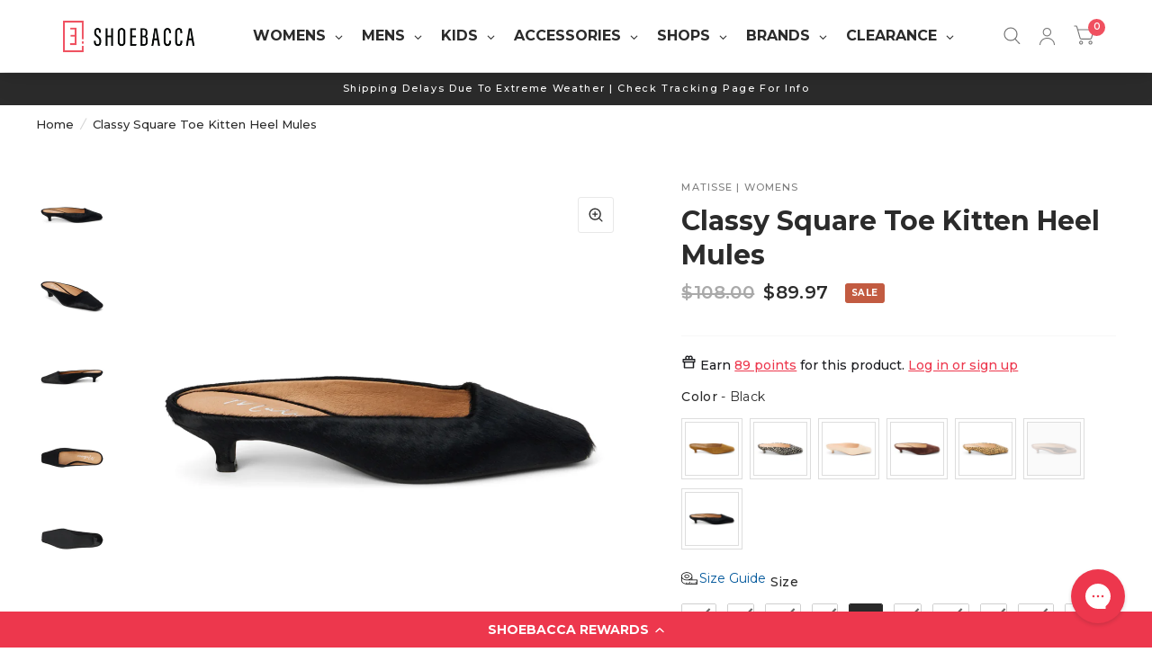

--- FILE ---
content_type: text/html; charset=utf-8
request_url: https://www.shoebacca.com/products/classy-square-toe-kitten-heel-mules-classy-012
body_size: 108000
content:
<!doctype html><html class="no-js" lang="en" dir="ltr">
<head>

        <!-- Google Tag Manager -->
    <script>(function(w,d,s,l,i){w[l]=w[l]||[];w[l].push({'gtm.start':
    new Date().getTime(),event:'gtm.js'});var f=d.getElementsByTagName(s)[0],
    j=d.createElement(s),dl=l!='dataLayer'?'&l='+l:'';j.async=true;j.src=
    'https://www.googletagmanager.com/gtm.js?id='+i+dl;f.parentNode.insertBefore(j,f);
    })(window,document,'script','dataLayer','GTM-N68WRS');</script>
    <!-- End Google Tag Manager -->
<!-- starapps_core_start -->
<!-- This code is automatically managed by StarApps Studio -->
<!-- Please contact support@starapps.studio for any help -->
<!-- File location: snippets/starapps-core.liquid -->


    
<!-- starapps_core_end -->

 
<meta charset="utf-8">
	<meta http-equiv="X-UA-Compatible" content="IE=edge,chrome=1">
	<meta name="viewport" content="width=device-width, initial-scale=1, maximum-scale=5, viewport-fit=cover">
	<meta name="theme-color" content="#ffffff">
  
    
      <meta name="robots" content="follow, index, max-snippet:-1, max-video-preview:-1, max-image-preview:large"/>
    
  
	<link rel="canonical" href="https://www.shoebacca.com/products/classy-square-toe-kitten-heel-mules-classy-012">
	<link rel="preconnect" href="https://cdn.shopify.com" crossorigin>
	<link rel="preload" as="style" href="//www.shoebacca.com/cdn/shop/t/43/assets/app.css?v=153140521948641960221758556561">
<link rel="preload" as="style" href="//www.shoebacca.com/cdn/shop/t/43/assets/product.css?v=17642316205322150821758556688">
<link rel="preload" as="image" href="//www.shoebacca.com/cdn/shop/files/CLASSY-012_1l.jpg?crop=center&v=1752128070&width=20" imagesrcset="//www.shoebacca.com/cdn/shop/files/CLASSY-012_1l.jpg?crop=center&v=1752128070&width=375 375w,//www.shoebacca.com/cdn/shop/files/CLASSY-012_1l.jpg?crop=center&v=1752128070&width=640 640w,//www.shoebacca.com/cdn/shop/files/CLASSY-012_1l.jpg?crop=center&v=1752128070&width=960 960w" imagesizes="auto">




<link rel="preload" as="script" href="//www.shoebacca.com/cdn/shop/t/43/assets/animations.min.js?v=43857518744990237831758556561">

<link rel="preload" as="script" href="//www.shoebacca.com/cdn/shop/t/43/assets/vendor.min.js?v=78683302940824761911758556697">
<link rel="preload" as="script" href="//www.shoebacca.com/cdn/shop/t/43/assets/app.js?v=101101217500944208861758556562">

<script>
window.lazySizesConfig = window.lazySizesConfig || {};
window.lazySizesConfig.expand = 150;
window.lazySizesConfig.loadMode = 1;
window.lazySizesConfig.loadHidden = false;
</script>


	<link rel="icon" type="image/png" href="//www.shoebacca.com/cdn/shop/files/sb-logo-vertical.jpg?crop=center&height=32&v=1694897276&width=32">

	



<title>
		Shop Black Womens Matisse Classy Square Toe Kitten Heel Mules
		
		
		 &ndash; Shoebacca
	</title>

	
	<meta name="description" content="Kitten heel mule with squared-off toe.">
	
<link rel="preconnect" href="https://fonts.shopifycdn.com" crossorigin>

<meta property="og:site_name" content="Shoebacca">
<meta property="og:url" content="https://www.shoebacca.com/products/classy-square-toe-kitten-heel-mules-classy-012">
<meta property="og:title" content="Shop Black Womens Matisse Classy Square Toe Kitten Heel Mules">
<meta property="og:type" content="product">
<meta property="og:description" content="Kitten heel mule with squared-off toe."><meta property="og:image" content="http://www.shoebacca.com/cdn/shop/files/CLASSY-012_1l.jpg?v=1752128070">
  <meta property="og:image:secure_url" content="https://www.shoebacca.com/cdn/shop/files/CLASSY-012_1l.jpg?v=1752128070">
  <meta property="og:image:width" content="1000">
  <meta property="og:image:height" content="1000"><meta property="og:price:amount" content="89.97">
  <meta property="og:price:currency" content="USD"><meta name="twitter:site" content="@shoebacca"><meta name="twitter:card" content="summary_large_image">
<meta name="twitter:title" content="Shop Black Womens Matisse Classy Square Toe Kitten Heel Mules">
<meta name="twitter:description" content="Kitten heel mule with squared-off toe.">


	<link href="//www.shoebacca.com/cdn/shop/t/43/assets/app.css?v=153140521948641960221758556561" rel="stylesheet" type="text/css" media="all" />
    <link href="//www.shoebacca.com/cdn/shop/t/43/assets/sb_custom.css?v=112650004322973147531767883371" rel="stylesheet" type="text/css" media="all" />

	<style data-shopify>
	@font-face {
  font-family: Montserrat;
  font-weight: 500;
  font-style: normal;
  font-display: swap;
  src: url("//www.shoebacca.com/cdn/fonts/montserrat/montserrat_n5.07ef3781d9c78c8b93c98419da7ad4fbeebb6635.woff2") format("woff2"),
       url("//www.shoebacca.com/cdn/fonts/montserrat/montserrat_n5.adf9b4bd8b0e4f55a0b203cdd84512667e0d5e4d.woff") format("woff");
}

@font-face {
  font-family: Montserrat;
  font-weight: 500;
  font-style: normal;
  font-display: swap;
  src: url("//www.shoebacca.com/cdn/fonts/montserrat/montserrat_n5.07ef3781d9c78c8b93c98419da7ad4fbeebb6635.woff2") format("woff2"),
       url("//www.shoebacca.com/cdn/fonts/montserrat/montserrat_n5.adf9b4bd8b0e4f55a0b203cdd84512667e0d5e4d.woff") format("woff");
}

@font-face {
  font-family: Montserrat;
  font-weight: 600;
  font-style: normal;
  font-display: swap;
  src: url("//www.shoebacca.com/cdn/fonts/montserrat/montserrat_n6.1326b3e84230700ef15b3a29fb520639977513e0.woff2") format("woff2"),
       url("//www.shoebacca.com/cdn/fonts/montserrat/montserrat_n6.652f051080eb14192330daceed8cd53dfdc5ead9.woff") format("woff");
}

@font-face {
  font-family: Montserrat;
  font-weight: 500;
  font-style: italic;
  font-display: swap;
  src: url("//www.shoebacca.com/cdn/fonts/montserrat/montserrat_i5.d3a783eb0cc26f2fda1e99d1dfec3ebaea1dc164.woff2") format("woff2"),
       url("//www.shoebacca.com/cdn/fonts/montserrat/montserrat_i5.76d414ea3d56bb79ef992a9c62dce2e9063bc062.woff") format("woff");
}

@font-face {
  font-family: Montserrat;
  font-weight: 600;
  font-style: italic;
  font-display: swap;
  src: url("//www.shoebacca.com/cdn/fonts/montserrat/montserrat_i6.e90155dd2f004112a61c0322d66d1f59dadfa84b.woff2") format("woff2"),
       url("//www.shoebacca.com/cdn/fonts/montserrat/montserrat_i6.41470518d8e9d7f1bcdd29a447c2397e5393943f.woff") format("woff");
}


		@font-face {
  font-family: Montserrat;
  font-weight: 800;
  font-style: normal;
  font-display: swap;
  src: url("//www.shoebacca.com/cdn/fonts/montserrat/montserrat_n8.853056e398b4dadf6838423edb7abaa02f651554.woff2") format("woff2"),
       url("//www.shoebacca.com/cdn/fonts/montserrat/montserrat_n8.9201aba6104751e1b3e48577a5a739fc14862200.woff") format("woff");
}

@font-face {
  font-family: Montserrat;
  font-weight: 400;
  font-style: normal;
  font-display: swap;
  src: url("//www.shoebacca.com/cdn/fonts/montserrat/montserrat_n4.81949fa0ac9fd2021e16436151e8eaa539321637.woff2") format("woff2"),
       url("//www.shoebacca.com/cdn/fonts/montserrat/montserrat_n4.a6c632ca7b62da89c3594789ba828388aac693fe.woff") format("woff");
}

h1,h2,h3,h4,h5,h6,
	.h1,.h2,.h3,.h4,.h5,.h6,
	.logolink.text-logo,
	.customer-addresses .my-address .address-index {
		font-style: normal;
		font-weight: 800;
		font-family: Montserrat, sans-serif;
	}
	body,
	.body-font,
	.thb-product-detail .product-title {
		font-style: normal;
		font-weight: 500;
		font-family: Montserrat, sans-serif;
	}
	:root {
		--font-body-scale: 1.0;
		--font-heading-scale: 1.0;
		--font-navigation-scale: 1.0;
		--font-product-title-scale: 1.0;
		--font-product-title-line-height-scale: 1.0;
		--button-letter-spacing: 0.2em;--bg-body: #ffffff;
			--bg-body-rgb: 255, 255, 255;
			--bg-color-side-panel-footer: #fafafa;--color-accent: #2b2b2b;
			--color-accent-rgb: 43, 43, 43;--color-accent2: #f0505f;--color-accent3: #e8e8e8;--color-border: #f7f7f7;--color-overlay-rgb: 43, 43, 43;--color-form-border: #e8e8e8;--color-announcement-bar-text: #ffffff;--color-announcement-bar-bg: #2b2b2b;--color-header-bg: #ffffff;
			--color-header-bg-rgb: 255, 255, 255;--color-header-text: #2b2b2b;
			--color-header-text-rgb: 43, 43, 43;--color-header-links: #2b2b2b;--color-header-links-hover: #f0505f;--color-header-icons: #767676;--solid-button-label: #ffffff;--outline-button-label: #2b2b2b;--color-price: #2b2b2b;--color-star: #f0505f;--section-spacing-mobile: 50px;--section-spacing-desktop: 50px;--button-border-radius: 5px;--color-badge-text: #ffffff;--color-badge-sold-out: #939393;--color-badge-sale: #c25b41;--badge-corner-radius: 3px;--color-inventory-instock: #279A4B;--color-inventory-lowstock: #f0505f;--color-footer-bar-bg: #f0505f;--color-footer-bar-text: #ffffff;--color-footer-text: #ffffff;
			--color-footer-text-rgb: 255, 255, 255;--color-footer-link: #ffffff;--color-footer-link-hover: #f0505f;--color-footer-border: #ffffff;
			--color-footer-border-rgb: 255, 255, 255;--color-footer-bg: #2b2b2b;}
</style>


	<script>
		window.theme = window.theme || {};
		theme = {
			settings: {
				money_with_currency_format:"${{amount}}",
				cart_drawer:true},
			routes: {
				root_url: '/',
				cart_url: '/cart',
				cart_add_url: '/cart/add',
				search_url: '/search',
				collections_url: '/collections',
				cart_change_url: '/cart/change',
				cart_update_url: '/cart/update',
				predictive_search_url: '/search/suggest',
			},
			variantStrings: {
        addToCart: `Add to cart`,
        soldOut: `Sold Out`,
        unavailable: `Unavailable`,
      },
			strings: {
				requiresTerms: `You must agree with the terms and conditions of sales to check out`,
			}
		};
	</script>
	
    
    <script>window.performance && window.performance.mark && window.performance.mark('shopify.content_for_header.start');</script><meta name="facebook-domain-verification" content="ij3atab3rp39v3rw1m0cczl3txy1y8">
<meta id="shopify-digital-wallet" name="shopify-digital-wallet" content="/75379147034/digital_wallets/dialog">
<meta name="shopify-checkout-api-token" content="0b7830b3bf0eb40aa1f012a43cc36faf">
<meta id="in-context-paypal-metadata" data-shop-id="75379147034" data-venmo-supported="true" data-environment="production" data-locale="en_US" data-paypal-v4="true" data-currency="USD">
<link rel="alternate" type="application/json+oembed" href="https://www.shoebacca.com/products/classy-square-toe-kitten-heel-mules-classy-012.oembed">
<script async="async" src="/checkouts/internal/preloads.js?locale=en-US"></script>
<link rel="preconnect" href="https://shop.app" crossorigin="anonymous">
<script async="async" src="https://shop.app/checkouts/internal/preloads.js?locale=en-US&shop_id=75379147034" crossorigin="anonymous"></script>
<script id="apple-pay-shop-capabilities" type="application/json">{"shopId":75379147034,"countryCode":"US","currencyCode":"USD","merchantCapabilities":["supports3DS"],"merchantId":"gid:\/\/shopify\/Shop\/75379147034","merchantName":"Shoebacca","requiredBillingContactFields":["postalAddress","email","phone"],"requiredShippingContactFields":["postalAddress","email","phone"],"shippingType":"shipping","supportedNetworks":["visa","masterCard","amex","discover","elo","jcb"],"total":{"type":"pending","label":"Shoebacca","amount":"1.00"},"shopifyPaymentsEnabled":true,"supportsSubscriptions":true}</script>
<script id="shopify-features" type="application/json">{"accessToken":"0b7830b3bf0eb40aa1f012a43cc36faf","betas":["rich-media-storefront-analytics"],"domain":"www.shoebacca.com","predictiveSearch":true,"shopId":75379147034,"locale":"en"}</script>
<script>var Shopify = Shopify || {};
Shopify.shop = "shoebacca-prod.myshopify.com";
Shopify.locale = "en";
Shopify.currency = {"active":"USD","rate":"1.0"};
Shopify.country = "US";
Shopify.theme = {"name":"Habitat - Live - Athos - 10\/25","id":182109602074,"schema_name":"Habitat","schema_version":"2.1.0","theme_store_id":1581,"role":"main"};
Shopify.theme.handle = "null";
Shopify.theme.style = {"id":null,"handle":null};
Shopify.cdnHost = "www.shoebacca.com/cdn";
Shopify.routes = Shopify.routes || {};
Shopify.routes.root = "/";</script>
<script type="module">!function(o){(o.Shopify=o.Shopify||{}).modules=!0}(window);</script>
<script>!function(o){function n(){var o=[];function n(){o.push(Array.prototype.slice.apply(arguments))}return n.q=o,n}var t=o.Shopify=o.Shopify||{};t.loadFeatures=n(),t.autoloadFeatures=n()}(window);</script>
<script>
  window.ShopifyPay = window.ShopifyPay || {};
  window.ShopifyPay.apiHost = "shop.app\/pay";
  window.ShopifyPay.redirectState = null;
</script>
<script id="shop-js-analytics" type="application/json">{"pageType":"product"}</script>
<script defer="defer" async type="module" src="//www.shoebacca.com/cdn/shopifycloud/shop-js/modules/v2/client.init-shop-cart-sync_WVOgQShq.en.esm.js"></script>
<script defer="defer" async type="module" src="//www.shoebacca.com/cdn/shopifycloud/shop-js/modules/v2/chunk.common_C_13GLB1.esm.js"></script>
<script defer="defer" async type="module" src="//www.shoebacca.com/cdn/shopifycloud/shop-js/modules/v2/chunk.modal_CLfMGd0m.esm.js"></script>
<script type="module">
  await import("//www.shoebacca.com/cdn/shopifycloud/shop-js/modules/v2/client.init-shop-cart-sync_WVOgQShq.en.esm.js");
await import("//www.shoebacca.com/cdn/shopifycloud/shop-js/modules/v2/chunk.common_C_13GLB1.esm.js");
await import("//www.shoebacca.com/cdn/shopifycloud/shop-js/modules/v2/chunk.modal_CLfMGd0m.esm.js");

  window.Shopify.SignInWithShop?.initShopCartSync?.({"fedCMEnabled":true,"windoidEnabled":true});

</script>
<script defer="defer" async type="module" src="//www.shoebacca.com/cdn/shopifycloud/shop-js/modules/v2/client.payment-terms_BWmiNN46.en.esm.js"></script>
<script defer="defer" async type="module" src="//www.shoebacca.com/cdn/shopifycloud/shop-js/modules/v2/chunk.common_C_13GLB1.esm.js"></script>
<script defer="defer" async type="module" src="//www.shoebacca.com/cdn/shopifycloud/shop-js/modules/v2/chunk.modal_CLfMGd0m.esm.js"></script>
<script type="module">
  await import("//www.shoebacca.com/cdn/shopifycloud/shop-js/modules/v2/client.payment-terms_BWmiNN46.en.esm.js");
await import("//www.shoebacca.com/cdn/shopifycloud/shop-js/modules/v2/chunk.common_C_13GLB1.esm.js");
await import("//www.shoebacca.com/cdn/shopifycloud/shop-js/modules/v2/chunk.modal_CLfMGd0m.esm.js");

  
</script>
<script>
  window.Shopify = window.Shopify || {};
  if (!window.Shopify.featureAssets) window.Shopify.featureAssets = {};
  window.Shopify.featureAssets['shop-js'] = {"shop-cart-sync":["modules/v2/client.shop-cart-sync_DuR37GeY.en.esm.js","modules/v2/chunk.common_C_13GLB1.esm.js","modules/v2/chunk.modal_CLfMGd0m.esm.js"],"init-fed-cm":["modules/v2/client.init-fed-cm_BucUoe6W.en.esm.js","modules/v2/chunk.common_C_13GLB1.esm.js","modules/v2/chunk.modal_CLfMGd0m.esm.js"],"shop-toast-manager":["modules/v2/client.shop-toast-manager_B0JfrpKj.en.esm.js","modules/v2/chunk.common_C_13GLB1.esm.js","modules/v2/chunk.modal_CLfMGd0m.esm.js"],"init-shop-cart-sync":["modules/v2/client.init-shop-cart-sync_WVOgQShq.en.esm.js","modules/v2/chunk.common_C_13GLB1.esm.js","modules/v2/chunk.modal_CLfMGd0m.esm.js"],"shop-button":["modules/v2/client.shop-button_B_U3bv27.en.esm.js","modules/v2/chunk.common_C_13GLB1.esm.js","modules/v2/chunk.modal_CLfMGd0m.esm.js"],"init-windoid":["modules/v2/client.init-windoid_DuP9q_di.en.esm.js","modules/v2/chunk.common_C_13GLB1.esm.js","modules/v2/chunk.modal_CLfMGd0m.esm.js"],"shop-cash-offers":["modules/v2/client.shop-cash-offers_BmULhtno.en.esm.js","modules/v2/chunk.common_C_13GLB1.esm.js","modules/v2/chunk.modal_CLfMGd0m.esm.js"],"pay-button":["modules/v2/client.pay-button_CrPSEbOK.en.esm.js","modules/v2/chunk.common_C_13GLB1.esm.js","modules/v2/chunk.modal_CLfMGd0m.esm.js"],"init-customer-accounts":["modules/v2/client.init-customer-accounts_jNk9cPYQ.en.esm.js","modules/v2/client.shop-login-button_DJ5ldayH.en.esm.js","modules/v2/chunk.common_C_13GLB1.esm.js","modules/v2/chunk.modal_CLfMGd0m.esm.js"],"avatar":["modules/v2/client.avatar_BTnouDA3.en.esm.js"],"checkout-modal":["modules/v2/client.checkout-modal_pBPyh9w8.en.esm.js","modules/v2/chunk.common_C_13GLB1.esm.js","modules/v2/chunk.modal_CLfMGd0m.esm.js"],"init-shop-for-new-customer-accounts":["modules/v2/client.init-shop-for-new-customer-accounts_BUoCy7a5.en.esm.js","modules/v2/client.shop-login-button_DJ5ldayH.en.esm.js","modules/v2/chunk.common_C_13GLB1.esm.js","modules/v2/chunk.modal_CLfMGd0m.esm.js"],"init-customer-accounts-sign-up":["modules/v2/client.init-customer-accounts-sign-up_CnczCz9H.en.esm.js","modules/v2/client.shop-login-button_DJ5ldayH.en.esm.js","modules/v2/chunk.common_C_13GLB1.esm.js","modules/v2/chunk.modal_CLfMGd0m.esm.js"],"init-shop-email-lookup-coordinator":["modules/v2/client.init-shop-email-lookup-coordinator_CzjY5t9o.en.esm.js","modules/v2/chunk.common_C_13GLB1.esm.js","modules/v2/chunk.modal_CLfMGd0m.esm.js"],"shop-follow-button":["modules/v2/client.shop-follow-button_CsYC63q7.en.esm.js","modules/v2/chunk.common_C_13GLB1.esm.js","modules/v2/chunk.modal_CLfMGd0m.esm.js"],"shop-login-button":["modules/v2/client.shop-login-button_DJ5ldayH.en.esm.js","modules/v2/chunk.common_C_13GLB1.esm.js","modules/v2/chunk.modal_CLfMGd0m.esm.js"],"shop-login":["modules/v2/client.shop-login_B9ccPdmx.en.esm.js","modules/v2/chunk.common_C_13GLB1.esm.js","modules/v2/chunk.modal_CLfMGd0m.esm.js"],"lead-capture":["modules/v2/client.lead-capture_D0K_KgYb.en.esm.js","modules/v2/chunk.common_C_13GLB1.esm.js","modules/v2/chunk.modal_CLfMGd0m.esm.js"],"payment-terms":["modules/v2/client.payment-terms_BWmiNN46.en.esm.js","modules/v2/chunk.common_C_13GLB1.esm.js","modules/v2/chunk.modal_CLfMGd0m.esm.js"]};
</script>
<script>(function() {
  var isLoaded = false;
  function asyncLoad() {
    if (isLoaded) return;
    isLoaded = true;
    var urls = ["\/\/cdn.shopify.com\/proxy\/a1622440759ccdcfbc4fd882a45c25222d43b9005bbcb700de38ae7f5551dc46\/api.kimonix.com\/kimonix_analytics.js?shop=shoebacca-prod.myshopify.com\u0026sp-cache-control=cHVibGljLCBtYXgtYWdlPTkwMA","\/\/cdn.shopify.com\/proxy\/329bee37fdf1891e1ef1a56d2b6ca348dfec244ca9e9b4cc2e99067c765b818a\/api.kimonix.com\/kimonix_void_script.js?shop=shoebacca-prod.myshopify.com\u0026sp-cache-control=cHVibGljLCBtYXgtYWdlPTkwMA","https:\/\/cdn-scripts.signifyd.com\/shopify\/script-tag.js?shop=shoebacca-prod.myshopify.com","https:\/\/shoebacca-prod.myshopify.com\/apps\/delivery\/delivery_coder.js?t=1711784711.1345\u0026n=141325280\u0026shop=shoebacca-prod.myshopify.com","https:\/\/sizechart.apps.avada.io\/scripttag\/avada-size-chart.min.js?shop=shoebacca-prod.myshopify.com","https:\/\/cdn-loyalty.yotpo.com\/loader\/YglBWOANgB__yVYeGK2xTQ.js?shop=shoebacca-prod.myshopify.com","https:\/\/d18eg7dreypte5.cloudfront.net\/browse-abandonment\/smsbump_timer.js?shop=shoebacca-prod.myshopify.com","https:\/\/config.gorgias.chat\/bundle-loader\/01HPPWV7D90WPZGT6QM804T20Y?source=shopify1click\u0026shop=shoebacca-prod.myshopify.com","\/\/cdn.shopify.com\/proxy\/f21c707e4aabc3ff289978e2f9ea4138d93735f6cd1c45649c3c377fde27e501\/contact.gorgias.help\/api\/contact-forms\/replace-mailto-script.js?t=1708392808230\u0026shopName=shoebacca-prod\u0026shop=shoebacca-prod.myshopify.com\u0026sp-cache-control=cHVibGljLCBtYXgtYWdlPTkwMA","https:\/\/cdn.attn.tv\/shoebacca\/dtag.js?shop=shoebacca-prod.myshopify.com","https:\/\/customer-first-focus.b-cdn.net\/cffPCLoader_min.js?shop=shoebacca-prod.myshopify.com","\/\/cdn.shopify.com\/proxy\/70ba302072780a3578f5a9caddb052ee0ca4e9dffcf50034027b65d6aaca4ce4\/d33a6lvgbd0fej.cloudfront.net\/script_tag\/secomapp.scripttag.js?shop=shoebacca-prod.myshopify.com\u0026sp-cache-control=cHVibGljLCBtYXgtYWdlPTkwMA","https:\/\/public.9gtb.com\/loader.js?g_cvt_id=949b7346-8128-48a7-858d-7c46b45ad982\u0026shop=shoebacca-prod.myshopify.com"];
    for (var i = 0; i < urls.length; i++) {
      var s = document.createElement('script');
      s.type = 'text/javascript';
      s.async = true;
      s.src = urls[i];
      var x = document.getElementsByTagName('script')[0];
      x.parentNode.insertBefore(s, x);
    }
  };
  if(window.attachEvent) {
    window.attachEvent('onload', asyncLoad);
  } else {
    window.addEventListener('load', asyncLoad, false);
  }
})();</script>
<script id="__st">var __st={"a":75379147034,"offset":-21600,"reqid":"6f84400c-89e1-4c28-80ec-b059ff7c16ab-1769650167","pageurl":"www.shoebacca.com\/products\/classy-square-toe-kitten-heel-mules-classy-012","u":"47bd42dd6ef9","p":"product","rtyp":"product","rid":9941838102810};</script>
<script>window.ShopifyPaypalV4VisibilityTracking = true;</script>
<script id="captcha-bootstrap">!function(){'use strict';const t='contact',e='account',n='new_comment',o=[[t,t],['blogs',n],['comments',n],[t,'customer']],c=[[e,'customer_login'],[e,'guest_login'],[e,'recover_customer_password'],[e,'create_customer']],r=t=>t.map((([t,e])=>`form[action*='/${t}']:not([data-nocaptcha='true']) input[name='form_type'][value='${e}']`)).join(','),a=t=>()=>t?[...document.querySelectorAll(t)].map((t=>t.form)):[];function s(){const t=[...o],e=r(t);return a(e)}const i='password',u='form_key',d=['recaptcha-v3-token','g-recaptcha-response','h-captcha-response',i],f=()=>{try{return window.sessionStorage}catch{return}},m='__shopify_v',_=t=>t.elements[u];function p(t,e,n=!1){try{const o=window.sessionStorage,c=JSON.parse(o.getItem(e)),{data:r}=function(t){const{data:e,action:n}=t;return t[m]||n?{data:e,action:n}:{data:t,action:n}}(c);for(const[e,n]of Object.entries(r))t.elements[e]&&(t.elements[e].value=n);n&&o.removeItem(e)}catch(o){console.error('form repopulation failed',{error:o})}}const l='form_type',E='cptcha';function T(t){t.dataset[E]=!0}const w=window,h=w.document,L='Shopify',v='ce_forms',y='captcha';let A=!1;((t,e)=>{const n=(g='f06e6c50-85a8-45c8-87d0-21a2b65856fe',I='https://cdn.shopify.com/shopifycloud/storefront-forms-hcaptcha/ce_storefront_forms_captcha_hcaptcha.v1.5.2.iife.js',D={infoText:'Protected by hCaptcha',privacyText:'Privacy',termsText:'Terms'},(t,e,n)=>{const o=w[L][v],c=o.bindForm;if(c)return c(t,g,e,D).then(n);var r;o.q.push([[t,g,e,D],n]),r=I,A||(h.body.append(Object.assign(h.createElement('script'),{id:'captcha-provider',async:!0,src:r})),A=!0)});var g,I,D;w[L]=w[L]||{},w[L][v]=w[L][v]||{},w[L][v].q=[],w[L][y]=w[L][y]||{},w[L][y].protect=function(t,e){n(t,void 0,e),T(t)},Object.freeze(w[L][y]),function(t,e,n,w,h,L){const[v,y,A,g]=function(t,e,n){const i=e?o:[],u=t?c:[],d=[...i,...u],f=r(d),m=r(i),_=r(d.filter((([t,e])=>n.includes(e))));return[a(f),a(m),a(_),s()]}(w,h,L),I=t=>{const e=t.target;return e instanceof HTMLFormElement?e:e&&e.form},D=t=>v().includes(t);t.addEventListener('submit',(t=>{const e=I(t);if(!e)return;const n=D(e)&&!e.dataset.hcaptchaBound&&!e.dataset.recaptchaBound,o=_(e),c=g().includes(e)&&(!o||!o.value);(n||c)&&t.preventDefault(),c&&!n&&(function(t){try{if(!f())return;!function(t){const e=f();if(!e)return;const n=_(t);if(!n)return;const o=n.value;o&&e.removeItem(o)}(t);const e=Array.from(Array(32),(()=>Math.random().toString(36)[2])).join('');!function(t,e){_(t)||t.append(Object.assign(document.createElement('input'),{type:'hidden',name:u})),t.elements[u].value=e}(t,e),function(t,e){const n=f();if(!n)return;const o=[...t.querySelectorAll(`input[type='${i}']`)].map((({name:t})=>t)),c=[...d,...o],r={};for(const[a,s]of new FormData(t).entries())c.includes(a)||(r[a]=s);n.setItem(e,JSON.stringify({[m]:1,action:t.action,data:r}))}(t,e)}catch(e){console.error('failed to persist form',e)}}(e),e.submit())}));const S=(t,e)=>{t&&!t.dataset[E]&&(n(t,e.some((e=>e===t))),T(t))};for(const o of['focusin','change'])t.addEventListener(o,(t=>{const e=I(t);D(e)&&S(e,y())}));const B=e.get('form_key'),M=e.get(l),P=B&&M;t.addEventListener('DOMContentLoaded',(()=>{const t=y();if(P)for(const e of t)e.elements[l].value===M&&p(e,B);[...new Set([...A(),...v().filter((t=>'true'===t.dataset.shopifyCaptcha))])].forEach((e=>S(e,t)))}))}(h,new URLSearchParams(w.location.search),n,t,e,['guest_login'])})(!0,!0)}();</script>
<script integrity="sha256-4kQ18oKyAcykRKYeNunJcIwy7WH5gtpwJnB7kiuLZ1E=" data-source-attribution="shopify.loadfeatures" defer="defer" src="//www.shoebacca.com/cdn/shopifycloud/storefront/assets/storefront/load_feature-a0a9edcb.js" crossorigin="anonymous"></script>
<script crossorigin="anonymous" defer="defer" src="//www.shoebacca.com/cdn/shopifycloud/storefront/assets/shopify_pay/storefront-65b4c6d7.js?v=20250812"></script>
<script data-source-attribution="shopify.dynamic_checkout.dynamic.init">var Shopify=Shopify||{};Shopify.PaymentButton=Shopify.PaymentButton||{isStorefrontPortableWallets:!0,init:function(){window.Shopify.PaymentButton.init=function(){};var t=document.createElement("script");t.src="https://www.shoebacca.com/cdn/shopifycloud/portable-wallets/latest/portable-wallets.en.js",t.type="module",document.head.appendChild(t)}};
</script>
<script data-source-attribution="shopify.dynamic_checkout.buyer_consent">
  function portableWalletsHideBuyerConsent(e){var t=document.getElementById("shopify-buyer-consent"),n=document.getElementById("shopify-subscription-policy-button");t&&n&&(t.classList.add("hidden"),t.setAttribute("aria-hidden","true"),n.removeEventListener("click",e))}function portableWalletsShowBuyerConsent(e){var t=document.getElementById("shopify-buyer-consent"),n=document.getElementById("shopify-subscription-policy-button");t&&n&&(t.classList.remove("hidden"),t.removeAttribute("aria-hidden"),n.addEventListener("click",e))}window.Shopify?.PaymentButton&&(window.Shopify.PaymentButton.hideBuyerConsent=portableWalletsHideBuyerConsent,window.Shopify.PaymentButton.showBuyerConsent=portableWalletsShowBuyerConsent);
</script>
<script>
  function portableWalletsCleanup(e){e&&e.src&&console.error("Failed to load portable wallets script "+e.src);var t=document.querySelectorAll("shopify-accelerated-checkout .shopify-payment-button__skeleton, shopify-accelerated-checkout-cart .wallet-cart-button__skeleton"),e=document.getElementById("shopify-buyer-consent");for(let e=0;e<t.length;e++)t[e].remove();e&&e.remove()}function portableWalletsNotLoadedAsModule(e){e instanceof ErrorEvent&&"string"==typeof e.message&&e.message.includes("import.meta")&&"string"==typeof e.filename&&e.filename.includes("portable-wallets")&&(window.removeEventListener("error",portableWalletsNotLoadedAsModule),window.Shopify.PaymentButton.failedToLoad=e,"loading"===document.readyState?document.addEventListener("DOMContentLoaded",window.Shopify.PaymentButton.init):window.Shopify.PaymentButton.init())}window.addEventListener("error",portableWalletsNotLoadedAsModule);
</script>

<script type="module" src="https://www.shoebacca.com/cdn/shopifycloud/portable-wallets/latest/portable-wallets.en.js" onError="portableWalletsCleanup(this)" crossorigin="anonymous"></script>
<script nomodule>
  document.addEventListener("DOMContentLoaded", portableWalletsCleanup);
</script>

<link id="shopify-accelerated-checkout-styles" rel="stylesheet" media="screen" href="https://www.shoebacca.com/cdn/shopifycloud/portable-wallets/latest/accelerated-checkout-backwards-compat.css" crossorigin="anonymous">
<style id="shopify-accelerated-checkout-cart">
        #shopify-buyer-consent {
  margin-top: 1em;
  display: inline-block;
  width: 100%;
}

#shopify-buyer-consent.hidden {
  display: none;
}

#shopify-subscription-policy-button {
  background: none;
  border: none;
  padding: 0;
  text-decoration: underline;
  font-size: inherit;
  cursor: pointer;
}

#shopify-subscription-policy-button::before {
  box-shadow: none;
}

      </style>

<script>window.performance && window.performance.mark && window.performance.mark('shopify.content_for_header.end');</script> <!-- Header hook for plugins -->

	<script>document.documentElement.className = document.documentElement.className.replace('no-js', 'js');</script>

  <!-- "snippets/shogun-head.liquid" was not rendered, the associated app was uninstalled -->

<style type='text/css'>
    :root {--delivery-country-image-url:url("https://dc.codericp.com/delivery/code_f.png");}
    .icon-ad_f{background-image:var(--delivery-country-image-url);background-position:0 0;width:20px;height:12px}.icon-ae_f{background-image:var(--delivery-country-image-url);background-position:-21px 0;width:20px;height:12px}.icon-af_f{background-image:var(--delivery-country-image-url);background-position:0 -13px;width:20px;height:12px}.icon-ag_f{background-image:var(--delivery-country-image-url);background-position:-21px -13px;width:20px;height:12px}.icon-ai_f{background-image:var(--delivery-country-image-url);background-position:0 -26px;width:20px;height:12px}.icon-al_f{background-image:var(--delivery-country-image-url);background-position:-21px -26px;width:20px;height:12px}.icon-am_f{background-image:var(--delivery-country-image-url);background-position:-42px 0;width:20px;height:12px}.icon-ao_f{background-image:var(--delivery-country-image-url);background-position:-42px -13px;width:20px;height:12px}.icon-aq_f{background-image:var(--delivery-country-image-url);background-position:-42px -26px;width:20px;height:12px}.icon-ar_f{background-image:var(--delivery-country-image-url);background-position:0 -39px;width:20px;height:12px}.icon-as_f{background-image:var(--delivery-country-image-url);background-position:-21px -39px;width:20px;height:12px}.icon-at_f{background-image:var(--delivery-country-image-url);background-position:-42px -39px;width:20px;height:12px}.icon-au_f{background-image:var(--delivery-country-image-url);background-position:-63px 0;width:20px;height:12px}.icon-aw_f{background-image:var(--delivery-country-image-url);background-position:-63px -13px;width:20px;height:12px}.icon-ax_f{background-image:var(--delivery-country-image-url);background-position:-63px -26px;width:20px;height:12px}.icon-az_f{background-image:var(--delivery-country-image-url);background-position:-63px -39px;width:20px;height:12px}.icon-ba_f{background-image:var(--delivery-country-image-url);background-position:0 -52px;width:20px;height:12px}.icon-bb_f{background-image:var(--delivery-country-image-url);background-position:-21px -52px;width:20px;height:12px}.icon-bd_f{background-image:var(--delivery-country-image-url);background-position:-42px -52px;width:20px;height:12px}.icon-be_f{background-image:var(--delivery-country-image-url);background-position:-63px -52px;width:20px;height:12px}.icon-bf_f{background-image:var(--delivery-country-image-url);background-position:0 -65px;width:20px;height:12px}.icon-bg_f{background-image:var(--delivery-country-image-url);background-position:-21px -65px;width:20px;height:12px}.icon-bh_f{background-image:var(--delivery-country-image-url);background-position:-42px -65px;width:20px;height:12px}.icon-bi_f{background-image:var(--delivery-country-image-url);background-position:-63px -65px;width:20px;height:12px}.icon-bj_f{background-image:var(--delivery-country-image-url);background-position:-84px 0;width:20px;height:12px}.icon-bl_f{background-image:var(--delivery-country-image-url);background-position:-84px -13px;width:20px;height:12px}.icon-bm_f{background-image:var(--delivery-country-image-url);background-position:-84px -26px;width:20px;height:12px}.icon-bn_f{background-image:var(--delivery-country-image-url);background-position:-84px -39px;width:20px;height:12px}.icon-bo_f{background-image:var(--delivery-country-image-url);background-position:-84px -52px;width:20px;height:12px}.icon-bq_f{background-image:var(--delivery-country-image-url);background-position:-84px -65px;width:20px;height:12px}.icon-br_f{background-image:var(--delivery-country-image-url);background-position:0 -78px;width:20px;height:12px}.icon-bs_f{background-image:var(--delivery-country-image-url);background-position:-21px -78px;width:20px;height:12px}.icon-bt_f{background-image:var(--delivery-country-image-url);background-position:-42px -78px;width:20px;height:12px}.icon-bv_f{background-image:var(--delivery-country-image-url);background-position:-63px -78px;width:20px;height:12px}.icon-bw_f{background-image:var(--delivery-country-image-url);background-position:-84px -78px;width:20px;height:12px}.icon-by_f{background-image:var(--delivery-country-image-url);background-position:0 -91px;width:20px;height:12px}.icon-bz_f{background-image:var(--delivery-country-image-url);background-position:-21px -91px;width:20px;height:12px}.icon-ca_f{background-image:var(--delivery-country-image-url);background-position:-42px -91px;width:20px;height:12px}.icon-cc_f{background-image:var(--delivery-country-image-url);background-position:-63px -91px;width:20px;height:12px}.icon-cd_f{background-image:var(--delivery-country-image-url);background-position:-84px -91px;width:20px;height:12px}.icon-cf_f{background-image:var(--delivery-country-image-url);background-position:-105px 0;width:20px;height:12px}.icon-cg_f{background-image:var(--delivery-country-image-url);background-position:-105px -13px;width:20px;height:12px}.icon-ch_f{background-image:var(--delivery-country-image-url);background-position:-105px -26px;width:20px;height:12px}.icon-ci_f{background-image:var(--delivery-country-image-url);background-position:-105px -39px;width:20px;height:12px}.icon-ck_f{background-image:var(--delivery-country-image-url);background-position:-105px -52px;width:20px;height:12px}.icon-cl_f{background-image:var(--delivery-country-image-url);background-position:-105px -65px;width:20px;height:12px}.icon-cm_f{background-image:var(--delivery-country-image-url);background-position:-105px -78px;width:20px;height:12px}.icon-cn_f{background-image:var(--delivery-country-image-url);background-position:-105px -91px;width:20px;height:12px}.icon-co_f{background-image:var(--delivery-country-image-url);background-position:0 -104px;width:20px;height:12px}.icon-cr_f{background-image:var(--delivery-country-image-url);background-position:-21px -104px;width:20px;height:12px}.icon-cu_f{background-image:var(--delivery-country-image-url);background-position:-42px -104px;width:20px;height:12px}.icon-cv_f{background-image:var(--delivery-country-image-url);background-position:-63px -104px;width:20px;height:12px}.icon-cw_f{background-image:var(--delivery-country-image-url);background-position:-84px -104px;width:20px;height:12px}.icon-cx_f{background-image:var(--delivery-country-image-url);background-position:-105px -104px;width:20px;height:12px}.icon-cy_f{background-image:var(--delivery-country-image-url);background-position:-126px 0;width:20px;height:12px}.icon-cz_f{background-image:var(--delivery-country-image-url);background-position:-126px -13px;width:20px;height:12px}.icon-de_f{background-image:var(--delivery-country-image-url);background-position:-126px -26px;width:20px;height:12px}.icon-dj_f{background-image:var(--delivery-country-image-url);background-position:-126px -39px;width:20px;height:12px}.icon-dk_f{background-image:var(--delivery-country-image-url);background-position:-126px -52px;width:20px;height:12px}.icon-dm_f{background-image:var(--delivery-country-image-url);background-position:-126px -65px;width:20px;height:12px}.icon-do_f{background-image:var(--delivery-country-image-url);background-position:-126px -78px;width:20px;height:12px}.icon-dz_f{background-image:var(--delivery-country-image-url);background-position:-126px -91px;width:20px;height:12px}.icon-ec_f{background-image:var(--delivery-country-image-url);background-position:-126px -104px;width:20px;height:12px}.icon-ee_f{background-image:var(--delivery-country-image-url);background-position:0 -117px;width:20px;height:12px}.icon-eg_f{background-image:var(--delivery-country-image-url);background-position:-21px -117px;width:20px;height:12px}.icon-eh_f{background-image:var(--delivery-country-image-url);background-position:-42px -117px;width:20px;height:12px}.icon-er_f{background-image:var(--delivery-country-image-url);background-position:-63px -117px;width:20px;height:12px}.icon-es_f{background-image:var(--delivery-country-image-url);background-position:-84px -117px;width:20px;height:12px}.icon-et_f{background-image:var(--delivery-country-image-url);background-position:-105px -117px;width:20px;height:12px}.icon-fi_f{background-image:var(--delivery-country-image-url);background-position:-126px -117px;width:20px;height:12px}.icon-fj_f{background-image:var(--delivery-country-image-url);background-position:0 -130px;width:20px;height:12px}.icon-fk_f{background-image:var(--delivery-country-image-url);background-position:-21px -130px;width:20px;height:12px}.icon-fm_f{background-image:var(--delivery-country-image-url);background-position:-42px -130px;width:20px;height:12px}.icon-fo_f{background-image:var(--delivery-country-image-url);background-position:-63px -130px;width:20px;height:12px}.icon-fr_f{background-image:var(--delivery-country-image-url);background-position:-84px -130px;width:20px;height:12px}.icon-ga_f{background-image:var(--delivery-country-image-url);background-position:-105px -130px;width:20px;height:12px}.icon-gb_f{background-image:var(--delivery-country-image-url);background-position:-126px -130px;width:20px;height:12px}.icon-gd_f{background-image:var(--delivery-country-image-url);background-position:-147px 0;width:20px;height:12px}.icon-ge_f{background-image:var(--delivery-country-image-url);background-position:-147px -13px;width:20px;height:12px}.icon-gf_f{background-image:var(--delivery-country-image-url);background-position:-147px -26px;width:20px;height:12px}.icon-gg_f{background-image:var(--delivery-country-image-url);background-position:-147px -39px;width:20px;height:12px}.icon-gh_f{background-image:var(--delivery-country-image-url);background-position:-147px -52px;width:20px;height:12px}.icon-gi_f{background-image:var(--delivery-country-image-url);background-position:-147px -65px;width:20px;height:12px}.icon-gl_f{background-image:var(--delivery-country-image-url);background-position:-147px -78px;width:20px;height:12px}.icon-gm_f{background-image:var(--delivery-country-image-url);background-position:-147px -91px;width:20px;height:12px}.icon-gn_f{background-image:var(--delivery-country-image-url);background-position:-147px -104px;width:20px;height:12px}.icon-gp_f{background-image:var(--delivery-country-image-url);background-position:-147px -117px;width:20px;height:12px}.icon-gq_f{background-image:var(--delivery-country-image-url);background-position:-147px -130px;width:20px;height:12px}.icon-gr_f{background-image:var(--delivery-country-image-url);background-position:0 -143px;width:20px;height:12px}.icon-gs_f{background-image:var(--delivery-country-image-url);background-position:-21px -143px;width:20px;height:12px}.icon-gt_f{background-image:var(--delivery-country-image-url);background-position:-42px -143px;width:20px;height:12px}.icon-gu_f{background-image:var(--delivery-country-image-url);background-position:-63px -143px;width:20px;height:12px}.icon-gw_f{background-image:var(--delivery-country-image-url);background-position:-84px -143px;width:20px;height:12px}.icon-gy_f{background-image:var(--delivery-country-image-url);background-position:-105px -143px;width:20px;height:12px}.icon-hk_f{background-image:var(--delivery-country-image-url);background-position:-126px -143px;width:20px;height:12px}.icon-hm_f{background-image:var(--delivery-country-image-url);background-position:-147px -143px;width:20px;height:12px}.icon-hn_f{background-image:var(--delivery-country-image-url);background-position:-168px 0;width:20px;height:12px}.icon-hr_f{background-image:var(--delivery-country-image-url);background-position:-168px -13px;width:20px;height:12px}.icon-ht_f{background-image:var(--delivery-country-image-url);background-position:-168px -26px;width:20px;height:12px}.icon-hu_f{background-image:var(--delivery-country-image-url);background-position:-168px -39px;width:20px;height:12px}.icon-id_f{background-image:var(--delivery-country-image-url);background-position:-168px -52px;width:20px;height:12px}.icon-ie_f{background-image:var(--delivery-country-image-url);background-position:-168px -65px;width:20px;height:12px}.icon-il_f{background-image:var(--delivery-country-image-url);background-position:-168px -78px;width:20px;height:12px}.icon-im_f{background-image:var(--delivery-country-image-url);background-position:-168px -91px;width:20px;height:12px}.icon-in_f{background-image:var(--delivery-country-image-url);background-position:-168px -104px;width:20px;height:12px}.icon-io_f{background-image:var(--delivery-country-image-url);background-position:-168px -117px;width:20px;height:12px}.icon-iq_f{background-image:var(--delivery-country-image-url);background-position:-168px -130px;width:20px;height:12px}.icon-ir_f{background-image:var(--delivery-country-image-url);background-position:-168px -143px;width:20px;height:12px}.icon-is_f{background-image:var(--delivery-country-image-url);background-position:0 -156px;width:20px;height:12px}.icon-it_f{background-image:var(--delivery-country-image-url);background-position:-21px -156px;width:20px;height:12px}.icon-je_f{background-image:var(--delivery-country-image-url);background-position:-42px -156px;width:20px;height:12px}.icon-jm_f{background-image:var(--delivery-country-image-url);background-position:-63px -156px;width:20px;height:12px}.icon-jo_f{background-image:var(--delivery-country-image-url);background-position:-84px -156px;width:20px;height:12px}.icon-jp_f{background-image:var(--delivery-country-image-url);background-position:-105px -156px;width:20px;height:12px}.icon-ke_f{background-image:var(--delivery-country-image-url);background-position:-126px -156px;width:20px;height:12px}.icon-kg_f{background-image:var(--delivery-country-image-url);background-position:-147px -156px;width:20px;height:12px}.icon-kh_f{background-image:var(--delivery-country-image-url);background-position:-168px -156px;width:20px;height:12px}.icon-ki_f{background-image:var(--delivery-country-image-url);background-position:0 -169px;width:20px;height:12px}.icon-km_f{background-image:var(--delivery-country-image-url);background-position:-21px -169px;width:20px;height:12px}.icon-kn_f{background-image:var(--delivery-country-image-url);background-position:-42px -169px;width:20px;height:12px}.icon-kp_f{background-image:var(--delivery-country-image-url);background-position:-63px -169px;width:20px;height:12px}.icon-kr_f{background-image:var(--delivery-country-image-url);background-position:-84px -169px;width:20px;height:12px}.icon-kw_f{background-image:var(--delivery-country-image-url);background-position:-105px -169px;width:20px;height:12px}.icon-ky_f{background-image:var(--delivery-country-image-url);background-position:-126px -169px;width:20px;height:12px}.icon-kz_f{background-image:var(--delivery-country-image-url);background-position:-147px -169px;width:20px;height:12px}.icon-la_f{background-image:var(--delivery-country-image-url);background-position:-168px -169px;width:20px;height:12px}.icon-lb_f{background-image:var(--delivery-country-image-url);background-position:-189px 0;width:20px;height:12px}.icon-lc_f{background-image:var(--delivery-country-image-url);background-position:-189px -13px;width:20px;height:12px}.icon-li_f{background-image:var(--delivery-country-image-url);background-position:-189px -26px;width:20px;height:12px}.icon-lk_f{background-image:var(--delivery-country-image-url);background-position:-189px -39px;width:20px;height:12px}.icon-lr_f{background-image:var(--delivery-country-image-url);background-position:-189px -52px;width:20px;height:12px}.icon-ls_f{background-image:var(--delivery-country-image-url);background-position:-189px -65px;width:20px;height:12px}.icon-lt_f{background-image:var(--delivery-country-image-url);background-position:-189px -78px;width:20px;height:12px}.icon-lu_f{background-image:var(--delivery-country-image-url);background-position:-189px -91px;width:20px;height:12px}.icon-lv_f{background-image:var(--delivery-country-image-url);background-position:-189px -104px;width:20px;height:12px}.icon-ly_f{background-image:var(--delivery-country-image-url);background-position:-189px -117px;width:20px;height:12px}.icon-ma_f{background-image:var(--delivery-country-image-url);background-position:-189px -130px;width:20px;height:12px}.icon-mc_f{background-image:var(--delivery-country-image-url);background-position:-189px -143px;width:20px;height:12px}.icon-md_f{background-image:var(--delivery-country-image-url);background-position:-189px -156px;width:20px;height:12px}.icon-me_f{background-image:var(--delivery-country-image-url);background-position:-189px -169px;width:20px;height:12px}.icon-mf_f{background-image:var(--delivery-country-image-url);background-position:0 -182px;width:20px;height:12px}.icon-mg_f{background-image:var(--delivery-country-image-url);background-position:-21px -182px;width:20px;height:12px}.icon-mh_f{background-image:var(--delivery-country-image-url);background-position:-42px -182px;width:20px;height:12px}.icon-mk_f{background-image:var(--delivery-country-image-url);background-position:-63px -182px;width:20px;height:12px}.icon-ml_f{background-image:var(--delivery-country-image-url);background-position:-84px -182px;width:20px;height:12px}.icon-mm_f{background-image:var(--delivery-country-image-url);background-position:-105px -182px;width:20px;height:12px}.icon-mn_f{background-image:var(--delivery-country-image-url);background-position:-126px -182px;width:20px;height:12px}.icon-mo_f{background-image:var(--delivery-country-image-url);background-position:-147px -182px;width:20px;height:12px}.icon-mp_f{background-image:var(--delivery-country-image-url);background-position:-168px -182px;width:20px;height:12px}.icon-mq_f{background-image:var(--delivery-country-image-url);background-position:-189px -182px;width:20px;height:12px}.icon-mr_f{background-image:var(--delivery-country-image-url);background-position:0 -195px;width:20px;height:12px}.icon-ms_f{background-image:var(--delivery-country-image-url);background-position:-21px -195px;width:20px;height:12px}.icon-mt_f{background-image:var(--delivery-country-image-url);background-position:-42px -195px;width:20px;height:12px}.icon-mu_f{background-image:var(--delivery-country-image-url);background-position:-63px -195px;width:20px;height:12px}.icon-mv_f{background-image:var(--delivery-country-image-url);background-position:-84px -195px;width:20px;height:12px}.icon-mw_f{background-image:var(--delivery-country-image-url);background-position:-105px -195px;width:20px;height:12px}.icon-mx_f{background-image:var(--delivery-country-image-url);background-position:-126px -195px;width:20px;height:12px}.icon-my_f{background-image:var(--delivery-country-image-url);background-position:-147px -195px;width:20px;height:12px}.icon-mz_f{background-image:var(--delivery-country-image-url);background-position:-168px -195px;width:20px;height:12px}.icon-na_f{background-image:var(--delivery-country-image-url);background-position:-189px -195px;width:20px;height:12px}.icon-nc_f{background-image:var(--delivery-country-image-url);background-position:-210px 0;width:20px;height:12px}.icon-ne_f{background-image:var(--delivery-country-image-url);background-position:-210px -13px;width:20px;height:12px}.icon-nf_f{background-image:var(--delivery-country-image-url);background-position:-210px -26px;width:20px;height:12px}.icon-ng_f{background-image:var(--delivery-country-image-url);background-position:-210px -39px;width:20px;height:12px}.icon-ni_f{background-image:var(--delivery-country-image-url);background-position:-210px -52px;width:20px;height:12px}.icon-nl_f{background-image:var(--delivery-country-image-url);background-position:-210px -65px;width:20px;height:12px}.icon-no_f{background-image:var(--delivery-country-image-url);background-position:-210px -78px;width:20px;height:12px}.icon-np_f{background-image:var(--delivery-country-image-url);background-position:-210px -91px;width:20px;height:12px}.icon-nr_f{background-image:var(--delivery-country-image-url);background-position:-210px -104px;width:20px;height:12px}.icon-nu_f{background-image:var(--delivery-country-image-url);background-position:-210px -117px;width:20px;height:12px}.icon-nz_f{background-image:var(--delivery-country-image-url);background-position:-210px -130px;width:20px;height:12px}.icon-om_f{background-image:var(--delivery-country-image-url);background-position:-210px -143px;width:20px;height:12px}.icon-pa_f{background-image:var(--delivery-country-image-url);background-position:-210px -156px;width:20px;height:12px}.icon-pe_f{background-image:var(--delivery-country-image-url);background-position:-210px -169px;width:20px;height:12px}.icon-pf_f{background-image:var(--delivery-country-image-url);background-position:-210px -182px;width:20px;height:12px}.icon-pg_f{background-image:var(--delivery-country-image-url);background-position:-210px -195px;width:20px;height:12px}.icon-ph_f{background-image:var(--delivery-country-image-url);background-position:0 -208px;width:20px;height:12px}.icon-pk_f{background-image:var(--delivery-country-image-url);background-position:-21px -208px;width:20px;height:12px}.icon-pl_f{background-image:var(--delivery-country-image-url);background-position:-42px -208px;width:20px;height:12px}.icon-pm_f{background-image:var(--delivery-country-image-url);background-position:-63px -208px;width:20px;height:12px}.icon-pn_f{background-image:var(--delivery-country-image-url);background-position:-84px -208px;width:20px;height:12px}.icon-pr_f{background-image:var(--delivery-country-image-url);background-position:-105px -208px;width:20px;height:12px}.icon-ps_f{background-image:var(--delivery-country-image-url);background-position:-126px -208px;width:20px;height:12px}.icon-pt_f{background-image:var(--delivery-country-image-url);background-position:-147px -208px;width:20px;height:12px}.icon-pw_f{background-image:var(--delivery-country-image-url);background-position:-168px -208px;width:20px;height:12px}.icon-py_f{background-image:var(--delivery-country-image-url);background-position:-189px -208px;width:20px;height:12px}.icon-qa_f{background-image:var(--delivery-country-image-url);background-position:-210px -208px;width:20px;height:12px}.icon-re_f{background-image:var(--delivery-country-image-url);background-position:-231px 0;width:20px;height:12px}.icon-ro_f{background-image:var(--delivery-country-image-url);background-position:-231px -13px;width:20px;height:12px}.icon-rs_f{background-image:var(--delivery-country-image-url);background-position:-231px -26px;width:20px;height:12px}.icon-ru_f{background-image:var(--delivery-country-image-url);background-position:-231px -39px;width:20px;height:12px}.icon-rw_f{background-image:var(--delivery-country-image-url);background-position:-231px -52px;width:20px;height:12px}.icon-sa_f{background-image:var(--delivery-country-image-url);background-position:-231px -65px;width:20px;height:12px}.icon-sb_f{background-image:var(--delivery-country-image-url);background-position:-231px -78px;width:20px;height:12px}.icon-sc_f{background-image:var(--delivery-country-image-url);background-position:-231px -91px;width:20px;height:12px}.icon-sd_f{background-image:var(--delivery-country-image-url);background-position:-231px -104px;width:20px;height:12px}.icon-se_f{background-image:var(--delivery-country-image-url);background-position:-231px -117px;width:20px;height:12px}.icon-sg_f{background-image:var(--delivery-country-image-url);background-position:-231px -130px;width:20px;height:12px}.icon-sh_f{background-image:var(--delivery-country-image-url);background-position:-231px -143px;width:20px;height:12px}.icon-si_f{background-image:var(--delivery-country-image-url);background-position:-231px -156px;width:20px;height:12px}.icon-sj_f{background-image:var(--delivery-country-image-url);background-position:-231px -169px;width:20px;height:12px}.icon-sk_f{background-image:var(--delivery-country-image-url);background-position:-231px -182px;width:20px;height:12px}.icon-sl_f{background-image:var(--delivery-country-image-url);background-position:-231px -195px;width:20px;height:12px}.icon-sm_f{background-image:var(--delivery-country-image-url);background-position:-231px -208px;width:20px;height:12px}.icon-sn_f{background-image:var(--delivery-country-image-url);background-position:0 -221px;width:20px;height:12px}.icon-so_f{background-image:var(--delivery-country-image-url);background-position:-21px -221px;width:20px;height:12px}.icon-sr_f{background-image:var(--delivery-country-image-url);background-position:-42px -221px;width:20px;height:12px}.icon-ss_f{background-image:var(--delivery-country-image-url);background-position:-63px -221px;width:20px;height:12px}.icon-st_f{background-image:var(--delivery-country-image-url);background-position:-84px -221px;width:20px;height:12px}.icon-sv_f{background-image:var(--delivery-country-image-url);background-position:-105px -221px;width:20px;height:12px}.icon-sx_f{background-image:var(--delivery-country-image-url);background-position:-126px -221px;width:20px;height:12px}.icon-sy_f{background-image:var(--delivery-country-image-url);background-position:-147px -221px;width:20px;height:12px}.icon-sz_f{background-image:var(--delivery-country-image-url);background-position:-168px -221px;width:20px;height:12px}.icon-tc_f{background-image:var(--delivery-country-image-url);background-position:-189px -221px;width:20px;height:12px}.icon-td_f{background-image:var(--delivery-country-image-url);background-position:-210px -221px;width:20px;height:12px}.icon-tf_f{background-image:var(--delivery-country-image-url);background-position:-231px -221px;width:20px;height:12px}.icon-tg_f{background-image:var(--delivery-country-image-url);background-position:0 -234px;width:20px;height:12px}.icon-th_f{background-image:var(--delivery-country-image-url);background-position:-21px -234px;width:20px;height:12px}.icon-tj_f{background-image:var(--delivery-country-image-url);background-position:-42px -234px;width:20px;height:12px}.icon-tk_f{background-image:var(--delivery-country-image-url);background-position:-63px -234px;width:20px;height:12px}.icon-tl_f{background-image:var(--delivery-country-image-url);background-position:-84px -234px;width:20px;height:12px}.icon-tm_f{background-image:var(--delivery-country-image-url);background-position:-105px -234px;width:20px;height:12px}.icon-tn_f{background-image:var(--delivery-country-image-url);background-position:-126px -234px;width:20px;height:12px}.icon-to_f{background-image:var(--delivery-country-image-url);background-position:-147px -234px;width:20px;height:12px}.icon-tr_f{background-image:var(--delivery-country-image-url);background-position:-168px -234px;width:20px;height:12px}.icon-tt_f{background-image:var(--delivery-country-image-url);background-position:-189px -234px;width:20px;height:12px}.icon-tv_f{background-image:var(--delivery-country-image-url);background-position:-210px -234px;width:20px;height:12px}.icon-tw_f{background-image:var(--delivery-country-image-url);background-position:-231px -234px;width:20px;height:12px}.icon-tz_f{background-image:var(--delivery-country-image-url);background-position:-252px 0;width:20px;height:12px}.icon-ua_f{background-image:var(--delivery-country-image-url);background-position:-252px -13px;width:20px;height:12px}.icon-ug_f{background-image:var(--delivery-country-image-url);background-position:-252px -26px;width:20px;height:12px}.icon-um_f{background-image:var(--delivery-country-image-url);background-position:-252px -39px;width:20px;height:12px}.icon-us_f{background-image:var(--delivery-country-image-url);background-position:-252px -52px;width:20px;height:12px}.icon-uy_f{background-image:var(--delivery-country-image-url);background-position:-252px -65px;width:20px;height:12px}.icon-uz_f{background-image:var(--delivery-country-image-url);background-position:-252px -78px;width:20px;height:12px}.icon-va_f{background-image:var(--delivery-country-image-url);background-position:-252px -91px;width:20px;height:12px}.icon-vc_f{background-image:var(--delivery-country-image-url);background-position:-252px -104px;width:20px;height:12px}.icon-ve_f{background-image:var(--delivery-country-image-url);background-position:-252px -117px;width:20px;height:12px}.icon-vg_f{background-image:var(--delivery-country-image-url);background-position:-252px -130px;width:20px;height:12px}.icon-vi_f{background-image:var(--delivery-country-image-url);background-position:-252px -143px;width:20px;height:12px}.icon-vn_f{background-image:var(--delivery-country-image-url);background-position:-252px -156px;width:20px;height:12px}.icon-vu_f{background-image:var(--delivery-country-image-url);background-position:-252px -169px;width:20px;height:12px}.icon-wf_f{background-image:var(--delivery-country-image-url);background-position:-252px -182px;width:20px;height:12px}.icon-ws_f{background-image:var(--delivery-country-image-url);background-position:-252px -195px;width:20px;height:12px}.icon-xk_f{background-image:var(--delivery-country-image-url);background-position:-252px -208px;width:20px;height:12px}.icon-ye_f{background-image:var(--delivery-country-image-url);background-position:-252px -221px;width:20px;height:12px}.icon-yt_f{background-image:var(--delivery-country-image-url);background-position:-252px -234px;width:20px;height:12px}.icon-za_f{background-image:var(--delivery-country-image-url);background-position:0 -247px;width:20px;height:12px}.icon-zm_f{background-image:var(--delivery-country-image-url);background-position:-21px -247px;width:20px;height:12px}.icon-zw_f{background-image:var(--delivery-country-image-url);background-position:-42px -247px;width:20px;height:12px}
</style>
<script>
    window.deliveryCommon = window.deliveryCommon || {};
    window.deliveryCommon.setting = {};
    Object.assign(window.deliveryCommon.setting, {
        "shop_currency_code__ed": 'USD' || 'USD',
        "shop_locale_code__ed": 'en' || 'en',
        "shop_domain__ed":  'shoebacca-prod.myshopify.com',
        "product_available__ed": 'true',
        "product_id__ed": '9941838102810'
    });
    window.deliveryED = window.deliveryED || {};
    window.deliveryED.setting = {};
    Object.assign(window.deliveryED.setting, {
        "delivery__app_setting": {"main_delivery_setting":{"is_active":1,"order_delivery_info":"\u003cp\u003e\u003cspan style=\"font-size:16px\"\u003eOrder today to get it by \u003cstrong\u003e{order_delivered_maximum_date}\u003c\/strong\u003e\u003cbr\/\u003e\u003c\/span\u003e\u003c\/p\u003e","is_ignore_out_of_stock":0,"out_of_stock_mode":0,"out_of_stock_info":"\u003cp\u003e\u003c\/p\u003e","order_progress_bar_mode":0,"order_progress_setting":{"ordered":{"svg_number":0,"title":"Ordered","tips_description":"After you place the order, we will need 1-3 days to prepare the shipment"},"order_ready":{"svg_number":4,"is_active":1,"title":"Order Ready","date_title":"{order_ready_minimum_date} - {order_ready_maximum_date}","tips_description":"Orders will start to be shipped"},"order_delivered":{"svg_number":10,"title":"Delivered","date_title":"{order_delivered_minimum_date} - {order_delivered_maximum_date}","tips_description":"Estimated arrival date range：{order_delivered_minimum_date} - {order_delivered_maximum_date}"}},"order_delivery_work_week":[0,1,1,1,1,1,0],"order_delivery_day_range":[3,4],"order_delivery_calc_method":0,"order_ready_work_week":[0,1,1,1,1,1,0],"order_ready_day_range":[0,4],"order_ready_calc_method":0,"holiday":[],"order_delivery_date_format":0,"delivery_date_custom_format":"{month_local} {day}","delivery_date_format_zero":0,"delivery_date_format_month_translate":["Jan","Feb","Mar","Apr","May","Jun","Jul","Aug","Sep","Oct","Nov","Dec"],"delivery_date_format_week_translate":["Sun","Mon","Tues","Wed","Thur","Fri","Sat"],"order_delivery_countdown_format":0,"delivery_countdown_custom_format":"{hours} {hours_local} {minutes} {minutes_local} {seconds} {seconds_local}","countdown_format_translate":["Hours","Minutes","Seconds"],"delivery_countdown_format_zero":0,"countdown_cutoff_hour":14,"countdown_cutoff_minute":0,"countdown_cutoff_advanced_enable":0,"countdown_cutoff_advanced":[[23,59],[23,59],[23,59],[23,59],[23,59],[23,59],[23,59]],"countdown_mode":0,"after_deadline_hide_widget":0,"timezone_mode":0,"timezone":-6,"todayandtomorrow":[{"lan_code":"en","lan_name":"English","left":"today","right":"tomorrow"}],"translate_country_name":[],"widget_layout_mode":2,"widget_placement_method":0,"widget_placement_position":1,"widget_placement_page":1,"widget_margin":[12,0,0,0],"message_text_widget_appearance_setting":{"border":{"border_width":1,"border_radius":4,"border_line":0},"color":{"text_color":"#000000","background_color":"#FFFFFF","border_color":"#E2E2E2"},"other":{"margin":[0,0,0,0],"padding":[10,10,10,10]}},"progress_bar_widget_appearance_setting":{"color":{"basic":{"icon_color":"#000000","icon_background_color":"#FFFFFF","order_status_title_color":"#000000","date_title_color":"#000000"},"advanced":{"order_status_title_color":"#000000","progress_line_color":"#000000","date_title_color":"#000000","description_tips_background_color":"#000000","icon_background_color":"#000000","icon_color":"#FFFFFF","description_tips_color":"#FFFFFF"}},"font":{"icon_font":20,"order_status_title_font":14,"date_title_font":14,"description_tips_font":14},"other":{"margin":[8,0,0,0]}},"show_country_mode":0,"arrow_down_position":0,"country_modal_background_rgba":[0,0,0,0.5],"country_modal_appearance_setting":{"color":{"text_color":"#000000","background_color":"#FFFFFF","icon_color":"#999999","selected_color":"#f2f2f2"},"border":{"border_radius":7},"font":{"text_font":16,"icon_font":16},"other":{"width":56}},"cart_form_mode":0,"cart_form_position":0,"product_form_position":0,"out_of_stock_product_form_position":0,"cart_checkout_status":1,"cart_checkout_title":"Estimated between","cart_checkout_description":"{order_delivered_minimum_date} and {order_delivered_maximum_date}","widget_custom_css":"","replace_jq":0,"jquery_version":"1.12.0","is_ignore_cookie_cache":0,"is_show_all":1,"p_mapping":1001,"product_ids":[]}},
        "delivery__pro_setting": null,
        "delivery__cate_setting": null
    });
</script> 


    

    
  



 



<meta name="msvalidate.01" content="BD6370EDC9B96E9BBF23021D1AF55B91">
<meta name="ahrefs-site-verification" content="3c129ee096e31742acff8254a71ce2a5a9d4f4c98cc15783b2f1ca418913b0a1">


<script type="text/javascript">
(function e(){var e=document.createElement("script");e.type="text/javascript",e.async=true,e.src="//staticw2.yotpo.com/1xiz2jFhYDTCiWd0khPAUhfLS47DwB67yB7UEcDp/widget.js";var t=document.getElementsByTagName("script")[0];t.parentNode.insertBefore(e,t)})();
</script>


<script type="text/javascript" src="//script.crazyegg.com/pages/scripts/0129/8965.js" async="async" ></script>
  


	



<script src="https://snapui.searchspring.io/x6dfgt/bundle.js" id="searchspring-context" defer>
	
		template = "product";
	
	format = "${{amount}}";

</script>


<!-- BEGIN app block: shopify://apps/yotpo-product-reviews/blocks/settings/eb7dfd7d-db44-4334-bc49-c893b51b36cf -->


  <script type="text/javascript" src="https://cdn-widgetsrepository.yotpo.com/v1/loader/1xiz2jFhYDTCiWd0khPAUhfLS47DwB67yB7UEcDp?languageCode=en" async></script>



  
<!-- END app block --><!-- BEGIN app block: shopify://apps/yotpo-loyalty-rewards/blocks/loader-app-embed-block/2f9660df-5018-4e02-9868-ee1fb88d6ccd -->
    <script src="https://cdn-widgetsrepository.yotpo.com/v1/loader/YglBWOANgB__yVYeGK2xTQ" async></script>




<!-- END app block --><!-- BEGIN app block: shopify://apps/persistent-cart/blocks/script_js/4ce05194-341e-4641-aaf4-5a8dad5444cb --><script>
  window.cffPCLiquidPlaced = true;
</script>







  
  
  <script defer src="https://cdn.shopify.com/extensions/019a793c-ad27-7882-8471-201b37e34f5e/persistent-cart-66/assets/cffPC.production.min.js" onerror="this.onerror=null;this.remove();var s=document.createElement('script');s.defer=true;s.src='https://customer-first-focus.b-cdn.net/cffPC.production.min.js';document.head.appendChild(s);"></script>




<!-- END app block --><!-- BEGIN app block: shopify://apps/ecomposer-builder/blocks/app-embed/a0fc26e1-7741-4773-8b27-39389b4fb4a0 --><!-- DNS Prefetch & Preconnect -->
<link rel="preconnect" href="https://cdn.ecomposer.app" crossorigin>
<link rel="dns-prefetch" href="https://cdn.ecomposer.app">

<link rel="prefetch" href="https://cdn.ecomposer.app/vendors/css/ecom-swiper@11.css" as="style">
<link rel="prefetch" href="https://cdn.ecomposer.app/vendors/js/ecom-swiper@11.0.5.js" as="script">
<link rel="prefetch" href="https://cdn.ecomposer.app/vendors/js/ecom_modal.js" as="script">

<!-- Global CSS --><!--ECOM-EMBED-->
  <style id="ecom-global-css" class="ecom-global-css">/**ECOM-INSERT-CSS**/.ecom-section > div.core__row--columns, .ecom-section>.ecom-inner{max-width: 1268px;}.ecom-column>div.core__column--wrapper, .ec-flex-wp{padding: 20px;}div.core__blocks--body>div.ecom-block.elmspace:not(:first-child), .core__group--body>div.ecom-block.elmspace:not(:first-child), div.core__blocks--body>.ec-flex-wp.elmspace:not(:first-child), .core__blocks>div.ecom-block.elmspace:not(:first-child){margin-top: 20px;} .ecom-builder a{text-decoration: none;}.body{font-weight: 400;font-size: 16px;line-height: 1em;letter-spacing: .5px;color: 2b2b2b;}:root{--ecom-global-container-width:1268px;--ecom-global-colunm-gap:20px;--ecom-global-elements-space:20px;--ecom-global-colors-primary:#ffffff;--ecom-global-colors-secondary:#ffffff;--ecom-global-colors-text:#ffffff;--ecom-global-colors-accent:#ffffff;--ecom-global-typography-h1-font-weight:600;--ecom-global-typography-h1-font-size:72px;--ecom-global-typography-h1-line-height:90px;--ecom-global-typography-h1-letter-spacing:-0.02em;--ecom-global-typography-h2-font-weight:600;--ecom-global-typography-h2-font-size:60px;--ecom-global-typography-h2-line-height:72px;--ecom-global-typography-h2-letter-spacing:-0.02em;--ecom-global-typography-h3-font-weight:800;--ecom-global-typography-h3-font-size:48px;--ecom-global-typography-h3-line-height:60px;--ecom-global-typography-h3-letter-spacing:2px;--ecom-global-typography-h4-font-weight:600;--ecom-global-typography-h4-font-size:36px;--ecom-global-typography-h4-line-height:44px;--ecom-global-typography-h4-letter-spacing:-0.02em;--ecom-global-typography-h5-font-weight:600;--ecom-global-typography-h5-font-size:24px;--ecom-global-typography-h5-line-height:38px;--ecom-global-typography-h6-font-weight:800;--ecom-global-typography-h6-font-size:24px;--ecom-global-typography-h6-line-height:32px;--ecom-global-typography-h6-font-family:Montserrat;--ecom-global-typography-h7-font-weight:400;--ecom-global-typography-h7-font-size:18px;--ecom-global-typography-h7-line-height:28px;--ecom-global-typography-primary-font-family:Montserrat;--ecom-global-typography-primary-font-size:16px;--ecom-global-typography-primary-font-weight:400;--ecom-global-typography-primary-line-height:1.125em;--ecom-global-typography-primary-letter-spacing:.5px;}</style>
  <!--/ECOM-EMBED--><!-- Custom CSS & JS --><!-- Open Graph Meta Tags for Pages --><!-- Critical Inline Styles -->
<style class="ecom-theme-helper">.ecom-animation{opacity:0}.ecom-animation.animate,.ecom-animation.ecom-animated{opacity:1}.ecom-cart-popup{display:grid;position:fixed;inset:0;z-index:9999999;align-content:center;padding:5px;justify-content:center;align-items:center;justify-items:center}.ecom-cart-popup::before{content:' ';position:absolute;background:#e5e5e5b3;inset:0}.ecom-ajax-loading{cursor:not-allowed;pointer-events:none;opacity:.6}#ecom-toast{visibility:hidden;max-width:50px;height:60px;margin:auto;background-color:#333;color:#fff;text-align:center;border-radius:2px;position:fixed;z-index:1;left:0;right:0;bottom:30px;font-size:17px;display:grid;grid-template-columns:50px auto;align-items:center;justify-content:start;align-content:center;justify-items:start}#ecom-toast.ecom-toast-show{visibility:visible;animation:ecomFadein .5s,ecomExpand .5s .5s,ecomStay 3s 1s,ecomShrink .5s 4s,ecomFadeout .5s 4.5s}#ecom-toast #ecom-toast-icon{width:50px;height:100%;box-sizing:border-box;background-color:#111;color:#fff;padding:5px}#ecom-toast .ecom-toast-icon-svg{width:100%;height:100%;position:relative;vertical-align:middle;margin:auto;text-align:center}#ecom-toast #ecom-toast-desc{color:#fff;padding:16px;overflow:hidden;white-space:nowrap}@media(max-width:768px){#ecom-toast #ecom-toast-desc{white-space:normal;min-width:250px}#ecom-toast{height:auto;min-height:60px}}.ecom__column-full-height{height:100%}@keyframes ecomFadein{from{bottom:0;opacity:0}to{bottom:30px;opacity:1}}@keyframes ecomExpand{from{min-width:50px}to{min-width:var(--ecom-max-width)}}@keyframes ecomStay{from{min-width:var(--ecom-max-width)}to{min-width:var(--ecom-max-width)}}@keyframes ecomShrink{from{min-width:var(--ecom-max-width)}to{min-width:50px}}@keyframes ecomFadeout{from{bottom:30px;opacity:1}to{bottom:60px;opacity:0}}</style>


<!-- EComposer Config Script -->
<script id="ecom-theme-helpers" async>
window.EComposer=window.EComposer||{};(function(){if(!this.configs)this.configs={};
this.initQuickview=function(){};this.configs={"custom_code":[],"instagram":null};this.configs.ajax_cart={enable:false};this.customer=false;this.proxy_path='/apps/ecomposer-visual-page-builder';
this.popupScriptUrl='https://cdn.shopify.com/extensions/019c0262-13fd-76c5-96e1-41becea92121/ecomposer-97/assets/ecom_popup.js';
this.routes={domain:'https://www.shoebacca.com',root_url:'/',collections_url:'/collections',all_products_collection_url:'/collections/all',cart_url:'/cart',cart_add_url:'/cart/add',cart_change_url:'/cart/change',cart_clear_url:'/cart/clear',cart_update_url:'/cart/update',product_recommendations_url:'/recommendations/products'};
this.queryParams={};
if(window.location.search.length){new URLSearchParams(window.location.search).forEach((value,key)=>{this.queryParams[key]=value})}
this.money_format="${{amount}}";
this.money_with_currency_format="${{amount}} USD";
this.currencyCodeEnabled=false;this.abTestingData = [];this.formatMoney=function(t,e){const r=this.currencyCodeEnabled?this.money_with_currency_format:this.money_format;function a(t,e){return void 0===t?e:t}function o(t,e,r,o){if(e=a(e,2),r=a(r,","),o=a(o,"."),isNaN(t)||null==t)return 0;var n=(t=(t/100).toFixed(e)).split(".");return n[0].replace(/(\d)(?=(\d\d\d)+(?!\d))/g,"$1"+r)+(n[1]?o+n[1]:"")}"string"==typeof t&&(t=t.replace(".",""));var n="",i=/\{\{\s*(\w+)\s*\}\}/,s=e||r;switch(s.match(i)[1]){case"amount":n=o(t,2);break;case"amount_no_decimals":n=o(t,0);break;case"amount_with_comma_separator":n=o(t,2,".",",");break;case"amount_with_space_separator":n=o(t,2," ",",");break;case"amount_with_period_and_space_separator":n=o(t,2," ",".");break;case"amount_no_decimals_with_comma_separator":n=o(t,0,".",",");break;case"amount_no_decimals_with_space_separator":n=o(t,0," ");break;case"amount_with_apostrophe_separator":n=o(t,2,"'",".")}return s.replace(i,n)};
this.resizeImage=function(t,e){try{if(!e||"original"==e||"full"==e||"master"==e)return t;if(-1!==t.indexOf("cdn.shopify.com")||-1!==t.indexOf("/cdn/shop/")){var r=t.match(/\.(jpg|jpeg|gif|png|bmp|bitmap|tiff|tif|webp)((\#[0-9a-z\-]+)?(\?v=.*)?)?$/gim);if(null==r)return null;var a=t.split(r[0]),o=r[0];return a[0]+"_"+e+o}}catch(r){return t}return t};
this.getProduct=function(t){if(!t)return!1;let e=("/"===this.routes.root_url?"":this.routes.root_url)+"/products/"+t+".js?shop="+Shopify.shop;return window.ECOM_LIVE&&(e="/shop/builder/ajax/ecom-proxy/products/"+t+"?shop="+Shopify.shop),window.fetch(e,{headers:{"Content-Type":"application/json"}}).then(t=>t.ok?t.json():false)};
const u=new URLSearchParams(window.location.search);if(u.has("ecom-redirect")){const r=u.get("ecom-redirect");if(r){let d;try{d=decodeURIComponent(r)}catch{return}d=d.trim().replace(/[\r\n\t]/g,"");if(d.length>2e3)return;const p=["javascript:","data:","vbscript:","file:","ftp:","mailto:","tel:","sms:","chrome:","chrome-extension:","moz-extension:","ms-browser-extension:"],l=d.toLowerCase();for(const o of p)if(l.includes(o))return;const x=[/<script/i,/<\/script/i,/javascript:/i,/vbscript:/i,/onload=/i,/onerror=/i,/onclick=/i,/onmouseover=/i,/onfocus=/i,/onblur=/i,/onsubmit=/i,/onchange=/i,/alert\s*\(/i,/confirm\s*\(/i,/prompt\s*\(/i,/document\./i,/window\./i,/eval\s*\(/i];for(const t of x)if(t.test(d))return;if(d.startsWith("/")&&!d.startsWith("//")){if(!/^[a-zA-Z0-9\-._~:/?#[\]@!$&'()*+,;=%]+$/.test(d))return;if(d.includes("../")||d.includes("./"))return;window.location.href=d;return}if(!d.includes("://")&&!d.startsWith("//")){if(!/^[a-zA-Z0-9\-._~:/?#[\]@!$&'()*+,;=%]+$/.test(d))return;if(d.includes("../")||d.includes("./"))return;window.location.href="/"+d;return}let n;try{n=new URL(d)}catch{return}if(!["http:","https:"].includes(n.protocol))return;if(n.port&&(parseInt(n.port)<1||parseInt(n.port)>65535))return;const a=[window.location.hostname];if(a.includes(n.hostname)&&(n.href===d||n.toString()===d))window.location.href=d}}
}).bind(window.EComposer)();
if(window.Shopify&&window.Shopify.designMode&&window.top&&window.top.opener){window.addEventListener("load",function(){window.top.opener.postMessage({action:"ecomposer:loaded"},"*")})}
</script><!-- Toast Template -->
<script type="text/template" id="ecom-template-html"><!-- BEGIN app snippet: ecom-toast --><div id="ecom-toast"><div id="ecom-toast-icon"><svg xmlns="http://www.w3.org/2000/svg" class="ecom-toast-icon-svg ecom-toast-icon-info" fill="none" viewBox="0 0 24 24" stroke="currentColor"><path stroke-linecap="round" stroke-linejoin="round" stroke-width="2" d="M13 16h-1v-4h-1m1-4h.01M21 12a9 9 0 11-18 0 9 9 0 0118 0z"/></svg>
<svg class="ecom-toast-icon-svg ecom-toast-icon-success" xmlns="http://www.w3.org/2000/svg" viewBox="0 0 512 512"><path d="M256 8C119 8 8 119 8 256s111 248 248 248 248-111 248-248S393 8 256 8zm0 48c110.5 0 200 89.5 200 200 0 110.5-89.5 200-200 200-110.5 0-200-89.5-200-200 0-110.5 89.5-200 200-200m140.2 130.3l-22.5-22.7c-4.7-4.7-12.3-4.7-17-.1L215.3 303.7l-59.8-60.3c-4.7-4.7-12.3-4.7-17-.1l-22.7 22.5c-4.7 4.7-4.7 12.3-.1 17l90.8 91.5c4.7 4.7 12.3 4.7 17 .1l172.6-171.2c4.7-4.7 4.7-12.3 .1-17z"/></svg>
</div><div id="ecom-toast-desc"></div></div><!-- END app snippet --></script><!-- END app block --><!-- BEGIN app block: shopify://apps/c-edd-estimated-delivery-date/blocks/app_setting/4a0685bc-c234-45b2-8382-5ad6a8e3e3fd --><script>
    window.deliveryCommon = window.deliveryCommon || {};
    window.deliveryCommon.setting = {};
    Object.assign(window.deliveryCommon.setting, {
        "shop_currency_code__ed": 'USD' || 'USD',
        "shop_locale_code__ed": 'en' || 'en',
        "shop_domain__ed":  'shoebacca-prod.myshopify.com',
        "product_available__ed": 'true',
        "product_id__ed": '9941838102810'
    });
    window.deliveryED = window.deliveryED || {};
    window.deliveryED.setting = {};
    Object.assign(window.deliveryED.setting, {
        "delivery__app_setting": {"main_delivery_setting":{"is_active":1,"order_delivery_info":"\u003cp\u003e\u003cspan style=\"font-size:16px\"\u003eOrder today to get it by \u003cstrong\u003e{order_delivered_maximum_date}\u003c\/strong\u003e\u003cbr\/\u003e\u003c\/span\u003e\u003c\/p\u003e","is_ignore_out_of_stock":0,"out_of_stock_mode":0,"out_of_stock_info":"\u003cp\u003e\u003c\/p\u003e","order_progress_bar_mode":0,"order_progress_setting":{"ordered":{"svg_number":0,"title":"Ordered","tips_description":"After you place the order, we will need 1-3 days to prepare the shipment"},"order_ready":{"svg_number":4,"is_active":1,"title":"Order Ready","date_title":"{order_ready_minimum_date} - {order_ready_maximum_date}","tips_description":"Orders will start to be shipped"},"order_delivered":{"svg_number":10,"title":"Delivered","date_title":"{order_delivered_minimum_date} - {order_delivered_maximum_date}","tips_description":"Estimated arrival date range：{order_delivered_minimum_date} - {order_delivered_maximum_date}"}},"order_delivery_work_week":[0,1,1,1,1,1,0],"order_delivery_day_range":[3,4],"order_delivery_calc_method":0,"order_ready_work_week":[0,1,1,1,1,1,0],"order_ready_day_range":[0,4],"order_ready_calc_method":0,"holiday":[],"order_delivery_date_format":0,"delivery_date_custom_format":"{month_local} {day}","delivery_date_format_zero":0,"delivery_date_format_month_translate":["Jan","Feb","Mar","Apr","May","Jun","Jul","Aug","Sep","Oct","Nov","Dec"],"delivery_date_format_week_translate":["Sun","Mon","Tues","Wed","Thur","Fri","Sat"],"order_delivery_countdown_format":0,"delivery_countdown_custom_format":"{hours} {hours_local} {minutes} {minutes_local} {seconds} {seconds_local}","countdown_format_translate":["Hours","Minutes","Seconds"],"delivery_countdown_format_zero":0,"countdown_cutoff_hour":14,"countdown_cutoff_minute":0,"countdown_cutoff_advanced_enable":0,"countdown_cutoff_advanced":[[23,59],[23,59],[23,59],[23,59],[23,59],[23,59],[23,59]],"countdown_mode":0,"after_deadline_hide_widget":0,"timezone_mode":0,"timezone":-6,"todayandtomorrow":[{"lan_code":"en","lan_name":"English","left":"today","right":"tomorrow"}],"translate_country_name":[],"widget_layout_mode":2,"widget_placement_method":0,"widget_placement_position":1,"widget_placement_page":1,"widget_margin":[12,0,0,0],"message_text_widget_appearance_setting":{"border":{"border_width":1,"border_radius":4,"border_line":0},"color":{"text_color":"#000000","background_color":"#FFFFFF","border_color":"#E2E2E2"},"other":{"margin":[0,0,0,0],"padding":[10,10,10,10]}},"progress_bar_widget_appearance_setting":{"color":{"basic":{"icon_color":"#000000","icon_background_color":"#FFFFFF","order_status_title_color":"#000000","date_title_color":"#000000"},"advanced":{"order_status_title_color":"#000000","progress_line_color":"#000000","date_title_color":"#000000","description_tips_background_color":"#000000","icon_background_color":"#000000","icon_color":"#FFFFFF","description_tips_color":"#FFFFFF"}},"font":{"icon_font":20,"order_status_title_font":14,"date_title_font":14,"description_tips_font":14},"other":{"margin":[8,0,0,0]}},"show_country_mode":0,"arrow_down_position":0,"country_modal_background_rgba":[0,0,0,0.5],"country_modal_appearance_setting":{"color":{"text_color":"#000000","background_color":"#FFFFFF","icon_color":"#999999","selected_color":"#f2f2f2"},"border":{"border_radius":7},"font":{"text_font":16,"icon_font":16},"other":{"width":56}},"cart_form_mode":0,"cart_form_position":0,"product_form_position":0,"out_of_stock_product_form_position":0,"cart_checkout_status":1,"cart_checkout_title":"Estimated between","cart_checkout_description":"{order_delivered_minimum_date} and {order_delivered_maximum_date}","widget_custom_css":"","replace_jq":0,"jquery_version":"1.12.0","is_ignore_cookie_cache":0,"is_show_all":1,"p_mapping":1001,"product_ids":[]}},
        "delivery__pro_setting": null,
        "delivery__cate_setting": null
    });
</script>

<script src="https://cdn.shopify.com/s/files/1/0654/5637/3996/files/delivery_coder_cc698f59-3829-49b3-8fa2-f9ef0ba024af.js?v=1767391130&t=1088" defer></script>

<!-- END app block --><!-- BEGIN app block: shopify://apps/mp-size-chart-size-guide/blocks/app-embed/305100b1-3599-492a-a54d-54f196ff1f94 -->


  
  
  
  
  
  

  

  

  

  

  
    
    <!-- BEGIN app snippet: init-data --><script type="application/json" data-cfasync='false' class='mpSizeChart-script'>
  {
    "appData": {"appStatus":true,"isRemoveBranding":true,"metaFieldLength":1,"settings":{"modal":{"header":"Shoebacca Size Guides","bgColor":"#FFFFFF","shadow":true,"textColor":"#232323","overlayColor":"#7b7b7b","borderRadius":5,"textSize":14,"position":{"type":"modal-right","width":50,"height":100,"top":0,"left":8,"right":0},"headerSettings":{"alignment":"start","productName":{"color":"#303030","fontSize":16,"fontWeight":"600"},"sizeGuide":{"color":"#303030","fontSize":12,"fontWeight":"400"}}},"general":{"buttonOrder":"iconText","text":"Size Guide","textColor":"#01579b","fontWeight":"400","isUnderline":false,"isItalic":false,"convertInches":false,"textSize":14},"float":{"hideText":true,"showMobile":true,"mobilePosition":"top-right","borderRadius":10,"borderColor":"#232323","position":"middle-right","isRotation":true,"bgColor":"#FFFFFF","height":40,"width":110,"textColor":"#01579b"},"inline":{"displayType":"css-selector","buttonPosition":"custom","collection":{"position":"","inlinePosition":"after"},"product":{"position":".product-form","inlinePosition":"before"},"home":{"position":"","inlinePosition":"after"},"borderColor":"","borderRadius":null,"bgColor":""},"contentConfig":{"table":{"hoverColor":"#bdbdbd","animation":true,"textColor":"#232323","highlightColor":"#e7e7e8","cellColor":"#fbfbfb","borderColor":"#fbfbfb","borderWeight":1,"isAdvancedTableSettings":true,"highlight":"row"},"media":{"imageSize":null,"videoSize":null},"tab":{"position":"center","styleType":"underline","styleDetail":{"fontSize":13,"selected":{"underlineColor":"#303030","textColor":"#303030","fontWeight":"400"},"unSelected":{"textColor":"#616161","fontWeight":"regular"},"hovering":{"underlineColor":"#616161","textColor":"#616161","fontWeight":"400"},"default":{"borderRadius":null}}}},"reminderBlock":{"image":"","content":"Refer to Size Chart for easy size selection","show":false,"time":15,"imageUrl":""},"icon":{"customIconUrl":"","linkIcon":"https://cdn1.avada.io/sizechart/002-ruler-1.svg","isCustomIcon":false},"showAdvanced":true,"applyBEMCss":true,"autoTranslate":false,"displayType":"inline-link","enableGa":false,"customCss":"#SC-women-shoes-custom tbody > tr:nth-child(1) strong {\n    font-weight: 700 !important;\n}\n#SC-women-shoes-custom tbody > tr:nth-child(1) td, #SC-women-shoes-custom tbody > tr:nth-child(1) th {\n    text-align: center !important;\n}\ndiv[option-name=\"Size\"]{\nposition: relative;\n}\n\n#Avada-SC-button .Avada-inline-button img, #Avada-SC-button .Avada-inline-button svg {\n    position: relative;\n    top: 0 !important;\n}\nlegend:has(#Avada-SC-button){\ndisplay: flex !important;\nalign-content: center;\ngap: 16px;\n}\n#Avada-SC-button{\norder: 2;\n}","displayMode":"button","dropdown":{"textColor":"#232323","width":100,"heightType":"full","height":600,"borderType":"top-bottom","borderColor":"#e3e3e3","bgColor":null,"fontWeight":"400","isUnderline":false,"isItalic":false,"displayType":"app-block","product":{"position":"form[action*=\"/cart/add\"]","inlinePosition":"after"},"home":{"position":"","inlinePosition":"after"},"collection":{"position":"","inlinePosition":"after"}},"recommend":{"title":"Size recommendation","emptyContent":"Enter your measurements for a size suggestion!","fit":{"content":"Base on your inputs, we recommend size","type":"larger","preference":{"title":"Fit preference","type":"select","content":{"fit":"Fit","regular":"Regular","loose":"Loose"},"selectedColor":"#1a1a1a"}},"noFit":{"notSuggestContent":"We can't find a matching size","alternative":{"smaller":{"unit":null,"fitUnit":null},"larger":{"unit":null,"fitUnit":null}}},"styles":{"tab":{"styleType":"filled","styleDetail":{"fontSize":13,"borderRadius":4,"selected":{"backgroundColor":"#303030","textColor":"#ffffff","fontWeight":"400"},"unSelected":{"textColor":"#303030","fontWeight":"400"},"hovering":{"backgroundColor":"#F1F1F1","textColor":"#303030","fontWeight":"400"}}},"title":{"fontSize":20,"fontWeight":"700","color":"#303030"},"size":{"fontSize":24,"fontWeight":"700","color":"#ffffff","backgroundColor":"#303030"},"button":{"styleType":"filled","content":"Check my size","styleDetail":{"fontSize":13,"borderRadius":2,"unSelected":{"fontWeight":"700","textColor":"#ffffff"},"selected":{"backgroundColor":"#303030"},"disable":{"textColor":"#ffffff","backgroundColor":"#d4d4d4"},"hovering":{"backgroundColor":"#1a1a1a","textColor":"#ffffff"}}}}},"reviewHacking":{"tableStyles":false,"autoOpenDropdown":false,"isProductNameLayout":false,"canUseMultipleUnits":false},"gdpr":{"enableOrderData":true,"enableClickData":true,"enableGDPRContent":false,"defaultCheck":true,"contentText":"We value your privacy! To enhance your shopping experience, we would like your consent to collect data related to your clicks, cart additions and order creations. This information helps provide information on metrics such as revenue, conversion rate, return rate, click rate, etc.","checkBoxText":"I agree to share my data for analysis purpose","toggleText":{"show":"Show privacy details","hide":"Hide privacy details"}},"translate":{"enabled":true,"excludePattern":[{"pattern":"^[A-Z]{2,4}$"},{"pattern":"^[A-Z0-9-]+$"}],"sizingPagePattern":[{"pattern":"https?:\\/\\/[^\\s/$.?#].[^\\s]*","flag":"i"}]},"id":"vLJ4BYuhf5JgQizMSsH8","shopDomain":"shoebacca-prod.myshopify.com","shopId":"tA9U2DZxxSTGCtIbZOG1","createdAt":{"_seconds":1692908106,"_nanoseconds":81000000},"buttonInlinePosition":"custom"},"sizingPage":{},"shopId":"tA9U2DZxxSTGCtIbZOG1","p":10,"syncAt":1767020482439},
    "campaignsList": [[{"id":"L4hJ6jXkWDLHm1PzwzFG","countries_all":true,"countries":[],"showOnAllCollectionsPages":"SHOW_ALL","showOnHomePage":false,"displayType":"AUTOMATED","showOnCollectionPage":false,"productIds":[],"collectionIds":[],"shopDomain":"shoebacca-prod.myshopify.com","click":0,"smartSelector":true,"inline":{"product":{"position":"div.swatch-preset-564303 label.swatch-label","inlinePosition":"before"},"home":{"position":"","inlinePosition":"after"},"collection":{"position":"","inlinePosition":"after"}},"enableSizeRecommend":false,"priority":9,"track":{"published":true},"shopId":"tA9U2DZxxSTGCtIbZOG1","createdAt":"2025-12-05T15:50:53.842Z","name":"Men's Vivobarefoot Size Chart","conditions":{"type":"ALL","conditions":[{"type":"TAG","operation":"EQUALS","value":"Mens"},{"type":"TAG","operation":"EQUALS","value":"Shoes"},{"type":"VENDOR","operation":"EQUALS","value":"Vivobarefoot"}]},"status":true,"contentConfigs":[{"value":"<p><img src=\"https://firebasestorage.googleapis.com/v0/b/avada-size-chart.appspot.com/o/charts_content%2FtA9U2DZxxSTGCtIbZOG1%2F1696425681809-1dcd735d-fb1a-4ad5-9324-a927ab2af6d8.jpg?alt=media&amp;token=96d06f36-9200-427c-bff4-d1d816de30c3\" alt=\"Uploaded Image\" width=\"240\" height=\"58\"></p><p><br></p><p><strong style=\"font-size: 24px;\">Mens Vivobarefoot Shoes Size Chart</strong></p>"},{"value":"<br><br><table id=\"SC-women-shoes-custom\" style=\"width: 100%\"><tbody><tr><td style=\"text-align: center; background-color: rgb(0, 0, 0); color: rgb(255, 255, 255); font-weight: bold; width: 24.3948%;\">EU Size</td><td style=\"text-align: center; background-color: rgb(0, 0, 0); color: rgb(255, 255, 255); width: 23.6499%; font-weight: bold;\"><strong>US SIZE</strong></td><th style=\"background-color: rgb(0, 0, 0); color: rgb(255, 255, 255); width: 23.4637%;\">UK SIZE</th><td style=\"width: 28.4916%; text-align: center; background-color: rgb(0, 0, 0); color: rgb(255, 255, 255);\"><strong>FOOT LENGTH (in.)</strong></td></tr><tr><td style=\"text-align: center;\">40</td><td style=\"text-align: center;\">7</td><td style=\"text-align: center;\">6</td><td style=\"text-align: center;\">9.7 - 10</td></tr><tr><td style=\"text-align: center; background-color: rgb(217, 217, 217);\">41</td><td style=\"text-align: center; background-color: rgb(217, 217, 217);\">8</td><td style=\"background-color: rgb(217, 217, 217); text-align: center;\">7</td><td style=\"background-color: rgb(217, 217, 217); text-align: center;\">10 - 10.3</td></tr><tr><td style=\"text-align: center;\">42</td><td style=\"text-align: center;\">9</td><td style=\"text-align: center;\">8</td><td style=\"text-align: center;\">10.3 - 10.6</td></tr><tr><td style=\"text-align: center; background-color: rgb(217, 217, 217);\">43</td><td style=\"text-align: center; background-color: rgb(217, 217, 217);\">10</td><td style=\"text-align: center; background-color: rgb(217, 217, 217);\">9</td><td style=\"background-color: rgb(217, 217, 217); text-align: center;\">10.6 - 10.8</td></tr><tr><td style=\"text-align: center; background-color: rgb(255, 255, 255);\">44</td><td style=\"text-align: center; background-color: rgb(255, 255, 255);\">11</td><td style=\"background-color: rgb(255, 255, 255); text-align: center;\">10</td><td style=\"text-align: center;\">10.8 - 11.1</td></tr><tr><td style=\"text-align: center; background-color: rgb(217, 217, 217);\">45</td><td style=\"text-align: center; background-color: rgb(217, 217, 217);\">12</td><td style=\"background-color: rgb(217, 217, 217); text-align: center;\">11</td><td style=\"background-color: rgb(217, 217, 217); text-align: center;\">11.1 - 11.4</td></tr><tr><td style=\"text-align: center; background-color: rgb(255, 255, 255);\">46</td><td style=\"text-align: center; background-color: rgb(255, 255, 255);\">12.5</td><td style=\"background-color: rgb(255, 255, 255); text-align: center;\">11.5</td><td style=\"text-align: center;\">11.4 - 11.7</td></tr><tr><td style=\"text-align: center; background-color: rgb(217, 217, 217);\">47</td><td style=\"text-align: center; background-color: rgb(217, 217, 217);\">13</td><td style=\"background-color: rgb(217, 217, 217); text-align: center;\">12</td><td style=\"background-color: rgb(217, 217, 217); text-align: center;\">11.7 - 11.9</td></tr><tr><td style=\"text-align: center; background-color: rgb(255, 255, 255);\">48<br></td><td style=\"text-align: center; background-color: rgb(255, 255, 255);\">14</td><td style=\"background-color: rgb(255, 255, 255); text-align: center;\">13</td><td style=\"text-align: center;\">11.9 - 12.2</td></tr><tr><td style=\"text-align: center; background-color: rgb(217, 217, 217);\">49</td><td style=\"text-align: center; background-color: rgb(217, 217, 217);\">15</td><td style=\"background-color: rgb(217, 217, 217); text-align: center;\">14</td><td style=\"background-color: rgb(217, 217, 217); text-align: center;\">12.2 - 12.5</td></tr></tbody></table><p><br></p><p><br></p>"}],"updatedAt":"2025-12-05T16:36:27.814Z"},{"id":"SxRcWgZEDYIBBkqvx56D","countries_all":true,"countries":[],"showOnAllCollectionsPages":"SHOW_ALL","showOnHomePage":false,"displayType":"AUTOMATED","showOnCollectionPage":false,"productIds":[],"collectionIds":[],"shopDomain":"shoebacca-prod.myshopify.com","click":0,"smartSelector":true,"inline":{"product":{"position":"div.swatch-preset-564303 label.swatch-label","inlinePosition":"before"},"home":{"position":"","inlinePosition":"after"},"collection":{"position":"","inlinePosition":"after"}},"enableSizeRecommend":false,"name":"Kids Vivobarefoot Size Chart","track":{"published":true},"shopId":"tA9U2DZxxSTGCtIbZOG1","createdAt":"2025-12-05T16:13:03.351Z","priority":11,"conditions":{"type":"ALL","conditions":[{"type":"TAG","operation":"EQUALS","value":"Kids"},{"type":"TAG","operation":"EQUALS","value":"Shoes"},{"type":"VENDOR","operation":"EQUALS","value":"Vivobarefoot"}]},"status":true,"contentConfigs":[{"value":"<p><img src=\"https://firebasestorage.googleapis.com/v0/b/avada-size-chart.appspot.com/o/charts_content%2FtA9U2DZxxSTGCtIbZOG1%2F1696425681809-1dcd735d-fb1a-4ad5-9324-a927ab2af6d8.jpg?alt=media&amp;token=96d06f36-9200-427c-bff4-d1d816de30c3\" alt=\"Uploaded Image\" width=\"240\" height=\"58\"></p><p><br></p><p><strong style=\"font-size: 24px;\">Kids Vivobarefoot Shoes Size Chart</strong></p>"},{"value":"<br><table id=\"SC-women-shoes-custom\" style=\"width: 99.0689%;\"><tbody><tr><td style=\"text-align: center; background-color: rgb(0, 0, 0); color: rgb(255, 255, 255); font-weight: bold; width: 25.5682%;\">EU Size</td><td style=\"text-align: center; background-color: rgb(0, 0, 0); color: rgb(255, 255, 255); width: 24.6212%; font-weight: bold;\"><strong>US SIZE</strong></td><th style=\"background-color: rgb(0, 0, 0); color: rgb(255, 255, 255); width: 23.8636%;\">UK SIZE</th><td style=\"width: 25.7576%; background-color: rgb(0, 0, 0); color: rgb(255, 255, 255);\"><strong>FOOT LENGTH (in.)</strong></td></tr><tr><td style=\"text-align: center; background-color: rgb(217, 217, 217);\">18</td><td style=\"text-align: center; background-color: rgb(217, 217, 217);\">3</td><td style=\"background-color: rgb(217, 217, 217); text-align: center;\">2</td><td style=\"background-color: rgb(217, 217, 217); text-align: center;\">4 - 4.3</td></tr><tr><td style=\"text-align: center;\">19</td><td style=\"text-align: center;\">4</td><td style=\"text-align: center;\">3</td><td style=\"text-align: center;\">4.3 - 4.6</td></tr><tr><td style=\"text-align: center; background-color: rgb(217, 217, 217);\">20</td><td style=\"text-align: center; background-color: rgb(217, 217, 217);\">5<br></td><td style=\"background-color: rgb(217, 217, 217); text-align: center;\">4</td><td style=\"background-color: rgb(217, 217, 217); text-align: center;\">4.6 - 4.8</td></tr><tr><td style=\"text-align: center;\">21</td><td style=\"text-align: center;\">5.5</td><td style=\"text-align: center;\">4.5</td><td style=\"text-align: center;\">4.8 - 5.1</td></tr><tr><td style=\"text-align: center; background-color: rgb(217, 217, 217);\">22</td><td style=\"text-align: center; background-color: rgb(217, 217, 217);\">6</td><td style=\"background-color: rgb(217, 217, 217); text-align: center;\">5</td><td style=\"background-color: rgb(217, 217, 217); text-align: center;\">5.1 - 5.4</td></tr><tr><td style=\"text-align: center;\">23</td><td style=\"text-align: center;\">7</td><td style=\"text-align: center;\">6</td><td style=\"text-align: center;\">5.4 - 5.7</td></tr><tr><td style=\"text-align: center; background-color: rgb(217, 217, 217);\">24</td><td style=\"text-align: center; background-color: rgb(217, 217, 217);\">8</td><td style=\"background-color: rgb(217, 217, 217); text-align: center;\">7</td><td style=\"background-color: rgb(217, 217, 217); text-align: center;\">5.7 - 5.9</td></tr><tr><td style=\"text-align: center;\">25</td><td style=\"text-align: center;\">9</td><td style=\"text-align: center;\">8</td><td style=\"text-align: center;\">5.9 - 6.2</td></tr><tr><td style=\"text-align: center; background-color: rgb(217, 217, 217);\">26</td><td style=\"text-align: center; background-color: rgb(217, 217, 217);\">9.5</td><td style=\"text-align: center; background-color: rgb(217, 217, 217);\">8.5</td><td style=\"background-color: rgb(217, 217, 217); text-align: center;\">6.2 - 6.4</td></tr><tr><td style=\"text-align: center;\">27</td><td style=\"text-align: center;\">10</td><td style=\"text-align: center;\">9</td><td style=\"text-align: center;\">6.4 - 6.7</td></tr><tr><td style=\"text-align: center; background-color: rgb(217, 217, 217);\">28</td><td style=\"text-align: center; background-color: rgb(217, 217, 217);\">11</td><td style=\"background-color: rgb(217, 217, 217); text-align: center;\">10</td><td style=\"background-color: rgb(217, 217, 217); text-align: center;\">6.7 - 7</td></tr><tr><td style=\"text-align: center; background-color: rgb(255, 255, 255);\">29</td><td style=\"text-align: center; background-color: rgb(255, 255, 255);\">11.5</td><td style=\"background-color: rgb(255, 255, 255); text-align: center;\">11</td><td style=\"text-align: center;\">7 - 7.2</td></tr><tr><td style=\"text-align: center; background-color: rgb(217, 217, 217);\">30</td><td style=\"text-align: center; background-color: rgb(217, 217, 217);\">12</td><td style=\"background-color: rgb(217, 217, 217); text-align: center;\">11.5</td><td style=\"background-color: rgb(217, 217, 217); text-align: center;\">7.2 - 7.5</td></tr><tr><td style=\"text-align: center; background-color: rgb(255, 255, 255);\">31</td><td style=\"text-align: center; background-color: rgb(255, 255, 255);\">13</td><td style=\"background-color: rgb(255, 255, 255); text-align: center;\">12</td><td style=\"text-align: center;\">7.5 - 7.8</td></tr><tr><td style=\"text-align: center; background-color: rgb(217, 217, 217);\">32</td><td style=\"text-align: center; background-color: rgb(217, 217, 217);\">1</td><td style=\"background-color: rgb(217, 217, 217); text-align: center;\">13</td><td style=\"background-color: rgb(217, 217, 217); text-align: center;\">7.8 - 8</td></tr><tr><td style=\"text-align: center; background-color: rgb(255, 255, 255);\">33</td><td style=\"text-align: center; background-color: rgb(255, 255, 255);\">2</td><td style=\"background-color: rgb(255, 255, 255); text-align: center;\">1</td><td style=\"text-align: center;\">8 - 8.3</td></tr><tr><td style=\"text-align: center; background-color: rgb(217, 217, 217);\">34</td><td style=\"text-align: center; background-color: rgb(217, 217, 217);\">3</td><td style=\"background-color: rgb(217, 217, 217); text-align: center;\">2</td><td style=\"background-color: rgb(217, 217, 217); text-align: center;\">8.3 - 8.5</td></tr><tr><td style=\"text-align: center; background-color: rgb(255, 255, 255);\">35</td><td style=\"text-align: center; background-color: rgb(255, 255, 255);\">4</td><td style=\"background-color: rgb(255, 255, 255); text-align: center;\">3</td><td style=\"text-align: center;\">8.5 - 8.8</td></tr><tr><td style=\"text-align: center; background-color: rgb(217, 217, 217);\">36</td><td style=\"text-align: center; background-color: rgb(217, 217, 217);\">4.5</td><td style=\"background-color: rgb(217, 217, 217); text-align: center;\">3.5</td><td style=\"background-color: rgb(217, 217, 217); text-align: center;\">8.8 - 9.1</td></tr><tr><td style=\"text-align: center; background-color: rgb(255, 255, 255);\">37<br></td><td style=\"text-align: center; background-color: rgb(255, 255, 255);\">5.5</td><td style=\"background-color: rgb(255, 255, 255); text-align: center;\">4.5</td><td style=\"text-align: center;\">9.1 - 9.4</td></tr><tr><td style=\"text-align: center; background-color: rgb(217, 217, 217);\">38</td><td style=\"text-align: center; background-color: rgb(217, 217, 217);\">6</td><td style=\"background-color: rgb(217, 217, 217); text-align: center;\">5</td><td style=\"background-color: rgb(217, 217, 217); text-align: center;\">9.4 - 9.7</td></tr><tr><td style=\"text-align: center; background-color: rgb(255, 255, 255);\">39</td><td style=\"text-align: center; background-color: rgb(255, 255, 255);\">7</td><td style=\"background-color: rgb(255, 255, 255); text-align: center;\">6</td><td style=\"text-align: center;\">9.7 - 9.9<br></td></tr></tbody></table><p><br></p><p><br></p>"}],"updatedAt":"2025-12-05T16:40:24.859Z"},{"id":"D6EHGapO3UeiahvjFl7Z","click":0,"countries_all":true,"shopId":"tA9U2DZxxSTGCtIbZOG1","enableSizeRecommend":false,"track":{"published":true},"shopDomain":"shoebacca-prod.myshopify.com","collectionIds":[],"smartSelector":true,"showOnCollectionPage":false,"countries":[],"showOnHomePage":false,"showOnAllCollectionsPages":"SHOW_ALL","displayType":"AUTOMATED","productIds":[],"inline":{"home":{"inlinePosition":"after","position":""},"product":{"inlinePosition":"before","position":"div.swatch-preset-564303 label.swatch-label"},"collection":{"position":"","inlinePosition":"after"}},"createdAt":"2025-12-23T16:01:51.160Z","contentConfigs":[{"value":"<p><img src=\"https://firebasestorage.googleapis.com/v0/b/avada-size-chart.appspot.com/o/charts_content%2FtA9U2DZxxSTGCtIbZOG1%2F1696425681809-1dcd735d-fb1a-4ad5-9324-a927ab2af6d8.jpg?alt=media&amp;token=96d06f36-9200-427c-bff4-d1d816de30c3\" alt=\"Uploaded Image\" width=\"240\" height=\"58\"></p><p><br></p><p><strong style=\"font-size: 24px;\">Mens diadora Apparel Size Chart</strong></p>"},{"value":"<p style=\"text-align: left;\"><br><strong style=\"font-size: 18px;\">Size Conversion</strong></p><table id=\"SC-women-shoes-custom\" style=\"width: 98.8909%; height: 173px; text-align: center;\"><tbody><tr><td style=\"width: 10%; background-color: rgb(243, 243, 243);\"><strong>EU</strong></td><td style=\"width: 12.8302%; background-color: rgb(243, 243, 243);\"><strong>XS</strong></td><td style=\"width: 13.0189%; background-color: rgb(243, 243, 243);\"><strong>S</strong></td><td style=\"width: 12.6415%; background-color: rgb(243, 243, 243);\"><strong>M</strong></td><td style=\"width: 12.6415%; background-color: rgb(243, 243, 243);\"><strong>L</strong></td><td style=\"width: 12.2642%; background-color: rgb(243, 243, 243);\"><strong>XL</strong></td><td style=\"width: 12.4528%; background-color: rgb(243, 243, 243);\"><strong>XXL</strong></td><td style=\"width: 12.0755%; background-color: rgb(243, 243, 243);\"><strong>XXXL</strong></td></tr><tr><td style=\"background-color: rgb(217, 217, 217);\">US</td><td style=\"background-color: rgb(217, 217, 217);\">XXS</td><td style=\"background-color: rgb(217, 217, 217);\">XS</td><td style=\"background-color: rgb(217, 217, 217);\">S</td><td style=\"background-color: rgb(217, 217, 217);\">M</td><td style=\"background-color: rgb(217, 217, 217);\">L</td><td style=\"background-color: rgb(217, 217, 217);\">XL</td><td style=\"background-color: rgb(217, 217, 217);\">XXL</td></tr></tbody></table>"},{"tableData":{"multipleUnits":[],"columns":[{"id":"col1","type":"key","name":"","order":0},{"order":1,"name":"S","id":"col2","type":"value"},{"order":2,"name":"M","id":"col3","type":"value"},{"type":"value","order":3,"name":"L","id":"col4"},{"type":"value","order":4,"name":"XL","id":"col5"},{"order":5,"type":"value","name":"XXL","id":"col6"},{"name":"XXXL","id":"col7","order":6,"type":"value"}],"sizeRange":"rows","defaultUnit":"Centimeter","isConvertUnit":false,"rows":[{"col3":"46     48","col4":"50     52","order":0,"col7":"60     62","col2":"42     44","col6":"58     60","col5":"54     56","col1":"Size (EU)","id":"row2"},{"id":"row1","col7":"45.7   47.2","col3":"36.2   37.8","col2":"34.6   36.2","col1":"Chest (in)","col4":"37.8   40.2","order":1,"col5":"40.2   43.3","col6":"43.3   45.7"},{"col4":"33.1   36.2","col7":"41.7   44.1","col1":"Waist (in)","col5":"36.2   39.4","order":2,"col3":"31.5   33.1","col6":"39.4   41.7","col2":"29.9   31.5","id":"row3"},{"col4":"39.4   41.7","order":3,"col6":"44.9   45.7","col5":"41.7   44.9","col2":"36.2   37.8","col3":"37.8   39.4","col1":"Hips (in)","col7":"45.7   47.2","id":"row4"}]},"typeConfig":"advanced_table","tableId":1766505679214,"value":""}],"name":"Men's diadora Apparel Size Chart","priority":12,"conditions":{"conditions":[{"value":"diadora","operation":"EQUALS","type":"VENDOR"},{"type":"TAG","value":"Clothes","operation":"EQUALS"},{"value":"Mens","operation":"EQUALS","type":"TAG"}],"type":"ALL"},"status":true,"updatedAt":"2025-12-29T15:01:21.446Z"},{"id":"1OoNC7mN5NyDio4z8Z2Z","countries_all":true,"countries":[],"showOnAllCollectionsPages":"SHOW_ALL","showOnHomePage":false,"displayType":"AUTOMATED","showOnCollectionPage":false,"productIds":[],"collectionIds":[],"shopDomain":"shoebacca-prod.myshopify.com","click":0,"smartSelector":true,"inline":{"product":{"position":"div.swatch-preset-564303 label.swatch-label","inlinePosition":"before"},"home":{"position":"","inlinePosition":"after"},"collection":{"position":"","inlinePosition":"after"}},"enableSizeRecommend":false,"shopId":"tA9U2DZxxSTGCtIbZOG1","createdAt":"2025-12-01T22:36:03.366Z","name":"Women's Vivobarefoot Size Chart","conditions":{"type":"ALL","conditions":[{"type":"TAG","operation":"EQUALS","value":"Womens"},{"type":"TAG","operation":"EQUALS","value":"Shoes"},{"type":"VENDOR","operation":"EQUALS","value":"Vivobarefoot"}]},"track":{"published":true},"status":true,"priority":10,"contentConfigs":[{"value":"<p><img src=\"https://firebasestorage.googleapis.com/v0/b/avada-size-chart.appspot.com/o/charts_content%2FtA9U2DZxxSTGCtIbZOG1%2F1696425681809-1dcd735d-fb1a-4ad5-9324-a927ab2af6d8.jpg?alt=media&amp;token=96d06f36-9200-427c-bff4-d1d816de30c3\" alt=\"Uploaded Image\" width=\"240\" height=\"58\"></p><p><br></p><p><strong style=\"font-size: 24px;\">Womens Vivobarefoot Shoes Size Chart</strong></p>"},{"value":"<table id=\"SC-women-shoes-custom\" style=\"width: 101.304%;\"><tbody><tr><td style=\"text-align: center; background-color: rgb(0, 0, 0); color: rgb(255, 255, 255); font-weight: bold; width: 24.0223%;\">EU Size</td><td style=\"text-align: center; background-color: rgb(0, 0, 0); color: rgb(255, 255, 255); width: 22.5326%; font-weight: bold;\"><strong>US SIZE</strong></td><th style=\"background-color: rgb(0, 0, 0); color: rgb(255, 255, 255); width: 24.7672%;\">UK SIZE</th><td style=\"width: 28.6778%; color: rgb(255, 255, 255); background-color: rgb(0, 0, 0); text-align: center;\"><strong>FOOT LENGTH (in.)</strong></td></tr><tr style=\"text-align: center;\"><td style=\"background-color: rgb(217, 217, 217);\">35</td><td style=\"background-color: rgb(217, 217, 217);\">5.5</td><td style=\"background-color: rgb(217, 217, 217);\">3</td><td style=\"background-color: rgb(217, 217, 217);\">8.4 - 8.7</td></tr><tr><td style=\"text-align: center;\">36<br></td><td style=\"text-align: center;\">6</td><td style=\"text-align: center;\">3.5</td><td style=\"text-align: center;\">8.7 - 9</td></tr><tr><td style=\"text-align: center; background-color: rgb(217, 217, 217);\">37</td><td style=\"text-align: center; background-color: rgb(217, 217, 217);\">7</td><td style=\"background-color: rgb(217, 217, 217); text-align: center;\">4<br></td><td style=\"text-align: center; background-color: rgb(217, 217, 217);\">9 - 9.3</td></tr><tr><td style=\"text-align: center;\">38</td><td style=\"text-align: center;\">7.5</td><td style=\"text-align: center;\">5</td><td style=\"text-align: center;\">9.3 - 9.5</td></tr><tr><td style=\"text-align: center; background-color: rgb(217, 217, 217);\">39</td><td style=\"text-align: center; background-color: rgb(217, 217, 217);\">8</td><td style=\"background-color: rgb(217, 217, 217); text-align: center;\">6</td><td style=\"text-align: center; background-color: rgb(217, 217, 217);\">9.5 - 9.8</td></tr><tr><td style=\"text-align: center;\">40</td><td style=\"text-align: center;\">9</td><td style=\"text-align: center;\">7</td><td style=\"text-align: center;\">9.8 - 10</td></tr><tr><td style=\"text-align: center; background-color: rgb(217, 217, 217);\">41</td><td style=\"text-align: center; background-color: rgb(217, 217, 217);\">10</td><td style=\"background-color: rgb(217, 217, 217); text-align: center;\">8</td><td style=\"text-align: center; background-color: rgb(217, 217, 217);\">10 - 10.3</td></tr><tr><td style=\"text-align: center;\">42</td><td style=\"text-align: center;\">11</td><td style=\"text-align: center;\">8.5</td><td style=\"text-align: center;\">10.3 - 10.6</td></tr><tr><td style=\"text-align: center; background-color: rgb(217, 217, 217);\">43</td><td style=\"text-align: center; background-color: rgb(217, 217, 217);\">11.5</td><td style=\"background-color: rgb(217, 217, 217); text-align: center;\">9</td><td style=\"text-align: center; background-color: rgb(217, 217, 217);\">10.6 - 10.8</td></tr></tbody></table><p><br></p><p><br></p>"}],"updatedAt":"2025-12-05T16:39:59.169Z"},{"id":"KHIgp1RTEdPjiPAtgl2f","countries":[],"productIds":[],"collectionIds":[],"countries_all":true,"showOnAllCollectionsPages":"SHOW_ALL","showOnHomePage":false,"displayType":"AUTOMATED","showOnCollectionPage":false,"name":"adidas Size Chart","shopDomain":"shoebacca-prod.myshopify.com","smartSelector":true,"value":"none","shopId":"tA9U2DZxxSTGCtIbZOG1","createdAt":"2025-04-29T16:59:40.098Z","priority":8,"status":true,"click":13900,"inline":{"product":{"inlinePosition":"before"},"home":{"inlinePosition":"after"},"collection":{"inlinePosition":"after"}},"contentConfigs":[{"value":"<p><strong style=\"font-size: 30px;\">adidas Shoes Size Chart</strong></p>"},{"value":"<p><span style=\"font-size: 16px;\">For Women's go down 1 whole size from Men's.</span></p><p><span style=\"font-size: 16px;\"><strong>NOTE:</strong>&nbsp; Yeezy footwear tends to run small.</span></p><br><table id=\"SC-women-shoes-custom\" style=\"width: 100%\"><tbody><tr><td style=\"text-align: center; background-color: rgb(0, 0, 0); color: rgb(255, 255, 255);font-weight: bold;\"><strong>IN</strong></td><th style=\"background-color: rgb(0, 0, 0); color: rgb(255, 255, 255); width: 15.7068%;\">CM</th><td style=\"text-align: center; background-color: rgb(0, 0, 0); color: rgb(255, 255, 255); width: 16.0558%;\"><strong>US MEN</strong></td><td style=\"text-align: center; background-color: rgb(0, 0, 0); color: rgb(255, 255, 255); width: 15.5323%; font-weight: bold;\">US WOMEN</td><th style=\"background-color: rgb(0, 0, 0); color: rgb(255, 255, 255); width: 20.9424%;\">EU SIZE</th><th style=\"background-color: rgb(0, 0, 0); color: rgb(255, 255, 255); width: 18.6736%;\">UK SIZE</th></tr><tr><td style=\"text-align: center; background-color: rgb(217, 217, 217);\"><strong>9</strong></td><td style=\"background-color: rgb(217, 217, 217); text-align: center;\"><strong>22.9</strong></td><td style=\"text-align: center; background-color: rgb(217, 217, 217);\"><strong>5</strong></td><td style=\"text-align: center; background-color: rgb(217, 217, 217);\"><strong>6</strong></td><td style=\"background-color: rgb(217, 217, 217); text-align: center;\"><strong>37 1/3</strong></td><td style=\"background-color: rgb(217, 217, 217); text-align: center;\"><strong>4.5</strong></td></tr><tr><td style=\"text-align: center; background-color: rgb(255, 255, 255); color: rgb(0, 0, 0);\"><strong>9.2</strong></td><td style=\"background-color: rgb(255, 255, 255); text-align: center; color: rgb(0, 0, 0);\"><strong>23.3</strong></td><td style=\"background-color: rgb(255, 255, 255); color: rgb(0, 0, 0); text-align: center;\"><strong>5.5</strong></td><td style=\"text-align: center; background-color: rgb(255, 255, 255); color: rgb(0, 0, 0);\"><strong>6.5</strong></td><td style=\"background-color: rgb(255, 255, 255); text-align: center; color: rgb(0, 0, 0);\"><strong>38</strong></td><td style=\"background-color: rgb(255, 255, 255); text-align: center; color: rgb(0, 0, 0);\"><strong>5</strong></td></tr><tr><td style=\"text-align: center; background-color: rgb(217, 217, 217);\"><strong>9.5</strong></td><td style=\"background-color: rgb(217, 217, 217); text-align: center;\"><strong>23.8</strong></td><td style=\"text-align: center; background-color: rgb(217, 217, 217);\"><strong>6</strong></td><td style=\"text-align: center; background-color: rgb(217, 217, 217);\"><strong>7</strong></td><td style=\"background-color: rgb(217, 217, 217); text-align: center;\"><strong>38 2/3</strong></td><td style=\"background-color: rgb(217, 217, 217); text-align: center;\"><strong>5.5</strong></td></tr><tr><td style=\"text-align: center;\"><strong>9.7</strong></td><td style=\"text-align: center;\"><strong>24.2</strong></td><td style=\"text-align: center;\"><strong>6.5</strong></td><td style=\"text-align: center;\"><strong>7.5</strong></td><td style=\"text-align: center;\"><strong>39 1/3</strong></td><td style=\"text-align: center;\"><strong>6</strong></td></tr><tr><td style=\"text-align: center; background-color: rgb(217, 217, 217);\"><strong>9.8</strong></td><td style=\"background-color: rgb(217, 217, 217); text-align: center;\"><strong>24.6</strong></td><td style=\"text-align: center; background-color: rgb(217, 217, 217);\"><strong>7</strong></td><td style=\"text-align: center; background-color: rgb(217, 217, 217);\"><strong>8</strong></td><td style=\"background-color: rgb(217, 217, 217); text-align: center;\"><strong>40</strong></td><td style=\"background-color: rgb(217, 217, 217); text-align: center;\"><strong>6.5</strong></td></tr><tr><td style=\"text-align: center;\"><strong>10</strong></td><td style=\"text-align: center;\"><strong>25</strong></td><td style=\"text-align: center;\"><strong>7.5</strong></td><td style=\"text-align: center;\"><strong>8.5</strong></td><td style=\"text-align: center;\"><strong>40 2/3</strong></td><td style=\"text-align: center;\"><strong>7</strong></td></tr><tr><td style=\"text-align: center; background-color: rgb(217, 217, 217);\"><strong>10.2</strong></td><td style=\"background-color: rgb(217, 217, 217); text-align: center;\"><strong>25.5</strong></td><td style=\"text-align: center; background-color: rgb(217, 217, 217);\"><strong>8</strong></td><td style=\"text-align: center; background-color: rgb(217, 217, 217);\"><strong>9</strong></td><td style=\"background-color: rgb(217, 217, 217); text-align: center;\"><strong>41 1/3</strong></td><td style=\"background-color: rgb(217, 217, 217); text-align: center;\"><strong>7.5</strong></td></tr><tr><td style=\"text-align: center;\"><strong>10.4</strong></td><td style=\"text-align: center;\"><strong>25.9</strong></td><td style=\"text-align: center;\"><strong>8.5</strong></td><td style=\"text-align: center;\"><strong>9.5</strong></td><td style=\"text-align: center;\"><strong>42</strong></td><td style=\"text-align: center;\"><strong>8</strong></td></tr><tr><td style=\"text-align: center; background-color: rgb(217, 217, 217);\"><strong>10.5</strong></td><td style=\"background-color: rgb(217, 217, 217); text-align: center;\"><strong>26.3</strong></td><td style=\"text-align: center; background-color: rgb(217, 217, 217);\"><strong>9</strong></td><td style=\"text-align: center; background-color: rgb(217, 217, 217);\"><strong>10</strong></td><td style=\"background-color: rgb(217, 217, 217); text-align: center;\"><strong>42 2/3</strong></td><td style=\"background-color: rgb(217, 217, 217); text-align: center;\"><strong>8.5</strong></td></tr><tr><td style=\"text-align: center;\"><strong>10.7</strong></td><td style=\"text-align: center;\"><strong>26.7</strong></td><td style=\"text-align: center;\"><strong>9.5</strong></td><td style=\"text-align: center;\"><strong>10.5</strong></td><td style=\"text-align: center;\"><strong>43 1/3</strong></td><td style=\"text-align: center;\"><strong>9</strong></td></tr><tr><td style=\"text-align: center; background-color: rgb(217, 217, 217);\"><strong>10.9</strong></td><td style=\"background-color: rgb(217, 217, 217); text-align: center;\"><strong>27.1</strong></td><td style=\"text-align: center; background-color: rgb(217, 217, 217);\"><strong>10</strong></td><td style=\"text-align: center; background-color: rgb(217, 217, 217);\"><strong>11</strong></td><td style=\"background-color: rgb(217, 217, 217); text-align: center;\"><strong>44</strong></td><td style=\"background-color: rgb(217, 217, 217); text-align: center;\"><strong>9.5</strong></td></tr><tr><td style=\"text-align: center;\"><strong>11</strong></td><td style=\"text-align: center;\"><strong>27.6</strong></td><td style=\"text-align: center;\"><strong>10.5</strong></td><td style=\"text-align: center;\"><strong>11.5</strong></td><td style=\"text-align: center;\"><strong>44 2/3</strong></td><td style=\"text-align: center;\"><strong>10</strong></td></tr><tr><td style=\"text-align: center; background-color: rgb(217, 217, 217);\"><strong>11.2</strong></td><td style=\"background-color: rgb(217, 217, 217); text-align: center;\"><strong>28</strong></td><td style=\"text-align: center; background-color: rgb(217, 217, 217);\"><strong>11</strong></td><td style=\"text-align: center; background-color: rgb(217, 217, 217);\"><strong>12</strong></td><td style=\"background-color: rgb(217, 217, 217); text-align: center;\"><strong>45 1/3</strong></td><td style=\"background-color: rgb(217, 217, 217); text-align: center;\"><strong>10.5</strong></td></tr><tr><td style=\"text-align: center;\"><strong>11.3</strong></td><td style=\"text-align: center;\"><strong>28.4</strong></td><td style=\"text-align: center;\"><strong>11.5</strong></td><td style=\"text-align: center;\"><strong>12.5</strong></td><td style=\"text-align: center;\"><strong>46</strong></td><td style=\"text-align: center;\"><strong>11</strong></td></tr><tr><td style=\"text-align: center; background-color: rgb(217, 217, 217);\"><strong>11.5</strong></td><td style=\"background-color: rgb(217, 217, 217); text-align: center;\"><strong>28.8</strong></td><td style=\"text-align: center; background-color: rgb(217, 217, 217);\"><strong>12</strong></td><td style=\"text-align: center; background-color: rgb(217, 217, 217);\"><strong>13</strong></td><td style=\"background-color: rgb(217, 217, 217); text-align: center;\"><strong>46 2/3</strong></td><td style=\"background-color: rgb(217, 217, 217); text-align: center;\"><strong>11.5</strong></td></tr><tr><td style=\"text-align: center; background-color: rgb(255, 255, 255);\"><strong>11.7</strong></td><td style=\"background-color: rgb(255, 255, 255); text-align: center;\"><strong>29.3</strong></td><td style=\"background-color: rgb(255, 255, 255); text-align: center;\"><strong>12.5</strong></td><td style=\"text-align: center; background-color: rgb(255, 255, 255);\"><br></td><td style=\"background-color: rgb(255, 255, 255); text-align: center;\"><strong>47 1/3</strong></td><td style=\"background-color: rgb(255, 255, 255); text-align: center;\"><strong>12</strong></td></tr><tr><td style=\"text-align: center; background-color: rgb(217, 217, 217);\"><strong>11.9</strong></td><td style=\"background-color: rgb(217, 217, 217); text-align: center;\"><strong>29.7</strong></td><td style=\"text-align: center; background-color: rgb(217, 217, 217);\"><strong>13</strong></td><td style=\"text-align: center; background-color: rgb(217, 217, 217);\"><br></td><td style=\"background-color: rgb(217, 217, 217); text-align: center;\"><strong>48</strong></td><td style=\"background-color: rgb(217, 217, 217); text-align: center;\"><strong>12.5</strong></td></tr><tr><td style=\"text-align: center; background-color: rgb(255, 255, 255);\"><strong>12</strong></td><td style=\"background-color: rgb(255, 255, 255); text-align: center;\"><strong>30.1</strong></td><td style=\"background-color: rgb(255, 255, 255); text-align: center;\"><strong>13.5</strong></td><td style=\"text-align: center; background-color: rgb(255, 255, 255);\"><br></td><td style=\"background-color: rgb(255, 255, 255); text-align: center;\"><strong>48 2/3</strong></td><td style=\"background-color: rgb(255, 255, 255); text-align: center;\"><strong>13</strong></td></tr><tr><td style=\"text-align: center; background-color: rgb(217, 217, 217);\"><strong>12.2</strong></td><td style=\"background-color: rgb(217, 217, 217); text-align: center;\"><strong>30.5</strong></td><td style=\"text-align: center; background-color: rgb(217, 217, 217);\"><strong>14</strong></td><td style=\"text-align: center; background-color: rgb(217, 217, 217);\"><br></td><td style=\"background-color: rgb(217, 217, 217); text-align: center;\"><strong>49 1/3</strong></td><td style=\"background-color: rgb(217, 217, 217); text-align: center;\"><strong>13.5&nbsp;</strong></td></tr><tr><td style=\"text-align: center;\"><strong>12.4</strong></td><td style=\"text-align: center;\"><strong>31</strong></td><td style=\"text-align: center;\"><strong>14.5</strong></td><td style=\"text-align: center;\"><br></td><td style=\"text-align: center;\"><strong>50</strong></td><td style=\"text-align: center;\"><strong>14</strong></td></tr><tr><td style=\"background-color: rgb(217, 217, 217); text-align: center;\"><strong>12.7</strong></td><td style=\"background-color: rgb(217, 217, 217); text-align: center;\"><strong>31.4</strong></td><td style=\"background-color: rgb(217, 217, 217); text-align: center;\"><strong>15</strong></td><td style=\"background-color: rgb(217, 217, 217); text-align: center;\"><br></td><td style=\"background-color: rgb(217, 217, 217); text-align: center;\"><br></td><td style=\"background-color: rgb(217, 217, 217); text-align: center;\"><br></td></tr><tr><td style=\"text-align: center;\"><strong>13</strong></td><td style=\"text-align: center;\"><strong>31.8</strong></td><td style=\"text-align: center;\"><strong>16</strong></td><td style=\"text-align: center;\"><br></td><td style=\"text-align: center;\"><br></td><td style=\"text-align: center;\"><br></td></tr></tbody></table><p><br></p><p><br></p><p><br></p><p><br></p><p><br></p><p><br></p><p><br></p>"}],"conditions":{"type":"ALL","conditions":[{"type":"TAG","operation":"EQUALS","value":"Adidas-Shoes"}]},"updatedAt":"2025-10-14T15:07:26.508Z"},{"id":"y7m0xEE519nTA2RWtUNt","countries_all":true,"collectionPageInlinePosition":"after","countries":[],"showOnAllCollectionsPages":"SHOW_ALL","showOnHomePage":false,"homePageInlinePosition":"after","displayType":"AUTOMATED","showOnCollectionPage":false,"productIds":[],"collectionPagePosition":"","collectionIds":[],"smartSelector":true,"shopDomain":"shoebacca-prod.myshopify.com","position":"div.swatch-preset-564303 label.swatch-label","shopId":"tA9U2DZxxSTGCtIbZOG1","inlinePosition":"before","homePagePosition":"","name":"Birkenstock Size Chart","status":true,"priority":7,"conditions":{"type":"ALL","conditions":[{"type":"VENDOR","operation":"EQUALS","value":"BIRKENSTOCK"}]},"createdAt":"2024-03-08T19:06:23.748Z","inline":{"product":{"position":"div.swatch-preset-564303 label.swatch-label","inlinePosition":"before"},"home":{"position":"","inlinePosition":"after"},"collection":{"position":"","inlinePosition":"after"}},"contentConfigs":[{"position":0,"value":"<p><strong style=\"font-size: 24px;\">Birkenstock Size Chart</strong></p>","selected":false,"chosen":false},{"position":1,"value":"<table id=\"SC-women-shoes-custom\" style=\"width: 100%\"><tbody><tr><td style=\"text-align: center; background-color: rgb(194, 123, 160); color: rgb(255, 255, 255); width: 34.4398%;\" colspan=\"2\"><strong>WOMEN</strong></td><th style=\"background-color: rgb(109, 158, 235); color: rgb(255, 255, 255); width: 8.29876%;\" colspan=\"2\">MEN</th><th style=\"background-color: rgb(230, 145, 56); color: rgb(255, 255, 255); width: 16.1826%;\" colspan=\"2\">KIDS</th></tr><tr><td style=\"text-align: center; background-color: rgb(0, 0, 0); color: rgb(255, 255, 255); width: 20.332%;\"><strong>US<br>SIZE</strong></td><td style=\"background-color: rgb(0, 0, 0); color: rgb(255, 255, 255); text-align: center; width: 12.8631%;\"><strong>BIRK<br>SIZE</strong></td><th style=\"background-color: rgb(0, 0, 0); color: rgb(255, 255, 255); width: 21.9917%; text-align: center;\">US<br>SIZE</th><td style=\"text-align: center; background-color: rgb(0, 0, 0); color: rgb(255, 255, 255); width: 10.9959%;\"><strong>BIRK<br>SIZE</strong></td><th style=\"background-color: rgb(0, 0, 0); color: rgb(255, 255, 255); width: 20.5394%; text-align: center;\">US <br>SIZE<br></th><th style=\"background-color: rgb(0, 0, 0); color: rgb(255, 255, 255); width: 13.0705%; text-align: center;\">BIRK<br>SIZE</th></tr><tr><td style=\"text-align: center; background-color: rgb(234, 209, 220); border-color: rgb(166, 77, 121);\"><span style=\"font-size: 11px;\">4-4 1/2</span></td><td style=\"background-color: rgb(234, 209, 220); color: rgb(0, 0, 0); text-align: center; border-color: rgb(166, 77, 121);\"><span style=\"font-size: 11px;\">35</span></td><td style=\"background-color: rgb(201, 218, 248); text-align: center; border-color: rgb(0, 0, 255);\"><span style=\"font-size: 11px;\">4-4 1/2</span></td><td style=\"text-align: center; background-color: rgb(201, 218, 248); border-color: rgb(0, 0, 255);\"><span style=\"font-size: 11px;\">37</span></td><td style=\"background-color: rgb(252, 229, 205); text-align: center; border-color: rgb(180, 95, 6);\"><span style=\"font-size: 11px;\">6-6 1/2</span></td><td style=\"background-color: rgb(252, 229, 205); text-align: center; border-color: rgb(180, 95, 6);\"><span style=\"font-size: 11px;\">24</span></td></tr><tr><td style=\"text-align: center; background-color: rgb(234, 209, 220); border-color: rgb(166, 77, 121);\"><span style=\"font-size: 11px;\">5-5 1/2</span></td><td style=\"text-align: center; background-color: rgb(234, 209, 220); border-color: rgb(166, 77, 121);\"><span style=\"font-size: 10px;\">36</span></td><td style=\"text-align: center; background-color: rgb(201, 218, 248); border-color: rgb(0, 0, 255);\"><span style=\"font-size: 11px;\">5-5 1/2</span></td><td style=\"text-align: center; background-color: rgb(201, 218, 248); border-color: rgb(0, 0, 255);\"><span style=\"font-size: 11px;\">38</span></td><td style=\"text-align: center; background-color: rgb(252, 229, 205); border-color: rgb(180, 95, 6);\"><span style=\"font-size: 11px;\">7-7 1/2</span></td><td style=\"text-align: center; background-color: rgb(252, 229, 205); border-color: rgb(180, 95, 6);\"><span style=\"font-size: 11px;\">25</span></td></tr><tr><td style=\"text-align: center; background-color: rgb(234, 209, 220); border-color: rgb(166, 77, 121);\"><span style=\"font-size: 11px;\">6-6 1/2</span></td><td style=\"text-align: center; background-color: rgb(234, 209, 220); border-color: rgb(166, 77, 121);\"><span style=\"font-size: 11px;\">37</span></td><td style=\"text-align: center; background-color: rgb(201, 218, 248); border-color: rgb(0, 0, 255);\"><span style=\"font-size: 11px;\">6-6 1/2</span></td><td style=\"text-align: center; background-color: rgb(201, 218, 248); border-color: rgb(0, 0, 255);\"><span style=\"font-size: 11px;\">39</span></td><td style=\"text-align: center; background-color: rgb(252, 229, 205); border-color: rgb(180, 95, 6);\"><span style=\"font-size: 11px;\">8-8 1/2</span></td><td style=\"text-align: center; background-color: rgb(252, 229, 205); border-color: rgb(180, 95, 6);\"><span style=\"font-size: 11px;\">26</span></td></tr><tr><td style=\"text-align: center; background-color: rgb(234, 209, 220); border-color: rgb(166, 77, 121);\"><span style=\"font-size: 11px;\">7-7 1/2</span></td><td style=\"text-align: center; background-color: rgb(234, 209, 220); border-color: rgb(166, 77, 121);\"><span style=\"font-size: 11px;\">38</span></td><td style=\"text-align: center; background-color: rgb(201, 218, 248); border-color: rgb(0, 0, 255);\"><span style=\"font-size: 11px;\">7-7 1/2</span></td><td style=\"text-align: center; background-color: rgb(201, 218, 248); border-color: rgb(0, 0, 255);\"><span style=\"font-size: 11px;\">40</span></td><td style=\"text-align: center; background-color: rgb(252, 229, 205); border-color: rgb(180, 95, 6);\"><span style=\"font-size: 11px;\">9-9 1/2</span></td><td style=\"text-align: center; background-color: rgb(252, 229, 205); border-color: rgb(180, 95, 6);\"><span style=\"font-size: 11px;\">27</span></td></tr><tr><td style=\"text-align: center; background-color: rgb(234, 209, 220); border-color: rgb(166, 77, 121);\"><span style=\"font-size: 11px;\">8-8 1/2</span></td><td style=\"text-align: center; background-color: rgb(234, 209, 220); border-color: rgb(166, 77, 121);\"><span style=\"font-size: 11px;\">39</span></td><td style=\"background-color: rgb(201, 218, 248); text-align: center; border-color: rgb(0, 0, 255);\"><span style=\"font-size: 11px;\">8-8 1/2</span></td><td style=\"text-align: center; background-color: rgb(201, 218, 248); border-color: rgb(0, 0, 255);\"><span style=\"font-size: 11px;\">41</span></td><td style=\"background-color: rgb(252, 229, 205); text-align: center; border-color: rgb(180, 95, 6);\"><span style=\"font-size: 11px;\">10-10 1/2</span></td><td style=\"background-color: rgb(252, 229, 205); text-align: center; border-color: rgb(180, 95, 6);\"><span style=\"font-size: 11px;\">28</span></td></tr><tr><td style=\"text-align: center; background-color: rgb(234, 209, 220); border-color: rgb(166, 77, 121);\"><span style=\"font-size: 11px;\">9-9 1/2</span></td><td style=\"text-align: center; background-color: rgb(234, 209, 220); border-color: rgb(166, 77, 121);\"><span style=\"font-size: 11px;\">40</span></td><td style=\"text-align: center; background-color: rgb(201, 218, 248); border-color: rgb(0, 0, 255);\"><span style=\"font-size: 11px;\">9-9 1/2</span></td><td style=\"text-align: center; background-color: rgb(201, 218, 248); border-color: rgb(0, 0, 255);\"><span style=\"font-size: 11px;\">42</span></td><td style=\"text-align: center; background-color: rgb(252, 229, 205); border-color: rgb(180, 95, 6);\"><span style=\"font-size: 11px;\">11-11 1/2</span></td><td style=\"text-align: center; background-color: rgb(252, 229, 205); border-color: rgb(180, 95, 6);\"><span style=\"font-size: 11px;\">29</span></td></tr><tr><td style=\"text-align: center; background-color: rgb(234, 209, 220); border-color: rgb(166, 77, 121);\"><span style=\"font-size: 11px;\">10-10 1/2</span></td><td style=\"text-align: center; background-color: rgb(234, 209, 220); border-color: rgb(166, 77, 121);\"><span style=\"font-size: 11px;\">41</span></td><td style=\"background-color: rgb(201, 218, 248); text-align: center; border-color: rgb(0, 0, 255);\"><span style=\"font-size: 11px;\">10-10 1/2</span></td><td style=\"text-align: center; background-color: rgb(201, 218, 248); border-color: rgb(0, 0, 255);\"><span style=\"font-size: 11px;\">43</span></td><td style=\"background-color: rgb(252, 229, 205); text-align: center; border-color: rgb(180, 95, 6);\"><span style=\"font-size: 11px;\">12-12 1/2</span></td><td style=\"background-color: rgb(252, 229, 205); text-align: center; border-color: rgb(180, 95, 6);\"><span style=\"font-size: 11px;\">30</span></td></tr><tr><td style=\"text-align: center; background-color: rgb(234, 209, 220); border-color: rgb(166, 77, 121);\"><span style=\"font-size: 11px;\">11-11 1/2</span></td><td style=\"text-align: center; background-color: rgb(234, 209, 220); border-color: rgb(166, 77, 121);\"><span style=\"font-size: 11px;\">42</span></td><td style=\"text-align: center; background-color: rgb(201, 218, 248); border-color: rgb(0, 0, 255);\"><span style=\"font-size: 11px;\">11-11 1/2</span></td><td style=\"text-align: center; background-color: rgb(201, 218, 248); border-color: rgb(0, 0, 255);\"><span style=\"font-size: 11px;\">44</span></td><td style=\"text-align: center; background-color: rgb(252, 229, 205); border-color: rgb(180, 95, 6);\"><span style=\"font-size: 11px;\">13-13 1/2</span></td><td style=\"text-align: center; background-color: rgb(252, 229, 205); border-color: rgb(180, 95, 6);\"><span style=\"font-size: 11px;\">31</span></td></tr><tr><td style=\"text-align: center; background-color: rgb(255, 255, 255);\"><span style=\"font-size: 11px;\"><br></span></td><td style=\"text-align: center; background-color: rgb(255, 255, 255);\"><span style=\"font-size: 11px;\"><br></span></td><td style=\"background-color: rgb(201, 218, 248); text-align: center; border-color: rgb(0, 0, 255);\"><span style=\"font-size: 11px;\">12-12 1/2</span></td><td style=\"text-align: center; background-color: rgb(201, 218, 248); border-color: rgb(0, 0, 255);\"><span style=\"font-size: 11px;\">45</span></td><td style=\"background-color: rgb(252, 229, 205); text-align: center; border-color: rgb(180, 95, 6);\"><span style=\"font-size: 11px;\">1-1 1/2</span></td><td style=\"background-color: rgb(252, 229, 205); text-align: center; border-color: rgb(180, 95, 6);\"><span style=\"font-size: 11px;\">32</span></td></tr><tr><td style=\"text-align: center; background-color: rgb(255, 255, 255);\"><br></td><td style=\"text-align: center; background-color: rgb(255, 255, 255);\"><br></td><td style=\"text-align: center; background-color: rgb(201, 218, 248); border-color: rgb(0, 0, 255);\"><span style=\"font-size: 11px;\">13-13 1/2</span></td><td style=\"text-align: center; background-color: rgb(201, 218, 248); border-color: rgb(0, 0, 255);\"><span style=\"font-size: 11px;\">46</span></td><td style=\"text-align: center; background-color: rgb(252, 229, 205); border-color: rgb(180, 95, 6);\"><span style=\"font-size: 11px;\">2-2 1/2</span></td><td style=\"text-align: center; background-color: rgb(252, 229, 205); border-color: rgb(180, 95, 6);\"><span style=\"font-size: 11px;\">33</span></td></tr><tr><td style=\"text-align: center; background-color: rgb(255, 255, 255);\"><span style=\"font-size: 11px;\"><br></span></td><td style=\"text-align: center; background-color: rgb(255, 255, 255);\"><span style=\"font-size: 11px;\"><br></span></td><td style=\"background-color: rgb(201, 218, 248); text-align: center; border-color: rgb(0, 0, 255);\"><span style=\"font-size: 11px;\">14-14 1/2</span></td><td style=\"text-align: center; background-color: rgb(201, 218, 248); border-color: rgb(0, 0, 255);\"><span style=\"font-size: 11px;\">47</span></td><td style=\"background-color: rgb(252, 229, 205); text-align: center; border-color: rgb(180, 95, 6);\"><span style=\"font-size: 11px;\">3-3 1/2</span></td><td style=\"background-color: rgb(252, 229, 205); text-align: center; border-color: rgb(180, 95, 6);\"><span style=\"font-size: 11px;\">34</span></td></tr><tr><td style=\"text-align: center; background-color: rgb(255, 255, 255);\"><span style=\"font-size: 11px;\"><br></span></td><td style=\"text-align: center; background-color: rgb(255, 255, 255);\"><span style=\"font-size: 11px;\"><br></span></td><td style=\"text-align: center; background-color: rgb(201, 218, 248); border-color: rgb(0, 0, 255);\"><span style=\"font-size: 11px;\">15-15 1/2</span></td><td style=\"text-align: center; background-color: rgb(201, 218, 248); border-color: rgb(0, 0, 255);\"><span style=\"font-size: 11px;\">48</span></td><td style=\"text-align: center;\"><span style=\"font-size: 11px;\"><br></span></td><td style=\"text-align: center;\"><span style=\"font-size: 11px;\"><br></span></td></tr><tr><td style=\"text-align: center; background-color: rgb(255, 255, 255);\"><span style=\"font-size: 11px;\"><br></span></td><td style=\"text-align: center; background-color: rgb(255, 255, 255);\"><span style=\"font-size: 11px;\"><br></span></td><td style=\"background-color: rgb(201, 218, 248); text-align: center; border-color: rgb(0, 0, 255);\"><span style=\"font-size: 11px;\">16-16 1/2</span></td><td style=\"text-align: center; background-color: rgb(201, 218, 248); border-color: rgb(0, 0, 255);\"><span style=\"font-size: 11px;\">49</span></td><td style=\"background-color: rgb(255, 255, 255); text-align: center;\"><span style=\"font-size: 11px;\"><br></span></td><td style=\"background-color: rgb(255, 255, 255); text-align: center;\"><span style=\"font-size: 11px;\"><br></span></td></tr><tr><td style=\"text-align: center; background-color: rgb(255, 255, 255);\"><span style=\"font-size: 11px;\"><br></span></td><td style=\"text-align: center; background-color: rgb(255, 255, 255);\"><span style=\"font-size: 11px;\"><br></span></td><td style=\"text-align: center; background-color: rgb(201, 218, 248); border-color: rgb(0, 0, 255);\"><span style=\"font-size: 11px;\">17-17 1/2</span></td><td style=\"text-align: center; background-color: rgb(201, 218, 248); border-color: rgb(0, 0, 255);\"><span style=\"font-size: 11px;\">50</span></td><td style=\"text-align: center;\"><br></td><td style=\"text-align: center;\"><br></td></tr></tbody></table><p><strong>WOMEN'S WIDTHS:</strong></p><p>Regular:&nbsp; American width equivalent C-D</p><p>Narrow:&nbsp; American width equivalent A-B</p><p><br></p><p><strong>MEN'S WIDTHS</strong></p><p>Regular:&nbsp; American width equivalent D-EE</p><p>Narrow:&nbsp; American width equivalent B-C</p>","selected":false,"chosen":false}],"value":"none","click":10042},{"id":"D5eW5gE7z2l0CcQGzdcf","countries_all":true,"collectionPageInlinePosition":"after","countries":[],"showOnAllCollectionsPages":"SHOW_ALL","showOnHomePage":false,"homePageInlinePosition":"after","displayType":"AUTOMATED","showOnCollectionPage":false,"productIds":[],"collectionPagePosition":"","collectionIds":[],"smartSelector":true,"shopDomain":"shoebacca-prod.myshopify.com","position":"div.swatch-preset-564303 label.swatch-label","shopId":"tA9U2DZxxSTGCtIbZOG1","inlinePosition":"before","homePagePosition":"","createdAt":"2023-10-03T21:39:12.456Z","name":"Kids' Shoes Size Chart","conditions":{"type":"ALL","conditions":[{"type":"TAG","operation":"EQUALS","value":"Kids"},{"type":"TAG","operation":"EQUALS","value":"Shoes"}]},"status":true,"contentConfigs":[{"position":0,"value":"<p><strong></strong><img src=\"https://firebasestorage.googleapis.com/v0/b/avada-size-chart.appspot.com/o/charts_content%2FtA9U2DZxxSTGCtIbZOG1%2F1696425287465-af3a30ea-fd39-44b8-9e69-08b86a538dc8.jpg?alt=media&amp;token=8376849f-0726-4a04-9df2-662b48ed06e6\" alt=\"Uploaded Image\" width=\"221\" height=\"53\"></p><p><br></p><p><strong style=\"font-size: 24px;\">Kids Shoes Size Chart</strong></p>","selected":false,"chosen":false},{"position":1,"value":"<p><strong style=\"font-size: 18px;\">Infant Sizes (0-9 months)</strong></p><table id=\"SC-women-shoes-custom\" style=\"width: 100%\"><tbody><tr><td style=\"text-align: center; background-color: rgb(0, 0, 0); color: rgb(255, 255, 255);font-weight: bold;\"><strong>IN</strong></td><th style=\"background-color: rgb(0, 0, 0); color: rgb(255, 255, 255);\">CM</th><td style=\"text-align: center; background-color: rgb(0, 0, 0); color: rgb(255, 255, 255); width: 16.805%; font-weight: bold;\"><strong style=\"color: rgb(255, 255, 0);\">US SIZE</strong></td><th style=\"background-color: rgb(0, 0, 0); color: rgb(255, 255, 255); width: 17.6349%;\">EU SIZE</th><th style=\"background-color: rgb(0, 0, 0); color: rgb(255, 255, 255); width: 18.8797%;\">UK SIZE</th></tr><tr><td style=\"text-align: center; background-color: rgb(217, 217, 217);\"><strong>3.1</strong></td><td style=\"background-color: rgb(217, 217, 217); text-align: center;\"><strong>7.9</strong></td><td style=\"text-align: center; background-color: rgb(217, 217, 217);\">0</td><td style=\"background-color: rgb(217, 217, 217); text-align: center;\">15</td><td style=\"background-color: rgb(217, 217, 217); text-align: center;\">0</td></tr><tr><td style=\"text-align: center;\"><strong>3.5</strong></td><td style=\"text-align: center;\"><strong>8.9</strong></td><td style=\"text-align: center;\">1</td><td style=\"text-align: center;\">16</td><td style=\"text-align: center;\">0.5</td></tr><tr><td style=\"text-align: center; background-color: rgb(217, 217, 217);\"><strong>3.6</strong></td><td style=\"background-color: rgb(217, 217, 217); text-align: center;\"><strong>9.2</strong></td><td style=\"text-align: center; background-color: rgb(217, 217, 217);\">1.5</td><td style=\"background-color: rgb(217, 217, 217); text-align: center;\">17</td><td style=\"background-color: rgb(217, 217, 217); text-align: center;\">1</td></tr><tr><td style=\"text-align: center;\"><strong>3.8</strong></td><td style=\"text-align: center;\"><strong>9.5</strong></td><td style=\"text-align: center;\">2</td><td style=\"text-align: center;\">17</td><td style=\"text-align: center;\">1</td></tr><tr><td style=\"text-align: center; background-color: rgb(217, 217, 217);\"><strong>4</strong></td><td style=\"background-color: rgb(217, 217, 217); text-align: center;\"><strong>10.2</strong></td><td style=\"text-align: center; background-color: rgb(217, 217, 217);\">2.5</td><td style=\"background-color: rgb(217, 217, 217); text-align: center;\">18</td><td style=\"background-color: rgb(217, 217, 217); text-align: center;\">1.5</td></tr><tr><td style=\"text-align: center;\"><strong>4.1</strong></td><td style=\"text-align: center;\"><strong>10.5</strong></td><td style=\"text-align: center;\">3</td><td style=\"text-align: center;\">18</td><td style=\"text-align: center;\">2</td></tr></tbody></table><p><span style=\"font-size: 18px;\"><strong><br></strong></span></p><p><span style=\"font-size: 18px;\"><strong>Toddler Sizes (9 months-4 years)</strong></span></p><table style=\"border-collapse:collapse;width: 100%;\"><tbody><tr><td style=\"width: 20.332%; background-color: rgb(0, 0, 0); color: rgb(255, 255, 255); text-align: center; border-color: rgb(255, 255, 255);\"><strong>IN</strong></td><td style=\"width: 26.556%; background-color: rgb(0, 0, 0); color: rgb(255, 255, 255); text-align: center; border-color: rgb(255, 255, 255);\"><strong>CM</strong></td><td style=\"width: 17.0124%; background-color: rgb(0, 0, 0); color: rgb(255, 255, 0); text-align: center; border-color: rgb(255, 255, 255);\"><strong>US SIZE</strong></td><td style=\"width: 17.4274%; background-color: rgb(0, 0, 0); color: rgb(255, 255, 255); text-align: center; border-color: rgb(255, 255, 255);\"><strong>EU SIZE</strong></td><td style=\"width: 18.4647%; background-color: rgb(0, 0, 0); color: rgb(255, 255, 255); text-align: center; border-color: rgb(255, 255, 255);\"><strong>UK SIZE</strong></td></tr><tr><td style=\"text-align: center; background-color: rgb(217, 217, 217); border-color: rgb(255, 255, 255);\"><strong>4.3</strong></td><td style=\"text-align: center; background-color: rgb(217, 217, 217); border-color: rgb(255, 255, 255);\"><strong>10.8</strong></td><td style=\"text-align: center; background-color: rgb(217, 217, 217); border-color: rgb(255, 255, 255);\"><strong>3.5</strong></td><td style=\"text-align: center; background-color: rgb(217, 217, 217); border-color: rgb(255, 255, 255);\">19</td><td style=\"text-align: center; background-color: rgb(217, 217, 217); border-color: rgb(255, 255, 255);\">2.5</td></tr><tr><td style=\"text-align: center;\"><strong>4.5</strong></td><td style=\"text-align: center;\"><strong>11.4</strong></td><td style=\"text-align: center;\"><strong>4</strong></td><td style=\"text-align: center;\">19</td><td style=\"text-align: center;\">3</td></tr><tr><td style=\"text-align: center; background-color: rgb(217, 217, 217);\">4.6</td><td style=\"text-align: center; background-color: rgb(217, 217, 217);\">11.7</td><td style=\"text-align: center; background-color: rgb(217, 217, 217);\">4.5</td><td style=\"text-align: center; background-color: rgb(217, 217, 217);\">20</td><td style=\"text-align: center; background-color: rgb(217, 217, 217);\">3.5</td></tr><tr><td style=\"text-align: center;\">4.8</td><td style=\"text-align: center;\">12.1</td><td style=\"text-align: center;\">5</td><td style=\"text-align: center;\">20</td><td style=\"text-align: center;\">4</td></tr><tr><td style=\"text-align: center; background-color: rgb(217, 217, 217);\">5</td><td style=\"text-align: center; background-color: rgb(217, 217, 217);\">12.7</td><td style=\"text-align: center; background-color: rgb(217, 217, 217);\">5.5</td><td style=\"text-align: center; background-color: rgb(217, 217, 217);\">21</td><td style=\"text-align: center; background-color: rgb(217, 217, 217);\">4.5</td></tr><tr><td style=\"text-align: center;\">5.1</td><td style=\"text-align: center;\">13</td><td style=\"text-align: center;\">6</td><td style=\"text-align: center;\">22</td><td style=\"text-align: center;\">5</td></tr><tr><td style=\"text-align: center; background-color: rgb(217, 217, 217);\">5.3</td><td style=\"text-align: center; background-color: rgb(217, 217, 217);\">13.3</td><td style=\"text-align: center; background-color: rgb(217, 217, 217);\">6.5</td><td style=\"text-align: center; background-color: rgb(217, 217, 217);\">22</td><td style=\"text-align: center; background-color: rgb(217, 217, 217);\">5.5</td></tr><tr><td style=\"text-align: center;\">5.5</td><td style=\"text-align: center;\">14</td><td style=\"text-align: center;\">7</td><td style=\"text-align: center;\">23</td><td style=\"text-align: center;\">6</td></tr><tr><td style=\"text-align: center; background-color: rgb(217, 217, 217);\">5.6</td><td style=\"text-align: center; background-color: rgb(217, 217, 217);\">14.3</td><td style=\"text-align: center; background-color: rgb(217, 217, 217);\">7.5</td><td style=\"text-align: center; background-color: rgb(217, 217, 217);\">23</td><td style=\"text-align: center; background-color: rgb(217, 217, 217);\">6.5</td></tr><tr><td style=\"text-align: center;\">5.8</td><td style=\"text-align: center;\">14.6</td><td style=\"text-align: center;\">8</td><td style=\"text-align: center;\">24</td><td style=\"text-align: center;\">7</td></tr><tr><td style=\"text-align: center; background-color: rgb(217, 217, 217);\">6</td><td style=\"text-align: center; background-color: rgb(217, 217, 217);\">15.2</td><td style=\"text-align: center; background-color: rgb(217, 217, 217);\">8.5</td><td style=\"text-align: center; background-color: rgb(217, 217, 217);\">25</td><td style=\"text-align: center; background-color: rgb(217, 217, 217);\">7.5</td></tr><tr><td style=\"text-align: center;\">6.1</td><td style=\"text-align: center;\">15.6</td><td style=\"text-align: center;\">9</td><td style=\"text-align: center;\">25</td><td style=\"text-align: center;\">8</td></tr><tr><td style=\"text-align: center; background-color: rgb(217, 217, 217);\">6.3</td><td style=\"text-align: center; background-color: rgb(217, 217, 217);\">15.9</td><td style=\"text-align: center; background-color: rgb(217, 217, 217);\">9.5</td><td style=\"text-align: center; background-color: rgb(217, 217, 217);\">26</td><td style=\"text-align: center; background-color: rgb(217, 217, 217);\">8.5</td></tr><tr><td style=\"text-align: center;\">6.5</td><td style=\"text-align: center;\">16.5</td><td style=\"text-align: center;\">10</td><td style=\"text-align: center;\">27</td><td style=\"text-align: center;\">9</td></tr></tbody></table><p><br></p><p><strong style=\"font-size: 18px;\">Youth Sizes (Little Kid 4-7 years / Big Kid 7-12 years)</strong></p><table style=\"border-collapse:collapse;width: 100%;\"><tbody><tr><td style=\"width: 20.5394%; text-align: center; background-color: rgb(0, 0, 0); color: rgb(255, 255, 255); border-color: rgb(255, 255, 255);\"><strong>IN</strong></td><td style=\"width: 26.971%; text-align: center; background-color: rgb(0, 0, 0); color: rgb(255, 255, 255); border-color: rgb(255, 255, 255);\"><strong>CM</strong></td><td style=\"width: 17.0124%; text-align: center; background-color: rgb(0, 0, 0); color: rgb(255, 255, 0); border-color: rgb(255, 255, 255);\"><strong>US SIZE</strong></td><td style=\"width: 17.2199%; text-align: center; background-color: rgb(0, 0, 0); color: rgb(255, 255, 255); border-color: rgb(255, 255, 255);\"><strong>EU SIZE</strong></td><td style=\"width: 18.0498%; text-align: center; background-color: rgb(0, 0, 0); color: rgb(255, 255, 255); border-color: rgb(255, 255, 255);\"><strong>UK SIZE</strong></td></tr><tr><td style=\"text-align: center; border-color: rgb(255, 255, 255); background-color: rgb(217, 217, 217);\">6.6</td><td style=\"text-align: center; border-color: rgb(255, 255, 255); background-color: rgb(217, 217, 217);\">16.8</td><td style=\"text-align: center; border-color: rgb(255, 255, 255); background-color: rgb(217, 217, 217);\">10.5</td><td style=\"text-align: center; border-color: rgb(255, 255, 255); background-color: rgb(217, 217, 217);\">27</td><td style=\"text-align: center; border-color: rgb(255, 255, 255); background-color: rgb(217, 217, 217);\">9.5</td></tr><tr><td style=\"text-align: center; border-color: rgb(255, 255, 255);\">6.8</td><td style=\"text-align: center; border-color: rgb(255, 255, 255);\">17.1</td><td style=\"text-align: center; border-color: rgb(255, 255, 255);\">11</td><td style=\"text-align: center; border-color: rgb(255, 255, 255);\">28</td><td style=\"text-align: center; border-color: rgb(255, 255, 255);\">10</td></tr><tr><td style=\"text-align: center; border-color: rgb(255, 255, 255); background-color: rgb(217, 217, 217);\">7</td><td style=\"text-align: center; border-color: rgb(255, 255, 255); background-color: rgb(217, 217, 217);\">17.8</td><td style=\"text-align: center; border-color: rgb(255, 255, 255); background-color: rgb(217, 217, 217);\">11.5</td><td style=\"text-align: center; border-color: rgb(255, 255, 255); background-color: rgb(217, 217, 217);\">29</td><td style=\"text-align: center; border-color: rgb(255, 255, 255); background-color: rgb(217, 217, 217);\">10.5</td></tr><tr><td style=\"text-align: center; border-color: rgb(255, 255, 255);\">7.1</td><td style=\"text-align: center; border-color: rgb(255, 255, 255);\">18.1</td><td style=\"text-align: center; border-color: rgb(255, 255, 255);\">12</td><td style=\"text-align: center; border-color: rgb(255, 255, 255);\">30</td><td style=\"text-align: center; border-color: rgb(255, 255, 255);\">11</td></tr><tr><td style=\"text-align: center; border-color: rgb(255, 255, 255); background-color: rgb(217, 217, 217);\">7.3</td><td style=\"text-align: center; border-color: rgb(255, 255, 255); background-color: rgb(217, 217, 217);\">18.4</td><td style=\"text-align: center; border-color: rgb(255, 255, 255); background-color: rgb(217, 217, 217);\">12.5</td><td style=\"text-align: center; border-color: rgb(255, 255, 255); background-color: rgb(217, 217, 217);\">30</td><td style=\"text-align: center; border-color: rgb(255, 255, 255); background-color: rgb(217, 217, 217);\">11.5</td></tr><tr><td style=\"text-align: center; border-color: rgb(255, 255, 255);\">7.5</td><td style=\"text-align: center; border-color: rgb(255, 255, 255);\">19.1</td><td style=\"text-align: center; border-color: rgb(255, 255, 255);\">13</td><td style=\"text-align: center; border-color: rgb(255, 255, 255);\">31</td><td style=\"text-align: center; border-color: rgb(255, 255, 255);\">12</td></tr><tr><td style=\"text-align: center; border-color: rgb(255, 255, 255); background-color: rgb(217, 217, 217);\">7.6</td><td style=\"text-align: center; border-color: rgb(255, 255, 255); background-color: rgb(217, 217, 217);\">19.4</td><td style=\"text-align: center; border-color: rgb(255, 255, 255); background-color: rgb(217, 217, 217);\">13.5</td><td style=\"text-align: center; border-color: rgb(255, 255, 255); background-color: rgb(217, 217, 217);\">31</td><td style=\"text-align: center; border-color: rgb(255, 255, 255); background-color: rgb(217, 217, 217);\">12.5</td></tr><tr><td style=\"text-align: center; border-color: rgb(255, 255, 255);\">7.8</td><td style=\"text-align: center; border-color: rgb(255, 255, 255);\">19.7</td><td style=\"text-align: center; border-color: rgb(255, 255, 255);\">1</td><td style=\"text-align: center; border-color: rgb(255, 255, 255);\">32</td><td style=\"text-align: center; border-color: rgb(255, 255, 255);\">13</td></tr><tr><td style=\"text-align: center; border-color: rgb(255, 255, 255); background-color: rgb(217, 217, 217);\">8</td><td style=\"text-align: center; border-color: rgb(255, 255, 255); background-color: rgb(217, 217, 217);\">20.3</td><td style=\"text-align: center; border-color: rgb(255, 255, 255); background-color: rgb(217, 217, 217);\">1.5</td><td style=\"text-align: center; border-color: rgb(255, 255, 255); background-color: rgb(217, 217, 217);\">33</td><td style=\"text-align: center; border-color: rgb(255, 255, 255); background-color: rgb(217, 217, 217);\">14</td></tr><tr><td style=\"text-align: center; border-color: rgb(255, 255, 255);\">8.1</td><td style=\"text-align: center; border-color: rgb(255, 255, 255);\">20.6</td><td style=\"text-align: center; border-color: rgb(255, 255, 255);\">2</td><td style=\"text-align: center; border-color: rgb(255, 255, 255);\">33</td><td style=\"text-align: center; border-color: rgb(255, 255, 255);\">1</td></tr><tr><td style=\"text-align: center; border-color: rgb(255, 255, 255); background-color: rgb(217, 217, 217);\">8.3</td><td style=\"text-align: center; border-color: rgb(255, 255, 255); background-color: rgb(217, 217, 217);\">21</td><td style=\"text-align: center; border-color: rgb(255, 255, 255); background-color: rgb(217, 217, 217);\">2.5</td><td style=\"text-align: center; border-color: rgb(255, 255, 255); background-color: rgb(217, 217, 217);\">34</td><td style=\"text-align: center; border-color: rgb(255, 255, 255); background-color: rgb(217, 217, 217);\">1.5</td></tr><tr><td style=\"text-align: center; border-color: rgb(255, 255, 255);\">8.5</td><td style=\"text-align: center; border-color: rgb(255, 255, 255);\">21.6</td><td style=\"text-align: center; border-color: rgb(255, 255, 255);\">3</td><td style=\"text-align: center; border-color: rgb(255, 255, 255);\">34</td><td style=\"text-align: center; border-color: rgb(255, 255, 255);\">2</td></tr><tr><td style=\"text-align: center; border-color: rgb(255, 255, 255); background-color: rgb(217, 217, 217);\">8.6</td><td style=\"text-align: center; border-color: rgb(255, 255, 255); background-color: rgb(217, 217, 217);\">21.9</td><td style=\"text-align: center; border-color: rgb(255, 255, 255); background-color: rgb(217, 217, 217);\">3.5</td><td style=\"text-align: center; border-color: rgb(255, 255, 255); background-color: rgb(217, 217, 217);\">35</td><td style=\"text-align: center; border-color: rgb(255, 255, 255); background-color: rgb(217, 217, 217);\">2.5</td></tr><tr><td style=\"text-align: center; border-color: rgb(255, 255, 255);\">8.8</td><td style=\"text-align: center; border-color: rgb(255, 255, 255);\">22.2</td><td style=\"text-align: center; border-color: rgb(255, 255, 255);\">4</td><td style=\"text-align: center; border-color: rgb(255, 255, 255);\">36</td><td style=\"text-align: center; border-color: rgb(255, 255, 255);\">3</td></tr><tr><td style=\"text-align: center; border-color: rgb(255, 255, 255); background-color: rgb(217, 217, 217);\">9</td><td style=\"text-align: center; border-color: rgb(255, 255, 255); background-color: rgb(217, 217, 217);\">22.9</td><td style=\"text-align: center; border-color: rgb(255, 255, 255); background-color: rgb(217, 217, 217);\">4.5</td><td style=\"text-align: center; border-color: rgb(255, 255, 255); background-color: rgb(217, 217, 217);\">36</td><td style=\"text-align: center; border-color: rgb(255, 255, 255); background-color: rgb(217, 217, 217);\">3.5</td></tr><tr><td style=\"text-align: center; border-color: rgb(255, 255, 255);\">9.1</td><td style=\"text-align: center; border-color: rgb(255, 255, 255);\">23.2</td><td style=\"text-align: center; border-color: rgb(255, 255, 255);\">5</td><td style=\"text-align: center; border-color: rgb(255, 255, 255);\">37</td><td style=\"text-align: center; border-color: rgb(255, 255, 255);\">4</td></tr><tr><td style=\"text-align: center; border-color: rgb(255, 255, 255); background-color: rgb(217, 217, 217);\">9.3</td><td style=\"text-align: center; border-color: rgb(255, 255, 255); background-color: rgb(217, 217, 217);\">23.5</td><td style=\"text-align: center; border-color: rgb(255, 255, 255); background-color: rgb(217, 217, 217);\">5.5</td><td style=\"text-align: center; border-color: rgb(255, 255, 255); background-color: rgb(217, 217, 217);\">37</td><td style=\"text-align: center; border-color: rgb(255, 255, 255); background-color: rgb(217, 217, 217);\">4.5</td></tr><tr><td style=\"text-align: center; border-color: rgb(255, 255, 255);\">9.5</td><td style=\"text-align: center; border-color: rgb(255, 255, 255);\">24.1</td><td style=\"text-align: center; border-color: rgb(255, 255, 255);\">6</td><td style=\"text-align: center; border-color: rgb(255, 255, 255);\">38</td><td style=\"text-align: center; border-color: rgb(255, 255, 255);\">5</td></tr><tr><td style=\"text-align: center; border-color: rgb(255, 255, 255); background-color: rgb(217, 217, 217);\">9.6</td><td style=\"text-align: center; border-color: rgb(255, 255, 255); background-color: rgb(217, 217, 217);\">24.4</td><td style=\"text-align: center; border-color: rgb(255, 255, 255); background-color: rgb(217, 217, 217);\">6.5</td><td style=\"text-align: center; border-color: rgb(255, 255, 255); background-color: rgb(217, 217, 217);\">38</td><td style=\"text-align: center; border-color: rgb(255, 255, 255); background-color: rgb(217, 217, 217);\">5.5</td></tr><tr><td style=\"text-align: center; border-color: rgb(255, 255, 255);\">9.8</td><td style=\"text-align: center; border-color: rgb(255, 255, 255);\">24.8</td><td style=\"text-align: center; border-color: rgb(255, 255, 255);\">7</td><td style=\"text-align: center; border-color: rgb(255, 255, 255);\">39</td><td style=\"text-align: center; border-color: rgb(255, 255, 255);\">6</td></tr></tbody></table>","selected":false,"chosen":false}],"priority":4,"click":59501},{"id":"tANHCAXm8xj82z2ESffN","countries_all":true,"collectionPageInlinePosition":"after","countries":[],"showOnAllCollectionsPages":"SHOW_ALL","showOnHomePage":false,"homePageInlinePosition":"after","displayType":"AUTOMATED","showOnCollectionPage":false,"productIds":[],"collectionPagePosition":"","collectionIds":[],"smartSelector":true,"name":"Men's Shoes Size Chart","shopDomain":"shoebacca-prod.myshopify.com","position":"div.swatch-preset-564303 label.swatch-label","shopId":"tA9U2DZxxSTGCtIbZOG1","inlinePosition":"before","homePagePosition":"","createdAt":"2023-09-07T13:55:20.262Z","status":true,"priority":4,"conditions":{"type":"ALL","conditions":[{"type":"TAG","operation":"EQUALS","value":"Mens"},{"type":"TAG","operation":"EQUALS","value":"Shoes"}]},"contentConfigs":[{"position":0,"value":"<p><img src=\"https://firebasestorage.googleapis.com/v0/b/avada-size-chart.appspot.com/o/charts_content%2FtA9U2DZxxSTGCtIbZOG1%2F1696425456496-af3a30ea-fd39-44b8-9e69-08b86a538dc8.jpg?alt=media&amp;token=b766cc11-8817-4db9-b157-0d62c8a997ca\" alt=\"Uploaded Image\" width=\"240\" height=\"58\"></p><p><span style=\"font-size: 12px;\"></span><br></p><p><strong style=\"font-size: 24px;\">Men's Shoes Size Chart</strong></p>","selected":false,"chosen":false},{"position":1,"value":"<table id=\"SC-women-shoes-custom\" style=\"width: 100%\"><tbody><tr><td style=\"text-align: center; background-color: rgb(0, 0, 0); color: rgb(255, 255, 255);font-weight: bold;\"><strong>IN</strong></td><th style=\"background-color: rgb(0, 0, 0); color: rgb(255, 255, 255);\">CM</th><td style=\"text-align: center; background-color: rgb(0, 0, 0); color: rgb(255, 255, 255); width: 16.805%; font-weight: bold;\"><strong>US SIZE</strong></td><th style=\"background-color: rgb(0, 0, 0); color: rgb(255, 255, 255); width: 17.6349%;\">EU SIZE</th><th style=\"background-color: rgb(0, 0, 0); color: rgb(255, 255, 255); width: 18.8797%;\">UK SIZE</th></tr><tr><td style=\"text-align: center; background-color: rgb(217, 217, 217);\"><strong>9.3</strong></td><td style=\"background-color: rgb(217, 217, 217); text-align: center;\"><strong>23.5</strong></td><td style=\"text-align: center; background-color: rgb(217, 217, 217);\">6</td><td style=\"background-color: rgb(217, 217, 217); text-align: center;\">39</td><td style=\"background-color: rgb(217, 217, 217); text-align: center;\">5.5</td></tr><tr><td style=\"text-align: center;\"><strong>9.5</strong></td><td style=\"text-align: center;\"><strong>24.1</strong></td><td style=\"text-align: center;\">6.5</td><td style=\"text-align: center;\">39</td><td style=\"text-align: center;\">6</td></tr><tr><td style=\"text-align: center; background-color: rgb(217, 217, 217);\"><strong>9.6</strong></td><td style=\"background-color: rgb(217, 217, 217); text-align: center;\"><strong>24.4</strong></td><td style=\"text-align: center; background-color: rgb(217, 217, 217);\">7</td><td style=\"background-color: rgb(217, 217, 217); text-align: center;\">40</td><td style=\"background-color: rgb(217, 217, 217); text-align: center;\">6.5</td></tr><tr><td style=\"text-align: center;\"><strong>9.8</strong></td><td style=\"text-align: center;\"><strong>24.8</strong></td><td style=\"text-align: center;\">7.5</td><td style=\"text-align: center;\">40-41</td><td style=\"text-align: center;\">7</td></tr><tr><td style=\"text-align: center; background-color: rgb(217, 217, 217);\"><strong>9.9</strong></td><td style=\"background-color: rgb(217, 217, 217); text-align: center;\"><strong>25.4</strong></td><td style=\"text-align: center; background-color: rgb(217, 217, 217);\">8</td><td style=\"background-color: rgb(217, 217, 217); text-align: center;\">41</td><td style=\"background-color: rgb(217, 217, 217); text-align: center;\">7.5</td></tr><tr><td style=\"text-align: center;\"><strong>10.1</strong></td><td style=\"text-align: center;\"><strong>25.7</strong></td><td style=\"text-align: center;\">8.5</td><td style=\"text-align: center;\">41-42</td><td style=\"text-align: center;\">8</td></tr><tr><td style=\"text-align: center; background-color: rgb(217, 217, 217);\"><strong>10.3</strong></td><td style=\"background-color: rgb(217, 217, 217); text-align: center;\"><strong>26</strong></td><td style=\"text-align: center; background-color: rgb(217, 217, 217);\">9</td><td style=\"background-color: rgb(217, 217, 217); text-align: center;\">42</td><td style=\"background-color: rgb(217, 217, 217); text-align: center;\">8.5</td></tr><tr><td style=\"text-align: center;\"><strong>10.4</strong></td><td style=\"text-align: center;\"><strong>26.7</strong></td><td style=\"text-align: center;\">9.5</td><td style=\"text-align: center;\">42-43</td><td style=\"text-align: center;\">9</td></tr><tr><td style=\"text-align: center; background-color: rgb(217, 217, 217);\"><strong>10.6</strong></td><td style=\"background-color: rgb(217, 217, 217); text-align: center;\"><strong>27</strong></td><td style=\"text-align: center; background-color: rgb(217, 217, 217);\">10</td><td style=\"background-color: rgb(217, 217, 217); text-align: center;\">43</td><td style=\"background-color: rgb(217, 217, 217); text-align: center;\">9.5</td></tr><tr><td style=\"text-align: center;\"><strong>10.8</strong></td><td style=\"text-align: center;\"><strong>27.3</strong></td><td style=\"text-align: center;\">10.5</td><td style=\"text-align: center;\">43-44</td><td style=\"text-align: center;\">10</td></tr><tr><td style=\"text-align: center; background-color: rgb(217, 217, 217);\"><strong>10.9</strong></td><td style=\"background-color: rgb(217, 217, 217); text-align: center;\"><strong>27.9</strong></td><td style=\"text-align: center; background-color: rgb(217, 217, 217);\">11</td><td style=\"background-color: rgb(217, 217, 217); text-align: center;\">44</td><td style=\"background-color: rgb(217, 217, 217); text-align: center;\">10.5</td></tr><tr><td style=\"text-align: center;\"><strong>11.1</strong></td><td style=\"text-align: center;\"><strong>28.3</strong></td><td style=\"text-align: center;\">11.5</td><td style=\"text-align: center;\">44-45</td><td style=\"text-align: center;\">11</td></tr><tr><td style=\"text-align: center; background-color: rgb(217, 217, 217);\"><strong>11.3</strong></td><td style=\"background-color: rgb(217, 217, 217); text-align: center;\"><strong>28.3</strong></td><td style=\"text-align: center; background-color: rgb(217, 217, 217);\">12</td><td style=\"background-color: rgb(217, 217, 217); text-align: center;\">45</td><td style=\"background-color: rgb(217, 217, 217); text-align: center;\">11.5</td></tr><tr><td style=\"text-align: center;\"><strong>11.6</strong></td><td style=\"text-align: center;\"><strong>28.6</strong></td><td style=\"text-align: center;\">13</td><td style=\"text-align: center;\">46</td><td style=\"text-align: center;\">12.5</td></tr><tr><td style=\"text-align: center; background-color: rgb(217, 217, 217);\"><strong>11.9</strong></td><td style=\"background-color: rgb(217, 217, 217); text-align: center;\"><strong>30.2</strong></td><td style=\"text-align: center; background-color: rgb(217, 217, 217);\">14</td><td style=\"background-color: rgb(217, 217, 217); text-align: center;\">47</td><td style=\"background-color: rgb(217, 217, 217); text-align: center;\">13.5</td></tr><tr><td style=\"text-align: center;\"><strong>12.2</strong></td><td style=\"text-align: center;\"><strong>31</strong></td><td style=\"text-align: center;\">15</td><td style=\"text-align: center;\">48</td><td style=\"text-align: center;\">14.5</td></tr><tr><td style=\"text-align: center; background-color: rgb(217, 217, 217);\"><strong>12.5</strong></td><td style=\"text-align: center; background-color: rgb(217, 217, 217);\"><strong>31.8</strong></td><td style=\"text-align: center; background-color: rgb(217, 217, 217);\">16</td><td style=\"text-align: center; background-color: rgb(217, 217, 217);\">49</td><td style=\"text-align: center; background-color: rgb(217, 217, 217);\">15.5</td></tr></tbody></table><p><br></p><p><br></p>","selected":false,"chosen":false}],"click":404664},{"id":"F985TYUSfDhfW8wYMnk0","countries_all":true,"collectionPageInlinePosition":"after","countries":[],"showOnAllCollectionsPages":"SHOW_ALL","showOnHomePage":false,"homePageInlinePosition":"after","displayType":"AUTOMATED","showOnCollectionPage":false,"productIds":[],"collectionPagePosition":"","collectionIds":[],"name":"Women's Shoe Size Chart - V2","shopDomain":"shoebacca-prod.myshopify.com","shopId":"tA9U2DZxxSTGCtIbZOG1","homePagePosition":"","status":true,"createdAt":"2023-08-28T21:32:37.981Z","priority":5,"smartSelector":true,"position":"div.swatch-preset-564303 label.swatch-label","inlinePosition":"before","conditions":{"type":"ALL","conditions":[{"type":"TAG","operation":"EQUALS","value":"Womens"},{"type":"TAG","operation":"EQUALS","value":"Shoes"}]},"contentConfigs":[{"position":0,"value":"<p><img src=\"https://firebasestorage.googleapis.com/v0/b/avada-size-chart.appspot.com/o/charts_content%2FtA9U2DZxxSTGCtIbZOG1%2F1696425681809-1dcd735d-fb1a-4ad5-9324-a927ab2af6d8.jpg?alt=media&amp;token=96d06f36-9200-427c-bff4-d1d816de30c3\" alt=\"Uploaded Image\" width=\"240\" height=\"58\"></p><p><strong style=\"font-size: 12px;\"></strong><br></p><p><strong style=\"font-size: 24px;\">Women's Shoes Size Chart</strong></p>","selected":false,"chosen":false},{"position":1,"value":"<table id=\"SC-women-shoes-custom\" style=\"width: 100%\"><tbody><tr><td style=\"text-align: center; background-color: rgb(0, 0, 0); color: rgb(255, 255, 255);font-weight: bold;\"><strong>IN</strong></td><th style=\"background-color: rgb(0, 0, 0); color: rgb(255, 255, 255);\">CM</th><td style=\"text-align: center; background-color: rgb(0, 0, 0); color: rgb(255, 255, 255); width: 16.805%; font-weight: bold;\"><strong>US SIZE</strong></td><th style=\"background-color: rgb(0, 0, 0); color: rgb(255, 255, 255); width: 17.6349%;\">EU SIZE</th><th style=\"background-color: rgb(0, 0, 0); color: rgb(255, 255, 255); width: 18.8797%;\">UK SIZE</th></tr><tr><td style=\"text-align: center; background-color: rgb(217, 217, 217);\"><strong>8.5</strong></td><td style=\"background-color: rgb(217, 217, 217); text-align: center;\"><strong>21.6</strong></td><td style=\"text-align: center; background-color: rgb(217, 217, 217);\"><strong>5</strong></td><td style=\"background-color: rgb(217, 217, 217); text-align: center;\">35.5</td><td style=\"background-color: rgb(217, 217, 217); text-align: center;\">2.5</td></tr><tr><td style=\"text-align: center;\"><strong>8.8</strong></td><td style=\"text-align: center;\"><strong>22.4</strong></td><td style=\"text-align: center;\"><strong>5.5</strong></td><td style=\"text-align: center;\">36</td><td style=\"text-align: center;\">3</td></tr><tr><td style=\"text-align: center; background-color: rgb(217, 217, 217);\"><strong>8.9</strong></td><td style=\"background-color: rgb(217, 217, 217); text-align: center;\"><strong>22.9</strong></td><td style=\"text-align: center; background-color: rgb(217, 217, 217);\"><strong>6</strong></td><td style=\"background-color: rgb(217, 217, 217); text-align: center;\">36.5</td><td style=\"background-color: rgb(217, 217, 217); text-align: center;\">3.5</td></tr><tr><td style=\"text-align: center;\"><strong>9.1</strong></td><td style=\"text-align: center;\"><strong>23.3</strong></td><td style=\"text-align: center;\"><strong>6.5</strong></td><td style=\"text-align: center;\">37.5</td><td style=\"text-align: center;\">4</td></tr><tr><td style=\"text-align: center; background-color: rgb(217, 217, 217);\"><strong>9.3</strong></td><td style=\"background-color: rgb(217, 217, 217); text-align: center;\"><strong>23.7</strong></td><td style=\"text-align: center; background-color: rgb(217, 217, 217);\"><strong>7</strong></td><td style=\"background-color: rgb(217, 217, 217); text-align: center;\">38</td><td style=\"background-color: rgb(217, 217, 217); text-align: center;\">4.5</td></tr><tr><td style=\"text-align: center;\"><strong>9.4</strong></td><td style=\"text-align: center;\"><strong>24.1</strong></td><td style=\"text-align: center;\"><strong>7.5</strong></td><td style=\"text-align: center;\">38.5</td><td style=\"text-align: center;\">5</td></tr><tr><td style=\"text-align: center; background-color: rgb(217, 217, 217);\"><strong>9.5</strong></td><td style=\"background-color: rgb(217, 217, 217); text-align: center;\"><strong>24.5</strong></td><td style=\"text-align: center; background-color: rgb(217, 217, 217);\"><strong>8</strong></td><td style=\"background-color: rgb(217, 217, 217); text-align: center;\">39</td><td style=\"background-color: rgb(217, 217, 217); text-align: center;\">5.5</td></tr><tr><td style=\"text-align: center;\"><strong>9.7</strong></td><td style=\"text-align: center;\"><strong>25</strong></td><td style=\"text-align: center;\"><strong>8.5</strong></td><td style=\"text-align: center;\">40</td><td style=\"text-align: center;\">6</td></tr><tr><td style=\"text-align: center; background-color: rgb(217, 217, 217);\"><strong>9.9</strong></td><td style=\"background-color: rgb(217, 217, 217); text-align: center;\"><strong>25.4</strong></td><td style=\"text-align: center; background-color: rgb(217, 217, 217);\"><strong>9</strong></td><td style=\"background-color: rgb(217, 217, 217); text-align: center;\">40.5</td><td style=\"background-color: rgb(217, 217, 217); text-align: center;\">6.5</td></tr><tr><td style=\"text-align: center;\"><strong>10</strong></td><td style=\"text-align: center;\"><strong>25.8</strong></td><td style=\"text-align: center;\"><strong>9.5</strong></td><td style=\"text-align: center;\">41</td><td style=\"text-align: center;\">7</td></tr><tr><td style=\"text-align: center; background-color: rgb(217, 217, 217);\"><strong>10.2</strong></td><td style=\"background-color: rgb(217, 217, 217); text-align: center;\"><strong>26.2</strong></td><td style=\"text-align: center; background-color: rgb(217, 217, 217);\"><strong>10</strong></td><td style=\"background-color: rgb(217, 217, 217); text-align: center;\">42</td><td style=\"background-color: rgb(217, 217, 217); text-align: center;\">7.5</td></tr><tr><td style=\"text-align: center;\"><strong>10.3</strong></td><td style=\"text-align: center;\"><strong>26.7</strong></td><td style=\"text-align: center;\"><strong>10.5</strong></td><td style=\"text-align: center;\">42.5</td><td style=\"text-align: center;\">8</td></tr><tr><td style=\"text-align: center; background-color: rgb(217, 217, 217);\"><strong>10.5</strong></td><td style=\"background-color: rgb(217, 217, 217); text-align: center;\"><strong>27.1</strong></td><td style=\"text-align: center; background-color: rgb(217, 217, 217);\"><strong>11</strong></td><td style=\"background-color: rgb(217, 217, 217); text-align: center;\">43</td><td style=\"background-color: rgb(217, 217, 217); text-align: center;\">8.5</td></tr><tr><td style=\"text-align: center;\"><strong>10.7</strong></td><td style=\"text-align: center;\"><strong>27.5</strong></td><td style=\"text-align: center;\"><strong>11.5</strong></td><td style=\"text-align: center;\">44</td><td style=\"text-align: center;\">9</td></tr><tr><td style=\"text-align: center; background-color: rgb(217, 217, 217);\"><strong>10.9</strong></td><td style=\"background-color: rgb(217, 217, 217); text-align: center;\"><strong>27.9</strong></td><td style=\"text-align: center; background-color: rgb(217, 217, 217);\"><strong>12</strong></td><td style=\"background-color: rgb(217, 217, 217); text-align: center;\">44.5</td><td style=\"background-color: rgb(217, 217, 217); text-align: center;\">9.5</td></tr></tbody></table><p><br></p><p><br></p>","selected":false,"chosen":false}],"click":442632}]
],
    "sizingPageBlocks": [],
    "product": {
      "id": 9941838102810,
      "title": "Classy Square Toe Kitten Heel Mules",
      "type": "Pumps",
      "vendor": "Matisse",
      "tags": ["Adult","Buy Type: Inline","Dress","Matisse","Matisse Collection","Pumps","SAPG::MTSSE00155 ~ Color::Black","Shoes","Spend100Get20-25","Womens"],
      "handle": "classy-square-toe-kitten-heel-mules-classy-012",
      "collections": [501632663834,447865454874,512463733018,512042664218,455680000282,462346944794,508657172762,508497461530,457693167898,463287746842,496931537178,491845681434,447865487642,510200348954,486054199578,509398450458,452522672410,452523983130,509398319386,509399433498,"All Products","Best Selling Products","Clogs \u0026 Mules","Dress Heels","Dress Shoes","Heels \u0026 Pumps","Holiday Deals Under $100","Holiday Gift Picks","Matisse","Matisse Collection","Memorial Day Sale","Mules","Newest Products","Shoebacca Direct Assortment","Winter Fashion","Women","Women's Dress Shoes","Women's Pumps","Women's Shoes","Women's Shoes ATHOS TEST"]
    },
    "template": "product",
    "collectionId": null,
    "isDesignMode": false
  }
</script>


<script type="text/javascript">
  try {
    const getSC = () => {
      try {
        const el = document.querySelector('.mpSizeChart-script');
        if (!el) throw {message: 'Cannot find script block!'};

        let data;
        try {
          data = JSON.parse(el.textContent);
        } catch (e) {
          throw e
        }

        const {appData, campaignsList, sizingPageBlocks = [], ...props} = data;
        const {sizingPage = {}, ...rest} = appData;
        return {...props, ...rest, campaignsList: campaignsList.flat(), sizingPage: {...sizingPage, blocks: sizingPageBlocks?.flat()}};
      } catch (e) {
        console.warn(e.message)
        return {}
      }
    }

    if (!window?.AVADA_SC) window.AVADA_SC = getSC();
    window.AVADA_SC = {...window.AVADA_SC, ...getSC()};
  } catch (e) {
    console.error('Error assigning Size Chart variables', e);
  }
</script>
<!-- END app snippet -->
    <script src='https://cdn.shopify.com/extensions/019c007b-c169-7f29-8365-e68b73462413/mp-size-chart-size-guide-224/assets/mp-size-chart-main.min.js' defer></script>
  



<!-- END app block --><!-- BEGIN app block: shopify://apps/impact-com/blocks/consent_mode/adac1a7f-d17f-4936-8a12-45628cdd8add --><script id="consent_script" defer>
  window.Shopify.loadFeatures(
    [
      {
        name: 'consent-tracking-api',
        version: '0.1',
      },
    ],
    error => {
      if (error) {
        // Rescue error
      }

      document.addEventListener("visitorConsentCollected", (event) => {
        // Do nothing
      });
    },
  );
</script>

<!-- END app block --><!-- BEGIN app block: shopify://apps/stape-conversion-tracking/blocks/gtm/7e13c847-7971-409d-8fe0-29ec14d5f048 --><script>
  window.lsData = {};
  window.dataLayer = window.dataLayer || [];
  window.addEventListener("message", (event) => {
    if (event.data?.event) {
      window.dataLayer.push(event.data);
    }
  });
  window.dataShopStape = {
    shop: "www.shoebacca.com",
    shopId: "75379147034",
  }
</script>

<!-- END app block --><!-- BEGIN app block: shopify://apps/black-crow-ai-that-delivers/blocks/blackcrow_ai_script/3e73f597-cb71-47a1-8a06-0c931482ecd2 -->

<script type="text/javascript" async src="https://shopify-init.blackcrow.ai/js/core/shoebacca-prod.js?shop=shoebacca-prod.myshopify.com&tagSrc=ShopifyThemeAppExtension"></script>


<!-- END app block --><!-- BEGIN app block: shopify://apps/globo-mega-menu/blocks/app-embed/7a00835e-fe40-45a5-a615-2eb4ab697b58 -->
<link href="//cdn.shopify.com/extensions/019bfe47-40c4-7231-bfdc-5a3dd23484eb/menufrontend-307/assets/main-navigation-styles.min.css" rel="stylesheet" type="text/css" media="all" />
<link href="//cdn.shopify.com/extensions/019bfe47-40c4-7231-bfdc-5a3dd23484eb/menufrontend-307/assets/theme-styles.min.css" rel="stylesheet" type="text/css" media="all" />
<script type="text/javascript" hs-ignore data-cookieconsent="ignore" data-ccm-injected>
document.getElementsByTagName('html')[0].classList.add('globo-menu-loading');
window.GloboMenuConfig = window.GloboMenuConfig || {}
window.GloboMenuConfig.curLocale = "en";
window.GloboMenuConfig.shop = "shoebacca-prod.myshopify.com";
window.GloboMenuConfig.GloboMenuLocale = "en";
window.GloboMenuConfig.locale = "en";
window.menuRootUrl = "";
window.GloboMenuCustomer = false;
window.GloboMenuAssetsUrl = 'https://cdn.shopify.com/extensions/019bfe47-40c4-7231-bfdc-5a3dd23484eb/menufrontend-307/assets/';
window.GloboMenuFilesUrl = '//www.shoebacca.com/cdn/shop/files/';
window.GloboMenuLinklists = {"main-menu": [{'url' :"\/", 'title': "Placeholder"}],"footer": [{'url' :"\/search", 'title': "Search"}],"footer-shoping-menu": [{'url' :"\/collections\/kids", 'title': "Kids"},{'url' :"\/collections\/running-shoes", 'title': "Running Shoes"},{'url' :"\/collections\/sneakers-shop", 'title': "Sneakers"},{'url' :"\/collections\/boots-shop", 'title': "Boots"},{'url' :"\/collections\/dress-shoes", 'title': "Dress Shoes"},{'url' :"\/collections\/work-safety-shop", 'title': "Work \u0026 Safety"}],"footer-about-menu": [{'url' :"\/pages\/about", 'title': "Our Story"},{'url' :"\/pages\/terms-conditions", 'title': "Terms \u0026 Conditions"},{'url' :"\/pages\/privacy-and-cookie-policy", 'title': "Privacy \u0026 Cookie Policy"},{'url' :"\/pages\/guarantees-policies", 'title': "Guarantees \u0026 Policies"},{'url' :"https:\/\/www.shoebacca.com\/blog", 'title': "Blog"}],"help": [{'url' :"tel:1-888-446-1788", 'title': "1-888-446-1788"},{'url' :"mailto:cs@shoebacca.com", 'title': "cs@shoebacca.com"},{'url' :"https:\/\/www.shoebacca.com\/account\/login", 'title': "My Account"},{'url' :"\/pages\/returns-exchanges", 'title': "Returns"},{'url' :"\/pages\/faq", 'title': "FAQ"},{'url' :"\/pages\/contact", 'title': "Contact"},{'url' :"\/pages\/rewards", 'title': "Rewards"}],"mobile-secondary": [{'url' :"https:\/\/www.shoebacca.com\/account\/login", 'title': "Log In"}],"customer-account-main-menu": [{'url' :"\/", 'title': "Shop"},{'url' :"https:\/\/account.shoebacca.com\/orders?locale=en\u0026region_country=US", 'title': "Orders"}],"mobile-menu": [{'url' :"\/", 'title': "Placeholder"}]}
window.GloboMenuConfig.is_app_embedded = true;
window.showAdsInConsole = true;
</script>

<link href="https://cdn.shopify.com/extensions/019bfe47-40c4-7231-bfdc-5a3dd23484eb/menufrontend-307/assets/globo.menu.replace.js" as="script" rel="preload"><script hs-ignore data-cookieconsent="ignore" data-ccm-injected type="text/javascript">
  window.GloboMenus = window.GloboMenus || [];
  var menuKey = 148132;
  window.GloboMenus[menuKey] = window.GloboMenus[menuKey] || {};
  window.GloboMenus[menuKey].id = menuKey;window.GloboMenus[menuKey].replacement = {"type":"auto","mobile_menu":"mobile-menu","main_menu_selector":null,"mobile_menu_selector":null};window.GloboMenus[menuKey].type = "main";
  window.GloboMenus[menuKey].schedule = {"enable":false,"from":"0","to":"0"};
  window.GloboMenus[menuKey].settings ={"font":{"tab_fontsize":"14","menu_fontsize":"16","tab_fontfamily":"Montserrat","tab_fontweight":"regular","menu_fontfamily":"Montserrat","menu_fontweight":"700","tab_fontfamily_2":"Montseratt","menu_fontfamily_2":"Montseratt","submenu_text_fontsize":14,"tab_fontfamily_custom":false,"menu_fontfamily_custom":false,"submenu_text_fontfamily":"Montserrat","submenu_text_fontweight":"regular","submenu_heading_fontsize":16,"submenu_text_fontfamily_2":"Bebas Neue","submenu_heading_fontfamily":"Montserrat","submenu_heading_fontweight":"700","submenu_description_fontsize":"12","submenu_heading_fontfamily_2":"Bebas Neue","submenu_description_fontfamily":"Work Sans","submenu_description_fontweight":"400","submenu_text_fontfamily_custom":false,"submenu_description_fontfamily_2":"Indie Flower","submenu_heading_fontfamily_custom":false,"submenu_description_fontfamily_custom":false},"color":{"menu_text":"rgba(43, 43, 43, 1)","menu_border":"rgba(15, 15, 15, 0)","submenu_text":"rgba(0, 0, 0, 1)","atc_text_color":"#FFFFFF","submenu_border":"rgba(209, 209, 209, 0)","menu_background":"rgba(0, 0, 0, 0)","menu_text_hover":"rgba(237, 55, 77, 1)","sale_text_color":"#ffffff","submenu_heading":"rgba(0, 0, 0, 1)","tab_heading_color":"#202020","soldout_text_color":"#757575","submenu_background":"#ffffff","submenu_text_hover":"rgba(141, 130, 130, 1)","submenu_description":"#969696","atc_background_color":"#1F1F1F","atc_text_color_hover":"#FFFFFF","tab_background_hover":"#d9d9d9","menu_background_hover":"rgba(29, 29, 29, 0)","sale_background_color":"#ec523e","soldout_background_color":"#d5d5d5","tab_heading_active_color":"#000000","submenu_description_hover":"#4d5bcd","atc_background_color_hover":"#000000"},"general":{"asap":true,"align":"left","border":true,"search":false,"trigger":"hover","max_width":null,"indicators":true,"responsive":"768","transition":"fade","orientation":"horizontal","menu_padding":"10","carousel_loop":true,"mobile_border":true,"mobile_trigger":"click_toggle","submenu_border":false,"tab_lineheight":"50","menu_lineheight":"50","lazy_load_enable":true,"transition_delay":"150","transition_speed":"300","submenu_max_width":null,"carousel_auto_play":true,"dropdown_lineheight":"50","linklist_lineheight":"30","mobile_sticky_header":false,"desktop_sticky_header":true,"submenu_mobile_open_style":"dropdown"},"language":{"name":"Name","sale":"Sale","send":"Send","view":"View details","email":"Email","phone":"Phone Number","search":"Search for...","message":"Message","sold_out":"Sold out","add_to_cart":"Add to cart"}};
  window.GloboMenus[menuKey].itemsLength = 7;
</script><script type="template/html" id="globoMenu148132HTML"><ul class="gm-menu gm-menu-148132 gm-bordered gm-mobile-bordered gm-has-retractor gm-submenu-align-left gm-menu-trigger-hover gm-transition-fade" data-menu-id="148132" data-transition-speed="300" data-transition-delay="150">
<li data-gmmi="0" data-gmdi="0" class="gm-item gm-level-0 gm-has-submenu gm-submenu-mega gm-submenu-align-full"><a class="gm-target" title="WOMENS" href="https://www.shoebacca.com/collections/women"><span class="gm-text">WOMENS</span><span class="gm-retractor"></span></a><div 
      class="gm-submenu gm-mega" 
      style=""
    ><div style="" class="submenu-background"></div>
      <ul class="gm-grid">
<li class="gm-item gm-grid-item gmcol-3 gm-has-submenu"><ul style="--columns:1" class="gm-links">
<li class="gm-item gm-heading"><a class="gm-target" title="WOMENS SHOES" href="https://www.shoebacca.com/collections/womens-shoes"><span class="gm-text">WOMENS SHOES</span></a>
</li>
<li class="gm-item"><a class="gm-target" title="All Women&#39;s Shoes" href="https://www.shoebacca.com/collections/womens-shoes"><span class="gm-text">All Women's Shoes</span></a>
</li>
<li class="gm-item"><a class="gm-target" title="Athletic &amp; Sneakers" href="https://www.shoebacca.com/collections/womens-athletic-shoes-sneakers"><span class="gm-text">Athletic & Sneakers</span></a>
</li>
<li class="gm-item"><a class="gm-target" title="Boots &amp; Booties" href="https://www.shoebacca.com/collections/womens-boots"><span class="gm-text">Boots & Booties</span></a>
</li>
<li class="gm-item"><a class="gm-target" title="Clogs" href="https://www.shoebacca.com/collections/womens-clogs"><span class="gm-text">Clogs</span></a>
</li>
<li class="gm-item"><a class="gm-target" title="Flats" href="https://www.shoebacca.com/collections/womens-flats"><span class="gm-text">Flats</span></a>
</li>
<li class="gm-item"><a class="gm-target" title="Dress Shoes &amp; Heels" href="https://www.shoebacca.com/collections/womens-dress-shoes"><span class="gm-text">Dress Shoes & Heels</span></a>
</li>
<li class="gm-item"><a class="gm-target" title="Loafers" href="https://www.shoebacca.com/collections/womens-loafers"><span class="gm-text">Loafers</span></a>
</li>
<li class="gm-item"><a class="gm-target" title="Sandals" href="https://www.shoebacca.com/collections/womens-sandals"><span class="gm-text">Sandals</span></a>
</li>
<li class="gm-item"><a class="gm-target" title="Slippers" href="https://www.shoebacca.com/collections/womens-slippers"><span class="gm-text">Slippers</span></a>
</li></ul>
</li>
<li class="gm-item gm-grid-item gmcol-3 gm-has-submenu"><ul style="--columns:1" class="gm-links">
<li class="gm-item gm-heading"><div class="gm-target" title="SHOP BY ACTIVITY"><span class="gm-text">SHOP BY ACTIVITY</span></div>
</li>
<li class="gm-item"><a class="gm-target" title="Road Running" href="https://www.shoebacca.com/collections/womens-road-running"><span class="gm-text">Road Running</span></a>
</li>
<li class="gm-item"><a class="gm-target" title="Trail Running" href="https://www.shoebacca.com/collections/womens-trail-running-shoes"><span class="gm-text">Trail Running</span></a>
</li>
<li class="gm-item"><a class="gm-target" title="Hiking" href="https://www.shoebacca.com/collections/womens-trail-and-hiking-1"><span class="gm-text">Hiking</span></a>
</li>
<li class="gm-item"><a class="gm-target" title="Basketball" href="https://www.shoebacca.com/collections/womens-basketball-shoes"><span class="gm-text">Basketball</span></a>
</li>
<li class="gm-item"><a class="gm-target" title="Soccer" href="https://www.shoebacca.com/collections/womens-soccer"><span class="gm-text">Soccer</span></a>
</li>
<li class="gm-item"><a class="gm-target" title="Everyday" href="https://www.shoebacca.com/collections/womens-everyday-styles"><span class="gm-text">Everyday</span></a>
</li>
<li class="gm-item"><a class="gm-target" title="Work &amp; Safety" href="https://www.shoebacca.com/collections/womens-work"><span class="gm-text">Work & Safety</span></a>
</li></ul>
</li>
<li class="gm-item gm-grid-item gmcol-3 gm-has-submenu"><ul style="--columns:1" class="gm-links">
<li class="gm-item gm-heading"><a class="gm-target" title="WOMENS CLOTHING" href="https://www.shoebacca.com/collections/womens-clothes"><span class="gm-text">WOMENS CLOTHING</span></a>
</li>
<li class="gm-item"><a class="gm-target" title="Tops &amp; T-Shirts" href="https://www.shoebacca.com/collections/womens-tops-t-shirts"><span class="gm-text">Tops & T-Shirts</span></a>
</li>
<li class="gm-item"><a class="gm-target" title="Hoodies &amp; Sweatshirts" href="https://www.shoebacca.com/collections/womens-hoodies-sweatshirts"><span class="gm-text">Hoodies & Sweatshirts</span></a>
</li>
<li class="gm-item"><a class="gm-target" title="Shorts, Pants &amp; Leggings" href="https://www.shoebacca.com/collections/womens-shorts-pants"><span class="gm-text">Shorts, Pants & Leggings</span></a>
</li>
<li class="gm-item"><a class="gm-target" title="Socks &amp; Underwear" href="https://www.shoebacca.com/collections/womens-socks-underwear"><span class="gm-text">Socks & Underwear</span></a>
</li>
<li class="gm-item"><a class="gm-target" title="Coats &amp; Jackets" href="https://www.shoebacca.com/collections/womens-coats-jackets"><span class="gm-text">Coats & Jackets</span></a>
</li>
<li class="gm-item"><a class="gm-target" title="Plus Size Clothing" href="https://www.shoebacca.com/collections/womens-plus-size-clothing"><span class="gm-text">Plus Size Clothing</span></a>
</li></ul>
</li>
<li class="gm-item gm-grid-item gmcol-3 gm-has-submenu"><ul style="--columns:1" class="gm-links">
<li class="gm-item gm-heading"><div class="gm-target" title="BEST SELLERS"><span class="gm-text">BEST SELLERS</span></div>
</li>
<li class="gm-item"><a class="gm-target" title="adidas Ultraboost Running" href="https://www.shoebacca.com/collections/adidas-ultraboost"><span class="gm-text">adidas Ultraboost Running</span></a>
</li>
<li class="gm-item"><a class="gm-target" title="Altra Olympus 6 Trail Running" href="https://www.shoebacca.com/collections/altra-olympus-6-trail-running-shoes"><span class="gm-text">Altra Olympus 6 Trail Running</span></a>
</li>
<li class="gm-item"><a class="gm-target" title="diadora Equipe Nucleo Running" href="https://www.shoebacca.com/collections/diadora-equipe-nucleo-running-shoes"><span class="gm-text">diadora Equipe Nucleo Running</span></a>
</li>
<li class="gm-item"><a class="gm-target" title="Salomon Speedcross 6 Trail Running" href="https://www.shoebacca.com/collections/salomon-speedcross"><span class="gm-text">Salomon Speedcross 6 Trail Running</span></a>
</li>
<li class="gm-item"><a class="gm-target" title="Vivobarefoot Motus Flex Training" href="https://www.shoebacca.com/collections/vivobarefoot-motus-flex"><span class="gm-text">Vivobarefoot Motus Flex Training</span></a>
</li></ul>
</li></ul>
    </div></li>

<li data-gmmi="1" data-gmdi="1" class="gm-item gm-level-0 gm-has-submenu gm-submenu-mega gm-submenu-align-full"><a class="gm-target" title="MENS" href="https://www.shoebacca.com/collections/men"><span class="gm-text">MENS</span><span class="gm-retractor"></span></a><div 
      class="gm-submenu gm-mega" 
      style=""
    ><div style="" class="submenu-background"></div>
      <ul class="gm-grid">
<li class="gm-item gm-grid-item gmcol-3 gm-has-submenu"><ul style="--columns:1" class="gm-links">
<li class="gm-item gm-heading"><a class="gm-target" title="MENS SHOES" href="https://www.shoebacca.com/collections/mens-shoes"><span class="gm-text">MENS SHOES</span></a>
</li>
<li class="gm-item"><a class="gm-target" title="All Men&#39;s Shoes" href="https://www.shoebacca.com/collections/mens-shoes"><span class="gm-text">All Men's Shoes</span></a>
</li>
<li class="gm-item"><a class="gm-target" title="Athletic &amp; Sneakers" href="https://www.shoebacca.com/collections/mens-athletic-shoes-sneakers"><span class="gm-text">Athletic & Sneakers</span></a>
</li>
<li class="gm-item"><a class="gm-target" title="Boots" href="https://www.shoebacca.com/collections/mens-boots"><span class="gm-text">Boots</span></a>
</li>
<li class="gm-item"><a class="gm-target" title="Casual Shoes" href="https://www.shoebacca.com/collections/mens-casual-shoes"><span class="gm-text">Casual Shoes</span></a>
</li>
<li class="gm-item"><a class="gm-target" title="Dress Shoes" href="https://www.shoebacca.com/collections/mens-dress-shoes"><span class="gm-text">Dress Shoes</span></a>
</li>
<li class="gm-item"><a class="gm-target" title="Sandals" href="https://www.shoebacca.com/collections/mens-sandals"><span class="gm-text">Sandals</span></a>
</li>
<li class="gm-item"><a class="gm-target" title="Slippers" href="https://www.shoebacca.com/collections/mens-slippers"><span class="gm-text">Slippers</span></a>
</li></ul>
</li>
<li class="gm-item gm-grid-item gmcol-3 gm-has-submenu"><ul style="--columns:1" class="gm-links">
<li class="gm-item gm-heading"><div class="gm-target" title="SHOP BY ACTIVITY"><span class="gm-text">SHOP BY ACTIVITY</span></div>
</li>
<li class="gm-item"><a class="gm-target" title="Road Running" href="https://www.shoebacca.com/collections/mens-road-running"><span class="gm-text">Road Running</span></a>
</li>
<li class="gm-item"><a class="gm-target" title="Trail Running" href="https://www.shoebacca.com/collections/mens-trail-running-shoes"><span class="gm-text">Trail Running</span></a>
</li>
<li class="gm-item"><a class="gm-target" title="Hiking" href="https://www.shoebacca.com/collections/mens-trail-and-hiking-1"><span class="gm-text">Hiking</span></a>
</li>
<li class="gm-item"><a class="gm-target" title="Basketball" href="https://www.shoebacca.com/collections/mens-basketball-shoes"><span class="gm-text">Basketball</span></a>
</li>
<li class="gm-item"><a class="gm-target" title="Soccer" href="https://www.shoebacca.com/collections/mens-soccer"><span class="gm-text">Soccer</span></a>
</li>
<li class="gm-item"><a class="gm-target" title="Everyday" href="https://www.shoebacca.com/collections/mens-everyday-styles"><span class="gm-text">Everyday</span></a>
</li>
<li class="gm-item"><a class="gm-target" title="Work &amp; Safety" href="https://www.shoebacca.com/collections/mens-work"><span class="gm-text">Work & Safety</span></a>
</li></ul>
</li>
<li class="gm-item gm-grid-item gmcol-3 gm-has-submenu"><ul style="--columns:1" class="gm-links">
<li class="gm-item gm-heading"><a class="gm-target" title="MENS CLOTHING" href="https://www.shoebacca.com/collections/mens-clothes"><span class="gm-text">MENS CLOTHING</span></a>
</li>
<li class="gm-item"><a class="gm-target" title="Shirts &amp; T-Shirts" href="https://www.shoebacca.com/collections/mens-shirts"><span class="gm-text">Shirts & T-Shirts</span></a>
</li>
<li class="gm-item"><a class="gm-target" title="Hoodies &amp; Sweatshirts" href="https://www.shoebacca.com/collections/mens-hoodies-sweatshirts"><span class="gm-text">Hoodies & Sweatshirts</span></a>
</li>
<li class="gm-item"><a class="gm-target" title="Shorts, Pants &amp; Jeans" href="https://www.shoebacca.com/collections/mens-shorts-pants"><span class="gm-text">Shorts, Pants & Jeans</span></a>
</li>
<li class="gm-item"><a class="gm-target" title="Socks &amp; Underwear" href="https://www.shoebacca.com/collections/mens-socks-underwear"><span class="gm-text">Socks & Underwear</span></a>
</li>
<li class="gm-item"><a class="gm-target" title="Coats &amp; Jackets" href="https://www.shoebacca.com/collections/mens-coats-jackets"><span class="gm-text">Coats & Jackets</span></a>
</li></ul>
</li>
<li class="gm-item gm-grid-item gmcol-3 gm-has-submenu"><ul style="--columns:1" class="gm-links">
<li class="gm-item gm-heading"><div class="gm-target" title="BEST SELLERS"><span class="gm-text">BEST SELLERS</span></div>
</li>
<li class="gm-item"><a class="gm-target" title="adidas Supernova Running" href="https://www.shoebacca.com/collections/adidas-supernova"><span class="gm-text">adidas Supernova Running</span></a>
</li>
<li class="gm-item"><a class="gm-target" title="Altra Torin 8 Performance Running" href="https://www.shoebacca.com/collections/altra-torin-8"><span class="gm-text">Altra Torin 8 Performance Running</span></a>
</li>
<li class="gm-item"><a class="gm-target" title="Salomon Speedcross 6 Trail Running" href="https://www.shoebacca.com/collections/salomon-speedcross"><span class="gm-text">Salomon Speedcross 6 Trail Running</span></a>
</li>
<li class="gm-item"><a class="gm-target" title="Saucony Kinvara 14 Running" href="https://www.shoebacca.com/collections/saucony-kinvara-14-running-shoes"><span class="gm-text">Saucony Kinvara 14 Running</span></a>
</li>
<li class="gm-item"><a class="gm-target" title="Vivobarefoot Motus Strength Training" href="https://www.shoebacca.com/collections/vivobarefoot-motus-strength"><span class="gm-text">Vivobarefoot Motus Strength Training</span></a>
</li></ul>
</li></ul>
    </div></li>

<li data-gmmi="2" data-gmdi="2" class="gm-item gm-level-0 gm-has-submenu gm-submenu-mega gm-submenu-align-full"><a class="gm-target" title="KIDS" href="https://www.shoebacca.com/collections/kids"><span class="gm-text">KIDS</span><span class="gm-retractor"></span></a><div 
      class="gm-submenu gm-mega" 
      style=""
    ><div style="" class="submenu-background"></div>
      <ul class="gm-grid">
<li class="gm-item gm-grid-item gmcol-3 gm-has-submenu"><ul style="--columns:1" class="gm-links">
<li class="gm-item gm-heading"><a class="gm-target" title="KIDS FOOTWEAR" href="https://www.shoebacca.com/collections/kids-shoes"><span class="gm-text">KIDS FOOTWEAR</span></a>
</li>
<li class="gm-item"><a class="gm-target" title="All Kids Shoes" href="https://www.shoebacca.com/collections/kids-shoes"><span class="gm-text">All Kids Shoes</span></a>
</li>
<li class="gm-item"><a class="gm-target" title="Boys&#39; Shoes" href="https://www.shoebacca.com/collections/boys-shoes"><span class="gm-text">Boys' Shoes</span></a>
</li>
<li class="gm-item"><a class="gm-target" title="Girls&#39; Shoes" href="https://www.shoebacca.com/collections/girls-shoes"><span class="gm-text">Girls' Shoes</span></a>
</li></ul>
</li>
<li class="gm-item gm-grid-item gmcol-3 gm-has-submenu"><ul style="--columns:1" class="gm-links">
<li class="gm-item gm-heading"><div class="gm-target" title="SHOP BY STYLE"><span class="gm-text">SHOP BY STYLE</span></div>
</li>
<li class="gm-item"><a class="gm-target" title="Athletic Shoes" href="https://www.shoebacca.com/collections/kids-athletic-shoes"><span class="gm-text">Athletic Shoes</span></a>
</li>
<li class="gm-item"><a class="gm-target" title="Sneakers" href="https://www.shoebacca.com/collections/kids-sneakers"><span class="gm-text">Sneakers</span></a>
</li>
<li class="gm-item"><a class="gm-target" title="Boots" href="https://www.shoebacca.com/collections/kids-boots"><span class="gm-text">Boots</span></a>
</li>
<li class="gm-item"><a class="gm-target" title="Sandals" href="https://www.shoebacca.com/collections/kids-sandals"><span class="gm-text">Sandals</span></a>
</li>
<li class="gm-item"><a class="gm-target" title="Winter Boots" href="https://www.shoebacca.com/collections/kids-winter-boots"><span class="gm-text">Winter Boots</span></a>
</li></ul>
</li>
<li class="gm-item gm-grid-item gmcol-3 gm-has-submenu"><ul style="--columns:1" class="gm-links">
<li class="gm-item gm-heading"><a class="gm-target" title="KIDS CLOTHING" href="https://www.shoebacca.com/collections/kids-clothes"><span class="gm-text">KIDS CLOTHING</span></a>
</li>
<li class="gm-item"><a class="gm-target" title="All Kids&#39; Clothing" href="https://www.shoebacca.com/collections/kids-clothes"><span class="gm-text">All Kids' Clothing</span></a>
</li>
<li class="gm-item"><a class="gm-target" title="Boys&#39; Clothes" href="https://www.shoebacca.com/collections/boys-clothes"><span class="gm-text">Boys' Clothes</span></a>
</li>
<li class="gm-item"><a class="gm-target" title="Girls&#39; Clothes" href="https://www.shoebacca.com/collections/girls-clothes"><span class="gm-text">Girls' Clothes</span></a>
</li>
<li class="gm-item"><a class="gm-target" title="Boys&#39; Shirts" href="https://www.shoebacca.com/collections/boys-shirts"><span class="gm-text">Boys' Shirts</span></a>
</li>
<li class="gm-item"><a class="gm-target" title="Girls&#39; Tops" href="https://www.shoebacca.com/collections/girls-tops"><span class="gm-text">Girls' Tops</span></a>
</li></ul>
</li></ul>
    </div></li>

<li data-gmmi="3" data-gmdi="3" class="gm-item gm-level-0 gm-has-submenu gm-submenu-mega gm-submenu-align-full"><a class="gm-target" title="ACCESSORIES" href="https://www.shoebacca.com/collections/bags-accessories"><span class="gm-text">ACCESSORIES</span><span class="gm-retractor"></span></a><div 
      class="gm-submenu gm-mega" 
      style=""
    ><div style="" class="submenu-background"></div>
      <ul class="gm-grid">
<li class="gm-item gm-grid-item gmcol-3 gm-has-submenu"><ul style="--columns:1" class="gm-links">
<li class="gm-item gm-heading"><a class="gm-target" title="ACCESSORIES" href="https://www.shoebacca.com/collections/bags-accessories"><span class="gm-text">ACCESSORIES</span></a>
</li>
<li class="gm-item"><a class="gm-target" title="All Accessories" href="https://www.shoebacca.com/collections/bags-accessories"><span class="gm-text">All Accessories</span></a>
</li>
<li class="gm-item"><a class="gm-target" title="Backpacks" href="https://www.shoebacca.com/collections/backpacks"><span class="gm-text">Backpacks</span></a>
</li>
<li class="gm-item"><a class="gm-target" title="Hats" href="https://www.shoebacca.com/collections/hats"><span class="gm-text">Hats</span></a>
</li>
<li class="gm-item"><a class="gm-target" title="Socks" href="https://www.shoebacca.com/collections/socks"><span class="gm-text">Socks</span></a>
</li>
<li class="gm-item"><a class="gm-target" title="Sports Equipment" href="https://www.shoebacca.com/collections/sports-equipment"><span class="gm-text">Sports Equipment</span></a>
</li></ul>
</li>
<li class="gm-item gm-grid-item gmcol-3 gm-has-submenu"><ul style="--columns:1" class="gm-links">
<li class="gm-item gm-heading"><div class="gm-target" title="SEASON ESSENTIALS"><span class="gm-text">SEASON ESSENTIALS</span></div>
</li>
<li class="gm-item"><a class="gm-target" title="Beanies &amp; Bucket Hats" href="https://www.shoebacca.com/collections/beanies-bucket-hats"><span class="gm-text">Beanies & Bucket Hats</span></a>
</li>
<li class="gm-item"><a class="gm-target" title="Travel &amp; Duffel Bags" href="https://www.shoebacca.com/collections/travel-sports-bags"><span class="gm-text">Travel & Duffel Bags</span></a>
</li></ul>
</li></ul>
    </div></li>

<li data-gmmi="4" data-gmdi="4" class="gm-item gm-level-0 gm-has-submenu gm-submenu-mega gm-submenu-align-full"><a class="gm-target" title="SHOPS"><span class="gm-text">SHOPS</span><span class="gm-retractor"></span></a><div 
      class="gm-submenu gm-mega" 
      style=""
    ><div style="" class="submenu-background"></div>
      <ul class="gm-grid">
<li class="gm-item gm-grid-item gmcol-3">
    <div class="gm-image"  style="--gm-item-image-width:auto">
      <a title="RUNNING SHOP" href="https://www.shoebacca.com/pages/running-shop"><img
            srcSet="[data-uri]"
            data-sizes="auto"
            data-src="//www.shoebacca.com/cdn/shop/files/1767641203_0_{width}x.jpg?v=16660922013488888217"
            width=""
            height=""
            data-widths="[40, 100, 140, 180, 250, 260, 275, 305, 440, 610, 720, 930, 1080, 1200, 1640, 2048]"
            class="gmlazyload "
            alt="RUNNING SHOP"
            title="RUNNING SHOP"
          /><div class="gm-target gm-jc-center">
          <span class="gm-text">
            RUNNING SHOP
</span>
        </div></a>
    </div>
  </li>
<li class="gm-item gm-grid-item gmcol-3">
    <div class="gm-image"  style="--gm-item-image-width:auto">
      <a title="ATHLETIC SHOP" href="https://www.shoebacca.com/pages/athletic-shop"><img
            srcSet="[data-uri]"
            data-sizes="auto"
            data-src="//www.shoebacca.com/cdn/shop/files/1767641219_0_{width}x.jpg?v=1785397254845329979"
            width=""
            height=""
            data-widths="[40, 100, 140, 180, 250, 260, 275, 305, 440, 610, 720, 930, 1080, 1200, 1640, 2048]"
            class="gmlazyload "
            alt="ATHLETIC SHOP"
            title="ATHLETIC SHOP"
          /><div class="gm-target gm-jc-center">
          <span class="gm-text">
            ATHLETIC SHOP
</span>
        </div></a>
    </div>
  </li>
<li class="gm-item gm-grid-item gmcol-3">
    <div class="gm-image"  style="--gm-item-image-width:auto">
      <a title="BOOTS SHOP" href="https://www.shoebacca.com/pages/boots-shop"><img
            srcSet="[data-uri]"
            data-sizes="auto"
            data-src="//www.shoebacca.com/cdn/shop/files/1762896746_0_{width}x.jpg?v=14687797042679223434"
            width=""
            height=""
            data-widths="[40, 100, 140, 180, 250, 260, 275, 305, 440, 610, 720, 930, 1080, 1200, 1640, 2048]"
            class="gmlazyload "
            alt="BOOTS SHOP"
            title="BOOTS SHOP"
          /><div class="gm-target gm-jc-center">
          <span class="gm-text">
            BOOTS SHOP
</span>
        </div></a>
    </div>
  </li>
<li class="gm-item gm-grid-item gmcol-3">
    <div class="gm-image"  style="--gm-item-image-width:auto">
      <a title="COZY SHOP" href="https://www.shoebacca.com/pages/cozy-shop"><img
            srcSet="[data-uri]"
            data-sizes="auto"
            data-src="//www.shoebacca.com/cdn/shop/files/1762896761_0_{width}x.jpg?v=1558290171788163084"
            width=""
            height=""
            data-widths="[40, 100, 140, 180, 250, 260, 275, 305, 440, 610, 720, 930, 1080, 1200, 1640, 2048]"
            class="gmlazyload "
            alt="COZY SHOP"
            title="COZY SHOP"
          /><div class="gm-target gm-jc-center">
          <span class="gm-text">
            COZY SHOP
</span>
        </div></a>
    </div>
  </li>
<li class="gm-item gm-grid-item gmcol-12 gm-has-submenu"><ul style="--columns:4" class="gm-links gm-jc-center">
<li class="gm-item gm-heading"><div class="gm-target" title="Explore More"><span class="gm-text">Explore More</span></div>
</li>
<li class="gm-item"><a class="gm-target" title="SNEAKERS SHOP" href="https://www.shoebacca.com/pages/sneakers-shop"><span class="gm-text">SNEAKERS SHOP</span></a>
</li>
<li class="gm-item"><a class="gm-target" title="SANDALS SHOP" href="https://www.shoebacca.com/pages/sandals-shop"><span class="gm-text">SANDALS SHOP</span></a>
</li>
<li class="gm-item"><a class="gm-target" title="WORK &amp; SAFETY SHOP" href="https://www.shoebacca.com/collections/work-safety-shop"><span class="gm-text">WORK & SAFETY SHOP</span></a>
</li>
<li class="gm-item"><a class="gm-target" title="SPECIAL OCCASION SHOP" href="https://www.shoebacca.com/collections/special-occasion-shop"><span class="gm-text">SPECIAL OCCASION SHOP</span></a>
</li>
<li class="gm-item"><a class="gm-target" title=""><span class="gm-text"></span></a>
</li></ul>
</li></ul>
    </div></li>

<li data-gmmi="5" data-gmdi="5" class="gm-item gm-level-0 gm-has-submenu gm-submenu-mega gm-submenu-align-full"><a class="gm-target" title="BRANDS" href="https://www.shoebacca.com/pages/brands"><span class="gm-text">BRANDS</span><span class="gm-retractor"></span></a><div 
      class="gm-submenu gm-mega" 
      style=""
    ><div style="" class="submenu-background"></div>
      <ul class="gm-grid">
<li class="gm-item gm-grid-item gmcol-3 gm-has-submenu"><ul style="--columns:1" class="gm-links">
<li class="gm-item gm-heading"><div class="gm-target" title="Top Brands"><span class="gm-text">Top Brands</span></div>
</li>
<li class="gm-item"><a class="gm-target" title="PUMA" href="https://www.shoebacca.com/collections/puma"><span class="gm-text">PUMA</span></a>
</li>
<li class="gm-item"><a class="gm-target" title="diadora" href="https://www.shoebacca.com/collections/diadora"><span class="gm-text">diadora</span></a>
</li>
<li class="gm-item"><a class="gm-target" title="Merrell" href="https://www.shoebacca.com/collections/merrell"><span class="gm-text">Merrell</span></a>
</li>
<li class="gm-item"><a class="gm-target" title="Salomon" href="https://www.shoebacca.com/collections/salomon"><span class="gm-text">Salomon</span></a>
</li>
<li class="gm-item"><a class="gm-target" title="Saucony" href="https://www.shoebacca.com/collections/saucony"><span class="gm-text">Saucony</span></a>
</li>
<li class="gm-item"><a class="gm-target" title="Vivobarefoot" href="https://www.shoebacca.com/collections/vivobarefoot"><span class="gm-text">Vivobarefoot</span></a>
</li>
<li class="gm-item"><a class="gm-target" title="SHOP ALL BRANDS" href="https://www.shoebacca.com/pages/brands"><span class="gm-text">SHOP ALL BRANDS</span></a>
</li></ul>
</li>
<li class="gm-item gm-grid-item gmcol-2">
    <div class="gm-image"  style="--gm-item-image-width:auto">
      <a title="adidas" href="https://www.shoebacca.com/collections/adidas"><img
            srcSet="[data-uri]"
            data-sizes="auto"
            data-src="//www.shoebacca.com/cdn/shop/files/1765225939_0_{width}x.jpg?v=15884525783391183931"
            width=""
            height=""
            data-widths="[40, 100, 140, 180, 250, 260, 275, 305, 440, 610, 720, 930, 1080, 1200, 1640, 2048]"
            class="gmlazyload "
            alt="adidas"
            title="adidas"
          /><div class="gm-target gm-jc-center">
          <span class="gm-text">
            adidas
</span>
        </div></a>
    </div>
  </li>
<li class="gm-item gm-grid-item gmcol-2">
    <div class="gm-image"  style="--gm-item-image-width:auto">
      <a title="Altra" href="https://www.shoebacca.com/collections/altra"><img
            srcSet="[data-uri]"
            data-sizes="auto"
            data-src="//www.shoebacca.com/cdn/shop/files/1765225942_0_{width}x.jpg?v=82858448718272694"
            width=""
            height=""
            data-widths="[40, 100, 140, 180, 250, 260, 275, 305, 440, 610, 720, 930, 1080, 1200, 1640, 2048]"
            class="gmlazyload "
            alt="Altra"
            title="Altra"
          /><div class="gm-target gm-jc-center">
          <span class="gm-text">
            Altra
</span>
        </div></a>
    </div>
  </li>
<li class="gm-item gm-grid-item gmcol-2 gm-image-1">
    <div class="gm-image"  style="--gm-item-image-width:auto">
      <a title="The North Face" href="https://www.shoebacca.com/collections/north-face"><img
            srcSet="[data-uri]"
            data-sizes="auto"
            data-src="//www.shoebacca.com/cdn/shop/files/1765225945_0_{width}x.jpg?v=14906794831642449429"
            width=""
            height=""
            data-widths="[40, 100, 140, 180, 250, 260, 275, 305, 440, 610, 720, 930, 1080, 1200, 1640, 2048]"
            class="gmlazyload "
            alt="The North Face"
            title="The North Face"
          /><div class="gm-target gm-jc-center">
          <span class="gm-text">
            The North Face
</span>
        </div></a>
    </div>
  </li>
<li class="gm-item gm-grid-item gmcol-2 gm-image-1">
    <div class="gm-image"  style="--gm-item-image-width:auto">
      <a title="Birkenstock" href="https://www.shoebacca.com/collections/birkenstock"><img
            srcSet="[data-uri]"
            data-sizes="auto"
            data-src="//www.shoebacca.com/cdn/shop/files/1765225947_0_{width}x.jpg?v=15666607450418029840"
            width=""
            height=""
            data-widths="[40, 100, 140, 180, 250, 260, 275, 305, 440, 610, 720, 930, 1080, 1200, 1640, 2048]"
            class="gmlazyload "
            alt="Birkenstock"
            title="Birkenstock"
          /><div class="gm-target gm-jc-center">
          <span class="gm-text">
            Birkenstock
</span>
        </div></a>
    </div>
  </li></ul>
    </div></li>

<li data-gmmi="6" data-gmdi="6" class="gm-item gm-level-0 gm-has-submenu gm-submenu-mega gm-submenu-align-full"><a class="gm-target" title="CLEARANCE" href="https://www.shoebacca.com/collections/clearance"><span class="gm-text">CLEARANCE</span><span class="gm-retractor"></span></a><div 
      class="gm-submenu gm-mega" 
      style=""
    ><div style="" class="submenu-background"></div>
      <ul class="gm-grid">
<li class="gm-item gm-grid-item gmcol-3 gm-has-submenu"><ul style="--columns:1" class="gm-links">
<li class="gm-item gm-heading"><a class="gm-target" title="WOMEN&#39;S CLEARANCE" href="https://www.shoebacca.com/collections/womens-clearance"><span class="gm-text">WOMEN'S CLEARANCE</span></a>
</li>
<li class="gm-item"><a class="gm-target" title="Athletic &amp; Sneakers" href="https://www.shoebacca.com/collections/womens-clearance-athletic-sneakers"><span class="gm-text">Athletic & Sneakers</span></a>
</li>
<li class="gm-item"><a class="gm-target" title="Boots" href="https://www.shoebacca.com/collections/womens-clearance-boots"><span class="gm-text">Boots</span></a>
</li>
<li class="gm-item"><a class="gm-target" title="Flats" href="https://www.shoebacca.com/collections/womens-clearance-flats"><span class="gm-text">Flats</span></a>
</li>
<li class="gm-item"><a class="gm-target" title="Sandals" href="https://www.shoebacca.com/collections/womens-clearance-sandals"><span class="gm-text">Sandals</span></a>
</li>
<li class="gm-item"><a class="gm-target" title="Heels" href="https://www.shoebacca.com/collections/womens-clearance-heels"><span class="gm-text">Heels</span></a>
</li>
<li class="gm-item"><a class="gm-target" title="Work Boots &amp; Shoes" href="https://www.shoebacca.com/collections/womens-clearance-work-boots-shoes"><span class="gm-text">Work Boots & Shoes</span></a>
</li>
<li class="gm-item"><a class="gm-target" title="Tops &amp; T-Shirts" href="https://www.shoebacca.com/collections/womens-clearance-tops-t-shirts"><span class="gm-text">Tops & T-Shirts</span></a>
</li>
<li class="gm-item"><a class="gm-target" title="Shorts &amp; Pants" href="https://www.shoebacca.com/collections/womens-clearance-shorts-pants"><span class="gm-text">Shorts & Pants</span></a>
</li>
<li class="gm-item"><a class="gm-target" title="Hoodies &amp; Sweatshirts" href="https://www.shoebacca.com/collections/womens-clearance-hoodies-sweatshirts"><span class="gm-text">Hoodies & Sweatshirts</span></a>
</li>
<li class="gm-item"><a class="gm-target" title="Coats &amp; Jackets" href="https://www.shoebacca.com/collections/womens-clearance-coats-jackets"><span class="gm-text">Coats & Jackets</span></a>
</li></ul>
</li>
<li class="gm-item gm-grid-item gmcol-3 gm-has-submenu"><ul style="--columns:1" class="gm-links">
<li class="gm-item gm-heading"><a class="gm-target" title="MEN&#39;S CLEARANCE" href="https://www.shoebacca.com/collections/mens-clearance"><span class="gm-text">MEN'S CLEARANCE</span></a>
</li>
<li class="gm-item"><a class="gm-target" title="Athletic &amp; Sneakers" href="https://www.shoebacca.com/collections/mens-clearance-athletic-sneakers"><span class="gm-text">Athletic & Sneakers</span></a>
</li>
<li class="gm-item"><a class="gm-target" title="Boots" href="https://www.shoebacca.com/collections/mens-clearance-boots"><span class="gm-text">Boots</span></a>
</li>
<li class="gm-item"><a class="gm-target" title="Sandals" href="https://www.shoebacca.com/collections/mens-clearance-sandals"><span class="gm-text">Sandals</span></a>
</li>
<li class="gm-item"><a class="gm-target" title="Casual Shoes" href="https://www.shoebacca.com/collections/mens-clearance-casual-shoes"><span class="gm-text">Casual Shoes</span></a>
</li>
<li class="gm-item"><a class="gm-target" title="Dress Shoes" href="https://www.shoebacca.com/collections/mens-clearance-dress-shoes"><span class="gm-text">Dress Shoes</span></a>
</li>
<li class="gm-item"><a class="gm-target" title="Work Boots &amp; Shoes" href="https://www.shoebacca.com/collections/mens-clearance-work-boots-shoes"><span class="gm-text">Work Boots & Shoes</span></a>
</li>
<li class="gm-item"><a class="gm-target" title="Shirts &amp; T-Shirts" href="https://www.shoebacca.com/collections/mens-clearance-shirts-t-shirts"><span class="gm-text">Shirts & T-Shirts</span></a>
</li>
<li class="gm-item"><a class="gm-target" title="Shorts &amp; Pants" href="https://www.shoebacca.com/collections/mens-clearance-shorts-pants"><span class="gm-text">Shorts & Pants</span></a>
</li>
<li class="gm-item"><a class="gm-target" title="Hoodies &amp; Sweatshirts" href="https://www.shoebacca.com/collections/mens-clearance-hoodies-sweatshirts"><span class="gm-text">Hoodies & Sweatshirts</span></a>
</li>
<li class="gm-item"><a class="gm-target" title="Coats &amp; Jackets" href="https://www.shoebacca.com/collections/mens-clearance-coats-jackets"><span class="gm-text">Coats & Jackets</span></a>
</li></ul>
</li>
<li class="gm-item gm-grid-item gmcol-3 gm-has-submenu"><ul style="--columns:1" class="gm-links">
<li class="gm-item gm-heading"><a class="gm-target" title="KIDS&#39; CLEARANCE" href="https://www.shoebacca.com/collections/kids-clearance"><span class="gm-text">KIDS' CLEARANCE</span></a>
</li>
<li class="gm-item"><a class="gm-target" title="Kids Sneakers" href="https://www.shoebacca.com/collections/kids-clearance-sneakers"><span class="gm-text">Kids Sneakers</span></a>
</li>
<li class="gm-item"><a class="gm-target" title="Kids Athletic" href="https://www.shoebacca.com/collections/kids-clearance-athletic-shoes"><span class="gm-text">Kids Athletic</span></a>
</li>
<li class="gm-item"><a class="gm-target" title="Kids Boots" href="https://www.shoebacca.com/collections/kids-clearance-boots"><span class="gm-text">Kids Boots</span></a>
</li>
<li class="gm-item"><a class="gm-target" title="Kids Clothes" href="https://www.shoebacca.com/collections/kids-clearance-clothes"><span class="gm-text">Kids Clothes</span></a>
</li>
<li class="gm-item"><a class="gm-target" title="Kids Shoes Under $30" href="https://www.shoebacca.com/collections/kids-clearance-shoes-under-30"><span class="gm-text">Kids Shoes Under $30</span></a>
</li></ul>
</li>
<li class="gm-item gm-grid-item gmcol-3 gm-has-submenu"><ul style="--columns:1" class="gm-links">
<li class="gm-item gm-heading"><div class="gm-target" title="FEATURED DEALS"><span class="gm-text">FEATURED DEALS</span></div>
</li>
<li class="gm-item"><a class="gm-target" title="Cole Haan" href="https://www.shoebacca.com/collections/cole-haan-clearance"><span class="gm-text">Cole Haan</span></a>
</li>
<li class="gm-item"><a class="gm-target" title="diadora" href="https://www.shoebacca.com/collections/diadora-clearance"><span class="gm-text">diadora</span></a>
</li>
<li class="gm-item"><a class="gm-target" title="Lugz" href="https://www.shoebacca.com/collections/lugz-clearance"><span class="gm-text">Lugz</span></a>
</li>
<li class="gm-item"><a class="gm-target" title="Fila" href="https://www.shoebacca.com/collections/fila-clearance"><span class="gm-text">Fila</span></a>
</li>
<li class="gm-item"><a class="gm-target" title="PUMA" href="https://www.shoebacca.com/collections/puma-clearance"><span class="gm-text">PUMA</span></a>
</li>
<li class="gm-item"><a class="gm-target" title="Sperry" href="https://www.shoebacca.com/collections/sperry-clearance"><span class="gm-text">Sperry</span></a>
</li>
<li class="gm-item"><a class="gm-target" title="TOMS" href="https://www.shoebacca.com/collections/toms-clearance"><span class="gm-text">TOMS</span></a>
</li>
<li class="gm-item"><a class="gm-target" title=""><span class="gm-text"></span></a>
</li>
<li class="gm-item"><a class="gm-target" title=""><span class="gm-text"></span></a>
</li>
<li class="gm-item"><a class="gm-target" title=""><span class="gm-text"></span></a>
</li>
<li class="gm-item"><a class="gm-target" title=""><span class="gm-text"></span></a>
</li>
<li class="gm-item"><a class="gm-target" title=""><span class="gm-text"></span></a>
</li>
<li class="gm-item"><a class="gm-target" title="Last Call Kicks" href="https://www.shoebacca.com/collections/final-few"><span class="gm-text">Last Call Kicks</span></a>
</li></ul>
</li></ul>
    </div></li>
</ul></script><style>
.gm-menu-installed .gm-menu.gm-menu-148132 {
  background-color: rgba(0, 0, 0, 0) !important;
  color: rgba(0, 0, 0, 1);
  font-family: "Montserrat", sans-serif;
  font-size: 14px;
}
.gm-menu-installed .gm-menu.gm-menu-148132.gm-bordered:not(.gm-menu-mobile):not(.gm-vertical) > .gm-level-0 + .gm-level-0 {
  border-left: 1px solid rgba(15, 15, 15, 0) !important;
}
.gm-menu-installed .gm-menu.gm-bordered.gm-vertical > .gm-level-0 + .gm-level-0:not(.searchItem),
.gm-menu-installed .gm-menu.gm-menu-148132.gm-mobile-bordered.gm-menu-mobile > .gm-level-0 + .gm-level-0:not(.searchItem){
  border-top: 1px solid rgba(15, 15, 15, 0) !important;
}
.gm-menu-installed .gm-menu.gm-menu-148132 .gm-item.gm-level-0 > .gm-target > .gm-text{
  font-family: "Montserrat", sans-serif !important;
}
.gm-menu-installed .gm-menu.gm-menu-148132 .gm-item.gm-level-0 > .gm-target{
  padding: 15px 10px !important;
  font-family: "Montserrat", sans-serif !important;
}

.gm-menu-mobile .gm-retractor:after {
  margin-right: 10px !important;
}

.gm-back-retractor:after {
  margin-left: 10px !important;
}

.gm-menu-installed .gm-menu.gm-menu-148132 .gm-item.gm-level-0 > .gm-target,
.gm-menu-installed .gm-menu.gm-menu-148132 .gm-item.gm-level-0 > .gm-target > .gm-icon,
.gm-menu-installed .gm-menu.gm-menu-148132 .gm-item.gm-level-0 > .gm-target > .gm-text,
.gm-menu-installed .gm-menu.gm-menu-148132 .gm-item.gm-level-0 > .gm-target > .gm-retractor {
  color: rgba(43, 43, 43, 1) !important;
  font-size: 16px !important;
  font-weight: 700 !important;
  font-style: normal !important;
  line-height: 20px !important;
}

.gm-menu.gm-menu-148132 .gm-submenu.gm-search-form input{
  line-height: 40px !important;
}

.gm-menu-installed .gm-menu.gm-menu-148132 .gm-item.gm-level-0.gm-active > .gm-target,
.gm-menu-installed .gm-menu.gm-menu-148132 .gm-item.gm-level-0:hover > .gm-target{
  background-color: rgba(29, 29, 29, 0) !important;
}

.gm-menu-installed .gm-menu.gm-menu-148132 .gm-item.gm-level-0.gm-active > .gm-target,
.gm-menu-installed .gm-menu.gm-menu-148132 .gm-item.gm-level-0.gm-active > .gm-target > .gm-icon,
.gm-menu-installed .gm-menu.gm-menu-148132 .gm-item.gm-level-0.gm-active > .gm-target > .gm-text,
.gm-menu-installed .gm-menu.gm-menu-148132 .gm-item.gm-level-0.gm-active > .gm-target > .gm-retractor,
.gm-menu-installed .gm-menu.gm-menu-148132 .gm-item.gm-level-0:hover > .gm-target,
.gm-menu-installed .gm-menu.gm-menu-148132 .gm-item.gm-level-0:hover > .gm-target > .gm-icon,
.gm-menu-installed .gm-menu.gm-menu-148132 .gm-item.gm-level-0:hover > .gm-target > .gm-text,
.gm-menu-installed .gm-menu.gm-menu-148132 .gm-item.gm-level-0:hover > .gm-target > .gm-retractor{
  color: rgba(237, 55, 77, 1) !important;
}

.gm-menu-installed .gm-menu.gm-menu-148132 .gm-submenu.gm-submenu-bordered:not(.gm-aliexpress) {
  border: 1px solid rgba(209, 209, 209, 0) !important;
}

.gm-menu-installed .gm-menu.gm-menu-148132.gm-menu-mobile .gm-tabs > .gm-tab-links > .gm-item {
  border-top: 1px solid rgba(209, 209, 209, 0) !important;
}

.gm-menu-installed .gm-menu.gm-menu-148132 .gm-tab-links > .gm-item.gm-active > .gm-target{
  background-color: #d9d9d9 !important;
}

.gm-menu-installed .gm-menu.gm-menu-148132 .gm-submenu.gm-mega,
.gm-menu-installed .gm-menu.gm-menu-148132 .gm-submenu.gm-search-form,
.gm-menu-installed .gm-menu.gm-menu-148132 .gm-submenu-aliexpress .gm-tab-links,
.gm-menu-installed .gm-menu.gm-menu-148132 .gm-submenu-aliexpress .gm-tab-content,
.gm-menu-installed .gm-menu.gm-menu-mobile.gm-submenu-open-style-slide.gm-menu-148132 .gm-submenu.gm-aliexpress,
.gm-menu-installed .gm-menu.gm-menu-mobile.gm-submenu-open-style-slide.gm-menu-148132 .gm-tab-panel,
.gm-menu-installed .gm-menu.gm-menu-mobile.gm-submenu-open-style-slide.gm-menu-148132 .gm-links .gm-links-group {
  background-color: #ffffff !important;
}
.gm-menu-installed .gm-menu.gm-menu-148132 .gm-submenu-bordered .gm-tabs-left > .gm-tab-links {
  border-right: 1px solid rgba(209, 209, 209, 0) !important;
}
.gm-menu-installed .gm-menu.gm-menu-148132 .gm-submenu-bordered .gm-tabs-top > .gm-tab-links {
  border-bottom: 1px solid rgba(209, 209, 209, 0) !important;
}
.gm-menu-installed .gm-menu.gm-menu-148132 .gm-submenu-bordered .gm-tabs-right > .gm-tab-links {
  border-left: 1px solid rgba(209, 209, 209, 0) !important;
}
.gm-menu-installed .gm-menu.gm-menu-148132 .gm-tab-links > .gm-item > .gm-target,
.gm-menu-installed .gm-menu.gm-menu-148132 .gm-tab-links > .gm-item > .gm-target > .gm-text{
  font-family: "Montserrat", sans-serif;
  font-size: 14px;
  font-weight: 400;
  font-style: normal;
}
.gm-menu-installed .gm-menu.gm-menu-148132 .gm-tab-links > .gm-item > .gm-target > .gm-icon{
  font-size: 14px;
}
.gm-menu-installed .gm-menu.gm-menu-148132 .gm-tab-links > .gm-item > .gm-target,
.gm-menu-installed .gm-menu.gm-menu-148132 .gm-tab-links > .gm-item > .gm-target > .gm-text,
.gm-menu-installed .gm-menu.gm-menu-148132 .gm-tab-links > .gm-item > .gm-target > .gm-retractor,
.gm-menu-installed .gm-menu.gm-menu-148132 .gm-tab-links > .gm-item > .gm-target > .gm-icon,
.gm-menu-installed .gm-menu.gm-menu-mobile.gm-submenu-open-style-slide.gm-menu-148132 .gm-tabs .gm-tab-panel .gm-header > button > .gm-target,
.gm-menu-installed .gm-menu.gm-menu-mobile.gm-submenu-open-style-slide.gm-menu-148132 .gm-tabs .gm-tab-panel .gm-header > button > .gm-target > .gm-text,
.gm-menu-installed .gm-menu.gm-menu-mobile.gm-submenu-open-style-slide.gm-menu-148132 .gm-tabs .gm-tab-panel > .gm-header > button > .gm-back-retractor {
  color: #202020 !important;
}
.gm-menu-installed .gm-menu.gm-menu-148132 .gm-tab-links > .gm-item.gm-active > .gm-target,
.gm-menu-installed .gm-menu.gm-menu-148132 .gm-tab-links > .gm-item.gm-active > .gm-target > .gm-text,
.gm-menu-installed .gm-menu.gm-menu-148132 .gm-tab-links > .gm-item.gm-active > .gm-target > .gm-retractor,
.gm-menu-installed .gm-menu.gm-menu-148132 .gm-tab-links > .gm-item.gm-active > .gm-target > .gm-icon,
.gm-menu-installed .gm-menu.gm-menu-mobile.gm-submenu-open-style-slide.gm-menu-148132 .gm-tab-links > .gm-item > .gm-target:hover > .gm-text,
.gm-menu-installed .gm-menu.gm-menu-mobile.gm-submenu-open-style-slide.gm-menu-148132 .gm-tab-links > .gm-item > .gm-target:hover > .gm-retractor {
  color: #000000 !important;
}

.gm-menu-installed .gm-menu.gm-menu-148132 .gm-dropdown {
  background-color: #ffffff !important;
}
.gm-menu-installed .gm-menu.gm-menu-148132 .gm-dropdown > li > a,
.gm-menu-installed .gm-menu.gm-menu-mobile.gm-submenu-open-style-slide.gm-menu-148132 .gm-header > button > .gm-target {
  line-height: 20px !important;
}
.gm-menu-installed .gm-menu.gm-menu-148132 .gm-tab-links > li > a {
  line-height: 20px !important;
}
.gm-menu-installed .gm-menu.gm-menu-148132 .gm-links > li:not(.gm-heading) > a,
.gm-menu-installed .gm-menu.gm-menu-148132 .gm-links > .gm-links-group > li:not(.gm-heading) > a {
  line-height: 20px !important;
}
.gm-html-inner,
.gm-menu-installed .gm-menu.gm-menu-148132 .gm-submenu .gm-item .gm-target{
  color: rgba(0, 0, 0, 1) !important;
  font-family: "Montserrat", sans-serif !important;
  font-size: 14px !important;
  font-weight: 400 !important;
  font-style: normal !important;
}
.gm-menu-installed .gm-menu.gm-menu-mobile.gm-submenu-open-style-slide.gm-menu-148132 .gm-submenu .gm-item .gm-back-retractor  {
  color: rgba(0, 0, 0, 1) !important;
}
.gm-menu-installed .gm-menu.gm-menu-148132 .gm-submenu .gm-item .gm-target .gm-icon {
  font-size: 14px !important;
}
.gm-menu-installed .gm-menu.gm-menu-148132 .gm-submenu .gm-item .gm-heading,
.gm-menu-installed .gm-menu.gm-menu-148132 .gm-submenu .gm-item .gm-heading .gm-target{
  color: rgba(0, 0, 0, 1) !important;
  font-family: "Montserrat", sans-serif !important;
  font-size: 16px !important;
  font-weight: 700 !important;
  font-style: normal !important;
}
.gm-menu-installed .gm-menu.gm-menu-mobile.gm-submenu-open-style-slide.gm-menu-148132 .gm-submenu .gm-item .gm-heading .gm-back-retractor {
  color: rgba(0, 0, 0, 1) !important;
}
.gm-menu-installed .gm-menu.gm-menu-148132 .gm-submenu .gm-target:hover,
.gm-menu-installed .gm-menu.gm-menu-148132 .gm-submenu .gm-target:hover .gm-text,
.gm-menu-installed .gm-menu.gm-menu-148132 .gm-submenu .gm-target:hover .gm-icon,
.gm-menu-installed .gm-menu.gm-menu-148132 .gm-submenu .gm-target:hover .gm-retractor{
  color: rgba(141, 130, 130, 1) !important;
}

.gm-menu-installed .gm-menu.gm-menu-mobile.gm-submenu-open-style-slide.gm-menu-148132 .gm-submenu .gm-target:hover .gm-text,
.gm-menu-installed .gm-menu.gm-menu-mobile.gm-submenu-open-style-slide.gm-menu-148132 .gm-submenu .gm-target:hover .gm-icon {
  color: rgba(0, 0, 0, 1) !important;
}

.gm-menu-installed .gm-menu.gm-menu-148132 .gm-submenu .gm-target:hover .gm-price {
  color: rgba(0, 0, 0, 1) !important;
}
.gm-menu-installed .gm-menu.gm-menu-148132 .gm-submenu .gm-target:hover .gm-old-price {
  color: #969696 !important;
}
.gm-menu-installed .gm-menu.gm-menu-148132 > .gm-item.gm-level-0 >.gm-target:hover > .gm-text > .gm-description,
.gm-menu-installed .gm-menu.gm-menu-148132 .gm-submenu .gm-target:hover > .gm-text > .gm-description {
  color: #4d5bcd !important;
}

.gm-menu-installed .gm-menu.gm-menu-148132 > .gm-item.gm-level-0 .gm-description,
.gm-menu-installed .gm-menu.gm-menu-148132 .gm-submenu .gm-item .gm-description {
  color: #969696 !important;
    font-family: "Work Sans", sans-serif !important;
  font-size: 12px !important;
  font-weight: 400 !important;
  font-style: normal !important;
  }
.gm-menu.gm-menu-148132 .gm-label.gm-sale-label{
  color: #ffffff !important;
  background: #ec523e !important;
}
.gm-menu.gm-menu-148132 .gm-label.gm-sold_out-label{
  color: #757575 !important;
  background: #d5d5d5 !important;
}

.theme_store_id_777 .drawer a, 
.drawer h3, 
.drawer .h3,
.theme_store_id_601.gm-menu-installed .gm-menu.gm-menu-148132 .gm-level-0 > a.icon-account,
.theme_store_id_601.gm-menu-installed .gm-menu.gm-menu-148132 .gm-level-0 > a.icon-search,
.theme_store_id_601 #nav.gm-menu.gm-menu-148132 .gm-level-0 > a,
.gm-menu-installed .gm-menu.gm-menu-148132 > .gm-level-0.gm-theme-li > a
.theme_store_id_601 #nav.gm-menu.gm-menu-148132 .gm-level-0 > select.currencies {
  color: rgba(43, 43, 43, 1) !important;
}

.theme_store_id_601 #nav.gm-menu.gm-menu-148132 .gm-level-0 > select.currencies > option {
  background-color: rgba(0, 0, 0, 0) !important;
}

.gm-menu-installed .gm-menu.gm-menu-148132 > .gm-level-0.gm-theme-li > a {
  font-family: "Montserrat", sans-serif !important;
  font-size: 16px !important;
}

.gm-menu.gm-menu-148132 .gm-product-atc input.gm-btn-atc{
  color: #FFFFFF !important;
  background-color: #1F1F1F !important;
  font-family: "Montserrat", sans-serif !important;
}

.gm-menu.gm-menu-148132 .gm-product-atc input.gm-btn-atc:hover{
  color: #FFFFFF !important;
  background-color: #000000 !important;
}

.gm-menu.gm-menu-148132.gm-transition-fade .gm-item>.gm-submenu {
  -webkit-transition-duration: 300ms;
  transition-duration: 300ms;
  transition-delay: 150ms !important;
  -webkit-transition-delay: 150ms !important;
}

.gm-menu.gm-menu-148132.gm-transition-shiftup .gm-item>.gm-submenu {
  -webkit-transition-duration: 300ms;
  transition-duration: 300ms;
  transition-delay: 150ms !important;
  -webkit-transition-delay: 150ms !important;
}

.gm-menu-installed .gm-menu.gm-menu-148132 > .gm-level-0.has-custom-color > .gm-target,
.gm-menu-installed .gm-menu.gm-menu-148132 > .gm-level-0.has-custom-color > .gm-target .gm-icon, 
.gm-menu-installed .gm-menu.gm-menu-148132 > .gm-level-0.has-custom-color > .gm-target .gm-retractor, 
.gm-menu-installed .gm-menu.gm-menu-148132 > .gm-level-0.has-custom-color > .gm-target .gm-text{
  color: var(--gm-item-custom-color, rgba(43, 43, 43, 1)) !important;
}
.gm-menu-installed .gm-menu.gm-menu-148132 > .gm-level-0.has-custom-color > .gm-target{
  background: var(--gm-item-custom-background-color, rgba(0, 0, 0, 0)) !important;
}

.gm-menu-installed .gm-menu.gm-menu-148132 > .gm-level-0.has-custom-color.gm-active > .gm-target,
.gm-menu-installed .gm-menu.gm-menu-148132 > .gm-level-0.has-custom-color.gm-active > .gm-target .gm-icon, 
.gm-menu-installed .gm-menu.gm-menu-148132 > .gm-level-0.has-custom-color.gm-active > .gm-target .gm-retractor, 
.gm-menu-installed .gm-menu.gm-menu-148132 > .gm-level-0.has-custom-color.gm-active > .gm-target .gm-text,
.gm-menu-installed .gm-menu.gm-menu-148132 > .gm-level-0.has-custom-color:hover > .gm-target, 
.gm-menu-installed .gm-menu.gm-menu-148132 > .gm-level-0.has-custom-color:hover > .gm-target .gm-icon, 
.gm-menu-installed .gm-menu.gm-menu-148132 > .gm-level-0.has-custom-color:hover > .gm-target .gm-retractor, 
.gm-menu-installed .gm-menu.gm-menu-148132 > .gm-level-0.has-custom-color:hover > .gm-target .gm-text{
  color: var(--gm-item-custom-hover-color, rgba(237, 55, 77, 1)) !important;
}
.gm-menu-installed .gm-menu.gm-menu-148132 > .gm-level-0.has-custom-color.gm-active > .gm-target,
.gm-menu-installed .gm-menu.gm-menu-148132 > .gm-level-0.has-custom-color:hover > .gm-target{
  background: var(--gm-item-custom-hover-background-color, rgba(29, 29, 29, 0)) !important;
}
.gm-submenu {
  top: 100%;
}
.gm-submenu{
  width:100vw !important;
  left:-285px !important;
  right:auto;
  padding-top:10px;
  padding-bottom:10px;
  box-shadow:0 10px 10px rgb(0 0 0 / 10%);
}
.gm-menu-installed .gm-menu .gm-grid{
  margin-left: 11.25% !important;
  margin-right: 11.25% !important;
  min-width: 55% !important;
}

.gm-menu-installed .gm-menu.gm-menu-148132 > .gm-level-0.has-custom-color > .gm-target,
.gm-menu-installed .gm-menu.gm-menu-148132 > .gm-level-0.has-custom-color > .gm-target .gm-icon, 
.gm-menu-installed .gm-menu.gm-menu-148132 > .gm-level-0.has-custom-color > .gm-target .gm-retractor, 
.gm-menu-installed .gm-menu.gm-menu-148132 > .gm-level-0.has-custom-color > .gm-target .gm-text{
  color: var(--gm-item-custom-color) !important;
}
.gm-menu-installed .gm-menu.gm-menu-148132 > .gm-level-0.has-custom-color > .gm-target{
  background: var(--gm-item-custom-background-color) !important;
}
.gm-menu-installed .gm-menu.gm-menu-148132 > .gm-level-0.has-custom-color.gm-active > .gm-target,
.gm-menu-installed .gm-menu.gm-menu-148132 > .gm-level-0.has-custom-color.gm-active > .gm-target .gm-icon, 
.gm-menu-installed .gm-menu.gm-menu-148132 > .gm-level-0.has-custom-color.gm-active > .gm-target .gm-retractor, 
.gm-menu-installed .gm-menu.gm-menu-148132 > .gm-level-0.has-custom-color.gm-active > .gm-target .gm-text,
.gm-menu-installed .gm-menu.gm-menu-148132 > .gm-level-0.has-custom-color:hover > .gm-target, 
.gm-menu-installed .gm-menu.gm-menu-148132 > .gm-level-0.has-custom-color:hover > .gm-target .gm-icon, 
.gm-menu-installed .gm-menu.gm-menu-148132 > .gm-level-0.has-custom-color:hover > .gm-target .gm-retractor, 
.gm-menu-installed .gm-menu.gm-menu-148132 > .gm-level-0.has-custom-color:hover > .gm-target .gm-text{
  color: var(--gm-item-custom-hover-color) !important;
}
.gm-menu-installed .gm-menu.gm-menu-148132 > .gm-level-0.has-custom-color.gm-active > .gm-target,
.gm-menu-installed .gm-menu.gm-menu-148132 > .gm-level-0.has-custom-color:hover > .gm-target{
  background: var(--gm-item-custom-hover-background-color) !important;
}
.gm-menu-installed .gm-menu.gm-menu-148132 .gm-image a {
  width: var(--gm-item-image-width);
  max-width: 100%;
}
.gm-menu-installed .gm-menu.gm-menu-148132 .gm-icon.gm-icon-img {
  width: var(--gm-item-icon-width);
  max-width: var(--gm-item-icon-width, 60px);
}
</style><link href="https://fonts.googleapis.com/css2?family=Montserrat:ital,wght@0,400;0,700&family=Work+Sans:ital,wght@0,400&display=swap" rel="stylesheet"><script src="https://cdn.shopify.com/extensions/019bfe47-40c4-7231-bfdc-5a3dd23484eb/menufrontend-307/assets/globo.menu.replace.js" type="module"></script><script>
if(window.AVADA_SPEED_WHITELIST){const gmm_w = new RegExp("globo-mega-menu", 'i');if(Array.isArray(window.AVADA_SPEED_WHITELIST)){window.AVADA_SPEED_WHITELIST.push(gmm_w);}else{window.AVADA_SPEED_WHITELIST = [gmm_w];}}</script>
<!-- END app block --><!-- BEGIN app block: shopify://apps/attentive/blocks/attn-tag/8df62c72-8fe4-407e-a5b3-72132be30a0d --><script type="text/javascript" src="https://ccueb.shoebacca.com/providers/atLabel/load" onerror=" var fallbackScript = document.createElement('script'); fallbackScript.src = 'https://cdn.attn.tv/shoebacca/dtag.js'; document.head.appendChild(fallbackScript);" data-source="loaded?source=app-embed" defer="defer"></script>


<!-- END app block --><!-- BEGIN app block: shopify://apps/swatch-king/blocks/variant-swatch-king/0850b1e4-ba30-4a0d-a8f4-f9a939276d7d -->


















































  <script>
    window.vsk_data = function(){
      return {
        "block_collection_settings": {"alignment":"left","enable":false,"swatch_location":"After price","switch_on_hover":false,"preselect_variant":false,"current_template":"product"},
        "currency": "USD",
        "currency_symbol": "$",
        "primary_locale": "en",
        "localized_string": {},
        "app_setting_styles": {"products_swatch_presentation":{"slide_left_button_svg":"","slide_right_button_svg":""},"collections_swatch_presentation":{"minified":false,"minified_products":false,"minified_template":"+{count}","slide_left_button_svg":"","minified_display_count":[3,6],"slide_right_button_svg":""}},
        "app_setting": {"display_logs":false,"default_preset":564303,"pre_hide_strategy":"hide-all-theme-selectors","swatch_url_source":"cdn","product_data_source":"storefront","data_url_source":"lambda_with_cdn","new_script":true},
        "app_setting_config": {"app_execution_strategy":"all","collections_options_disabled":null,"default_swatch_image":"","do_not_select_an_option":{"text":"Select a {{ option_name }}","status":true,"control_add_to_cart":true,"allow_virtual_trigger":true,"make_a_selection_text":"Select a {{ option_name }}","auto_select_options_list":[]},"history_free_group_navigation":false,"notranslate":false,"products_options_disabled":null,"size_chart":{"type":"theme","labels":"size,sizes,taille,größe,tamanho,tamaño,koko,サイズ","position":"right","size_chart_app":"","size_chart_app_css":"","size_chart_app_selector":""},"session_storage_timeout_seconds":60,"enable_swatch":{"cart":{"enable_on_cart_product_grid":false,"enable_on_cart_featured_product":true},"home":{"enable_on_home_product_grid":false,"enable_on_home_featured_product":true},"pages":{"enable_on_custom_product_grid":false,"enable_on_custom_featured_product":true},"article":{"enable_on_article_product_grid":false,"enable_on_article_featured_product":true},"products":{"enable_on_main_product":true,"enable_on_product_grid":false},"collections":{"enable_on_collection_quick_view":true,"enable_on_collection_product_grid":false},"list_collections":{"enable_on_list_collection_quick_view":true,"enable_on_list_collection_product_grid":false}},"product_template":{"group_swatches":true,"variant_swatches":true},"product_batch_size":250,"use_optimized_urls":true,"enable_error_tracking":true,"enable_event_tracking":false,"preset_badge":{"order":[{"name":"sold_out","order":0},{"name":"sale","order":1},{"name":"new","order":2}],"new_badge_text":"NEW","new_badge_color":"#FFFFFF","sale_badge_text":"SALE","sale_badge_color":"#FFFFFF","new_badge_bg_color":"#121212D1","sale_badge_bg_color":"#D91C01D1","sold_out_badge_text":"SOLD OUT","sold_out_badge_color":"#FFFFFF","new_show_when_all_same":false,"sale_show_when_all_same":false,"sold_out_badge_bg_color":"#BBBBBBD1","new_product_max_duration":90,"sold_out_show_when_all_same":false,"min_price_diff_for_sale_badge":5}},
        "theme_settings_map": {"175959867674":62890,"153040191770":62890,"154927857946":62890,"182267773210":62890,"182267937050":62890,"155605664026":62890,"152851415322":62890,"161870250266":62890,"183197171994":62890,"166189334810":62890,"162525249818":62890,"163725541658":62890,"164769399066":62890,"164766286106":62890,"164868686106":62890,"166146605338":62890,"166027002138":62890,"166462357786":62890,"166718013722":62890,"169295708442":62890,"161671708954":62890,"161699660058":62890,"148837171482":51957,"159345377562":62890,"159772999962":62890,"159911543066":62890,"169519776026":62890,"170802282778":62890,"173086638362":62890,"166024020250":62890,"182109602074":62890},
        "theme_settings": {"62890":{"id":62890,"configurations":{"products":{"theme_type":"dawn","swatch_root":{"position":"before","selector":"variant-selects","groups_selector":"","section_selector":".product-section","secondary_position":"","secondary_selector":"","use_section_as_root":true},"option_selectors":"variant-selects input","selectors_to_hide":["variant-selects"],"json_data_selector":"","add_to_cart_selector":"[name=\"add\"]","custom_button_params":{"data":[{"value_attribute":"data-value","option_attribute":"data-name"}],"selected_selector":".active"},"option_index_attributes":["data-index","data-option-position","data-object","data-product-option","data-option-index","name"],"add_to_cart_text_selector":"[name=\"add\"] span:first-child","selectors_to_hide_override":"","add_to_cart_enabled_classes":"","add_to_cart_disabled_classes":""},"collections":{"grid_updates":[{"name":"Sale","template":"\u003cspan class=\"badge onsale top left\" {{display_on_sale}} {{display_on_available}}\u003eSale\u003c\/span\u003e","display_position":"top","display_selector":"figure","element_selector":".badge.onsale"},{"name":"Sold out","template":"\u003cspan class=\"badge out-of-stock top left\" {{display_on_sold_out}}\u003eSold Out\u003c\/span\u003e","display_position":"top","display_selector":"figure","element_selector":".badge.out-of-stock"},{"name":"price","template":"\u003cdel\u003e\n\u003cspan class=\"amount\" {{display_on_sale}}\u003e{{compare_at_price_with_format}}\u003c\/span\u003e\n\u003c\/del\u003e\n\u003cins\u003e\n\u003cspan class=\"amount\"\u003e{{price_with_format}}\u003c\/span\u003e\n\u003c\/ins\u003e","display_position":"replace","display_selector":"span.price","element_selector":""}],"data_selectors":{"url":"a","title":".product-card-title","attributes":[],"form_input":"[name=\"id\"]","featured_image":".product-primary-image","secondary_image":".product-secondary-image"},"attribute_updates":[{"selector":"","template":"","attribute":""}],"selectors_to_hide":[".product-card-swatches"],"json_data_selector":"[sa-swatch-json]","swatch_root_selector":".column, [id*=\"product-grid\"] .product-card","swatch_display_options":[{"label":"After image","position":"after","selector":".product-featured-image"},{"label":"After title","position":"after","selector":".product-card-title"},{"label":"After price","position":"after","selector":".product-card-info .price"}]}},"settings":{"products":{"handleize":false,"init_deferred":false,"label_split_symbol":"-","size_chart_selector":"","persist_group_variant":true,"hide_single_value_option":"none"},"collections":{"layer_index":12,"display_label":false,"continuous_lookup":3000,"json_data_from_api":true,"label_split_symbol":"-","price_trailing_zeroes":false,"hide_single_value_option":"none"}},"custom_scripts":[],"custom_css":"","theme_store_ids":[1581],"schema_theme_names":["Habitat"],"pre_hide_css_code":null},"62890":{"id":62890,"configurations":{"products":{"theme_type":"dawn","swatch_root":{"position":"before","selector":"variant-selects","groups_selector":"","section_selector":".product-section","secondary_position":"","secondary_selector":"","use_section_as_root":true},"option_selectors":"variant-selects input","selectors_to_hide":["variant-selects"],"json_data_selector":"","add_to_cart_selector":"[name=\"add\"]","custom_button_params":{"data":[{"value_attribute":"data-value","option_attribute":"data-name"}],"selected_selector":".active"},"option_index_attributes":["data-index","data-option-position","data-object","data-product-option","data-option-index","name"],"add_to_cart_text_selector":"[name=\"add\"] span:first-child","selectors_to_hide_override":"","add_to_cart_enabled_classes":"","add_to_cart_disabled_classes":""},"collections":{"grid_updates":[{"name":"Sale","template":"\u003cspan class=\"badge onsale top left\" {{display_on_sale}} {{display_on_available}}\u003eSale\u003c\/span\u003e","display_position":"top","display_selector":"figure","element_selector":".badge.onsale"},{"name":"Sold out","template":"\u003cspan class=\"badge out-of-stock top left\" {{display_on_sold_out}}\u003eSold Out\u003c\/span\u003e","display_position":"top","display_selector":"figure","element_selector":".badge.out-of-stock"},{"name":"price","template":"\u003cdel\u003e\n\u003cspan class=\"amount\" {{display_on_sale}}\u003e{{compare_at_price_with_format}}\u003c\/span\u003e\n\u003c\/del\u003e\n\u003cins\u003e\n\u003cspan class=\"amount\"\u003e{{price_with_format}}\u003c\/span\u003e\n\u003c\/ins\u003e","display_position":"replace","display_selector":"span.price","element_selector":""}],"data_selectors":{"url":"a","title":".product-card-title","attributes":[],"form_input":"[name=\"id\"]","featured_image":".product-primary-image","secondary_image":".product-secondary-image"},"attribute_updates":[{"selector":"","template":"","attribute":""}],"selectors_to_hide":[".product-card-swatches"],"json_data_selector":"[sa-swatch-json]","swatch_root_selector":".column, [id*=\"product-grid\"] .product-card","swatch_display_options":[{"label":"After image","position":"after","selector":".product-featured-image"},{"label":"After title","position":"after","selector":".product-card-title"},{"label":"After price","position":"after","selector":".product-card-info .price"}]}},"settings":{"products":{"handleize":false,"init_deferred":false,"label_split_symbol":"-","size_chart_selector":"","persist_group_variant":true,"hide_single_value_option":"none"},"collections":{"layer_index":12,"display_label":false,"continuous_lookup":3000,"json_data_from_api":true,"label_split_symbol":"-","price_trailing_zeroes":false,"hide_single_value_option":"none"}},"custom_scripts":[],"custom_css":"","theme_store_ids":[1581],"schema_theme_names":["Habitat"],"pre_hide_css_code":null},"62890":{"id":62890,"configurations":{"products":{"theme_type":"dawn","swatch_root":{"position":"before","selector":"variant-selects","groups_selector":"","section_selector":".product-section","secondary_position":"","secondary_selector":"","use_section_as_root":true},"option_selectors":"variant-selects input","selectors_to_hide":["variant-selects"],"json_data_selector":"","add_to_cart_selector":"[name=\"add\"]","custom_button_params":{"data":[{"value_attribute":"data-value","option_attribute":"data-name"}],"selected_selector":".active"},"option_index_attributes":["data-index","data-option-position","data-object","data-product-option","data-option-index","name"],"add_to_cart_text_selector":"[name=\"add\"] span:first-child","selectors_to_hide_override":"","add_to_cart_enabled_classes":"","add_to_cart_disabled_classes":""},"collections":{"grid_updates":[{"name":"Sale","template":"\u003cspan class=\"badge onsale top left\" {{display_on_sale}} {{display_on_available}}\u003eSale\u003c\/span\u003e","display_position":"top","display_selector":"figure","element_selector":".badge.onsale"},{"name":"Sold out","template":"\u003cspan class=\"badge out-of-stock top left\" {{display_on_sold_out}}\u003eSold Out\u003c\/span\u003e","display_position":"top","display_selector":"figure","element_selector":".badge.out-of-stock"},{"name":"price","template":"\u003cdel\u003e\n\u003cspan class=\"amount\" {{display_on_sale}}\u003e{{compare_at_price_with_format}}\u003c\/span\u003e\n\u003c\/del\u003e\n\u003cins\u003e\n\u003cspan class=\"amount\"\u003e{{price_with_format}}\u003c\/span\u003e\n\u003c\/ins\u003e","display_position":"replace","display_selector":"span.price","element_selector":""}],"data_selectors":{"url":"a","title":".product-card-title","attributes":[],"form_input":"[name=\"id\"]","featured_image":".product-primary-image","secondary_image":".product-secondary-image"},"attribute_updates":[{"selector":"","template":"","attribute":""}],"selectors_to_hide":[".product-card-swatches"],"json_data_selector":"[sa-swatch-json]","swatch_root_selector":".column, [id*=\"product-grid\"] .product-card","swatch_display_options":[{"label":"After image","position":"after","selector":".product-featured-image"},{"label":"After title","position":"after","selector":".product-card-title"},{"label":"After price","position":"after","selector":".product-card-info .price"}]}},"settings":{"products":{"handleize":false,"init_deferred":false,"label_split_symbol":"-","size_chart_selector":"","persist_group_variant":true,"hide_single_value_option":"none"},"collections":{"layer_index":12,"display_label":false,"continuous_lookup":3000,"json_data_from_api":true,"label_split_symbol":"-","price_trailing_zeroes":false,"hide_single_value_option":"none"}},"custom_scripts":[],"custom_css":"","theme_store_ids":[1581],"schema_theme_names":["Habitat"],"pre_hide_css_code":null},"62890":{"id":62890,"configurations":{"products":{"theme_type":"dawn","swatch_root":{"position":"before","selector":"variant-selects","groups_selector":"","section_selector":".product-section","secondary_position":"","secondary_selector":"","use_section_as_root":true},"option_selectors":"variant-selects input","selectors_to_hide":["variant-selects"],"json_data_selector":"","add_to_cart_selector":"[name=\"add\"]","custom_button_params":{"data":[{"value_attribute":"data-value","option_attribute":"data-name"}],"selected_selector":".active"},"option_index_attributes":["data-index","data-option-position","data-object","data-product-option","data-option-index","name"],"add_to_cart_text_selector":"[name=\"add\"] span:first-child","selectors_to_hide_override":"","add_to_cart_enabled_classes":"","add_to_cart_disabled_classes":""},"collections":{"grid_updates":[{"name":"Sale","template":"\u003cspan class=\"badge onsale top left\" {{display_on_sale}} {{display_on_available}}\u003eSale\u003c\/span\u003e","display_position":"top","display_selector":"figure","element_selector":".badge.onsale"},{"name":"Sold out","template":"\u003cspan class=\"badge out-of-stock top left\" {{display_on_sold_out}}\u003eSold Out\u003c\/span\u003e","display_position":"top","display_selector":"figure","element_selector":".badge.out-of-stock"},{"name":"price","template":"\u003cdel\u003e\n\u003cspan class=\"amount\" {{display_on_sale}}\u003e{{compare_at_price_with_format}}\u003c\/span\u003e\n\u003c\/del\u003e\n\u003cins\u003e\n\u003cspan class=\"amount\"\u003e{{price_with_format}}\u003c\/span\u003e\n\u003c\/ins\u003e","display_position":"replace","display_selector":"span.price","element_selector":""}],"data_selectors":{"url":"a","title":".product-card-title","attributes":[],"form_input":"[name=\"id\"]","featured_image":".product-primary-image","secondary_image":".product-secondary-image"},"attribute_updates":[{"selector":"","template":"","attribute":""}],"selectors_to_hide":[".product-card-swatches"],"json_data_selector":"[sa-swatch-json]","swatch_root_selector":".column, [id*=\"product-grid\"] .product-card","swatch_display_options":[{"label":"After image","position":"after","selector":".product-featured-image"},{"label":"After title","position":"after","selector":".product-card-title"},{"label":"After price","position":"after","selector":".product-card-info .price"}]}},"settings":{"products":{"handleize":false,"init_deferred":false,"label_split_symbol":"-","size_chart_selector":"","persist_group_variant":true,"hide_single_value_option":"none"},"collections":{"layer_index":12,"display_label":false,"continuous_lookup":3000,"json_data_from_api":true,"label_split_symbol":"-","price_trailing_zeroes":false,"hide_single_value_option":"none"}},"custom_scripts":[],"custom_css":"","theme_store_ids":[1581],"schema_theme_names":["Habitat"],"pre_hide_css_code":null},"62890":{"id":62890,"configurations":{"products":{"theme_type":"dawn","swatch_root":{"position":"before","selector":"variant-selects","groups_selector":"","section_selector":".product-section","secondary_position":"","secondary_selector":"","use_section_as_root":true},"option_selectors":"variant-selects input","selectors_to_hide":["variant-selects"],"json_data_selector":"","add_to_cart_selector":"[name=\"add\"]","custom_button_params":{"data":[{"value_attribute":"data-value","option_attribute":"data-name"}],"selected_selector":".active"},"option_index_attributes":["data-index","data-option-position","data-object","data-product-option","data-option-index","name"],"add_to_cart_text_selector":"[name=\"add\"] span:first-child","selectors_to_hide_override":"","add_to_cart_enabled_classes":"","add_to_cart_disabled_classes":""},"collections":{"grid_updates":[{"name":"Sale","template":"\u003cspan class=\"badge onsale top left\" {{display_on_sale}} {{display_on_available}}\u003eSale\u003c\/span\u003e","display_position":"top","display_selector":"figure","element_selector":".badge.onsale"},{"name":"Sold out","template":"\u003cspan class=\"badge out-of-stock top left\" {{display_on_sold_out}}\u003eSold Out\u003c\/span\u003e","display_position":"top","display_selector":"figure","element_selector":".badge.out-of-stock"},{"name":"price","template":"\u003cdel\u003e\n\u003cspan class=\"amount\" {{display_on_sale}}\u003e{{compare_at_price_with_format}}\u003c\/span\u003e\n\u003c\/del\u003e\n\u003cins\u003e\n\u003cspan class=\"amount\"\u003e{{price_with_format}}\u003c\/span\u003e\n\u003c\/ins\u003e","display_position":"replace","display_selector":"span.price","element_selector":""}],"data_selectors":{"url":"a","title":".product-card-title","attributes":[],"form_input":"[name=\"id\"]","featured_image":".product-primary-image","secondary_image":".product-secondary-image"},"attribute_updates":[{"selector":"","template":"","attribute":""}],"selectors_to_hide":[".product-card-swatches"],"json_data_selector":"[sa-swatch-json]","swatch_root_selector":".column, [id*=\"product-grid\"] .product-card","swatch_display_options":[{"label":"After image","position":"after","selector":".product-featured-image"},{"label":"After title","position":"after","selector":".product-card-title"},{"label":"After price","position":"after","selector":".product-card-info .price"}]}},"settings":{"products":{"handleize":false,"init_deferred":false,"label_split_symbol":"-","size_chart_selector":"","persist_group_variant":true,"hide_single_value_option":"none"},"collections":{"layer_index":12,"display_label":false,"continuous_lookup":3000,"json_data_from_api":true,"label_split_symbol":"-","price_trailing_zeroes":false,"hide_single_value_option":"none"}},"custom_scripts":[],"custom_css":"","theme_store_ids":[1581],"schema_theme_names":["Habitat"],"pre_hide_css_code":null},"62890":{"id":62890,"configurations":{"products":{"theme_type":"dawn","swatch_root":{"position":"before","selector":"variant-selects","groups_selector":"","section_selector":".product-section","secondary_position":"","secondary_selector":"","use_section_as_root":true},"option_selectors":"variant-selects input","selectors_to_hide":["variant-selects"],"json_data_selector":"","add_to_cart_selector":"[name=\"add\"]","custom_button_params":{"data":[{"value_attribute":"data-value","option_attribute":"data-name"}],"selected_selector":".active"},"option_index_attributes":["data-index","data-option-position","data-object","data-product-option","data-option-index","name"],"add_to_cart_text_selector":"[name=\"add\"] span:first-child","selectors_to_hide_override":"","add_to_cart_enabled_classes":"","add_to_cart_disabled_classes":""},"collections":{"grid_updates":[{"name":"Sale","template":"\u003cspan class=\"badge onsale top left\" {{display_on_sale}} {{display_on_available}}\u003eSale\u003c\/span\u003e","display_position":"top","display_selector":"figure","element_selector":".badge.onsale"},{"name":"Sold out","template":"\u003cspan class=\"badge out-of-stock top left\" {{display_on_sold_out}}\u003eSold Out\u003c\/span\u003e","display_position":"top","display_selector":"figure","element_selector":".badge.out-of-stock"},{"name":"price","template":"\u003cdel\u003e\n\u003cspan class=\"amount\" {{display_on_sale}}\u003e{{compare_at_price_with_format}}\u003c\/span\u003e\n\u003c\/del\u003e\n\u003cins\u003e\n\u003cspan class=\"amount\"\u003e{{price_with_format}}\u003c\/span\u003e\n\u003c\/ins\u003e","display_position":"replace","display_selector":"span.price","element_selector":""}],"data_selectors":{"url":"a","title":".product-card-title","attributes":[],"form_input":"[name=\"id\"]","featured_image":".product-primary-image","secondary_image":".product-secondary-image"},"attribute_updates":[{"selector":"","template":"","attribute":""}],"selectors_to_hide":[".product-card-swatches"],"json_data_selector":"[sa-swatch-json]","swatch_root_selector":".column, [id*=\"product-grid\"] .product-card","swatch_display_options":[{"label":"After image","position":"after","selector":".product-featured-image"},{"label":"After title","position":"after","selector":".product-card-title"},{"label":"After price","position":"after","selector":".product-card-info .price"}]}},"settings":{"products":{"handleize":false,"init_deferred":false,"label_split_symbol":"-","size_chart_selector":"","persist_group_variant":true,"hide_single_value_option":"none"},"collections":{"layer_index":12,"display_label":false,"continuous_lookup":3000,"json_data_from_api":true,"label_split_symbol":"-","price_trailing_zeroes":false,"hide_single_value_option":"none"}},"custom_scripts":[],"custom_css":"","theme_store_ids":[1581],"schema_theme_names":["Habitat"],"pre_hide_css_code":null},"62890":{"id":62890,"configurations":{"products":{"theme_type":"dawn","swatch_root":{"position":"before","selector":"variant-selects","groups_selector":"","section_selector":".product-section","secondary_position":"","secondary_selector":"","use_section_as_root":true},"option_selectors":"variant-selects input","selectors_to_hide":["variant-selects"],"json_data_selector":"","add_to_cart_selector":"[name=\"add\"]","custom_button_params":{"data":[{"value_attribute":"data-value","option_attribute":"data-name"}],"selected_selector":".active"},"option_index_attributes":["data-index","data-option-position","data-object","data-product-option","data-option-index","name"],"add_to_cart_text_selector":"[name=\"add\"] span:first-child","selectors_to_hide_override":"","add_to_cart_enabled_classes":"","add_to_cart_disabled_classes":""},"collections":{"grid_updates":[{"name":"Sale","template":"\u003cspan class=\"badge onsale top left\" {{display_on_sale}} {{display_on_available}}\u003eSale\u003c\/span\u003e","display_position":"top","display_selector":"figure","element_selector":".badge.onsale"},{"name":"Sold out","template":"\u003cspan class=\"badge out-of-stock top left\" {{display_on_sold_out}}\u003eSold Out\u003c\/span\u003e","display_position":"top","display_selector":"figure","element_selector":".badge.out-of-stock"},{"name":"price","template":"\u003cdel\u003e\n\u003cspan class=\"amount\" {{display_on_sale}}\u003e{{compare_at_price_with_format}}\u003c\/span\u003e\n\u003c\/del\u003e\n\u003cins\u003e\n\u003cspan class=\"amount\"\u003e{{price_with_format}}\u003c\/span\u003e\n\u003c\/ins\u003e","display_position":"replace","display_selector":"span.price","element_selector":""}],"data_selectors":{"url":"a","title":".product-card-title","attributes":[],"form_input":"[name=\"id\"]","featured_image":".product-primary-image","secondary_image":".product-secondary-image"},"attribute_updates":[{"selector":"","template":"","attribute":""}],"selectors_to_hide":[".product-card-swatches"],"json_data_selector":"[sa-swatch-json]","swatch_root_selector":".column, [id*=\"product-grid\"] .product-card","swatch_display_options":[{"label":"After image","position":"after","selector":".product-featured-image"},{"label":"After title","position":"after","selector":".product-card-title"},{"label":"After price","position":"after","selector":".product-card-info .price"}]}},"settings":{"products":{"handleize":false,"init_deferred":false,"label_split_symbol":"-","size_chart_selector":"","persist_group_variant":true,"hide_single_value_option":"none"},"collections":{"layer_index":12,"display_label":false,"continuous_lookup":3000,"json_data_from_api":true,"label_split_symbol":"-","price_trailing_zeroes":false,"hide_single_value_option":"none"}},"custom_scripts":[],"custom_css":"","theme_store_ids":[1581],"schema_theme_names":["Habitat"],"pre_hide_css_code":null},"62890":{"id":62890,"configurations":{"products":{"theme_type":"dawn","swatch_root":{"position":"before","selector":"variant-selects","groups_selector":"","section_selector":".product-section","secondary_position":"","secondary_selector":"","use_section_as_root":true},"option_selectors":"variant-selects input","selectors_to_hide":["variant-selects"],"json_data_selector":"","add_to_cart_selector":"[name=\"add\"]","custom_button_params":{"data":[{"value_attribute":"data-value","option_attribute":"data-name"}],"selected_selector":".active"},"option_index_attributes":["data-index","data-option-position","data-object","data-product-option","data-option-index","name"],"add_to_cart_text_selector":"[name=\"add\"] span:first-child","selectors_to_hide_override":"","add_to_cart_enabled_classes":"","add_to_cart_disabled_classes":""},"collections":{"grid_updates":[{"name":"Sale","template":"\u003cspan class=\"badge onsale top left\" {{display_on_sale}} {{display_on_available}}\u003eSale\u003c\/span\u003e","display_position":"top","display_selector":"figure","element_selector":".badge.onsale"},{"name":"Sold out","template":"\u003cspan class=\"badge out-of-stock top left\" {{display_on_sold_out}}\u003eSold Out\u003c\/span\u003e","display_position":"top","display_selector":"figure","element_selector":".badge.out-of-stock"},{"name":"price","template":"\u003cdel\u003e\n\u003cspan class=\"amount\" {{display_on_sale}}\u003e{{compare_at_price_with_format}}\u003c\/span\u003e\n\u003c\/del\u003e\n\u003cins\u003e\n\u003cspan class=\"amount\"\u003e{{price_with_format}}\u003c\/span\u003e\n\u003c\/ins\u003e","display_position":"replace","display_selector":"span.price","element_selector":""}],"data_selectors":{"url":"a","title":".product-card-title","attributes":[],"form_input":"[name=\"id\"]","featured_image":".product-primary-image","secondary_image":".product-secondary-image"},"attribute_updates":[{"selector":"","template":"","attribute":""}],"selectors_to_hide":[".product-card-swatches"],"json_data_selector":"[sa-swatch-json]","swatch_root_selector":".column, [id*=\"product-grid\"] .product-card","swatch_display_options":[{"label":"After image","position":"after","selector":".product-featured-image"},{"label":"After title","position":"after","selector":".product-card-title"},{"label":"After price","position":"after","selector":".product-card-info .price"}]}},"settings":{"products":{"handleize":false,"init_deferred":false,"label_split_symbol":"-","size_chart_selector":"","persist_group_variant":true,"hide_single_value_option":"none"},"collections":{"layer_index":12,"display_label":false,"continuous_lookup":3000,"json_data_from_api":true,"label_split_symbol":"-","price_trailing_zeroes":false,"hide_single_value_option":"none"}},"custom_scripts":[],"custom_css":"","theme_store_ids":[1581],"schema_theme_names":["Habitat"],"pre_hide_css_code":null},"62890":{"id":62890,"configurations":{"products":{"theme_type":"dawn","swatch_root":{"position":"before","selector":"variant-selects","groups_selector":"","section_selector":".product-section","secondary_position":"","secondary_selector":"","use_section_as_root":true},"option_selectors":"variant-selects input","selectors_to_hide":["variant-selects"],"json_data_selector":"","add_to_cart_selector":"[name=\"add\"]","custom_button_params":{"data":[{"value_attribute":"data-value","option_attribute":"data-name"}],"selected_selector":".active"},"option_index_attributes":["data-index","data-option-position","data-object","data-product-option","data-option-index","name"],"add_to_cart_text_selector":"[name=\"add\"] span:first-child","selectors_to_hide_override":"","add_to_cart_enabled_classes":"","add_to_cart_disabled_classes":""},"collections":{"grid_updates":[{"name":"Sale","template":"\u003cspan class=\"badge onsale top left\" {{display_on_sale}} {{display_on_available}}\u003eSale\u003c\/span\u003e","display_position":"top","display_selector":"figure","element_selector":".badge.onsale"},{"name":"Sold out","template":"\u003cspan class=\"badge out-of-stock top left\" {{display_on_sold_out}}\u003eSold Out\u003c\/span\u003e","display_position":"top","display_selector":"figure","element_selector":".badge.out-of-stock"},{"name":"price","template":"\u003cdel\u003e\n\u003cspan class=\"amount\" {{display_on_sale}}\u003e{{compare_at_price_with_format}}\u003c\/span\u003e\n\u003c\/del\u003e\n\u003cins\u003e\n\u003cspan class=\"amount\"\u003e{{price_with_format}}\u003c\/span\u003e\n\u003c\/ins\u003e","display_position":"replace","display_selector":"span.price","element_selector":""}],"data_selectors":{"url":"a","title":".product-card-title","attributes":[],"form_input":"[name=\"id\"]","featured_image":".product-primary-image","secondary_image":".product-secondary-image"},"attribute_updates":[{"selector":"","template":"","attribute":""}],"selectors_to_hide":[".product-card-swatches"],"json_data_selector":"[sa-swatch-json]","swatch_root_selector":".column, [id*=\"product-grid\"] .product-card","swatch_display_options":[{"label":"After image","position":"after","selector":".product-featured-image"},{"label":"After title","position":"after","selector":".product-card-title"},{"label":"After price","position":"after","selector":".product-card-info .price"}]}},"settings":{"products":{"handleize":false,"init_deferred":false,"label_split_symbol":"-","size_chart_selector":"","persist_group_variant":true,"hide_single_value_option":"none"},"collections":{"layer_index":12,"display_label":false,"continuous_lookup":3000,"json_data_from_api":true,"label_split_symbol":"-","price_trailing_zeroes":false,"hide_single_value_option":"none"}},"custom_scripts":[],"custom_css":"","theme_store_ids":[1581],"schema_theme_names":["Habitat"],"pre_hide_css_code":null},"62890":{"id":62890,"configurations":{"products":{"theme_type":"dawn","swatch_root":{"position":"before","selector":"variant-selects","groups_selector":"","section_selector":".product-section","secondary_position":"","secondary_selector":"","use_section_as_root":true},"option_selectors":"variant-selects input","selectors_to_hide":["variant-selects"],"json_data_selector":"","add_to_cart_selector":"[name=\"add\"]","custom_button_params":{"data":[{"value_attribute":"data-value","option_attribute":"data-name"}],"selected_selector":".active"},"option_index_attributes":["data-index","data-option-position","data-object","data-product-option","data-option-index","name"],"add_to_cart_text_selector":"[name=\"add\"] span:first-child","selectors_to_hide_override":"","add_to_cart_enabled_classes":"","add_to_cart_disabled_classes":""},"collections":{"grid_updates":[{"name":"Sale","template":"\u003cspan class=\"badge onsale top left\" {{display_on_sale}} {{display_on_available}}\u003eSale\u003c\/span\u003e","display_position":"top","display_selector":"figure","element_selector":".badge.onsale"},{"name":"Sold out","template":"\u003cspan class=\"badge out-of-stock top left\" {{display_on_sold_out}}\u003eSold Out\u003c\/span\u003e","display_position":"top","display_selector":"figure","element_selector":".badge.out-of-stock"},{"name":"price","template":"\u003cdel\u003e\n\u003cspan class=\"amount\" {{display_on_sale}}\u003e{{compare_at_price_with_format}}\u003c\/span\u003e\n\u003c\/del\u003e\n\u003cins\u003e\n\u003cspan class=\"amount\"\u003e{{price_with_format}}\u003c\/span\u003e\n\u003c\/ins\u003e","display_position":"replace","display_selector":"span.price","element_selector":""}],"data_selectors":{"url":"a","title":".product-card-title","attributes":[],"form_input":"[name=\"id\"]","featured_image":".product-primary-image","secondary_image":".product-secondary-image"},"attribute_updates":[{"selector":"","template":"","attribute":""}],"selectors_to_hide":[".product-card-swatches"],"json_data_selector":"[sa-swatch-json]","swatch_root_selector":".column, [id*=\"product-grid\"] .product-card","swatch_display_options":[{"label":"After image","position":"after","selector":".product-featured-image"},{"label":"After title","position":"after","selector":".product-card-title"},{"label":"After price","position":"after","selector":".product-card-info .price"}]}},"settings":{"products":{"handleize":false,"init_deferred":false,"label_split_symbol":"-","size_chart_selector":"","persist_group_variant":true,"hide_single_value_option":"none"},"collections":{"layer_index":12,"display_label":false,"continuous_lookup":3000,"json_data_from_api":true,"label_split_symbol":"-","price_trailing_zeroes":false,"hide_single_value_option":"none"}},"custom_scripts":[],"custom_css":"","theme_store_ids":[1581],"schema_theme_names":["Habitat"],"pre_hide_css_code":null},"62890":{"id":62890,"configurations":{"products":{"theme_type":"dawn","swatch_root":{"position":"before","selector":"variant-selects","groups_selector":"","section_selector":".product-section","secondary_position":"","secondary_selector":"","use_section_as_root":true},"option_selectors":"variant-selects input","selectors_to_hide":["variant-selects"],"json_data_selector":"","add_to_cart_selector":"[name=\"add\"]","custom_button_params":{"data":[{"value_attribute":"data-value","option_attribute":"data-name"}],"selected_selector":".active"},"option_index_attributes":["data-index","data-option-position","data-object","data-product-option","data-option-index","name"],"add_to_cart_text_selector":"[name=\"add\"] span:first-child","selectors_to_hide_override":"","add_to_cart_enabled_classes":"","add_to_cart_disabled_classes":""},"collections":{"grid_updates":[{"name":"Sale","template":"\u003cspan class=\"badge onsale top left\" {{display_on_sale}} {{display_on_available}}\u003eSale\u003c\/span\u003e","display_position":"top","display_selector":"figure","element_selector":".badge.onsale"},{"name":"Sold out","template":"\u003cspan class=\"badge out-of-stock top left\" {{display_on_sold_out}}\u003eSold Out\u003c\/span\u003e","display_position":"top","display_selector":"figure","element_selector":".badge.out-of-stock"},{"name":"price","template":"\u003cdel\u003e\n\u003cspan class=\"amount\" {{display_on_sale}}\u003e{{compare_at_price_with_format}}\u003c\/span\u003e\n\u003c\/del\u003e\n\u003cins\u003e\n\u003cspan class=\"amount\"\u003e{{price_with_format}}\u003c\/span\u003e\n\u003c\/ins\u003e","display_position":"replace","display_selector":"span.price","element_selector":""}],"data_selectors":{"url":"a","title":".product-card-title","attributes":[],"form_input":"[name=\"id\"]","featured_image":".product-primary-image","secondary_image":".product-secondary-image"},"attribute_updates":[{"selector":"","template":"","attribute":""}],"selectors_to_hide":[".product-card-swatches"],"json_data_selector":"[sa-swatch-json]","swatch_root_selector":".column, [id*=\"product-grid\"] .product-card","swatch_display_options":[{"label":"After image","position":"after","selector":".product-featured-image"},{"label":"After title","position":"after","selector":".product-card-title"},{"label":"After price","position":"after","selector":".product-card-info .price"}]}},"settings":{"products":{"handleize":false,"init_deferred":false,"label_split_symbol":"-","size_chart_selector":"","persist_group_variant":true,"hide_single_value_option":"none"},"collections":{"layer_index":12,"display_label":false,"continuous_lookup":3000,"json_data_from_api":true,"label_split_symbol":"-","price_trailing_zeroes":false,"hide_single_value_option":"none"}},"custom_scripts":[],"custom_css":"","theme_store_ids":[1581],"schema_theme_names":["Habitat"],"pre_hide_css_code":null},"62890":{"id":62890,"configurations":{"products":{"theme_type":"dawn","swatch_root":{"position":"before","selector":"variant-selects","groups_selector":"","section_selector":".product-section","secondary_position":"","secondary_selector":"","use_section_as_root":true},"option_selectors":"variant-selects input","selectors_to_hide":["variant-selects"],"json_data_selector":"","add_to_cart_selector":"[name=\"add\"]","custom_button_params":{"data":[{"value_attribute":"data-value","option_attribute":"data-name"}],"selected_selector":".active"},"option_index_attributes":["data-index","data-option-position","data-object","data-product-option","data-option-index","name"],"add_to_cart_text_selector":"[name=\"add\"] span:first-child","selectors_to_hide_override":"","add_to_cart_enabled_classes":"","add_to_cart_disabled_classes":""},"collections":{"grid_updates":[{"name":"Sale","template":"\u003cspan class=\"badge onsale top left\" {{display_on_sale}} {{display_on_available}}\u003eSale\u003c\/span\u003e","display_position":"top","display_selector":"figure","element_selector":".badge.onsale"},{"name":"Sold out","template":"\u003cspan class=\"badge out-of-stock top left\" {{display_on_sold_out}}\u003eSold Out\u003c\/span\u003e","display_position":"top","display_selector":"figure","element_selector":".badge.out-of-stock"},{"name":"price","template":"\u003cdel\u003e\n\u003cspan class=\"amount\" {{display_on_sale}}\u003e{{compare_at_price_with_format}}\u003c\/span\u003e\n\u003c\/del\u003e\n\u003cins\u003e\n\u003cspan class=\"amount\"\u003e{{price_with_format}}\u003c\/span\u003e\n\u003c\/ins\u003e","display_position":"replace","display_selector":"span.price","element_selector":""}],"data_selectors":{"url":"a","title":".product-card-title","attributes":[],"form_input":"[name=\"id\"]","featured_image":".product-primary-image","secondary_image":".product-secondary-image"},"attribute_updates":[{"selector":"","template":"","attribute":""}],"selectors_to_hide":[".product-card-swatches"],"json_data_selector":"[sa-swatch-json]","swatch_root_selector":".column, [id*=\"product-grid\"] .product-card","swatch_display_options":[{"label":"After image","position":"after","selector":".product-featured-image"},{"label":"After title","position":"after","selector":".product-card-title"},{"label":"After price","position":"after","selector":".product-card-info .price"}]}},"settings":{"products":{"handleize":false,"init_deferred":false,"label_split_symbol":"-","size_chart_selector":"","persist_group_variant":true,"hide_single_value_option":"none"},"collections":{"layer_index":12,"display_label":false,"continuous_lookup":3000,"json_data_from_api":true,"label_split_symbol":"-","price_trailing_zeroes":false,"hide_single_value_option":"none"}},"custom_scripts":[],"custom_css":"","theme_store_ids":[1581],"schema_theme_names":["Habitat"],"pre_hide_css_code":null},"62890":{"id":62890,"configurations":{"products":{"theme_type":"dawn","swatch_root":{"position":"before","selector":"variant-selects","groups_selector":"","section_selector":".product-section","secondary_position":"","secondary_selector":"","use_section_as_root":true},"option_selectors":"variant-selects input","selectors_to_hide":["variant-selects"],"json_data_selector":"","add_to_cart_selector":"[name=\"add\"]","custom_button_params":{"data":[{"value_attribute":"data-value","option_attribute":"data-name"}],"selected_selector":".active"},"option_index_attributes":["data-index","data-option-position","data-object","data-product-option","data-option-index","name"],"add_to_cart_text_selector":"[name=\"add\"] span:first-child","selectors_to_hide_override":"","add_to_cart_enabled_classes":"","add_to_cart_disabled_classes":""},"collections":{"grid_updates":[{"name":"Sale","template":"\u003cspan class=\"badge onsale top left\" {{display_on_sale}} {{display_on_available}}\u003eSale\u003c\/span\u003e","display_position":"top","display_selector":"figure","element_selector":".badge.onsale"},{"name":"Sold out","template":"\u003cspan class=\"badge out-of-stock top left\" {{display_on_sold_out}}\u003eSold Out\u003c\/span\u003e","display_position":"top","display_selector":"figure","element_selector":".badge.out-of-stock"},{"name":"price","template":"\u003cdel\u003e\n\u003cspan class=\"amount\" {{display_on_sale}}\u003e{{compare_at_price_with_format}}\u003c\/span\u003e\n\u003c\/del\u003e\n\u003cins\u003e\n\u003cspan class=\"amount\"\u003e{{price_with_format}}\u003c\/span\u003e\n\u003c\/ins\u003e","display_position":"replace","display_selector":"span.price","element_selector":""}],"data_selectors":{"url":"a","title":".product-card-title","attributes":[],"form_input":"[name=\"id\"]","featured_image":".product-primary-image","secondary_image":".product-secondary-image"},"attribute_updates":[{"selector":"","template":"","attribute":""}],"selectors_to_hide":[".product-card-swatches"],"json_data_selector":"[sa-swatch-json]","swatch_root_selector":".column, [id*=\"product-grid\"] .product-card","swatch_display_options":[{"label":"After image","position":"after","selector":".product-featured-image"},{"label":"After title","position":"after","selector":".product-card-title"},{"label":"After price","position":"after","selector":".product-card-info .price"}]}},"settings":{"products":{"handleize":false,"init_deferred":false,"label_split_symbol":"-","size_chart_selector":"","persist_group_variant":true,"hide_single_value_option":"none"},"collections":{"layer_index":12,"display_label":false,"continuous_lookup":3000,"json_data_from_api":true,"label_split_symbol":"-","price_trailing_zeroes":false,"hide_single_value_option":"none"}},"custom_scripts":[],"custom_css":"","theme_store_ids":[1581],"schema_theme_names":["Habitat"],"pre_hide_css_code":null},"62890":{"id":62890,"configurations":{"products":{"theme_type":"dawn","swatch_root":{"position":"before","selector":"variant-selects","groups_selector":"","section_selector":".product-section","secondary_position":"","secondary_selector":"","use_section_as_root":true},"option_selectors":"variant-selects input","selectors_to_hide":["variant-selects"],"json_data_selector":"","add_to_cart_selector":"[name=\"add\"]","custom_button_params":{"data":[{"value_attribute":"data-value","option_attribute":"data-name"}],"selected_selector":".active"},"option_index_attributes":["data-index","data-option-position","data-object","data-product-option","data-option-index","name"],"add_to_cart_text_selector":"[name=\"add\"] span:first-child","selectors_to_hide_override":"","add_to_cart_enabled_classes":"","add_to_cart_disabled_classes":""},"collections":{"grid_updates":[{"name":"Sale","template":"\u003cspan class=\"badge onsale top left\" {{display_on_sale}} {{display_on_available}}\u003eSale\u003c\/span\u003e","display_position":"top","display_selector":"figure","element_selector":".badge.onsale"},{"name":"Sold out","template":"\u003cspan class=\"badge out-of-stock top left\" {{display_on_sold_out}}\u003eSold Out\u003c\/span\u003e","display_position":"top","display_selector":"figure","element_selector":".badge.out-of-stock"},{"name":"price","template":"\u003cdel\u003e\n\u003cspan class=\"amount\" {{display_on_sale}}\u003e{{compare_at_price_with_format}}\u003c\/span\u003e\n\u003c\/del\u003e\n\u003cins\u003e\n\u003cspan class=\"amount\"\u003e{{price_with_format}}\u003c\/span\u003e\n\u003c\/ins\u003e","display_position":"replace","display_selector":"span.price","element_selector":""}],"data_selectors":{"url":"a","title":".product-card-title","attributes":[],"form_input":"[name=\"id\"]","featured_image":".product-primary-image","secondary_image":".product-secondary-image"},"attribute_updates":[{"selector":"","template":"","attribute":""}],"selectors_to_hide":[".product-card-swatches"],"json_data_selector":"[sa-swatch-json]","swatch_root_selector":".column, [id*=\"product-grid\"] .product-card","swatch_display_options":[{"label":"After image","position":"after","selector":".product-featured-image"},{"label":"After title","position":"after","selector":".product-card-title"},{"label":"After price","position":"after","selector":".product-card-info .price"}]}},"settings":{"products":{"handleize":false,"init_deferred":false,"label_split_symbol":"-","size_chart_selector":"","persist_group_variant":true,"hide_single_value_option":"none"},"collections":{"layer_index":12,"display_label":false,"continuous_lookup":3000,"json_data_from_api":true,"label_split_symbol":"-","price_trailing_zeroes":false,"hide_single_value_option":"none"}},"custom_scripts":[],"custom_css":"","theme_store_ids":[1581],"schema_theme_names":["Habitat"],"pre_hide_css_code":null},"62890":{"id":62890,"configurations":{"products":{"theme_type":"dawn","swatch_root":{"position":"before","selector":"variant-selects","groups_selector":"","section_selector":".product-section","secondary_position":"","secondary_selector":"","use_section_as_root":true},"option_selectors":"variant-selects input","selectors_to_hide":["variant-selects"],"json_data_selector":"","add_to_cart_selector":"[name=\"add\"]","custom_button_params":{"data":[{"value_attribute":"data-value","option_attribute":"data-name"}],"selected_selector":".active"},"option_index_attributes":["data-index","data-option-position","data-object","data-product-option","data-option-index","name"],"add_to_cart_text_selector":"[name=\"add\"] span:first-child","selectors_to_hide_override":"","add_to_cart_enabled_classes":"","add_to_cart_disabled_classes":""},"collections":{"grid_updates":[{"name":"Sale","template":"\u003cspan class=\"badge onsale top left\" {{display_on_sale}} {{display_on_available}}\u003eSale\u003c\/span\u003e","display_position":"top","display_selector":"figure","element_selector":".badge.onsale"},{"name":"Sold out","template":"\u003cspan class=\"badge out-of-stock top left\" {{display_on_sold_out}}\u003eSold Out\u003c\/span\u003e","display_position":"top","display_selector":"figure","element_selector":".badge.out-of-stock"},{"name":"price","template":"\u003cdel\u003e\n\u003cspan class=\"amount\" {{display_on_sale}}\u003e{{compare_at_price_with_format}}\u003c\/span\u003e\n\u003c\/del\u003e\n\u003cins\u003e\n\u003cspan class=\"amount\"\u003e{{price_with_format}}\u003c\/span\u003e\n\u003c\/ins\u003e","display_position":"replace","display_selector":"span.price","element_selector":""}],"data_selectors":{"url":"a","title":".product-card-title","attributes":[],"form_input":"[name=\"id\"]","featured_image":".product-primary-image","secondary_image":".product-secondary-image"},"attribute_updates":[{"selector":"","template":"","attribute":""}],"selectors_to_hide":[".product-card-swatches"],"json_data_selector":"[sa-swatch-json]","swatch_root_selector":".column, [id*=\"product-grid\"] .product-card","swatch_display_options":[{"label":"After image","position":"after","selector":".product-featured-image"},{"label":"After title","position":"after","selector":".product-card-title"},{"label":"After price","position":"after","selector":".product-card-info .price"}]}},"settings":{"products":{"handleize":false,"init_deferred":false,"label_split_symbol":"-","size_chart_selector":"","persist_group_variant":true,"hide_single_value_option":"none"},"collections":{"layer_index":12,"display_label":false,"continuous_lookup":3000,"json_data_from_api":true,"label_split_symbol":"-","price_trailing_zeroes":false,"hide_single_value_option":"none"}},"custom_scripts":[],"custom_css":"","theme_store_ids":[1581],"schema_theme_names":["Habitat"],"pre_hide_css_code":null},"62890":{"id":62890,"configurations":{"products":{"theme_type":"dawn","swatch_root":{"position":"before","selector":"variant-selects","groups_selector":"","section_selector":".product-section","secondary_position":"","secondary_selector":"","use_section_as_root":true},"option_selectors":"variant-selects input","selectors_to_hide":["variant-selects"],"json_data_selector":"","add_to_cart_selector":"[name=\"add\"]","custom_button_params":{"data":[{"value_attribute":"data-value","option_attribute":"data-name"}],"selected_selector":".active"},"option_index_attributes":["data-index","data-option-position","data-object","data-product-option","data-option-index","name"],"add_to_cart_text_selector":"[name=\"add\"] span:first-child","selectors_to_hide_override":"","add_to_cart_enabled_classes":"","add_to_cart_disabled_classes":""},"collections":{"grid_updates":[{"name":"Sale","template":"\u003cspan class=\"badge onsale top left\" {{display_on_sale}} {{display_on_available}}\u003eSale\u003c\/span\u003e","display_position":"top","display_selector":"figure","element_selector":".badge.onsale"},{"name":"Sold out","template":"\u003cspan class=\"badge out-of-stock top left\" {{display_on_sold_out}}\u003eSold Out\u003c\/span\u003e","display_position":"top","display_selector":"figure","element_selector":".badge.out-of-stock"},{"name":"price","template":"\u003cdel\u003e\n\u003cspan class=\"amount\" {{display_on_sale}}\u003e{{compare_at_price_with_format}}\u003c\/span\u003e\n\u003c\/del\u003e\n\u003cins\u003e\n\u003cspan class=\"amount\"\u003e{{price_with_format}}\u003c\/span\u003e\n\u003c\/ins\u003e","display_position":"replace","display_selector":"span.price","element_selector":""}],"data_selectors":{"url":"a","title":".product-card-title","attributes":[],"form_input":"[name=\"id\"]","featured_image":".product-primary-image","secondary_image":".product-secondary-image"},"attribute_updates":[{"selector":"","template":"","attribute":""}],"selectors_to_hide":[".product-card-swatches"],"json_data_selector":"[sa-swatch-json]","swatch_root_selector":".column, [id*=\"product-grid\"] .product-card","swatch_display_options":[{"label":"After image","position":"after","selector":".product-featured-image"},{"label":"After title","position":"after","selector":".product-card-title"},{"label":"After price","position":"after","selector":".product-card-info .price"}]}},"settings":{"products":{"handleize":false,"init_deferred":false,"label_split_symbol":"-","size_chart_selector":"","persist_group_variant":true,"hide_single_value_option":"none"},"collections":{"layer_index":12,"display_label":false,"continuous_lookup":3000,"json_data_from_api":true,"label_split_symbol":"-","price_trailing_zeroes":false,"hide_single_value_option":"none"}},"custom_scripts":[],"custom_css":"","theme_store_ids":[1581],"schema_theme_names":["Habitat"],"pre_hide_css_code":null},"62890":{"id":62890,"configurations":{"products":{"theme_type":"dawn","swatch_root":{"position":"before","selector":"variant-selects","groups_selector":"","section_selector":".product-section","secondary_position":"","secondary_selector":"","use_section_as_root":true},"option_selectors":"variant-selects input","selectors_to_hide":["variant-selects"],"json_data_selector":"","add_to_cart_selector":"[name=\"add\"]","custom_button_params":{"data":[{"value_attribute":"data-value","option_attribute":"data-name"}],"selected_selector":".active"},"option_index_attributes":["data-index","data-option-position","data-object","data-product-option","data-option-index","name"],"add_to_cart_text_selector":"[name=\"add\"] span:first-child","selectors_to_hide_override":"","add_to_cart_enabled_classes":"","add_to_cart_disabled_classes":""},"collections":{"grid_updates":[{"name":"Sale","template":"\u003cspan class=\"badge onsale top left\" {{display_on_sale}} {{display_on_available}}\u003eSale\u003c\/span\u003e","display_position":"top","display_selector":"figure","element_selector":".badge.onsale"},{"name":"Sold out","template":"\u003cspan class=\"badge out-of-stock top left\" {{display_on_sold_out}}\u003eSold Out\u003c\/span\u003e","display_position":"top","display_selector":"figure","element_selector":".badge.out-of-stock"},{"name":"price","template":"\u003cdel\u003e\n\u003cspan class=\"amount\" {{display_on_sale}}\u003e{{compare_at_price_with_format}}\u003c\/span\u003e\n\u003c\/del\u003e\n\u003cins\u003e\n\u003cspan class=\"amount\"\u003e{{price_with_format}}\u003c\/span\u003e\n\u003c\/ins\u003e","display_position":"replace","display_selector":"span.price","element_selector":""}],"data_selectors":{"url":"a","title":".product-card-title","attributes":[],"form_input":"[name=\"id\"]","featured_image":".product-primary-image","secondary_image":".product-secondary-image"},"attribute_updates":[{"selector":"","template":"","attribute":""}],"selectors_to_hide":[".product-card-swatches"],"json_data_selector":"[sa-swatch-json]","swatch_root_selector":".column, [id*=\"product-grid\"] .product-card","swatch_display_options":[{"label":"After image","position":"after","selector":".product-featured-image"},{"label":"After title","position":"after","selector":".product-card-title"},{"label":"After price","position":"after","selector":".product-card-info .price"}]}},"settings":{"products":{"handleize":false,"init_deferred":false,"label_split_symbol":"-","size_chart_selector":"","persist_group_variant":true,"hide_single_value_option":"none"},"collections":{"layer_index":12,"display_label":false,"continuous_lookup":3000,"json_data_from_api":true,"label_split_symbol":"-","price_trailing_zeroes":false,"hide_single_value_option":"none"}},"custom_scripts":[],"custom_css":"","theme_store_ids":[1581],"schema_theme_names":["Habitat"],"pre_hide_css_code":null},"62890":{"id":62890,"configurations":{"products":{"theme_type":"dawn","swatch_root":{"position":"before","selector":"variant-selects","groups_selector":"","section_selector":".product-section","secondary_position":"","secondary_selector":"","use_section_as_root":true},"option_selectors":"variant-selects input","selectors_to_hide":["variant-selects"],"json_data_selector":"","add_to_cart_selector":"[name=\"add\"]","custom_button_params":{"data":[{"value_attribute":"data-value","option_attribute":"data-name"}],"selected_selector":".active"},"option_index_attributes":["data-index","data-option-position","data-object","data-product-option","data-option-index","name"],"add_to_cart_text_selector":"[name=\"add\"] span:first-child","selectors_to_hide_override":"","add_to_cart_enabled_classes":"","add_to_cart_disabled_classes":""},"collections":{"grid_updates":[{"name":"Sale","template":"\u003cspan class=\"badge onsale top left\" {{display_on_sale}} {{display_on_available}}\u003eSale\u003c\/span\u003e","display_position":"top","display_selector":"figure","element_selector":".badge.onsale"},{"name":"Sold out","template":"\u003cspan class=\"badge out-of-stock top left\" {{display_on_sold_out}}\u003eSold Out\u003c\/span\u003e","display_position":"top","display_selector":"figure","element_selector":".badge.out-of-stock"},{"name":"price","template":"\u003cdel\u003e\n\u003cspan class=\"amount\" {{display_on_sale}}\u003e{{compare_at_price_with_format}}\u003c\/span\u003e\n\u003c\/del\u003e\n\u003cins\u003e\n\u003cspan class=\"amount\"\u003e{{price_with_format}}\u003c\/span\u003e\n\u003c\/ins\u003e","display_position":"replace","display_selector":"span.price","element_selector":""}],"data_selectors":{"url":"a","title":".product-card-title","attributes":[],"form_input":"[name=\"id\"]","featured_image":".product-primary-image","secondary_image":".product-secondary-image"},"attribute_updates":[{"selector":"","template":"","attribute":""}],"selectors_to_hide":[".product-card-swatches"],"json_data_selector":"[sa-swatch-json]","swatch_root_selector":".column, [id*=\"product-grid\"] .product-card","swatch_display_options":[{"label":"After image","position":"after","selector":".product-featured-image"},{"label":"After title","position":"after","selector":".product-card-title"},{"label":"After price","position":"after","selector":".product-card-info .price"}]}},"settings":{"products":{"handleize":false,"init_deferred":false,"label_split_symbol":"-","size_chart_selector":"","persist_group_variant":true,"hide_single_value_option":"none"},"collections":{"layer_index":12,"display_label":false,"continuous_lookup":3000,"json_data_from_api":true,"label_split_symbol":"-","price_trailing_zeroes":false,"hide_single_value_option":"none"}},"custom_scripts":[],"custom_css":"","theme_store_ids":[1581],"schema_theme_names":["Habitat"],"pre_hide_css_code":null},"62890":{"id":62890,"configurations":{"products":{"theme_type":"dawn","swatch_root":{"position":"before","selector":"variant-selects","groups_selector":"","section_selector":".product-section","secondary_position":"","secondary_selector":"","use_section_as_root":true},"option_selectors":"variant-selects input","selectors_to_hide":["variant-selects"],"json_data_selector":"","add_to_cart_selector":"[name=\"add\"]","custom_button_params":{"data":[{"value_attribute":"data-value","option_attribute":"data-name"}],"selected_selector":".active"},"option_index_attributes":["data-index","data-option-position","data-object","data-product-option","data-option-index","name"],"add_to_cart_text_selector":"[name=\"add\"] span:first-child","selectors_to_hide_override":"","add_to_cart_enabled_classes":"","add_to_cart_disabled_classes":""},"collections":{"grid_updates":[{"name":"Sale","template":"\u003cspan class=\"badge onsale top left\" {{display_on_sale}} {{display_on_available}}\u003eSale\u003c\/span\u003e","display_position":"top","display_selector":"figure","element_selector":".badge.onsale"},{"name":"Sold out","template":"\u003cspan class=\"badge out-of-stock top left\" {{display_on_sold_out}}\u003eSold Out\u003c\/span\u003e","display_position":"top","display_selector":"figure","element_selector":".badge.out-of-stock"},{"name":"price","template":"\u003cdel\u003e\n\u003cspan class=\"amount\" {{display_on_sale}}\u003e{{compare_at_price_with_format}}\u003c\/span\u003e\n\u003c\/del\u003e\n\u003cins\u003e\n\u003cspan class=\"amount\"\u003e{{price_with_format}}\u003c\/span\u003e\n\u003c\/ins\u003e","display_position":"replace","display_selector":"span.price","element_selector":""}],"data_selectors":{"url":"a","title":".product-card-title","attributes":[],"form_input":"[name=\"id\"]","featured_image":".product-primary-image","secondary_image":".product-secondary-image"},"attribute_updates":[{"selector":"","template":"","attribute":""}],"selectors_to_hide":[".product-card-swatches"],"json_data_selector":"[sa-swatch-json]","swatch_root_selector":".column, [id*=\"product-grid\"] .product-card","swatch_display_options":[{"label":"After image","position":"after","selector":".product-featured-image"},{"label":"After title","position":"after","selector":".product-card-title"},{"label":"After price","position":"after","selector":".product-card-info .price"}]}},"settings":{"products":{"handleize":false,"init_deferred":false,"label_split_symbol":"-","size_chart_selector":"","persist_group_variant":true,"hide_single_value_option":"none"},"collections":{"layer_index":12,"display_label":false,"continuous_lookup":3000,"json_data_from_api":true,"label_split_symbol":"-","price_trailing_zeroes":false,"hide_single_value_option":"none"}},"custom_scripts":[],"custom_css":"","theme_store_ids":[1581],"schema_theme_names":["Habitat"],"pre_hide_css_code":null},"62890":{"id":62890,"configurations":{"products":{"theme_type":"dawn","swatch_root":{"position":"before","selector":"variant-selects","groups_selector":"","section_selector":".product-section","secondary_position":"","secondary_selector":"","use_section_as_root":true},"option_selectors":"variant-selects input","selectors_to_hide":["variant-selects"],"json_data_selector":"","add_to_cart_selector":"[name=\"add\"]","custom_button_params":{"data":[{"value_attribute":"data-value","option_attribute":"data-name"}],"selected_selector":".active"},"option_index_attributes":["data-index","data-option-position","data-object","data-product-option","data-option-index","name"],"add_to_cart_text_selector":"[name=\"add\"] span:first-child","selectors_to_hide_override":"","add_to_cart_enabled_classes":"","add_to_cart_disabled_classes":""},"collections":{"grid_updates":[{"name":"Sale","template":"\u003cspan class=\"badge onsale top left\" {{display_on_sale}} {{display_on_available}}\u003eSale\u003c\/span\u003e","display_position":"top","display_selector":"figure","element_selector":".badge.onsale"},{"name":"Sold out","template":"\u003cspan class=\"badge out-of-stock top left\" {{display_on_sold_out}}\u003eSold Out\u003c\/span\u003e","display_position":"top","display_selector":"figure","element_selector":".badge.out-of-stock"},{"name":"price","template":"\u003cdel\u003e\n\u003cspan class=\"amount\" {{display_on_sale}}\u003e{{compare_at_price_with_format}}\u003c\/span\u003e\n\u003c\/del\u003e\n\u003cins\u003e\n\u003cspan class=\"amount\"\u003e{{price_with_format}}\u003c\/span\u003e\n\u003c\/ins\u003e","display_position":"replace","display_selector":"span.price","element_selector":""}],"data_selectors":{"url":"a","title":".product-card-title","attributes":[],"form_input":"[name=\"id\"]","featured_image":".product-primary-image","secondary_image":".product-secondary-image"},"attribute_updates":[{"selector":"","template":"","attribute":""}],"selectors_to_hide":[".product-card-swatches"],"json_data_selector":"[sa-swatch-json]","swatch_root_selector":".column, [id*=\"product-grid\"] .product-card","swatch_display_options":[{"label":"After image","position":"after","selector":".product-featured-image"},{"label":"After title","position":"after","selector":".product-card-title"},{"label":"After price","position":"after","selector":".product-card-info .price"}]}},"settings":{"products":{"handleize":false,"init_deferred":false,"label_split_symbol":"-","size_chart_selector":"","persist_group_variant":true,"hide_single_value_option":"none"},"collections":{"layer_index":12,"display_label":false,"continuous_lookup":3000,"json_data_from_api":true,"label_split_symbol":"-","price_trailing_zeroes":false,"hide_single_value_option":"none"}},"custom_scripts":[],"custom_css":"","theme_store_ids":[1581],"schema_theme_names":["Habitat"],"pre_hide_css_code":null},"62890":{"id":62890,"configurations":{"products":{"theme_type":"dawn","swatch_root":{"position":"before","selector":"variant-selects","groups_selector":"","section_selector":".product-section","secondary_position":"","secondary_selector":"","use_section_as_root":true},"option_selectors":"variant-selects input","selectors_to_hide":["variant-selects"],"json_data_selector":"","add_to_cart_selector":"[name=\"add\"]","custom_button_params":{"data":[{"value_attribute":"data-value","option_attribute":"data-name"}],"selected_selector":".active"},"option_index_attributes":["data-index","data-option-position","data-object","data-product-option","data-option-index","name"],"add_to_cart_text_selector":"[name=\"add\"] span:first-child","selectors_to_hide_override":"","add_to_cart_enabled_classes":"","add_to_cart_disabled_classes":""},"collections":{"grid_updates":[{"name":"Sale","template":"\u003cspan class=\"badge onsale top left\" {{display_on_sale}} {{display_on_available}}\u003eSale\u003c\/span\u003e","display_position":"top","display_selector":"figure","element_selector":".badge.onsale"},{"name":"Sold out","template":"\u003cspan class=\"badge out-of-stock top left\" {{display_on_sold_out}}\u003eSold Out\u003c\/span\u003e","display_position":"top","display_selector":"figure","element_selector":".badge.out-of-stock"},{"name":"price","template":"\u003cdel\u003e\n\u003cspan class=\"amount\" {{display_on_sale}}\u003e{{compare_at_price_with_format}}\u003c\/span\u003e\n\u003c\/del\u003e\n\u003cins\u003e\n\u003cspan class=\"amount\"\u003e{{price_with_format}}\u003c\/span\u003e\n\u003c\/ins\u003e","display_position":"replace","display_selector":"span.price","element_selector":""}],"data_selectors":{"url":"a","title":".product-card-title","attributes":[],"form_input":"[name=\"id\"]","featured_image":".product-primary-image","secondary_image":".product-secondary-image"},"attribute_updates":[{"selector":"","template":"","attribute":""}],"selectors_to_hide":[".product-card-swatches"],"json_data_selector":"[sa-swatch-json]","swatch_root_selector":".column, [id*=\"product-grid\"] .product-card","swatch_display_options":[{"label":"After image","position":"after","selector":".product-featured-image"},{"label":"After title","position":"after","selector":".product-card-title"},{"label":"After price","position":"after","selector":".product-card-info .price"}]}},"settings":{"products":{"handleize":false,"init_deferred":false,"label_split_symbol":"-","size_chart_selector":"","persist_group_variant":true,"hide_single_value_option":"none"},"collections":{"layer_index":12,"display_label":false,"continuous_lookup":3000,"json_data_from_api":true,"label_split_symbol":"-","price_trailing_zeroes":false,"hide_single_value_option":"none"}},"custom_scripts":[],"custom_css":"","theme_store_ids":[1581],"schema_theme_names":["Habitat"],"pre_hide_css_code":null},"62890":{"id":62890,"configurations":{"products":{"theme_type":"dawn","swatch_root":{"position":"before","selector":"variant-selects","groups_selector":"","section_selector":".product-section","secondary_position":"","secondary_selector":"","use_section_as_root":true},"option_selectors":"variant-selects input","selectors_to_hide":["variant-selects"],"json_data_selector":"","add_to_cart_selector":"[name=\"add\"]","custom_button_params":{"data":[{"value_attribute":"data-value","option_attribute":"data-name"}],"selected_selector":".active"},"option_index_attributes":["data-index","data-option-position","data-object","data-product-option","data-option-index","name"],"add_to_cart_text_selector":"[name=\"add\"] span:first-child","selectors_to_hide_override":"","add_to_cart_enabled_classes":"","add_to_cart_disabled_classes":""},"collections":{"grid_updates":[{"name":"Sale","template":"\u003cspan class=\"badge onsale top left\" {{display_on_sale}} {{display_on_available}}\u003eSale\u003c\/span\u003e","display_position":"top","display_selector":"figure","element_selector":".badge.onsale"},{"name":"Sold out","template":"\u003cspan class=\"badge out-of-stock top left\" {{display_on_sold_out}}\u003eSold Out\u003c\/span\u003e","display_position":"top","display_selector":"figure","element_selector":".badge.out-of-stock"},{"name":"price","template":"\u003cdel\u003e\n\u003cspan class=\"amount\" {{display_on_sale}}\u003e{{compare_at_price_with_format}}\u003c\/span\u003e\n\u003c\/del\u003e\n\u003cins\u003e\n\u003cspan class=\"amount\"\u003e{{price_with_format}}\u003c\/span\u003e\n\u003c\/ins\u003e","display_position":"replace","display_selector":"span.price","element_selector":""}],"data_selectors":{"url":"a","title":".product-card-title","attributes":[],"form_input":"[name=\"id\"]","featured_image":".product-primary-image","secondary_image":".product-secondary-image"},"attribute_updates":[{"selector":"","template":"","attribute":""}],"selectors_to_hide":[".product-card-swatches"],"json_data_selector":"[sa-swatch-json]","swatch_root_selector":".column, [id*=\"product-grid\"] .product-card","swatch_display_options":[{"label":"After image","position":"after","selector":".product-featured-image"},{"label":"After title","position":"after","selector":".product-card-title"},{"label":"After price","position":"after","selector":".product-card-info .price"}]}},"settings":{"products":{"handleize":false,"init_deferred":false,"label_split_symbol":"-","size_chart_selector":"","persist_group_variant":true,"hide_single_value_option":"none"},"collections":{"layer_index":12,"display_label":false,"continuous_lookup":3000,"json_data_from_api":true,"label_split_symbol":"-","price_trailing_zeroes":false,"hide_single_value_option":"none"}},"custom_scripts":[],"custom_css":"","theme_store_ids":[1581],"schema_theme_names":["Habitat"],"pre_hide_css_code":null},"51957":{"id":51957,"configurations":{"products":{"theme_type":"dawn","swatch_root":{"position":"before","selector":"variant-selects, variant-radios, [class*=\"product-form__noscript-wrapper\"]","groups_selector":"","section_selector":".product.grid,.featured-product","secondary_position":"","secondary_selector":"","use_section_as_root":true},"option_selectors":"variant-selects select, variant-radios input","selectors_to_hide":["variant-radios","variant-selects"],"json_data_selector":"","add_to_cart_selector":"[name=\"add\"]","custom_button_params":{"data":[{"value_attribute":"data-value","option_attribute":"data-name"}],"selected_selector":".active"},"option_index_attributes":["data-index","data-option-position","data-object","data-product-option","data-option-index","name"],"add_to_cart_text_selector":"[name=\"add\"]\u003espan","selectors_to_hide_override":"","add_to_cart_enabled_classes":"","add_to_cart_disabled_classes":""},"collections":{"grid_updates":[{"name":"Sold out","template":"\u003cdiv class=\"card__badge\" {{ display_on_sold_out }}\u003e\u003cspan class=\"badge badge--bottom-left color-inverse\"\u003eSold out\u003c\/span\u003e\u003c\/div\u003e","display_position":"bottom","display_selector":".card__inner","element_selector":".card__badge .color-inverse"},{"name":"On Sale","template":"\u003cdiv class=\"card__badge bottom left\" {{ display_on_available }} {{ display_on_sale }}\u003e\n  \u003cspan class=\"badge badge--bottom-left color-accent-2\"\u003eSale\u003c\/span\u003e\n\u003c\/div\u003e","display_position":"replace","display_selector":".card__badge.bottom.left","element_selector":""},{"name":"price","template":"\u003cdiv class=\"price price--on-sale\"\u003e\n\u003cspan class=\"price-item price-item--regular\" {{display_on_sale}}\u003e{{compare_at_price_with_format}}\u003c\/span\u003e\n\u003cspan {display_on_sale}\u003e\u0026nbsp\u003c\/span\u003e\n\u003cspan class=\"price-item price-item--sale\" \u003e{price_with_format}\u003c\/span\u003e\n\u003c\/div\u003e","display_position":"replace","display_selector":".price","element_selector":""},{"name":"Vendor","template":"{{vendor}}","display_position":"replace","display_selector":".caption-with-letter-spacing","element_selector":""}],"data_selectors":{"url":"a","title":".card__heading.h5 a","attributes":[],"form_input":"[name=\"id\"]","featured_image":"img:nth-child(1)","secondary_image":"img:nth-child(2)"},"attribute_updates":[{"selector":null,"template":null,"attribute":null}],"selectors_to_hide":[],"json_data_selector":"[sa-swatch-json]","swatch_root_selector":".collection .grid__item .card-wrapper, .product-recommendations .grid__item .card-wrapper, .collage__item--product","swatch_display_options":[{"label":"After image","position":"after","selector":".card-wrapper .card__inner"},{"label":"After price","position":"after","selector":".price"},{"label":"After title","position":"after","selector":".card-information__text"}]}},"settings":{"products":{"handleize":false,"init_deferred":false,"label_split_symbol":":","size_chart_selector":"","persist_group_variant":true,"hide_single_value_option":"none"},"collections":{"layer_index":2,"display_label":false,"continuous_lookup":3000,"json_data_from_api":true,"label_split_symbol":"-","price_trailing_zeroes":true,"hide_single_value_option":"none"}},"custom_scripts":[],"custom_css":"[swatch-generated] .card__information {overflow: auto;}","theme_store_ids":[887],"schema_theme_names":["Dawn"],"pre_hide_css_code":null},"62890":{"id":62890,"configurations":{"products":{"theme_type":"dawn","swatch_root":{"position":"before","selector":"variant-selects","groups_selector":"","section_selector":".product-section","secondary_position":"","secondary_selector":"","use_section_as_root":true},"option_selectors":"variant-selects input","selectors_to_hide":["variant-selects"],"json_data_selector":"","add_to_cart_selector":"[name=\"add\"]","custom_button_params":{"data":[{"value_attribute":"data-value","option_attribute":"data-name"}],"selected_selector":".active"},"option_index_attributes":["data-index","data-option-position","data-object","data-product-option","data-option-index","name"],"add_to_cart_text_selector":"[name=\"add\"] span:first-child","selectors_to_hide_override":"","add_to_cart_enabled_classes":"","add_to_cart_disabled_classes":""},"collections":{"grid_updates":[{"name":"Sale","template":"\u003cspan class=\"badge onsale top left\" {{display_on_sale}} {{display_on_available}}\u003eSale\u003c\/span\u003e","display_position":"top","display_selector":"figure","element_selector":".badge.onsale"},{"name":"Sold out","template":"\u003cspan class=\"badge out-of-stock top left\" {{display_on_sold_out}}\u003eSold Out\u003c\/span\u003e","display_position":"top","display_selector":"figure","element_selector":".badge.out-of-stock"},{"name":"price","template":"\u003cdel\u003e\n\u003cspan class=\"amount\" {{display_on_sale}}\u003e{{compare_at_price_with_format}}\u003c\/span\u003e\n\u003c\/del\u003e\n\u003cins\u003e\n\u003cspan class=\"amount\"\u003e{{price_with_format}}\u003c\/span\u003e\n\u003c\/ins\u003e","display_position":"replace","display_selector":"span.price","element_selector":""}],"data_selectors":{"url":"a","title":".product-card-title","attributes":[],"form_input":"[name=\"id\"]","featured_image":".product-primary-image","secondary_image":".product-secondary-image"},"attribute_updates":[{"selector":"","template":"","attribute":""}],"selectors_to_hide":[".product-card-swatches"],"json_data_selector":"[sa-swatch-json]","swatch_root_selector":".column, [id*=\"product-grid\"] .product-card","swatch_display_options":[{"label":"After image","position":"after","selector":".product-featured-image"},{"label":"After title","position":"after","selector":".product-card-title"},{"label":"After price","position":"after","selector":".product-card-info .price"}]}},"settings":{"products":{"handleize":false,"init_deferred":false,"label_split_symbol":"-","size_chart_selector":"","persist_group_variant":true,"hide_single_value_option":"none"},"collections":{"layer_index":12,"display_label":false,"continuous_lookup":3000,"json_data_from_api":true,"label_split_symbol":"-","price_trailing_zeroes":false,"hide_single_value_option":"none"}},"custom_scripts":[],"custom_css":"","theme_store_ids":[1581],"schema_theme_names":["Habitat"],"pre_hide_css_code":null},"62890":{"id":62890,"configurations":{"products":{"theme_type":"dawn","swatch_root":{"position":"before","selector":"variant-selects","groups_selector":"","section_selector":".product-section","secondary_position":"","secondary_selector":"","use_section_as_root":true},"option_selectors":"variant-selects input","selectors_to_hide":["variant-selects"],"json_data_selector":"","add_to_cart_selector":"[name=\"add\"]","custom_button_params":{"data":[{"value_attribute":"data-value","option_attribute":"data-name"}],"selected_selector":".active"},"option_index_attributes":["data-index","data-option-position","data-object","data-product-option","data-option-index","name"],"add_to_cart_text_selector":"[name=\"add\"] span:first-child","selectors_to_hide_override":"","add_to_cart_enabled_classes":"","add_to_cart_disabled_classes":""},"collections":{"grid_updates":[{"name":"Sale","template":"\u003cspan class=\"badge onsale top left\" {{display_on_sale}} {{display_on_available}}\u003eSale\u003c\/span\u003e","display_position":"top","display_selector":"figure","element_selector":".badge.onsale"},{"name":"Sold out","template":"\u003cspan class=\"badge out-of-stock top left\" {{display_on_sold_out}}\u003eSold Out\u003c\/span\u003e","display_position":"top","display_selector":"figure","element_selector":".badge.out-of-stock"},{"name":"price","template":"\u003cdel\u003e\n\u003cspan class=\"amount\" {{display_on_sale}}\u003e{{compare_at_price_with_format}}\u003c\/span\u003e\n\u003c\/del\u003e\n\u003cins\u003e\n\u003cspan class=\"amount\"\u003e{{price_with_format}}\u003c\/span\u003e\n\u003c\/ins\u003e","display_position":"replace","display_selector":"span.price","element_selector":""}],"data_selectors":{"url":"a","title":".product-card-title","attributes":[],"form_input":"[name=\"id\"]","featured_image":".product-primary-image","secondary_image":".product-secondary-image"},"attribute_updates":[{"selector":"","template":"","attribute":""}],"selectors_to_hide":[".product-card-swatches"],"json_data_selector":"[sa-swatch-json]","swatch_root_selector":".column, [id*=\"product-grid\"] .product-card","swatch_display_options":[{"label":"After image","position":"after","selector":".product-featured-image"},{"label":"After title","position":"after","selector":".product-card-title"},{"label":"After price","position":"after","selector":".product-card-info .price"}]}},"settings":{"products":{"handleize":false,"init_deferred":false,"label_split_symbol":"-","size_chart_selector":"","persist_group_variant":true,"hide_single_value_option":"none"},"collections":{"layer_index":12,"display_label":false,"continuous_lookup":3000,"json_data_from_api":true,"label_split_symbol":"-","price_trailing_zeroes":false,"hide_single_value_option":"none"}},"custom_scripts":[],"custom_css":"","theme_store_ids":[1581],"schema_theme_names":["Habitat"],"pre_hide_css_code":null},"62890":{"id":62890,"configurations":{"products":{"theme_type":"dawn","swatch_root":{"position":"before","selector":"variant-selects","groups_selector":"","section_selector":".product-section","secondary_position":"","secondary_selector":"","use_section_as_root":true},"option_selectors":"variant-selects input","selectors_to_hide":["variant-selects"],"json_data_selector":"","add_to_cart_selector":"[name=\"add\"]","custom_button_params":{"data":[{"value_attribute":"data-value","option_attribute":"data-name"}],"selected_selector":".active"},"option_index_attributes":["data-index","data-option-position","data-object","data-product-option","data-option-index","name"],"add_to_cart_text_selector":"[name=\"add\"] span:first-child","selectors_to_hide_override":"","add_to_cart_enabled_classes":"","add_to_cart_disabled_classes":""},"collections":{"grid_updates":[{"name":"Sale","template":"\u003cspan class=\"badge onsale top left\" {{display_on_sale}} {{display_on_available}}\u003eSale\u003c\/span\u003e","display_position":"top","display_selector":"figure","element_selector":".badge.onsale"},{"name":"Sold out","template":"\u003cspan class=\"badge out-of-stock top left\" {{display_on_sold_out}}\u003eSold Out\u003c\/span\u003e","display_position":"top","display_selector":"figure","element_selector":".badge.out-of-stock"},{"name":"price","template":"\u003cdel\u003e\n\u003cspan class=\"amount\" {{display_on_sale}}\u003e{{compare_at_price_with_format}}\u003c\/span\u003e\n\u003c\/del\u003e\n\u003cins\u003e\n\u003cspan class=\"amount\"\u003e{{price_with_format}}\u003c\/span\u003e\n\u003c\/ins\u003e","display_position":"replace","display_selector":"span.price","element_selector":""}],"data_selectors":{"url":"a","title":".product-card-title","attributes":[],"form_input":"[name=\"id\"]","featured_image":".product-primary-image","secondary_image":".product-secondary-image"},"attribute_updates":[{"selector":"","template":"","attribute":""}],"selectors_to_hide":[".product-card-swatches"],"json_data_selector":"[sa-swatch-json]","swatch_root_selector":".column, [id*=\"product-grid\"] .product-card","swatch_display_options":[{"label":"After image","position":"after","selector":".product-featured-image"},{"label":"After title","position":"after","selector":".product-card-title"},{"label":"After price","position":"after","selector":".product-card-info .price"}]}},"settings":{"products":{"handleize":false,"init_deferred":false,"label_split_symbol":"-","size_chart_selector":"","persist_group_variant":true,"hide_single_value_option":"none"},"collections":{"layer_index":12,"display_label":false,"continuous_lookup":3000,"json_data_from_api":true,"label_split_symbol":"-","price_trailing_zeroes":false,"hide_single_value_option":"none"}},"custom_scripts":[],"custom_css":"","theme_store_ids":[1581],"schema_theme_names":["Habitat"],"pre_hide_css_code":null},"62890":{"id":62890,"configurations":{"products":{"theme_type":"dawn","swatch_root":{"position":"before","selector":"variant-selects","groups_selector":"","section_selector":".product-section","secondary_position":"","secondary_selector":"","use_section_as_root":true},"option_selectors":"variant-selects input","selectors_to_hide":["variant-selects"],"json_data_selector":"","add_to_cart_selector":"[name=\"add\"]","custom_button_params":{"data":[{"value_attribute":"data-value","option_attribute":"data-name"}],"selected_selector":".active"},"option_index_attributes":["data-index","data-option-position","data-object","data-product-option","data-option-index","name"],"add_to_cart_text_selector":"[name=\"add\"] span:first-child","selectors_to_hide_override":"","add_to_cart_enabled_classes":"","add_to_cart_disabled_classes":""},"collections":{"grid_updates":[{"name":"Sale","template":"\u003cspan class=\"badge onsale top left\" {{display_on_sale}} {{display_on_available}}\u003eSale\u003c\/span\u003e","display_position":"top","display_selector":"figure","element_selector":".badge.onsale"},{"name":"Sold out","template":"\u003cspan class=\"badge out-of-stock top left\" {{display_on_sold_out}}\u003eSold Out\u003c\/span\u003e","display_position":"top","display_selector":"figure","element_selector":".badge.out-of-stock"},{"name":"price","template":"\u003cdel\u003e\n\u003cspan class=\"amount\" {{display_on_sale}}\u003e{{compare_at_price_with_format}}\u003c\/span\u003e\n\u003c\/del\u003e\n\u003cins\u003e\n\u003cspan class=\"amount\"\u003e{{price_with_format}}\u003c\/span\u003e\n\u003c\/ins\u003e","display_position":"replace","display_selector":"span.price","element_selector":""}],"data_selectors":{"url":"a","title":".product-card-title","attributes":[],"form_input":"[name=\"id\"]","featured_image":".product-primary-image","secondary_image":".product-secondary-image"},"attribute_updates":[{"selector":"","template":"","attribute":""}],"selectors_to_hide":[".product-card-swatches"],"json_data_selector":"[sa-swatch-json]","swatch_root_selector":".column, [id*=\"product-grid\"] .product-card","swatch_display_options":[{"label":"After image","position":"after","selector":".product-featured-image"},{"label":"After title","position":"after","selector":".product-card-title"},{"label":"After price","position":"after","selector":".product-card-info .price"}]}},"settings":{"products":{"handleize":false,"init_deferred":false,"label_split_symbol":"-","size_chart_selector":"","persist_group_variant":true,"hide_single_value_option":"none"},"collections":{"layer_index":12,"display_label":false,"continuous_lookup":3000,"json_data_from_api":true,"label_split_symbol":"-","price_trailing_zeroes":false,"hide_single_value_option":"none"}},"custom_scripts":[],"custom_css":"","theme_store_ids":[1581],"schema_theme_names":["Habitat"],"pre_hide_css_code":null},"62890":{"id":62890,"configurations":{"products":{"theme_type":"dawn","swatch_root":{"position":"before","selector":"variant-selects","groups_selector":"","section_selector":".product-section","secondary_position":"","secondary_selector":"","use_section_as_root":true},"option_selectors":"variant-selects input","selectors_to_hide":["variant-selects"],"json_data_selector":"","add_to_cart_selector":"[name=\"add\"]","custom_button_params":{"data":[{"value_attribute":"data-value","option_attribute":"data-name"}],"selected_selector":".active"},"option_index_attributes":["data-index","data-option-position","data-object","data-product-option","data-option-index","name"],"add_to_cart_text_selector":"[name=\"add\"] span:first-child","selectors_to_hide_override":"","add_to_cart_enabled_classes":"","add_to_cart_disabled_classes":""},"collections":{"grid_updates":[{"name":"Sale","template":"\u003cspan class=\"badge onsale top left\" {{display_on_sale}} {{display_on_available}}\u003eSale\u003c\/span\u003e","display_position":"top","display_selector":"figure","element_selector":".badge.onsale"},{"name":"Sold out","template":"\u003cspan class=\"badge out-of-stock top left\" {{display_on_sold_out}}\u003eSold Out\u003c\/span\u003e","display_position":"top","display_selector":"figure","element_selector":".badge.out-of-stock"},{"name":"price","template":"\u003cdel\u003e\n\u003cspan class=\"amount\" {{display_on_sale}}\u003e{{compare_at_price_with_format}}\u003c\/span\u003e\n\u003c\/del\u003e\n\u003cins\u003e\n\u003cspan class=\"amount\"\u003e{{price_with_format}}\u003c\/span\u003e\n\u003c\/ins\u003e","display_position":"replace","display_selector":"span.price","element_selector":""}],"data_selectors":{"url":"a","title":".product-card-title","attributes":[],"form_input":"[name=\"id\"]","featured_image":".product-primary-image","secondary_image":".product-secondary-image"},"attribute_updates":[{"selector":"","template":"","attribute":""}],"selectors_to_hide":[".product-card-swatches"],"json_data_selector":"[sa-swatch-json]","swatch_root_selector":".column, [id*=\"product-grid\"] .product-card","swatch_display_options":[{"label":"After image","position":"after","selector":".product-featured-image"},{"label":"After title","position":"after","selector":".product-card-title"},{"label":"After price","position":"after","selector":".product-card-info .price"}]}},"settings":{"products":{"handleize":false,"init_deferred":false,"label_split_symbol":"-","size_chart_selector":"","persist_group_variant":true,"hide_single_value_option":"none"},"collections":{"layer_index":12,"display_label":false,"continuous_lookup":3000,"json_data_from_api":true,"label_split_symbol":"-","price_trailing_zeroes":false,"hide_single_value_option":"none"}},"custom_scripts":[],"custom_css":"","theme_store_ids":[1581],"schema_theme_names":["Habitat"],"pre_hide_css_code":null},"62890":{"id":62890,"configurations":{"products":{"theme_type":"dawn","swatch_root":{"position":"before","selector":"variant-selects","groups_selector":"","section_selector":".product-section","secondary_position":"","secondary_selector":"","use_section_as_root":true},"option_selectors":"variant-selects input","selectors_to_hide":["variant-selects"],"json_data_selector":"","add_to_cart_selector":"[name=\"add\"]","custom_button_params":{"data":[{"value_attribute":"data-value","option_attribute":"data-name"}],"selected_selector":".active"},"option_index_attributes":["data-index","data-option-position","data-object","data-product-option","data-option-index","name"],"add_to_cart_text_selector":"[name=\"add\"] span:first-child","selectors_to_hide_override":"","add_to_cart_enabled_classes":"","add_to_cart_disabled_classes":""},"collections":{"grid_updates":[{"name":"Sale","template":"\u003cspan class=\"badge onsale top left\" {{display_on_sale}} {{display_on_available}}\u003eSale\u003c\/span\u003e","display_position":"top","display_selector":"figure","element_selector":".badge.onsale"},{"name":"Sold out","template":"\u003cspan class=\"badge out-of-stock top left\" {{display_on_sold_out}}\u003eSold Out\u003c\/span\u003e","display_position":"top","display_selector":"figure","element_selector":".badge.out-of-stock"},{"name":"price","template":"\u003cdel\u003e\n\u003cspan class=\"amount\" {{display_on_sale}}\u003e{{compare_at_price_with_format}}\u003c\/span\u003e\n\u003c\/del\u003e\n\u003cins\u003e\n\u003cspan class=\"amount\"\u003e{{price_with_format}}\u003c\/span\u003e\n\u003c\/ins\u003e","display_position":"replace","display_selector":"span.price","element_selector":""}],"data_selectors":{"url":"a","title":".product-card-title","attributes":[],"form_input":"[name=\"id\"]","featured_image":".product-primary-image","secondary_image":".product-secondary-image"},"attribute_updates":[{"selector":"","template":"","attribute":""}],"selectors_to_hide":[".product-card-swatches"],"json_data_selector":"[sa-swatch-json]","swatch_root_selector":".column, [id*=\"product-grid\"] .product-card","swatch_display_options":[{"label":"After image","position":"after","selector":".product-featured-image"},{"label":"After title","position":"after","selector":".product-card-title"},{"label":"After price","position":"after","selector":".product-card-info .price"}]}},"settings":{"products":{"handleize":false,"init_deferred":false,"label_split_symbol":"-","size_chart_selector":"","persist_group_variant":true,"hide_single_value_option":"none"},"collections":{"layer_index":12,"display_label":false,"continuous_lookup":3000,"json_data_from_api":true,"label_split_symbol":"-","price_trailing_zeroes":false,"hide_single_value_option":"none"}},"custom_scripts":[],"custom_css":"","theme_store_ids":[1581],"schema_theme_names":["Habitat"],"pre_hide_css_code":null},"62890":{"id":62890,"configurations":{"products":{"theme_type":"dawn","swatch_root":{"position":"before","selector":"variant-selects","groups_selector":"","section_selector":".product-section","secondary_position":"","secondary_selector":"","use_section_as_root":true},"option_selectors":"variant-selects input","selectors_to_hide":["variant-selects"],"json_data_selector":"","add_to_cart_selector":"[name=\"add\"]","custom_button_params":{"data":[{"value_attribute":"data-value","option_attribute":"data-name"}],"selected_selector":".active"},"option_index_attributes":["data-index","data-option-position","data-object","data-product-option","data-option-index","name"],"add_to_cart_text_selector":"[name=\"add\"] span:first-child","selectors_to_hide_override":"","add_to_cart_enabled_classes":"","add_to_cart_disabled_classes":""},"collections":{"grid_updates":[{"name":"Sale","template":"\u003cspan class=\"badge onsale top left\" {{display_on_sale}} {{display_on_available}}\u003eSale\u003c\/span\u003e","display_position":"top","display_selector":"figure","element_selector":".badge.onsale"},{"name":"Sold out","template":"\u003cspan class=\"badge out-of-stock top left\" {{display_on_sold_out}}\u003eSold Out\u003c\/span\u003e","display_position":"top","display_selector":"figure","element_selector":".badge.out-of-stock"},{"name":"price","template":"\u003cdel\u003e\n\u003cspan class=\"amount\" {{display_on_sale}}\u003e{{compare_at_price_with_format}}\u003c\/span\u003e\n\u003c\/del\u003e\n\u003cins\u003e\n\u003cspan class=\"amount\"\u003e{{price_with_format}}\u003c\/span\u003e\n\u003c\/ins\u003e","display_position":"replace","display_selector":"span.price","element_selector":""}],"data_selectors":{"url":"a","title":".product-card-title","attributes":[],"form_input":"[name=\"id\"]","featured_image":".product-primary-image","secondary_image":".product-secondary-image"},"attribute_updates":[{"selector":"","template":"","attribute":""}],"selectors_to_hide":[".product-card-swatches"],"json_data_selector":"[sa-swatch-json]","swatch_root_selector":".column, [id*=\"product-grid\"] .product-card","swatch_display_options":[{"label":"After image","position":"after","selector":".product-featured-image"},{"label":"After title","position":"after","selector":".product-card-title"},{"label":"After price","position":"after","selector":".product-card-info .price"}]}},"settings":{"products":{"handleize":false,"init_deferred":false,"label_split_symbol":"-","size_chart_selector":"","persist_group_variant":true,"hide_single_value_option":"none"},"collections":{"layer_index":12,"display_label":false,"continuous_lookup":3000,"json_data_from_api":true,"label_split_symbol":"-","price_trailing_zeroes":false,"hide_single_value_option":"none"}},"custom_scripts":[],"custom_css":"","theme_store_ids":[1581],"schema_theme_names":["Habitat"],"pre_hide_css_code":null},"62890":{"id":62890,"configurations":{"products":{"theme_type":"dawn","swatch_root":{"position":"before","selector":"variant-selects","groups_selector":"","section_selector":".product-section","secondary_position":"","secondary_selector":"","use_section_as_root":true},"option_selectors":"variant-selects input","selectors_to_hide":["variant-selects"],"json_data_selector":"","add_to_cart_selector":"[name=\"add\"]","custom_button_params":{"data":[{"value_attribute":"data-value","option_attribute":"data-name"}],"selected_selector":".active"},"option_index_attributes":["data-index","data-option-position","data-object","data-product-option","data-option-index","name"],"add_to_cart_text_selector":"[name=\"add\"] span:first-child","selectors_to_hide_override":"","add_to_cart_enabled_classes":"","add_to_cart_disabled_classes":""},"collections":{"grid_updates":[{"name":"Sale","template":"\u003cspan class=\"badge onsale top left\" {{display_on_sale}} {{display_on_available}}\u003eSale\u003c\/span\u003e","display_position":"top","display_selector":"figure","element_selector":".badge.onsale"},{"name":"Sold out","template":"\u003cspan class=\"badge out-of-stock top left\" {{display_on_sold_out}}\u003eSold Out\u003c\/span\u003e","display_position":"top","display_selector":"figure","element_selector":".badge.out-of-stock"},{"name":"price","template":"\u003cdel\u003e\n\u003cspan class=\"amount\" {{display_on_sale}}\u003e{{compare_at_price_with_format}}\u003c\/span\u003e\n\u003c\/del\u003e\n\u003cins\u003e\n\u003cspan class=\"amount\"\u003e{{price_with_format}}\u003c\/span\u003e\n\u003c\/ins\u003e","display_position":"replace","display_selector":"span.price","element_selector":""}],"data_selectors":{"url":"a","title":".product-card-title","attributes":[],"form_input":"[name=\"id\"]","featured_image":".product-primary-image","secondary_image":".product-secondary-image"},"attribute_updates":[{"selector":"","template":"","attribute":""}],"selectors_to_hide":[".product-card-swatches"],"json_data_selector":"[sa-swatch-json]","swatch_root_selector":".column, [id*=\"product-grid\"] .product-card","swatch_display_options":[{"label":"After image","position":"after","selector":".product-featured-image"},{"label":"After title","position":"after","selector":".product-card-title"},{"label":"After price","position":"after","selector":".product-card-info .price"}]}},"settings":{"products":{"handleize":false,"init_deferred":false,"label_split_symbol":"-","size_chart_selector":"","persist_group_variant":true,"hide_single_value_option":"none"},"collections":{"layer_index":12,"display_label":false,"continuous_lookup":3000,"json_data_from_api":true,"label_split_symbol":"-","price_trailing_zeroes":false,"hide_single_value_option":"none"}},"custom_scripts":[],"custom_css":"","theme_store_ids":[1581],"schema_theme_names":["Habitat"],"pre_hide_css_code":null}},
        "product_options": [],
        "swatch_dir": "vsk",
        "presets": {"1436127":{"id":1436127,"name":"Square swatch - Large - Mobile","params":{"hover":{"effect":"none","transform_type":false},"width":"39px","height":"39px","arrow_mode":"mode_0","button_size":null,"migrated_to":11.39,"border_space":"2px","border_width":"1px","button_shape":null,"margin_right":"3px","preview_type":"variant_image","swatch_style":"slide","display_label":false,"stock_out_type":"cross-out","background_size":"cover","mobile_arrow_mode":"mode_0","adjust_margin_right":true,"background_position":"top","last_swatch_preview":"half","minification_action":"do_nothing","mobile_swatch_style":"slide","option_value_display":"none","display_variant_label":true,"minification_template":"+{{count}}","swatch_minification_count":"3","mobile_last_swatch_preview":"half","minification_admin_template":""},"assoc_view_type":"swatch","apply_to":"collections"},"1436116":{"id":1436116,"name":"Circular swatch - Small - Mobile","params":{"hover":{"effect":"none","transform_type":false},"width":"24px","height":"24px","arrow_mode":"mode_0","button_size":null,"migrated_to":11.39,"border_space":"2px","border_width":"1px","button_shape":null,"margin_right":"3px","preview_type":"custom_image","swatch_style":"slide","display_label":false,"stock_out_type":"cross-out","background_size":"cover","mobile_arrow_mode":"mode_0","adjust_margin_right":true,"background_position":"top","last_swatch_preview":"half","minification_action":"do_nothing","mobile_swatch_style":"slide","option_value_display":"none","display_variant_label":true,"minification_template":"+{{count}}","swatch_minification_count":"3","mobile_last_swatch_preview":"half","minification_admin_template":""},"assoc_view_type":"swatch","apply_to":"collections"},"1435524":{"id":1435524,"name":"Square swatch - Mobile","params":{"hover":{"effect":"shadow","transform_type":true},"width":"66px","height":"66px","new_badge":{"enable":false},"arrow_mode":"mode_0","sale_badge":{"enable":false},"button_size":null,"migrated_to":11.39,"border_space":"3px","border_width":"1px","button_shape":null,"margin_right":"8px","preview_type":"variant_image","swatch_style":"slide","display_label":true,"badge_position":"outside_swatch","sold_out_badge":{"enable":false},"stock_out_type":"grey-out","background_size":"cover","mobile_arrow_mode":"mode_0","adjust_margin_right":false,"background_position":"top","last_swatch_preview":"half","mobile_swatch_style":"slide","option_value_display":"none","display_variant_label":true,"mobile_last_swatch_preview":"half"},"assoc_view_type":"swatch","apply_to":"products"},"1435507":{"id":1435507,"name":"Polaroid swatch - Mobile","params":{"hover":{"effect":"none","transform_type":false},"width":"90px","height":"90px","new_badge":{"enable":false},"arrow_mode":"mode_0","sale_badge":{"enable":false},"button_size":null,"migrated_to":11.39,"price_badge":{"price_enabled":true,"price_location":"below_value"},"swatch_type":"polaroid-swatch","border_width":"0.5px","button_shape":null,"margin_right":"4px","preview_type":"variant_image","swatch_style":"slide","display_label":true,"sold_out_badge":{"enable":false},"stock_out_type":"strike-out","background_size":"cover","mobile_arrow_mode":"mode_0","adjust_margin_right":false,"background_position":"top","last_swatch_preview":"half","mobile_swatch_style":"slide","option_value_display":"adjacent","display_variant_label":false,"margin_swatch_horizontal":"0px","mobile_last_swatch_preview":"half"},"assoc_view_type":"swatch","apply_to":"products"},"1435501":{"id":1435501,"name":"Circular swatch - Mobile","params":{"hover":{"effect":"grow","transform_type":false},"width":"46px","height":"46px","new_badge":{"enable":false},"arrow_mode":"mode_0","sale_badge":{"enable":false},"button_size":null,"migrated_to":11.39,"border_space":"3px","border_width":"2px","button_shape":null,"margin_right":"8px","preview_type":"custom_image","swatch_style":"slide","display_label":true,"badge_position":"outside_swatch","sold_out_badge":{"enable":false},"stock_out_type":"cross-out","background_size":"cover","mobile_arrow_mode":"mode_0","adjust_margin_right":false,"background_position":"top","last_swatch_preview":"half","mobile_swatch_style":"slide","option_value_display":"none","display_variant_label":true,"mobile_last_swatch_preview":"half"},"assoc_view_type":"swatch","apply_to":"products"},"564311":{"id":564311,"name":"Square swatch - Large - Desktop","params":{"hover":{"effect":"none","transform_type":false},"width":"39px","height":"39px","arrow_mode":"mode_3","migrated_to":11.39,"border_space":"2px","border_width":"1px","margin_right":"3px","preview_type":"variant_image","swatch_style":"stack","display_label":false,"stock_out_type":"cross-out","background_size":"cover","mobile_arrow_mode":"mode_0","adjust_margin_right":true,"background_position":"top","last_swatch_preview":"full","minification_action":"do_nothing","mobile_swatch_style":"slide","option_value_display":"none","display_variant_label":true,"minification_template":"+{{count}}","swatch_minification_count":"3","mobile_last_swatch_preview":"half","minification_admin_template":""},"assoc_view_type":"swatch","apply_to":"collections"},"564307":{"id":564307,"name":"Circular swatch - Small - Desktop","params":{"hover":{"effect":"none","transform_type":false},"width":"24px","height":"24px","arrow_mode":"mode_3","migrated_to":11.39,"border_space":"2px","border_width":"1px","margin_right":"3px","preview_type":"custom_image","swatch_style":"stack","display_label":false,"stock_out_type":"cross-out","background_size":"cover","mobile_arrow_mode":"mode_0","adjust_margin_right":true,"background_position":"top","last_swatch_preview":"full","minification_action":"do_nothing","mobile_swatch_style":"slide","option_value_display":"none","display_variant_label":true,"minification_template":"+{{count}}","swatch_minification_count":"3","mobile_last_swatch_preview":"half","minification_admin_template":""},"assoc_view_type":"swatch","apply_to":"collections"},"564302":{"id":564302,"name":"Polaroid swatch - Desktop","params":{"hover":{"effect":"none","transform_type":false},"width":"90px","height":"90px","new_badge":{"enable":false},"arrow_mode":"mode_1","sale_badge":{"enable":false},"migrated_to":11.39,"price_badge":{"price_enabled":true,"price_location":"below_value"},"swatch_type":"polaroid-swatch","border_width":"0.5px","margin_right":"4px","preview_type":"variant_image","swatch_style":"stack","display_label":true,"sold_out_badge":{"enable":false},"stock_out_type":"strike-out","background_size":"cover","mobile_arrow_mode":"mode_0","adjust_margin_right":false,"background_position":"top","last_swatch_preview":"full","mobile_swatch_style":"slide","option_value_display":"adjacent","display_variant_label":false,"margin_swatch_horizontal":"0px","mobile_last_swatch_preview":"half"},"assoc_view_type":"swatch","apply_to":"products"},"1436130":{"id":1436130,"name":"Square button - Mobile","params":{"hover":{"animation":"none"},"width":"10px","height":"25px","min-width":"20px","arrow_mode":"mode_0","width_type":"auto","button_size":null,"button_type":"normal-button","price_badge":{"price_enabled":false},"button_shape":null,"button_style":"slide","margin_right":"7px","preview_type":"small_values","display_label":false,"stock_out_type":"cross-out","padding_vertical":"9px","mobile_arrow_mode":"mode_0","last_swatch_preview":null,"minification_action":"do_nothing","mobile_button_style":"slide","display_variant_label":false,"minification_template":"+{{count}}","swatch_minification_count":"3","minification_admin_template":""},"assoc_view_type":"button","apply_to":"collections"},"1436122":{"id":1436122,"name":"Text only button - Mobile","params":{"hover":{"animation":"none"},"height":"22px","arrow_mode":"mode_0","button_size":null,"button_shape":null,"button_style":"slide","margin_right":"12px","preview_type":"small_values","display_label":false,"stock_out_type":"strike-out","mobile_arrow_mode":"mode_0","last_swatch_preview":null,"minification_action":"do_nothing","mobile_button_style":"slide","display_variant_label":false,"minification_template":"+{{count}}","swatch_minification_count":"3","minification_admin_template":""},"assoc_view_type":"button","apply_to":"collections"},"1436111":{"id":1436111,"name":"Swatch in pill - Mobile","params":{"hover":{"effect":"none","transform_type":false},"pill_size":"35px","arrow_mode":"mode_0","button_size":null,"swatch_size":"20px","swatch_type":"swatch-pill","border_width":"1px","button_shape":null,"margin_right":"12px","preview_type":"custom_image","swatch_style":"stack","display_label":true,"button_padding":"7px","stock_out_type":"cross-out","background_size":"cover","mobile_arrow_mode":"mode_0","background_position":"top","last_swatch_preview":null,"mobile_swatch_style":"stack","option_value_display":"adjacent","display_variant_label":false},"assoc_view_type":"swatch","apply_to":"products"},"1435518":{"id":1435518,"name":"Button - Mobile","params":{"hover":{"animation":"none"},"width":"10px","height":"35px","min-width":"20px","arrow_mode":"mode_0","width_type":"auto","button_size":null,"button_type":"normal-button","price_badge":{"price_enabled":false},"button_shape":null,"button_style":"slide","margin_right":"12px","preview_type":"small_values","display_label":true,"stock_out_type":"cross-out","padding_vertical":"9px","mobile_arrow_mode":"mode_0","last_swatch_preview":null,"mobile_button_style":"slide","display_variant_label":false},"assoc_view_type":"button","apply_to":"products"},"1435495":{"id":1435495,"name":"Button pill - Mobile","params":{"hover":{"animation":"shadow"},"width":"10px","height":"35px","min-width":"20px","arrow_mode":"mode_0","width_type":"auto","button_size":null,"button_type":"normal-button","price_badge":{"price_enabled":false},"button_shape":null,"button_style":"stack","margin_right":"12px","preview_type":"large_values","display_label":true,"stock_out_type":"strike-out","padding_vertical":"9px","mobile_arrow_mode":"mode_0","last_swatch_preview":null,"mobile_button_style":"stack","display_variant_label":false},"assoc_view_type":"button","apply_to":"products"},"564312":{"id":564312,"name":"Square button - Desktop","params":{"hover":{"animation":"none"},"width":"10px","height":"25px","min-width":"20px","arrow_mode":"mode_3","width_type":"auto","button_type":"normal-button","price_badge":{"price_enabled":false},"button_style":"slide","margin_right":"7px","preview_type":"small_values","display_label":false,"stock_out_type":"cross-out","padding_vertical":"9px","mobile_arrow_mode":"mode_0","minification_action":"do_nothing","mobile_button_style":"slide","display_variant_label":false,"minification_template":"+{{count}}","swatch_minification_count":"3","minification_admin_template":""},"assoc_view_type":"button","apply_to":"collections"},"564306":{"id":564306,"name":"Swatch in pill - Desktop","params":{"hover":{"effect":"none","transform_type":false},"pill_size":"35px","arrow_mode":"mode_1","swatch_size":"20px","swatch_type":"swatch-pill","border_width":"1px","margin_right":"12px","preview_type":"custom_image","swatch_style":"stack","display_label":true,"button_padding":"7px","stock_out_type":"cross-out","background_size":"cover","mobile_arrow_mode":"mode_0","background_position":"top","mobile_swatch_style":"stack","option_value_display":"adjacent","display_variant_label":false},"assoc_view_type":"swatch","apply_to":"products"},"564303":{"id":564303,"name":"Button - Desktop","params":{"hover":{"animation":"none"},"width":"10px","height":"35px","min-width":"20px","arrow_mode":"mode_1","width_type":"auto","button_type":"normal-button","price_badge":{"price_enabled":false},"button_style":"stack","margin_right":"12px","preview_type":"small_values","display_label":true,"stock_out_type":"cross-out","padding_vertical":"9px","mobile_arrow_mode":"mode_0","mobile_button_style":"slide","display_variant_label":false},"assoc_view_type":"button","apply_to":"products"},"564301":{"id":564301,"name":"Circular swatch - Desktop","params":{"hover":{"effect":"grow","transform_type":false},"width":"46px","height":"46px","new_badge":{"enable":false},"arrow_mode":"mode_1","sale_badge":{"enable":false},"migrated_to":11.39,"border_space":"3px","border_width":"2px","margin_right":"8px","preview_type":"custom_image","swatch_style":"stack","display_label":true,"badge_position":"outside_swatch","sold_out_badge":{"enable":false},"stock_out_type":"cross-out","background_size":"cover","mobile_arrow_mode":"mode_0","adjust_margin_right":false,"background_position":"top","last_swatch_preview":"full","mobile_swatch_style":"slide","option_value_display":"none","display_variant_label":true,"mobile_last_swatch_preview":"half"},"assoc_view_type":"swatch","apply_to":"products"},"564308":{"id":564308,"name":"Text only button - Desktop","params":{"hover":{"animation":"none"},"height":"22px","arrow_mode":"mode_3","button_style":"slide","margin_right":"12px","preview_type":"small_values","display_label":false,"stock_out_type":"strike-out","mobile_arrow_mode":"mode_0","minification_action":"do_nothing","mobile_button_style":"slide","display_variant_label":false,"minification_template":"+{{count}}","swatch_minification_count":"3","minification_admin_template":""},"assoc_view_type":"button","apply_to":"collections"},"564305":{"id":564305,"name":"Square swatch - Desktop","params":{"hover":{"effect":"shadow","transform_type":true},"width":"66px","height":"66px","new_badge":{"enable":false},"arrow_mode":"mode_1","sale_badge":{"enable":false},"migrated_to":11.39,"border_space":"3px","border_width":"1px","margin_right":"8px","preview_type":"variant_image","swatch_style":"stack","display_label":true,"badge_position":"outside_swatch","sold_out_badge":{"enable":false},"stock_out_type":"grey-out","background_size":"cover","mobile_arrow_mode":"mode_0","adjust_margin_right":false,"background_position":"top","last_swatch_preview":"full","mobile_swatch_style":"slide","option_value_display":"none","display_variant_label":true,"mobile_last_swatch_preview":"half"},"assoc_view_type":"swatch","apply_to":"products"},"564300":{"id":564300,"name":"Button pill - Desktop","params":{"hover":{"animation":"shadow"},"width":"10px","height":"35px","min-width":"20px","arrow_mode":"mode_1","width_type":"auto","button_type":"normal-button","price_badge":{"price_enabled":false},"button_style":"stack","margin_right":"12px","preview_type":"large_values","display_label":true,"stock_out_type":"strike-out","padding_vertical":"9px","mobile_arrow_mode":"mode_0","mobile_button_style":"stack","display_variant_label":false},"assoc_view_type":"button","apply_to":"products"},"564304":{"id":564304,"name":"Dropdown","params":{"seperator":"","icon_style":"arrow","label_size":"14px","label_weight":"700","padding_left":"10px","display_label":true,"display_price":false,"display_style":"block","dropdown_type":"default","stock_out_type":"invisible","label_padding_left":"0px"},"assoc_view_type":"drop_down","apply_to":"products"},"564309":{"id":564309,"name":"Dropdown with label","params":{"seperator":":","icon_style":"arrow","label_size":"14px","label_weight":"700","padding_left":"5px","display_label":true,"display_price":false,"display_style":"block","dropdown_type":"label_inside","stock_out_type":"invisible","label_padding_left":"15px"},"assoc_view_type":"drop_down","apply_to":"products"},"564310":{"id":564310,"name":"Dropdown with label","params":{"seperator":":","icon_style":"arrow","label_size":"12px","label_weight":"700","padding_left":"5px","display_label":true,"display_price":false,"display_style":"block","dropdown_type":"label_inside","stock_out_type":"invisible","label_padding_left":"10px"},"assoc_view_type":"drop_down","apply_to":"collections"}},
        "storefront_key": "906bdcb488be2668de01ee2c95b48912",
        "lambda_cloudfront_url": "https://api.starapps.studio",
        "api_endpoints": null,
        "published_locales": [{"shop_locale":{"locale":"en","enabled":true,"primary":true,"published":true}}],
        "money_format": "${{amount}}",
        "data_url_source": "lambda",
        "published_theme_setting": "62890",
        "product_data_source": "storefront",
        "is_b2b": false,
        "inventory_config": {"config":{"message":"\u003cp style=\"color:red;\"\u003e🔥 🔥 Only {{inventory}} left\u003c\/p\u003e","alignment":"inherit","threshold":10},"localized_strings":{}},
        "show_groups": true,
        "app_block_enabled": true
      }
    }

    window.vskData = {
        "block_collection_settings": {"alignment":"left","enable":false,"swatch_location":"After price","switch_on_hover":false,"preselect_variant":false,"current_template":"product"},
        "currency": "USD",
        "currency_symbol": "$",
        "primary_locale": "en",
        "localized_string": {},
        "app_setting_styles": {"products_swatch_presentation":{"slide_left_button_svg":"","slide_right_button_svg":""},"collections_swatch_presentation":{"minified":false,"minified_products":false,"minified_template":"+{count}","slide_left_button_svg":"","minified_display_count":[3,6],"slide_right_button_svg":""}},
        "app_setting": {"display_logs":false,"default_preset":564303,"pre_hide_strategy":"hide-all-theme-selectors","swatch_url_source":"cdn","product_data_source":"storefront","data_url_source":"lambda_with_cdn","new_script":true},
        "app_setting_config": {"app_execution_strategy":"all","collections_options_disabled":null,"default_swatch_image":"","do_not_select_an_option":{"text":"Select a {{ option_name }}","status":true,"control_add_to_cart":true,"allow_virtual_trigger":true,"make_a_selection_text":"Select a {{ option_name }}","auto_select_options_list":[]},"history_free_group_navigation":false,"notranslate":false,"products_options_disabled":null,"size_chart":{"type":"theme","labels":"size,sizes,taille,größe,tamanho,tamaño,koko,サイズ","position":"right","size_chart_app":"","size_chart_app_css":"","size_chart_app_selector":""},"session_storage_timeout_seconds":60,"enable_swatch":{"cart":{"enable_on_cart_product_grid":false,"enable_on_cart_featured_product":true},"home":{"enable_on_home_product_grid":false,"enable_on_home_featured_product":true},"pages":{"enable_on_custom_product_grid":false,"enable_on_custom_featured_product":true},"article":{"enable_on_article_product_grid":false,"enable_on_article_featured_product":true},"products":{"enable_on_main_product":true,"enable_on_product_grid":false},"collections":{"enable_on_collection_quick_view":true,"enable_on_collection_product_grid":false},"list_collections":{"enable_on_list_collection_quick_view":true,"enable_on_list_collection_product_grid":false}},"product_template":{"group_swatches":true,"variant_swatches":true},"product_batch_size":250,"use_optimized_urls":true,"enable_error_tracking":true,"enable_event_tracking":false,"preset_badge":{"order":[{"name":"sold_out","order":0},{"name":"sale","order":1},{"name":"new","order":2}],"new_badge_text":"NEW","new_badge_color":"#FFFFFF","sale_badge_text":"SALE","sale_badge_color":"#FFFFFF","new_badge_bg_color":"#121212D1","sale_badge_bg_color":"#D91C01D1","sold_out_badge_text":"SOLD OUT","sold_out_badge_color":"#FFFFFF","new_show_when_all_same":false,"sale_show_when_all_same":false,"sold_out_badge_bg_color":"#BBBBBBD1","new_product_max_duration":90,"sold_out_show_when_all_same":false,"min_price_diff_for_sale_badge":5}},
        "theme_settings_map": {"175959867674":62890,"153040191770":62890,"154927857946":62890,"182267773210":62890,"182267937050":62890,"155605664026":62890,"152851415322":62890,"161870250266":62890,"183197171994":62890,"166189334810":62890,"162525249818":62890,"163725541658":62890,"164769399066":62890,"164766286106":62890,"164868686106":62890,"166146605338":62890,"166027002138":62890,"166462357786":62890,"166718013722":62890,"169295708442":62890,"161671708954":62890,"161699660058":62890,"148837171482":51957,"159345377562":62890,"159772999962":62890,"159911543066":62890,"169519776026":62890,"170802282778":62890,"173086638362":62890,"166024020250":62890,"182109602074":62890},
        "theme_settings": {"62890":{"id":62890,"configurations":{"products":{"theme_type":"dawn","swatch_root":{"position":"before","selector":"variant-selects","groups_selector":"","section_selector":".product-section","secondary_position":"","secondary_selector":"","use_section_as_root":true},"option_selectors":"variant-selects input","selectors_to_hide":["variant-selects"],"json_data_selector":"","add_to_cart_selector":"[name=\"add\"]","custom_button_params":{"data":[{"value_attribute":"data-value","option_attribute":"data-name"}],"selected_selector":".active"},"option_index_attributes":["data-index","data-option-position","data-object","data-product-option","data-option-index","name"],"add_to_cart_text_selector":"[name=\"add\"] span:first-child","selectors_to_hide_override":"","add_to_cart_enabled_classes":"","add_to_cart_disabled_classes":""},"collections":{"grid_updates":[{"name":"Sale","template":"\u003cspan class=\"badge onsale top left\" {{display_on_sale}} {{display_on_available}}\u003eSale\u003c\/span\u003e","display_position":"top","display_selector":"figure","element_selector":".badge.onsale"},{"name":"Sold out","template":"\u003cspan class=\"badge out-of-stock top left\" {{display_on_sold_out}}\u003eSold Out\u003c\/span\u003e","display_position":"top","display_selector":"figure","element_selector":".badge.out-of-stock"},{"name":"price","template":"\u003cdel\u003e\n\u003cspan class=\"amount\" {{display_on_sale}}\u003e{{compare_at_price_with_format}}\u003c\/span\u003e\n\u003c\/del\u003e\n\u003cins\u003e\n\u003cspan class=\"amount\"\u003e{{price_with_format}}\u003c\/span\u003e\n\u003c\/ins\u003e","display_position":"replace","display_selector":"span.price","element_selector":""}],"data_selectors":{"url":"a","title":".product-card-title","attributes":[],"form_input":"[name=\"id\"]","featured_image":".product-primary-image","secondary_image":".product-secondary-image"},"attribute_updates":[{"selector":"","template":"","attribute":""}],"selectors_to_hide":[".product-card-swatches"],"json_data_selector":"[sa-swatch-json]","swatch_root_selector":".column, [id*=\"product-grid\"] .product-card","swatch_display_options":[{"label":"After image","position":"after","selector":".product-featured-image"},{"label":"After title","position":"after","selector":".product-card-title"},{"label":"After price","position":"after","selector":".product-card-info .price"}]}},"settings":{"products":{"handleize":false,"init_deferred":false,"label_split_symbol":"-","size_chart_selector":"","persist_group_variant":true,"hide_single_value_option":"none"},"collections":{"layer_index":12,"display_label":false,"continuous_lookup":3000,"json_data_from_api":true,"label_split_symbol":"-","price_trailing_zeroes":false,"hide_single_value_option":"none"}},"custom_scripts":[],"custom_css":"","theme_store_ids":[1581],"schema_theme_names":["Habitat"],"pre_hide_css_code":null},"62890":{"id":62890,"configurations":{"products":{"theme_type":"dawn","swatch_root":{"position":"before","selector":"variant-selects","groups_selector":"","section_selector":".product-section","secondary_position":"","secondary_selector":"","use_section_as_root":true},"option_selectors":"variant-selects input","selectors_to_hide":["variant-selects"],"json_data_selector":"","add_to_cart_selector":"[name=\"add\"]","custom_button_params":{"data":[{"value_attribute":"data-value","option_attribute":"data-name"}],"selected_selector":".active"},"option_index_attributes":["data-index","data-option-position","data-object","data-product-option","data-option-index","name"],"add_to_cart_text_selector":"[name=\"add\"] span:first-child","selectors_to_hide_override":"","add_to_cart_enabled_classes":"","add_to_cart_disabled_classes":""},"collections":{"grid_updates":[{"name":"Sale","template":"\u003cspan class=\"badge onsale top left\" {{display_on_sale}} {{display_on_available}}\u003eSale\u003c\/span\u003e","display_position":"top","display_selector":"figure","element_selector":".badge.onsale"},{"name":"Sold out","template":"\u003cspan class=\"badge out-of-stock top left\" {{display_on_sold_out}}\u003eSold Out\u003c\/span\u003e","display_position":"top","display_selector":"figure","element_selector":".badge.out-of-stock"},{"name":"price","template":"\u003cdel\u003e\n\u003cspan class=\"amount\" {{display_on_sale}}\u003e{{compare_at_price_with_format}}\u003c\/span\u003e\n\u003c\/del\u003e\n\u003cins\u003e\n\u003cspan class=\"amount\"\u003e{{price_with_format}}\u003c\/span\u003e\n\u003c\/ins\u003e","display_position":"replace","display_selector":"span.price","element_selector":""}],"data_selectors":{"url":"a","title":".product-card-title","attributes":[],"form_input":"[name=\"id\"]","featured_image":".product-primary-image","secondary_image":".product-secondary-image"},"attribute_updates":[{"selector":"","template":"","attribute":""}],"selectors_to_hide":[".product-card-swatches"],"json_data_selector":"[sa-swatch-json]","swatch_root_selector":".column, [id*=\"product-grid\"] .product-card","swatch_display_options":[{"label":"After image","position":"after","selector":".product-featured-image"},{"label":"After title","position":"after","selector":".product-card-title"},{"label":"After price","position":"after","selector":".product-card-info .price"}]}},"settings":{"products":{"handleize":false,"init_deferred":false,"label_split_symbol":"-","size_chart_selector":"","persist_group_variant":true,"hide_single_value_option":"none"},"collections":{"layer_index":12,"display_label":false,"continuous_lookup":3000,"json_data_from_api":true,"label_split_symbol":"-","price_trailing_zeroes":false,"hide_single_value_option":"none"}},"custom_scripts":[],"custom_css":"","theme_store_ids":[1581],"schema_theme_names":["Habitat"],"pre_hide_css_code":null},"62890":{"id":62890,"configurations":{"products":{"theme_type":"dawn","swatch_root":{"position":"before","selector":"variant-selects","groups_selector":"","section_selector":".product-section","secondary_position":"","secondary_selector":"","use_section_as_root":true},"option_selectors":"variant-selects input","selectors_to_hide":["variant-selects"],"json_data_selector":"","add_to_cart_selector":"[name=\"add\"]","custom_button_params":{"data":[{"value_attribute":"data-value","option_attribute":"data-name"}],"selected_selector":".active"},"option_index_attributes":["data-index","data-option-position","data-object","data-product-option","data-option-index","name"],"add_to_cart_text_selector":"[name=\"add\"] span:first-child","selectors_to_hide_override":"","add_to_cart_enabled_classes":"","add_to_cart_disabled_classes":""},"collections":{"grid_updates":[{"name":"Sale","template":"\u003cspan class=\"badge onsale top left\" {{display_on_sale}} {{display_on_available}}\u003eSale\u003c\/span\u003e","display_position":"top","display_selector":"figure","element_selector":".badge.onsale"},{"name":"Sold out","template":"\u003cspan class=\"badge out-of-stock top left\" {{display_on_sold_out}}\u003eSold Out\u003c\/span\u003e","display_position":"top","display_selector":"figure","element_selector":".badge.out-of-stock"},{"name":"price","template":"\u003cdel\u003e\n\u003cspan class=\"amount\" {{display_on_sale}}\u003e{{compare_at_price_with_format}}\u003c\/span\u003e\n\u003c\/del\u003e\n\u003cins\u003e\n\u003cspan class=\"amount\"\u003e{{price_with_format}}\u003c\/span\u003e\n\u003c\/ins\u003e","display_position":"replace","display_selector":"span.price","element_selector":""}],"data_selectors":{"url":"a","title":".product-card-title","attributes":[],"form_input":"[name=\"id\"]","featured_image":".product-primary-image","secondary_image":".product-secondary-image"},"attribute_updates":[{"selector":"","template":"","attribute":""}],"selectors_to_hide":[".product-card-swatches"],"json_data_selector":"[sa-swatch-json]","swatch_root_selector":".column, [id*=\"product-grid\"] .product-card","swatch_display_options":[{"label":"After image","position":"after","selector":".product-featured-image"},{"label":"After title","position":"after","selector":".product-card-title"},{"label":"After price","position":"after","selector":".product-card-info .price"}]}},"settings":{"products":{"handleize":false,"init_deferred":false,"label_split_symbol":"-","size_chart_selector":"","persist_group_variant":true,"hide_single_value_option":"none"},"collections":{"layer_index":12,"display_label":false,"continuous_lookup":3000,"json_data_from_api":true,"label_split_symbol":"-","price_trailing_zeroes":false,"hide_single_value_option":"none"}},"custom_scripts":[],"custom_css":"","theme_store_ids":[1581],"schema_theme_names":["Habitat"],"pre_hide_css_code":null},"62890":{"id":62890,"configurations":{"products":{"theme_type":"dawn","swatch_root":{"position":"before","selector":"variant-selects","groups_selector":"","section_selector":".product-section","secondary_position":"","secondary_selector":"","use_section_as_root":true},"option_selectors":"variant-selects input","selectors_to_hide":["variant-selects"],"json_data_selector":"","add_to_cart_selector":"[name=\"add\"]","custom_button_params":{"data":[{"value_attribute":"data-value","option_attribute":"data-name"}],"selected_selector":".active"},"option_index_attributes":["data-index","data-option-position","data-object","data-product-option","data-option-index","name"],"add_to_cart_text_selector":"[name=\"add\"] span:first-child","selectors_to_hide_override":"","add_to_cart_enabled_classes":"","add_to_cart_disabled_classes":""},"collections":{"grid_updates":[{"name":"Sale","template":"\u003cspan class=\"badge onsale top left\" {{display_on_sale}} {{display_on_available}}\u003eSale\u003c\/span\u003e","display_position":"top","display_selector":"figure","element_selector":".badge.onsale"},{"name":"Sold out","template":"\u003cspan class=\"badge out-of-stock top left\" {{display_on_sold_out}}\u003eSold Out\u003c\/span\u003e","display_position":"top","display_selector":"figure","element_selector":".badge.out-of-stock"},{"name":"price","template":"\u003cdel\u003e\n\u003cspan class=\"amount\" {{display_on_sale}}\u003e{{compare_at_price_with_format}}\u003c\/span\u003e\n\u003c\/del\u003e\n\u003cins\u003e\n\u003cspan class=\"amount\"\u003e{{price_with_format}}\u003c\/span\u003e\n\u003c\/ins\u003e","display_position":"replace","display_selector":"span.price","element_selector":""}],"data_selectors":{"url":"a","title":".product-card-title","attributes":[],"form_input":"[name=\"id\"]","featured_image":".product-primary-image","secondary_image":".product-secondary-image"},"attribute_updates":[{"selector":"","template":"","attribute":""}],"selectors_to_hide":[".product-card-swatches"],"json_data_selector":"[sa-swatch-json]","swatch_root_selector":".column, [id*=\"product-grid\"] .product-card","swatch_display_options":[{"label":"After image","position":"after","selector":".product-featured-image"},{"label":"After title","position":"after","selector":".product-card-title"},{"label":"After price","position":"after","selector":".product-card-info .price"}]}},"settings":{"products":{"handleize":false,"init_deferred":false,"label_split_symbol":"-","size_chart_selector":"","persist_group_variant":true,"hide_single_value_option":"none"},"collections":{"layer_index":12,"display_label":false,"continuous_lookup":3000,"json_data_from_api":true,"label_split_symbol":"-","price_trailing_zeroes":false,"hide_single_value_option":"none"}},"custom_scripts":[],"custom_css":"","theme_store_ids":[1581],"schema_theme_names":["Habitat"],"pre_hide_css_code":null},"62890":{"id":62890,"configurations":{"products":{"theme_type":"dawn","swatch_root":{"position":"before","selector":"variant-selects","groups_selector":"","section_selector":".product-section","secondary_position":"","secondary_selector":"","use_section_as_root":true},"option_selectors":"variant-selects input","selectors_to_hide":["variant-selects"],"json_data_selector":"","add_to_cart_selector":"[name=\"add\"]","custom_button_params":{"data":[{"value_attribute":"data-value","option_attribute":"data-name"}],"selected_selector":".active"},"option_index_attributes":["data-index","data-option-position","data-object","data-product-option","data-option-index","name"],"add_to_cart_text_selector":"[name=\"add\"] span:first-child","selectors_to_hide_override":"","add_to_cart_enabled_classes":"","add_to_cart_disabled_classes":""},"collections":{"grid_updates":[{"name":"Sale","template":"\u003cspan class=\"badge onsale top left\" {{display_on_sale}} {{display_on_available}}\u003eSale\u003c\/span\u003e","display_position":"top","display_selector":"figure","element_selector":".badge.onsale"},{"name":"Sold out","template":"\u003cspan class=\"badge out-of-stock top left\" {{display_on_sold_out}}\u003eSold Out\u003c\/span\u003e","display_position":"top","display_selector":"figure","element_selector":".badge.out-of-stock"},{"name":"price","template":"\u003cdel\u003e\n\u003cspan class=\"amount\" {{display_on_sale}}\u003e{{compare_at_price_with_format}}\u003c\/span\u003e\n\u003c\/del\u003e\n\u003cins\u003e\n\u003cspan class=\"amount\"\u003e{{price_with_format}}\u003c\/span\u003e\n\u003c\/ins\u003e","display_position":"replace","display_selector":"span.price","element_selector":""}],"data_selectors":{"url":"a","title":".product-card-title","attributes":[],"form_input":"[name=\"id\"]","featured_image":".product-primary-image","secondary_image":".product-secondary-image"},"attribute_updates":[{"selector":"","template":"","attribute":""}],"selectors_to_hide":[".product-card-swatches"],"json_data_selector":"[sa-swatch-json]","swatch_root_selector":".column, [id*=\"product-grid\"] .product-card","swatch_display_options":[{"label":"After image","position":"after","selector":".product-featured-image"},{"label":"After title","position":"after","selector":".product-card-title"},{"label":"After price","position":"after","selector":".product-card-info .price"}]}},"settings":{"products":{"handleize":false,"init_deferred":false,"label_split_symbol":"-","size_chart_selector":"","persist_group_variant":true,"hide_single_value_option":"none"},"collections":{"layer_index":12,"display_label":false,"continuous_lookup":3000,"json_data_from_api":true,"label_split_symbol":"-","price_trailing_zeroes":false,"hide_single_value_option":"none"}},"custom_scripts":[],"custom_css":"","theme_store_ids":[1581],"schema_theme_names":["Habitat"],"pre_hide_css_code":null},"62890":{"id":62890,"configurations":{"products":{"theme_type":"dawn","swatch_root":{"position":"before","selector":"variant-selects","groups_selector":"","section_selector":".product-section","secondary_position":"","secondary_selector":"","use_section_as_root":true},"option_selectors":"variant-selects input","selectors_to_hide":["variant-selects"],"json_data_selector":"","add_to_cart_selector":"[name=\"add\"]","custom_button_params":{"data":[{"value_attribute":"data-value","option_attribute":"data-name"}],"selected_selector":".active"},"option_index_attributes":["data-index","data-option-position","data-object","data-product-option","data-option-index","name"],"add_to_cart_text_selector":"[name=\"add\"] span:first-child","selectors_to_hide_override":"","add_to_cart_enabled_classes":"","add_to_cart_disabled_classes":""},"collections":{"grid_updates":[{"name":"Sale","template":"\u003cspan class=\"badge onsale top left\" {{display_on_sale}} {{display_on_available}}\u003eSale\u003c\/span\u003e","display_position":"top","display_selector":"figure","element_selector":".badge.onsale"},{"name":"Sold out","template":"\u003cspan class=\"badge out-of-stock top left\" {{display_on_sold_out}}\u003eSold Out\u003c\/span\u003e","display_position":"top","display_selector":"figure","element_selector":".badge.out-of-stock"},{"name":"price","template":"\u003cdel\u003e\n\u003cspan class=\"amount\" {{display_on_sale}}\u003e{{compare_at_price_with_format}}\u003c\/span\u003e\n\u003c\/del\u003e\n\u003cins\u003e\n\u003cspan class=\"amount\"\u003e{{price_with_format}}\u003c\/span\u003e\n\u003c\/ins\u003e","display_position":"replace","display_selector":"span.price","element_selector":""}],"data_selectors":{"url":"a","title":".product-card-title","attributes":[],"form_input":"[name=\"id\"]","featured_image":".product-primary-image","secondary_image":".product-secondary-image"},"attribute_updates":[{"selector":"","template":"","attribute":""}],"selectors_to_hide":[".product-card-swatches"],"json_data_selector":"[sa-swatch-json]","swatch_root_selector":".column, [id*=\"product-grid\"] .product-card","swatch_display_options":[{"label":"After image","position":"after","selector":".product-featured-image"},{"label":"After title","position":"after","selector":".product-card-title"},{"label":"After price","position":"after","selector":".product-card-info .price"}]}},"settings":{"products":{"handleize":false,"init_deferred":false,"label_split_symbol":"-","size_chart_selector":"","persist_group_variant":true,"hide_single_value_option":"none"},"collections":{"layer_index":12,"display_label":false,"continuous_lookup":3000,"json_data_from_api":true,"label_split_symbol":"-","price_trailing_zeroes":false,"hide_single_value_option":"none"}},"custom_scripts":[],"custom_css":"","theme_store_ids":[1581],"schema_theme_names":["Habitat"],"pre_hide_css_code":null},"62890":{"id":62890,"configurations":{"products":{"theme_type":"dawn","swatch_root":{"position":"before","selector":"variant-selects","groups_selector":"","section_selector":".product-section","secondary_position":"","secondary_selector":"","use_section_as_root":true},"option_selectors":"variant-selects input","selectors_to_hide":["variant-selects"],"json_data_selector":"","add_to_cart_selector":"[name=\"add\"]","custom_button_params":{"data":[{"value_attribute":"data-value","option_attribute":"data-name"}],"selected_selector":".active"},"option_index_attributes":["data-index","data-option-position","data-object","data-product-option","data-option-index","name"],"add_to_cart_text_selector":"[name=\"add\"] span:first-child","selectors_to_hide_override":"","add_to_cart_enabled_classes":"","add_to_cart_disabled_classes":""},"collections":{"grid_updates":[{"name":"Sale","template":"\u003cspan class=\"badge onsale top left\" {{display_on_sale}} {{display_on_available}}\u003eSale\u003c\/span\u003e","display_position":"top","display_selector":"figure","element_selector":".badge.onsale"},{"name":"Sold out","template":"\u003cspan class=\"badge out-of-stock top left\" {{display_on_sold_out}}\u003eSold Out\u003c\/span\u003e","display_position":"top","display_selector":"figure","element_selector":".badge.out-of-stock"},{"name":"price","template":"\u003cdel\u003e\n\u003cspan class=\"amount\" {{display_on_sale}}\u003e{{compare_at_price_with_format}}\u003c\/span\u003e\n\u003c\/del\u003e\n\u003cins\u003e\n\u003cspan class=\"amount\"\u003e{{price_with_format}}\u003c\/span\u003e\n\u003c\/ins\u003e","display_position":"replace","display_selector":"span.price","element_selector":""}],"data_selectors":{"url":"a","title":".product-card-title","attributes":[],"form_input":"[name=\"id\"]","featured_image":".product-primary-image","secondary_image":".product-secondary-image"},"attribute_updates":[{"selector":"","template":"","attribute":""}],"selectors_to_hide":[".product-card-swatches"],"json_data_selector":"[sa-swatch-json]","swatch_root_selector":".column, [id*=\"product-grid\"] .product-card","swatch_display_options":[{"label":"After image","position":"after","selector":".product-featured-image"},{"label":"After title","position":"after","selector":".product-card-title"},{"label":"After price","position":"after","selector":".product-card-info .price"}]}},"settings":{"products":{"handleize":false,"init_deferred":false,"label_split_symbol":"-","size_chart_selector":"","persist_group_variant":true,"hide_single_value_option":"none"},"collections":{"layer_index":12,"display_label":false,"continuous_lookup":3000,"json_data_from_api":true,"label_split_symbol":"-","price_trailing_zeroes":false,"hide_single_value_option":"none"}},"custom_scripts":[],"custom_css":"","theme_store_ids":[1581],"schema_theme_names":["Habitat"],"pre_hide_css_code":null},"62890":{"id":62890,"configurations":{"products":{"theme_type":"dawn","swatch_root":{"position":"before","selector":"variant-selects","groups_selector":"","section_selector":".product-section","secondary_position":"","secondary_selector":"","use_section_as_root":true},"option_selectors":"variant-selects input","selectors_to_hide":["variant-selects"],"json_data_selector":"","add_to_cart_selector":"[name=\"add\"]","custom_button_params":{"data":[{"value_attribute":"data-value","option_attribute":"data-name"}],"selected_selector":".active"},"option_index_attributes":["data-index","data-option-position","data-object","data-product-option","data-option-index","name"],"add_to_cart_text_selector":"[name=\"add\"] span:first-child","selectors_to_hide_override":"","add_to_cart_enabled_classes":"","add_to_cart_disabled_classes":""},"collections":{"grid_updates":[{"name":"Sale","template":"\u003cspan class=\"badge onsale top left\" {{display_on_sale}} {{display_on_available}}\u003eSale\u003c\/span\u003e","display_position":"top","display_selector":"figure","element_selector":".badge.onsale"},{"name":"Sold out","template":"\u003cspan class=\"badge out-of-stock top left\" {{display_on_sold_out}}\u003eSold Out\u003c\/span\u003e","display_position":"top","display_selector":"figure","element_selector":".badge.out-of-stock"},{"name":"price","template":"\u003cdel\u003e\n\u003cspan class=\"amount\" {{display_on_sale}}\u003e{{compare_at_price_with_format}}\u003c\/span\u003e\n\u003c\/del\u003e\n\u003cins\u003e\n\u003cspan class=\"amount\"\u003e{{price_with_format}}\u003c\/span\u003e\n\u003c\/ins\u003e","display_position":"replace","display_selector":"span.price","element_selector":""}],"data_selectors":{"url":"a","title":".product-card-title","attributes":[],"form_input":"[name=\"id\"]","featured_image":".product-primary-image","secondary_image":".product-secondary-image"},"attribute_updates":[{"selector":"","template":"","attribute":""}],"selectors_to_hide":[".product-card-swatches"],"json_data_selector":"[sa-swatch-json]","swatch_root_selector":".column, [id*=\"product-grid\"] .product-card","swatch_display_options":[{"label":"After image","position":"after","selector":".product-featured-image"},{"label":"After title","position":"after","selector":".product-card-title"},{"label":"After price","position":"after","selector":".product-card-info .price"}]}},"settings":{"products":{"handleize":false,"init_deferred":false,"label_split_symbol":"-","size_chart_selector":"","persist_group_variant":true,"hide_single_value_option":"none"},"collections":{"layer_index":12,"display_label":false,"continuous_lookup":3000,"json_data_from_api":true,"label_split_symbol":"-","price_trailing_zeroes":false,"hide_single_value_option":"none"}},"custom_scripts":[],"custom_css":"","theme_store_ids":[1581],"schema_theme_names":["Habitat"],"pre_hide_css_code":null},"62890":{"id":62890,"configurations":{"products":{"theme_type":"dawn","swatch_root":{"position":"before","selector":"variant-selects","groups_selector":"","section_selector":".product-section","secondary_position":"","secondary_selector":"","use_section_as_root":true},"option_selectors":"variant-selects input","selectors_to_hide":["variant-selects"],"json_data_selector":"","add_to_cart_selector":"[name=\"add\"]","custom_button_params":{"data":[{"value_attribute":"data-value","option_attribute":"data-name"}],"selected_selector":".active"},"option_index_attributes":["data-index","data-option-position","data-object","data-product-option","data-option-index","name"],"add_to_cart_text_selector":"[name=\"add\"] span:first-child","selectors_to_hide_override":"","add_to_cart_enabled_classes":"","add_to_cart_disabled_classes":""},"collections":{"grid_updates":[{"name":"Sale","template":"\u003cspan class=\"badge onsale top left\" {{display_on_sale}} {{display_on_available}}\u003eSale\u003c\/span\u003e","display_position":"top","display_selector":"figure","element_selector":".badge.onsale"},{"name":"Sold out","template":"\u003cspan class=\"badge out-of-stock top left\" {{display_on_sold_out}}\u003eSold Out\u003c\/span\u003e","display_position":"top","display_selector":"figure","element_selector":".badge.out-of-stock"},{"name":"price","template":"\u003cdel\u003e\n\u003cspan class=\"amount\" {{display_on_sale}}\u003e{{compare_at_price_with_format}}\u003c\/span\u003e\n\u003c\/del\u003e\n\u003cins\u003e\n\u003cspan class=\"amount\"\u003e{{price_with_format}}\u003c\/span\u003e\n\u003c\/ins\u003e","display_position":"replace","display_selector":"span.price","element_selector":""}],"data_selectors":{"url":"a","title":".product-card-title","attributes":[],"form_input":"[name=\"id\"]","featured_image":".product-primary-image","secondary_image":".product-secondary-image"},"attribute_updates":[{"selector":"","template":"","attribute":""}],"selectors_to_hide":[".product-card-swatches"],"json_data_selector":"[sa-swatch-json]","swatch_root_selector":".column, [id*=\"product-grid\"] .product-card","swatch_display_options":[{"label":"After image","position":"after","selector":".product-featured-image"},{"label":"After title","position":"after","selector":".product-card-title"},{"label":"After price","position":"after","selector":".product-card-info .price"}]}},"settings":{"products":{"handleize":false,"init_deferred":false,"label_split_symbol":"-","size_chart_selector":"","persist_group_variant":true,"hide_single_value_option":"none"},"collections":{"layer_index":12,"display_label":false,"continuous_lookup":3000,"json_data_from_api":true,"label_split_symbol":"-","price_trailing_zeroes":false,"hide_single_value_option":"none"}},"custom_scripts":[],"custom_css":"","theme_store_ids":[1581],"schema_theme_names":["Habitat"],"pre_hide_css_code":null},"62890":{"id":62890,"configurations":{"products":{"theme_type":"dawn","swatch_root":{"position":"before","selector":"variant-selects","groups_selector":"","section_selector":".product-section","secondary_position":"","secondary_selector":"","use_section_as_root":true},"option_selectors":"variant-selects input","selectors_to_hide":["variant-selects"],"json_data_selector":"","add_to_cart_selector":"[name=\"add\"]","custom_button_params":{"data":[{"value_attribute":"data-value","option_attribute":"data-name"}],"selected_selector":".active"},"option_index_attributes":["data-index","data-option-position","data-object","data-product-option","data-option-index","name"],"add_to_cart_text_selector":"[name=\"add\"] span:first-child","selectors_to_hide_override":"","add_to_cart_enabled_classes":"","add_to_cart_disabled_classes":""},"collections":{"grid_updates":[{"name":"Sale","template":"\u003cspan class=\"badge onsale top left\" {{display_on_sale}} {{display_on_available}}\u003eSale\u003c\/span\u003e","display_position":"top","display_selector":"figure","element_selector":".badge.onsale"},{"name":"Sold out","template":"\u003cspan class=\"badge out-of-stock top left\" {{display_on_sold_out}}\u003eSold Out\u003c\/span\u003e","display_position":"top","display_selector":"figure","element_selector":".badge.out-of-stock"},{"name":"price","template":"\u003cdel\u003e\n\u003cspan class=\"amount\" {{display_on_sale}}\u003e{{compare_at_price_with_format}}\u003c\/span\u003e\n\u003c\/del\u003e\n\u003cins\u003e\n\u003cspan class=\"amount\"\u003e{{price_with_format}}\u003c\/span\u003e\n\u003c\/ins\u003e","display_position":"replace","display_selector":"span.price","element_selector":""}],"data_selectors":{"url":"a","title":".product-card-title","attributes":[],"form_input":"[name=\"id\"]","featured_image":".product-primary-image","secondary_image":".product-secondary-image"},"attribute_updates":[{"selector":"","template":"","attribute":""}],"selectors_to_hide":[".product-card-swatches"],"json_data_selector":"[sa-swatch-json]","swatch_root_selector":".column, [id*=\"product-grid\"] .product-card","swatch_display_options":[{"label":"After image","position":"after","selector":".product-featured-image"},{"label":"After title","position":"after","selector":".product-card-title"},{"label":"After price","position":"after","selector":".product-card-info .price"}]}},"settings":{"products":{"handleize":false,"init_deferred":false,"label_split_symbol":"-","size_chart_selector":"","persist_group_variant":true,"hide_single_value_option":"none"},"collections":{"layer_index":12,"display_label":false,"continuous_lookup":3000,"json_data_from_api":true,"label_split_symbol":"-","price_trailing_zeroes":false,"hide_single_value_option":"none"}},"custom_scripts":[],"custom_css":"","theme_store_ids":[1581],"schema_theme_names":["Habitat"],"pre_hide_css_code":null},"62890":{"id":62890,"configurations":{"products":{"theme_type":"dawn","swatch_root":{"position":"before","selector":"variant-selects","groups_selector":"","section_selector":".product-section","secondary_position":"","secondary_selector":"","use_section_as_root":true},"option_selectors":"variant-selects input","selectors_to_hide":["variant-selects"],"json_data_selector":"","add_to_cart_selector":"[name=\"add\"]","custom_button_params":{"data":[{"value_attribute":"data-value","option_attribute":"data-name"}],"selected_selector":".active"},"option_index_attributes":["data-index","data-option-position","data-object","data-product-option","data-option-index","name"],"add_to_cart_text_selector":"[name=\"add\"] span:first-child","selectors_to_hide_override":"","add_to_cart_enabled_classes":"","add_to_cart_disabled_classes":""},"collections":{"grid_updates":[{"name":"Sale","template":"\u003cspan class=\"badge onsale top left\" {{display_on_sale}} {{display_on_available}}\u003eSale\u003c\/span\u003e","display_position":"top","display_selector":"figure","element_selector":".badge.onsale"},{"name":"Sold out","template":"\u003cspan class=\"badge out-of-stock top left\" {{display_on_sold_out}}\u003eSold Out\u003c\/span\u003e","display_position":"top","display_selector":"figure","element_selector":".badge.out-of-stock"},{"name":"price","template":"\u003cdel\u003e\n\u003cspan class=\"amount\" {{display_on_sale}}\u003e{{compare_at_price_with_format}}\u003c\/span\u003e\n\u003c\/del\u003e\n\u003cins\u003e\n\u003cspan class=\"amount\"\u003e{{price_with_format}}\u003c\/span\u003e\n\u003c\/ins\u003e","display_position":"replace","display_selector":"span.price","element_selector":""}],"data_selectors":{"url":"a","title":".product-card-title","attributes":[],"form_input":"[name=\"id\"]","featured_image":".product-primary-image","secondary_image":".product-secondary-image"},"attribute_updates":[{"selector":"","template":"","attribute":""}],"selectors_to_hide":[".product-card-swatches"],"json_data_selector":"[sa-swatch-json]","swatch_root_selector":".column, [id*=\"product-grid\"] .product-card","swatch_display_options":[{"label":"After image","position":"after","selector":".product-featured-image"},{"label":"After title","position":"after","selector":".product-card-title"},{"label":"After price","position":"after","selector":".product-card-info .price"}]}},"settings":{"products":{"handleize":false,"init_deferred":false,"label_split_symbol":"-","size_chart_selector":"","persist_group_variant":true,"hide_single_value_option":"none"},"collections":{"layer_index":12,"display_label":false,"continuous_lookup":3000,"json_data_from_api":true,"label_split_symbol":"-","price_trailing_zeroes":false,"hide_single_value_option":"none"}},"custom_scripts":[],"custom_css":"","theme_store_ids":[1581],"schema_theme_names":["Habitat"],"pre_hide_css_code":null},"62890":{"id":62890,"configurations":{"products":{"theme_type":"dawn","swatch_root":{"position":"before","selector":"variant-selects","groups_selector":"","section_selector":".product-section","secondary_position":"","secondary_selector":"","use_section_as_root":true},"option_selectors":"variant-selects input","selectors_to_hide":["variant-selects"],"json_data_selector":"","add_to_cart_selector":"[name=\"add\"]","custom_button_params":{"data":[{"value_attribute":"data-value","option_attribute":"data-name"}],"selected_selector":".active"},"option_index_attributes":["data-index","data-option-position","data-object","data-product-option","data-option-index","name"],"add_to_cart_text_selector":"[name=\"add\"] span:first-child","selectors_to_hide_override":"","add_to_cart_enabled_classes":"","add_to_cart_disabled_classes":""},"collections":{"grid_updates":[{"name":"Sale","template":"\u003cspan class=\"badge onsale top left\" {{display_on_sale}} {{display_on_available}}\u003eSale\u003c\/span\u003e","display_position":"top","display_selector":"figure","element_selector":".badge.onsale"},{"name":"Sold out","template":"\u003cspan class=\"badge out-of-stock top left\" {{display_on_sold_out}}\u003eSold Out\u003c\/span\u003e","display_position":"top","display_selector":"figure","element_selector":".badge.out-of-stock"},{"name":"price","template":"\u003cdel\u003e\n\u003cspan class=\"amount\" {{display_on_sale}}\u003e{{compare_at_price_with_format}}\u003c\/span\u003e\n\u003c\/del\u003e\n\u003cins\u003e\n\u003cspan class=\"amount\"\u003e{{price_with_format}}\u003c\/span\u003e\n\u003c\/ins\u003e","display_position":"replace","display_selector":"span.price","element_selector":""}],"data_selectors":{"url":"a","title":".product-card-title","attributes":[],"form_input":"[name=\"id\"]","featured_image":".product-primary-image","secondary_image":".product-secondary-image"},"attribute_updates":[{"selector":"","template":"","attribute":""}],"selectors_to_hide":[".product-card-swatches"],"json_data_selector":"[sa-swatch-json]","swatch_root_selector":".column, [id*=\"product-grid\"] .product-card","swatch_display_options":[{"label":"After image","position":"after","selector":".product-featured-image"},{"label":"After title","position":"after","selector":".product-card-title"},{"label":"After price","position":"after","selector":".product-card-info .price"}]}},"settings":{"products":{"handleize":false,"init_deferred":false,"label_split_symbol":"-","size_chart_selector":"","persist_group_variant":true,"hide_single_value_option":"none"},"collections":{"layer_index":12,"display_label":false,"continuous_lookup":3000,"json_data_from_api":true,"label_split_symbol":"-","price_trailing_zeroes":false,"hide_single_value_option":"none"}},"custom_scripts":[],"custom_css":"","theme_store_ids":[1581],"schema_theme_names":["Habitat"],"pre_hide_css_code":null},"62890":{"id":62890,"configurations":{"products":{"theme_type":"dawn","swatch_root":{"position":"before","selector":"variant-selects","groups_selector":"","section_selector":".product-section","secondary_position":"","secondary_selector":"","use_section_as_root":true},"option_selectors":"variant-selects input","selectors_to_hide":["variant-selects"],"json_data_selector":"","add_to_cart_selector":"[name=\"add\"]","custom_button_params":{"data":[{"value_attribute":"data-value","option_attribute":"data-name"}],"selected_selector":".active"},"option_index_attributes":["data-index","data-option-position","data-object","data-product-option","data-option-index","name"],"add_to_cart_text_selector":"[name=\"add\"] span:first-child","selectors_to_hide_override":"","add_to_cart_enabled_classes":"","add_to_cart_disabled_classes":""},"collections":{"grid_updates":[{"name":"Sale","template":"\u003cspan class=\"badge onsale top left\" {{display_on_sale}} {{display_on_available}}\u003eSale\u003c\/span\u003e","display_position":"top","display_selector":"figure","element_selector":".badge.onsale"},{"name":"Sold out","template":"\u003cspan class=\"badge out-of-stock top left\" {{display_on_sold_out}}\u003eSold Out\u003c\/span\u003e","display_position":"top","display_selector":"figure","element_selector":".badge.out-of-stock"},{"name":"price","template":"\u003cdel\u003e\n\u003cspan class=\"amount\" {{display_on_sale}}\u003e{{compare_at_price_with_format}}\u003c\/span\u003e\n\u003c\/del\u003e\n\u003cins\u003e\n\u003cspan class=\"amount\"\u003e{{price_with_format}}\u003c\/span\u003e\n\u003c\/ins\u003e","display_position":"replace","display_selector":"span.price","element_selector":""}],"data_selectors":{"url":"a","title":".product-card-title","attributes":[],"form_input":"[name=\"id\"]","featured_image":".product-primary-image","secondary_image":".product-secondary-image"},"attribute_updates":[{"selector":"","template":"","attribute":""}],"selectors_to_hide":[".product-card-swatches"],"json_data_selector":"[sa-swatch-json]","swatch_root_selector":".column, [id*=\"product-grid\"] .product-card","swatch_display_options":[{"label":"After image","position":"after","selector":".product-featured-image"},{"label":"After title","position":"after","selector":".product-card-title"},{"label":"After price","position":"after","selector":".product-card-info .price"}]}},"settings":{"products":{"handleize":false,"init_deferred":false,"label_split_symbol":"-","size_chart_selector":"","persist_group_variant":true,"hide_single_value_option":"none"},"collections":{"layer_index":12,"display_label":false,"continuous_lookup":3000,"json_data_from_api":true,"label_split_symbol":"-","price_trailing_zeroes":false,"hide_single_value_option":"none"}},"custom_scripts":[],"custom_css":"","theme_store_ids":[1581],"schema_theme_names":["Habitat"],"pre_hide_css_code":null},"62890":{"id":62890,"configurations":{"products":{"theme_type":"dawn","swatch_root":{"position":"before","selector":"variant-selects","groups_selector":"","section_selector":".product-section","secondary_position":"","secondary_selector":"","use_section_as_root":true},"option_selectors":"variant-selects input","selectors_to_hide":["variant-selects"],"json_data_selector":"","add_to_cart_selector":"[name=\"add\"]","custom_button_params":{"data":[{"value_attribute":"data-value","option_attribute":"data-name"}],"selected_selector":".active"},"option_index_attributes":["data-index","data-option-position","data-object","data-product-option","data-option-index","name"],"add_to_cart_text_selector":"[name=\"add\"] span:first-child","selectors_to_hide_override":"","add_to_cart_enabled_classes":"","add_to_cart_disabled_classes":""},"collections":{"grid_updates":[{"name":"Sale","template":"\u003cspan class=\"badge onsale top left\" {{display_on_sale}} {{display_on_available}}\u003eSale\u003c\/span\u003e","display_position":"top","display_selector":"figure","element_selector":".badge.onsale"},{"name":"Sold out","template":"\u003cspan class=\"badge out-of-stock top left\" {{display_on_sold_out}}\u003eSold Out\u003c\/span\u003e","display_position":"top","display_selector":"figure","element_selector":".badge.out-of-stock"},{"name":"price","template":"\u003cdel\u003e\n\u003cspan class=\"amount\" {{display_on_sale}}\u003e{{compare_at_price_with_format}}\u003c\/span\u003e\n\u003c\/del\u003e\n\u003cins\u003e\n\u003cspan class=\"amount\"\u003e{{price_with_format}}\u003c\/span\u003e\n\u003c\/ins\u003e","display_position":"replace","display_selector":"span.price","element_selector":""}],"data_selectors":{"url":"a","title":".product-card-title","attributes":[],"form_input":"[name=\"id\"]","featured_image":".product-primary-image","secondary_image":".product-secondary-image"},"attribute_updates":[{"selector":"","template":"","attribute":""}],"selectors_to_hide":[".product-card-swatches"],"json_data_selector":"[sa-swatch-json]","swatch_root_selector":".column, [id*=\"product-grid\"] .product-card","swatch_display_options":[{"label":"After image","position":"after","selector":".product-featured-image"},{"label":"After title","position":"after","selector":".product-card-title"},{"label":"After price","position":"after","selector":".product-card-info .price"}]}},"settings":{"products":{"handleize":false,"init_deferred":false,"label_split_symbol":"-","size_chart_selector":"","persist_group_variant":true,"hide_single_value_option":"none"},"collections":{"layer_index":12,"display_label":false,"continuous_lookup":3000,"json_data_from_api":true,"label_split_symbol":"-","price_trailing_zeroes":false,"hide_single_value_option":"none"}},"custom_scripts":[],"custom_css":"","theme_store_ids":[1581],"schema_theme_names":["Habitat"],"pre_hide_css_code":null},"62890":{"id":62890,"configurations":{"products":{"theme_type":"dawn","swatch_root":{"position":"before","selector":"variant-selects","groups_selector":"","section_selector":".product-section","secondary_position":"","secondary_selector":"","use_section_as_root":true},"option_selectors":"variant-selects input","selectors_to_hide":["variant-selects"],"json_data_selector":"","add_to_cart_selector":"[name=\"add\"]","custom_button_params":{"data":[{"value_attribute":"data-value","option_attribute":"data-name"}],"selected_selector":".active"},"option_index_attributes":["data-index","data-option-position","data-object","data-product-option","data-option-index","name"],"add_to_cart_text_selector":"[name=\"add\"] span:first-child","selectors_to_hide_override":"","add_to_cart_enabled_classes":"","add_to_cart_disabled_classes":""},"collections":{"grid_updates":[{"name":"Sale","template":"\u003cspan class=\"badge onsale top left\" {{display_on_sale}} {{display_on_available}}\u003eSale\u003c\/span\u003e","display_position":"top","display_selector":"figure","element_selector":".badge.onsale"},{"name":"Sold out","template":"\u003cspan class=\"badge out-of-stock top left\" {{display_on_sold_out}}\u003eSold Out\u003c\/span\u003e","display_position":"top","display_selector":"figure","element_selector":".badge.out-of-stock"},{"name":"price","template":"\u003cdel\u003e\n\u003cspan class=\"amount\" {{display_on_sale}}\u003e{{compare_at_price_with_format}}\u003c\/span\u003e\n\u003c\/del\u003e\n\u003cins\u003e\n\u003cspan class=\"amount\"\u003e{{price_with_format}}\u003c\/span\u003e\n\u003c\/ins\u003e","display_position":"replace","display_selector":"span.price","element_selector":""}],"data_selectors":{"url":"a","title":".product-card-title","attributes":[],"form_input":"[name=\"id\"]","featured_image":".product-primary-image","secondary_image":".product-secondary-image"},"attribute_updates":[{"selector":"","template":"","attribute":""}],"selectors_to_hide":[".product-card-swatches"],"json_data_selector":"[sa-swatch-json]","swatch_root_selector":".column, [id*=\"product-grid\"] .product-card","swatch_display_options":[{"label":"After image","position":"after","selector":".product-featured-image"},{"label":"After title","position":"after","selector":".product-card-title"},{"label":"After price","position":"after","selector":".product-card-info .price"}]}},"settings":{"products":{"handleize":false,"init_deferred":false,"label_split_symbol":"-","size_chart_selector":"","persist_group_variant":true,"hide_single_value_option":"none"},"collections":{"layer_index":12,"display_label":false,"continuous_lookup":3000,"json_data_from_api":true,"label_split_symbol":"-","price_trailing_zeroes":false,"hide_single_value_option":"none"}},"custom_scripts":[],"custom_css":"","theme_store_ids":[1581],"schema_theme_names":["Habitat"],"pre_hide_css_code":null},"62890":{"id":62890,"configurations":{"products":{"theme_type":"dawn","swatch_root":{"position":"before","selector":"variant-selects","groups_selector":"","section_selector":".product-section","secondary_position":"","secondary_selector":"","use_section_as_root":true},"option_selectors":"variant-selects input","selectors_to_hide":["variant-selects"],"json_data_selector":"","add_to_cart_selector":"[name=\"add\"]","custom_button_params":{"data":[{"value_attribute":"data-value","option_attribute":"data-name"}],"selected_selector":".active"},"option_index_attributes":["data-index","data-option-position","data-object","data-product-option","data-option-index","name"],"add_to_cart_text_selector":"[name=\"add\"] span:first-child","selectors_to_hide_override":"","add_to_cart_enabled_classes":"","add_to_cart_disabled_classes":""},"collections":{"grid_updates":[{"name":"Sale","template":"\u003cspan class=\"badge onsale top left\" {{display_on_sale}} {{display_on_available}}\u003eSale\u003c\/span\u003e","display_position":"top","display_selector":"figure","element_selector":".badge.onsale"},{"name":"Sold out","template":"\u003cspan class=\"badge out-of-stock top left\" {{display_on_sold_out}}\u003eSold Out\u003c\/span\u003e","display_position":"top","display_selector":"figure","element_selector":".badge.out-of-stock"},{"name":"price","template":"\u003cdel\u003e\n\u003cspan class=\"amount\" {{display_on_sale}}\u003e{{compare_at_price_with_format}}\u003c\/span\u003e\n\u003c\/del\u003e\n\u003cins\u003e\n\u003cspan class=\"amount\"\u003e{{price_with_format}}\u003c\/span\u003e\n\u003c\/ins\u003e","display_position":"replace","display_selector":"span.price","element_selector":""}],"data_selectors":{"url":"a","title":".product-card-title","attributes":[],"form_input":"[name=\"id\"]","featured_image":".product-primary-image","secondary_image":".product-secondary-image"},"attribute_updates":[{"selector":"","template":"","attribute":""}],"selectors_to_hide":[".product-card-swatches"],"json_data_selector":"[sa-swatch-json]","swatch_root_selector":".column, [id*=\"product-grid\"] .product-card","swatch_display_options":[{"label":"After image","position":"after","selector":".product-featured-image"},{"label":"After title","position":"after","selector":".product-card-title"},{"label":"After price","position":"after","selector":".product-card-info .price"}]}},"settings":{"products":{"handleize":false,"init_deferred":false,"label_split_symbol":"-","size_chart_selector":"","persist_group_variant":true,"hide_single_value_option":"none"},"collections":{"layer_index":12,"display_label":false,"continuous_lookup":3000,"json_data_from_api":true,"label_split_symbol":"-","price_trailing_zeroes":false,"hide_single_value_option":"none"}},"custom_scripts":[],"custom_css":"","theme_store_ids":[1581],"schema_theme_names":["Habitat"],"pre_hide_css_code":null},"62890":{"id":62890,"configurations":{"products":{"theme_type":"dawn","swatch_root":{"position":"before","selector":"variant-selects","groups_selector":"","section_selector":".product-section","secondary_position":"","secondary_selector":"","use_section_as_root":true},"option_selectors":"variant-selects input","selectors_to_hide":["variant-selects"],"json_data_selector":"","add_to_cart_selector":"[name=\"add\"]","custom_button_params":{"data":[{"value_attribute":"data-value","option_attribute":"data-name"}],"selected_selector":".active"},"option_index_attributes":["data-index","data-option-position","data-object","data-product-option","data-option-index","name"],"add_to_cart_text_selector":"[name=\"add\"] span:first-child","selectors_to_hide_override":"","add_to_cart_enabled_classes":"","add_to_cart_disabled_classes":""},"collections":{"grid_updates":[{"name":"Sale","template":"\u003cspan class=\"badge onsale top left\" {{display_on_sale}} {{display_on_available}}\u003eSale\u003c\/span\u003e","display_position":"top","display_selector":"figure","element_selector":".badge.onsale"},{"name":"Sold out","template":"\u003cspan class=\"badge out-of-stock top left\" {{display_on_sold_out}}\u003eSold Out\u003c\/span\u003e","display_position":"top","display_selector":"figure","element_selector":".badge.out-of-stock"},{"name":"price","template":"\u003cdel\u003e\n\u003cspan class=\"amount\" {{display_on_sale}}\u003e{{compare_at_price_with_format}}\u003c\/span\u003e\n\u003c\/del\u003e\n\u003cins\u003e\n\u003cspan class=\"amount\"\u003e{{price_with_format}}\u003c\/span\u003e\n\u003c\/ins\u003e","display_position":"replace","display_selector":"span.price","element_selector":""}],"data_selectors":{"url":"a","title":".product-card-title","attributes":[],"form_input":"[name=\"id\"]","featured_image":".product-primary-image","secondary_image":".product-secondary-image"},"attribute_updates":[{"selector":"","template":"","attribute":""}],"selectors_to_hide":[".product-card-swatches"],"json_data_selector":"[sa-swatch-json]","swatch_root_selector":".column, [id*=\"product-grid\"] .product-card","swatch_display_options":[{"label":"After image","position":"after","selector":".product-featured-image"},{"label":"After title","position":"after","selector":".product-card-title"},{"label":"After price","position":"after","selector":".product-card-info .price"}]}},"settings":{"products":{"handleize":false,"init_deferred":false,"label_split_symbol":"-","size_chart_selector":"","persist_group_variant":true,"hide_single_value_option":"none"},"collections":{"layer_index":12,"display_label":false,"continuous_lookup":3000,"json_data_from_api":true,"label_split_symbol":"-","price_trailing_zeroes":false,"hide_single_value_option":"none"}},"custom_scripts":[],"custom_css":"","theme_store_ids":[1581],"schema_theme_names":["Habitat"],"pre_hide_css_code":null},"62890":{"id":62890,"configurations":{"products":{"theme_type":"dawn","swatch_root":{"position":"before","selector":"variant-selects","groups_selector":"","section_selector":".product-section","secondary_position":"","secondary_selector":"","use_section_as_root":true},"option_selectors":"variant-selects input","selectors_to_hide":["variant-selects"],"json_data_selector":"","add_to_cart_selector":"[name=\"add\"]","custom_button_params":{"data":[{"value_attribute":"data-value","option_attribute":"data-name"}],"selected_selector":".active"},"option_index_attributes":["data-index","data-option-position","data-object","data-product-option","data-option-index","name"],"add_to_cart_text_selector":"[name=\"add\"] span:first-child","selectors_to_hide_override":"","add_to_cart_enabled_classes":"","add_to_cart_disabled_classes":""},"collections":{"grid_updates":[{"name":"Sale","template":"\u003cspan class=\"badge onsale top left\" {{display_on_sale}} {{display_on_available}}\u003eSale\u003c\/span\u003e","display_position":"top","display_selector":"figure","element_selector":".badge.onsale"},{"name":"Sold out","template":"\u003cspan class=\"badge out-of-stock top left\" {{display_on_sold_out}}\u003eSold Out\u003c\/span\u003e","display_position":"top","display_selector":"figure","element_selector":".badge.out-of-stock"},{"name":"price","template":"\u003cdel\u003e\n\u003cspan class=\"amount\" {{display_on_sale}}\u003e{{compare_at_price_with_format}}\u003c\/span\u003e\n\u003c\/del\u003e\n\u003cins\u003e\n\u003cspan class=\"amount\"\u003e{{price_with_format}}\u003c\/span\u003e\n\u003c\/ins\u003e","display_position":"replace","display_selector":"span.price","element_selector":""}],"data_selectors":{"url":"a","title":".product-card-title","attributes":[],"form_input":"[name=\"id\"]","featured_image":".product-primary-image","secondary_image":".product-secondary-image"},"attribute_updates":[{"selector":"","template":"","attribute":""}],"selectors_to_hide":[".product-card-swatches"],"json_data_selector":"[sa-swatch-json]","swatch_root_selector":".column, [id*=\"product-grid\"] .product-card","swatch_display_options":[{"label":"After image","position":"after","selector":".product-featured-image"},{"label":"After title","position":"after","selector":".product-card-title"},{"label":"After price","position":"after","selector":".product-card-info .price"}]}},"settings":{"products":{"handleize":false,"init_deferred":false,"label_split_symbol":"-","size_chart_selector":"","persist_group_variant":true,"hide_single_value_option":"none"},"collections":{"layer_index":12,"display_label":false,"continuous_lookup":3000,"json_data_from_api":true,"label_split_symbol":"-","price_trailing_zeroes":false,"hide_single_value_option":"none"}},"custom_scripts":[],"custom_css":"","theme_store_ids":[1581],"schema_theme_names":["Habitat"],"pre_hide_css_code":null},"62890":{"id":62890,"configurations":{"products":{"theme_type":"dawn","swatch_root":{"position":"before","selector":"variant-selects","groups_selector":"","section_selector":".product-section","secondary_position":"","secondary_selector":"","use_section_as_root":true},"option_selectors":"variant-selects input","selectors_to_hide":["variant-selects"],"json_data_selector":"","add_to_cart_selector":"[name=\"add\"]","custom_button_params":{"data":[{"value_attribute":"data-value","option_attribute":"data-name"}],"selected_selector":".active"},"option_index_attributes":["data-index","data-option-position","data-object","data-product-option","data-option-index","name"],"add_to_cart_text_selector":"[name=\"add\"] span:first-child","selectors_to_hide_override":"","add_to_cart_enabled_classes":"","add_to_cart_disabled_classes":""},"collections":{"grid_updates":[{"name":"Sale","template":"\u003cspan class=\"badge onsale top left\" {{display_on_sale}} {{display_on_available}}\u003eSale\u003c\/span\u003e","display_position":"top","display_selector":"figure","element_selector":".badge.onsale"},{"name":"Sold out","template":"\u003cspan class=\"badge out-of-stock top left\" {{display_on_sold_out}}\u003eSold Out\u003c\/span\u003e","display_position":"top","display_selector":"figure","element_selector":".badge.out-of-stock"},{"name":"price","template":"\u003cdel\u003e\n\u003cspan class=\"amount\" {{display_on_sale}}\u003e{{compare_at_price_with_format}}\u003c\/span\u003e\n\u003c\/del\u003e\n\u003cins\u003e\n\u003cspan class=\"amount\"\u003e{{price_with_format}}\u003c\/span\u003e\n\u003c\/ins\u003e","display_position":"replace","display_selector":"span.price","element_selector":""}],"data_selectors":{"url":"a","title":".product-card-title","attributes":[],"form_input":"[name=\"id\"]","featured_image":".product-primary-image","secondary_image":".product-secondary-image"},"attribute_updates":[{"selector":"","template":"","attribute":""}],"selectors_to_hide":[".product-card-swatches"],"json_data_selector":"[sa-swatch-json]","swatch_root_selector":".column, [id*=\"product-grid\"] .product-card","swatch_display_options":[{"label":"After image","position":"after","selector":".product-featured-image"},{"label":"After title","position":"after","selector":".product-card-title"},{"label":"After price","position":"after","selector":".product-card-info .price"}]}},"settings":{"products":{"handleize":false,"init_deferred":false,"label_split_symbol":"-","size_chart_selector":"","persist_group_variant":true,"hide_single_value_option":"none"},"collections":{"layer_index":12,"display_label":false,"continuous_lookup":3000,"json_data_from_api":true,"label_split_symbol":"-","price_trailing_zeroes":false,"hide_single_value_option":"none"}},"custom_scripts":[],"custom_css":"","theme_store_ids":[1581],"schema_theme_names":["Habitat"],"pre_hide_css_code":null},"62890":{"id":62890,"configurations":{"products":{"theme_type":"dawn","swatch_root":{"position":"before","selector":"variant-selects","groups_selector":"","section_selector":".product-section","secondary_position":"","secondary_selector":"","use_section_as_root":true},"option_selectors":"variant-selects input","selectors_to_hide":["variant-selects"],"json_data_selector":"","add_to_cart_selector":"[name=\"add\"]","custom_button_params":{"data":[{"value_attribute":"data-value","option_attribute":"data-name"}],"selected_selector":".active"},"option_index_attributes":["data-index","data-option-position","data-object","data-product-option","data-option-index","name"],"add_to_cart_text_selector":"[name=\"add\"] span:first-child","selectors_to_hide_override":"","add_to_cart_enabled_classes":"","add_to_cart_disabled_classes":""},"collections":{"grid_updates":[{"name":"Sale","template":"\u003cspan class=\"badge onsale top left\" {{display_on_sale}} {{display_on_available}}\u003eSale\u003c\/span\u003e","display_position":"top","display_selector":"figure","element_selector":".badge.onsale"},{"name":"Sold out","template":"\u003cspan class=\"badge out-of-stock top left\" {{display_on_sold_out}}\u003eSold Out\u003c\/span\u003e","display_position":"top","display_selector":"figure","element_selector":".badge.out-of-stock"},{"name":"price","template":"\u003cdel\u003e\n\u003cspan class=\"amount\" {{display_on_sale}}\u003e{{compare_at_price_with_format}}\u003c\/span\u003e\n\u003c\/del\u003e\n\u003cins\u003e\n\u003cspan class=\"amount\"\u003e{{price_with_format}}\u003c\/span\u003e\n\u003c\/ins\u003e","display_position":"replace","display_selector":"span.price","element_selector":""}],"data_selectors":{"url":"a","title":".product-card-title","attributes":[],"form_input":"[name=\"id\"]","featured_image":".product-primary-image","secondary_image":".product-secondary-image"},"attribute_updates":[{"selector":"","template":"","attribute":""}],"selectors_to_hide":[".product-card-swatches"],"json_data_selector":"[sa-swatch-json]","swatch_root_selector":".column, [id*=\"product-grid\"] .product-card","swatch_display_options":[{"label":"After image","position":"after","selector":".product-featured-image"},{"label":"After title","position":"after","selector":".product-card-title"},{"label":"After price","position":"after","selector":".product-card-info .price"}]}},"settings":{"products":{"handleize":false,"init_deferred":false,"label_split_symbol":"-","size_chart_selector":"","persist_group_variant":true,"hide_single_value_option":"none"},"collections":{"layer_index":12,"display_label":false,"continuous_lookup":3000,"json_data_from_api":true,"label_split_symbol":"-","price_trailing_zeroes":false,"hide_single_value_option":"none"}},"custom_scripts":[],"custom_css":"","theme_store_ids":[1581],"schema_theme_names":["Habitat"],"pre_hide_css_code":null},"62890":{"id":62890,"configurations":{"products":{"theme_type":"dawn","swatch_root":{"position":"before","selector":"variant-selects","groups_selector":"","section_selector":".product-section","secondary_position":"","secondary_selector":"","use_section_as_root":true},"option_selectors":"variant-selects input","selectors_to_hide":["variant-selects"],"json_data_selector":"","add_to_cart_selector":"[name=\"add\"]","custom_button_params":{"data":[{"value_attribute":"data-value","option_attribute":"data-name"}],"selected_selector":".active"},"option_index_attributes":["data-index","data-option-position","data-object","data-product-option","data-option-index","name"],"add_to_cart_text_selector":"[name=\"add\"] span:first-child","selectors_to_hide_override":"","add_to_cart_enabled_classes":"","add_to_cart_disabled_classes":""},"collections":{"grid_updates":[{"name":"Sale","template":"\u003cspan class=\"badge onsale top left\" {{display_on_sale}} {{display_on_available}}\u003eSale\u003c\/span\u003e","display_position":"top","display_selector":"figure","element_selector":".badge.onsale"},{"name":"Sold out","template":"\u003cspan class=\"badge out-of-stock top left\" {{display_on_sold_out}}\u003eSold Out\u003c\/span\u003e","display_position":"top","display_selector":"figure","element_selector":".badge.out-of-stock"},{"name":"price","template":"\u003cdel\u003e\n\u003cspan class=\"amount\" {{display_on_sale}}\u003e{{compare_at_price_with_format}}\u003c\/span\u003e\n\u003c\/del\u003e\n\u003cins\u003e\n\u003cspan class=\"amount\"\u003e{{price_with_format}}\u003c\/span\u003e\n\u003c\/ins\u003e","display_position":"replace","display_selector":"span.price","element_selector":""}],"data_selectors":{"url":"a","title":".product-card-title","attributes":[],"form_input":"[name=\"id\"]","featured_image":".product-primary-image","secondary_image":".product-secondary-image"},"attribute_updates":[{"selector":"","template":"","attribute":""}],"selectors_to_hide":[".product-card-swatches"],"json_data_selector":"[sa-swatch-json]","swatch_root_selector":".column, [id*=\"product-grid\"] .product-card","swatch_display_options":[{"label":"After image","position":"after","selector":".product-featured-image"},{"label":"After title","position":"after","selector":".product-card-title"},{"label":"After price","position":"after","selector":".product-card-info .price"}]}},"settings":{"products":{"handleize":false,"init_deferred":false,"label_split_symbol":"-","size_chart_selector":"","persist_group_variant":true,"hide_single_value_option":"none"},"collections":{"layer_index":12,"display_label":false,"continuous_lookup":3000,"json_data_from_api":true,"label_split_symbol":"-","price_trailing_zeroes":false,"hide_single_value_option":"none"}},"custom_scripts":[],"custom_css":"","theme_store_ids":[1581],"schema_theme_names":["Habitat"],"pre_hide_css_code":null},"62890":{"id":62890,"configurations":{"products":{"theme_type":"dawn","swatch_root":{"position":"before","selector":"variant-selects","groups_selector":"","section_selector":".product-section","secondary_position":"","secondary_selector":"","use_section_as_root":true},"option_selectors":"variant-selects input","selectors_to_hide":["variant-selects"],"json_data_selector":"","add_to_cart_selector":"[name=\"add\"]","custom_button_params":{"data":[{"value_attribute":"data-value","option_attribute":"data-name"}],"selected_selector":".active"},"option_index_attributes":["data-index","data-option-position","data-object","data-product-option","data-option-index","name"],"add_to_cart_text_selector":"[name=\"add\"] span:first-child","selectors_to_hide_override":"","add_to_cart_enabled_classes":"","add_to_cart_disabled_classes":""},"collections":{"grid_updates":[{"name":"Sale","template":"\u003cspan class=\"badge onsale top left\" {{display_on_sale}} {{display_on_available}}\u003eSale\u003c\/span\u003e","display_position":"top","display_selector":"figure","element_selector":".badge.onsale"},{"name":"Sold out","template":"\u003cspan class=\"badge out-of-stock top left\" {{display_on_sold_out}}\u003eSold Out\u003c\/span\u003e","display_position":"top","display_selector":"figure","element_selector":".badge.out-of-stock"},{"name":"price","template":"\u003cdel\u003e\n\u003cspan class=\"amount\" {{display_on_sale}}\u003e{{compare_at_price_with_format}}\u003c\/span\u003e\n\u003c\/del\u003e\n\u003cins\u003e\n\u003cspan class=\"amount\"\u003e{{price_with_format}}\u003c\/span\u003e\n\u003c\/ins\u003e","display_position":"replace","display_selector":"span.price","element_selector":""}],"data_selectors":{"url":"a","title":".product-card-title","attributes":[],"form_input":"[name=\"id\"]","featured_image":".product-primary-image","secondary_image":".product-secondary-image"},"attribute_updates":[{"selector":"","template":"","attribute":""}],"selectors_to_hide":[".product-card-swatches"],"json_data_selector":"[sa-swatch-json]","swatch_root_selector":".column, [id*=\"product-grid\"] .product-card","swatch_display_options":[{"label":"After image","position":"after","selector":".product-featured-image"},{"label":"After title","position":"after","selector":".product-card-title"},{"label":"After price","position":"after","selector":".product-card-info .price"}]}},"settings":{"products":{"handleize":false,"init_deferred":false,"label_split_symbol":"-","size_chart_selector":"","persist_group_variant":true,"hide_single_value_option":"none"},"collections":{"layer_index":12,"display_label":false,"continuous_lookup":3000,"json_data_from_api":true,"label_split_symbol":"-","price_trailing_zeroes":false,"hide_single_value_option":"none"}},"custom_scripts":[],"custom_css":"","theme_store_ids":[1581],"schema_theme_names":["Habitat"],"pre_hide_css_code":null},"51957":{"id":51957,"configurations":{"products":{"theme_type":"dawn","swatch_root":{"position":"before","selector":"variant-selects, variant-radios, [class*=\"product-form__noscript-wrapper\"]","groups_selector":"","section_selector":".product.grid,.featured-product","secondary_position":"","secondary_selector":"","use_section_as_root":true},"option_selectors":"variant-selects select, variant-radios input","selectors_to_hide":["variant-radios","variant-selects"],"json_data_selector":"","add_to_cart_selector":"[name=\"add\"]","custom_button_params":{"data":[{"value_attribute":"data-value","option_attribute":"data-name"}],"selected_selector":".active"},"option_index_attributes":["data-index","data-option-position","data-object","data-product-option","data-option-index","name"],"add_to_cart_text_selector":"[name=\"add\"]\u003espan","selectors_to_hide_override":"","add_to_cart_enabled_classes":"","add_to_cart_disabled_classes":""},"collections":{"grid_updates":[{"name":"Sold out","template":"\u003cdiv class=\"card__badge\" {{ display_on_sold_out }}\u003e\u003cspan class=\"badge badge--bottom-left color-inverse\"\u003eSold out\u003c\/span\u003e\u003c\/div\u003e","display_position":"bottom","display_selector":".card__inner","element_selector":".card__badge .color-inverse"},{"name":"On Sale","template":"\u003cdiv class=\"card__badge bottom left\" {{ display_on_available }} {{ display_on_sale }}\u003e\n  \u003cspan class=\"badge badge--bottom-left color-accent-2\"\u003eSale\u003c\/span\u003e\n\u003c\/div\u003e","display_position":"replace","display_selector":".card__badge.bottom.left","element_selector":""},{"name":"price","template":"\u003cdiv class=\"price price--on-sale\"\u003e\n\u003cspan class=\"price-item price-item--regular\" {{display_on_sale}}\u003e{{compare_at_price_with_format}}\u003c\/span\u003e\n\u003cspan {display_on_sale}\u003e\u0026nbsp\u003c\/span\u003e\n\u003cspan class=\"price-item price-item--sale\" \u003e{price_with_format}\u003c\/span\u003e\n\u003c\/div\u003e","display_position":"replace","display_selector":".price","element_selector":""},{"name":"Vendor","template":"{{vendor}}","display_position":"replace","display_selector":".caption-with-letter-spacing","element_selector":""}],"data_selectors":{"url":"a","title":".card__heading.h5 a","attributes":[],"form_input":"[name=\"id\"]","featured_image":"img:nth-child(1)","secondary_image":"img:nth-child(2)"},"attribute_updates":[{"selector":null,"template":null,"attribute":null}],"selectors_to_hide":[],"json_data_selector":"[sa-swatch-json]","swatch_root_selector":".collection .grid__item .card-wrapper, .product-recommendations .grid__item .card-wrapper, .collage__item--product","swatch_display_options":[{"label":"After image","position":"after","selector":".card-wrapper .card__inner"},{"label":"After price","position":"after","selector":".price"},{"label":"After title","position":"after","selector":".card-information__text"}]}},"settings":{"products":{"handleize":false,"init_deferred":false,"label_split_symbol":":","size_chart_selector":"","persist_group_variant":true,"hide_single_value_option":"none"},"collections":{"layer_index":2,"display_label":false,"continuous_lookup":3000,"json_data_from_api":true,"label_split_symbol":"-","price_trailing_zeroes":true,"hide_single_value_option":"none"}},"custom_scripts":[],"custom_css":"[swatch-generated] .card__information {overflow: auto;}","theme_store_ids":[887],"schema_theme_names":["Dawn"],"pre_hide_css_code":null},"62890":{"id":62890,"configurations":{"products":{"theme_type":"dawn","swatch_root":{"position":"before","selector":"variant-selects","groups_selector":"","section_selector":".product-section","secondary_position":"","secondary_selector":"","use_section_as_root":true},"option_selectors":"variant-selects input","selectors_to_hide":["variant-selects"],"json_data_selector":"","add_to_cart_selector":"[name=\"add\"]","custom_button_params":{"data":[{"value_attribute":"data-value","option_attribute":"data-name"}],"selected_selector":".active"},"option_index_attributes":["data-index","data-option-position","data-object","data-product-option","data-option-index","name"],"add_to_cart_text_selector":"[name=\"add\"] span:first-child","selectors_to_hide_override":"","add_to_cart_enabled_classes":"","add_to_cart_disabled_classes":""},"collections":{"grid_updates":[{"name":"Sale","template":"\u003cspan class=\"badge onsale top left\" {{display_on_sale}} {{display_on_available}}\u003eSale\u003c\/span\u003e","display_position":"top","display_selector":"figure","element_selector":".badge.onsale"},{"name":"Sold out","template":"\u003cspan class=\"badge out-of-stock top left\" {{display_on_sold_out}}\u003eSold Out\u003c\/span\u003e","display_position":"top","display_selector":"figure","element_selector":".badge.out-of-stock"},{"name":"price","template":"\u003cdel\u003e\n\u003cspan class=\"amount\" {{display_on_sale}}\u003e{{compare_at_price_with_format}}\u003c\/span\u003e\n\u003c\/del\u003e\n\u003cins\u003e\n\u003cspan class=\"amount\"\u003e{{price_with_format}}\u003c\/span\u003e\n\u003c\/ins\u003e","display_position":"replace","display_selector":"span.price","element_selector":""}],"data_selectors":{"url":"a","title":".product-card-title","attributes":[],"form_input":"[name=\"id\"]","featured_image":".product-primary-image","secondary_image":".product-secondary-image"},"attribute_updates":[{"selector":"","template":"","attribute":""}],"selectors_to_hide":[".product-card-swatches"],"json_data_selector":"[sa-swatch-json]","swatch_root_selector":".column, [id*=\"product-grid\"] .product-card","swatch_display_options":[{"label":"After image","position":"after","selector":".product-featured-image"},{"label":"After title","position":"after","selector":".product-card-title"},{"label":"After price","position":"after","selector":".product-card-info .price"}]}},"settings":{"products":{"handleize":false,"init_deferred":false,"label_split_symbol":"-","size_chart_selector":"","persist_group_variant":true,"hide_single_value_option":"none"},"collections":{"layer_index":12,"display_label":false,"continuous_lookup":3000,"json_data_from_api":true,"label_split_symbol":"-","price_trailing_zeroes":false,"hide_single_value_option":"none"}},"custom_scripts":[],"custom_css":"","theme_store_ids":[1581],"schema_theme_names":["Habitat"],"pre_hide_css_code":null},"62890":{"id":62890,"configurations":{"products":{"theme_type":"dawn","swatch_root":{"position":"before","selector":"variant-selects","groups_selector":"","section_selector":".product-section","secondary_position":"","secondary_selector":"","use_section_as_root":true},"option_selectors":"variant-selects input","selectors_to_hide":["variant-selects"],"json_data_selector":"","add_to_cart_selector":"[name=\"add\"]","custom_button_params":{"data":[{"value_attribute":"data-value","option_attribute":"data-name"}],"selected_selector":".active"},"option_index_attributes":["data-index","data-option-position","data-object","data-product-option","data-option-index","name"],"add_to_cart_text_selector":"[name=\"add\"] span:first-child","selectors_to_hide_override":"","add_to_cart_enabled_classes":"","add_to_cart_disabled_classes":""},"collections":{"grid_updates":[{"name":"Sale","template":"\u003cspan class=\"badge onsale top left\" {{display_on_sale}} {{display_on_available}}\u003eSale\u003c\/span\u003e","display_position":"top","display_selector":"figure","element_selector":".badge.onsale"},{"name":"Sold out","template":"\u003cspan class=\"badge out-of-stock top left\" {{display_on_sold_out}}\u003eSold Out\u003c\/span\u003e","display_position":"top","display_selector":"figure","element_selector":".badge.out-of-stock"},{"name":"price","template":"\u003cdel\u003e\n\u003cspan class=\"amount\" {{display_on_sale}}\u003e{{compare_at_price_with_format}}\u003c\/span\u003e\n\u003c\/del\u003e\n\u003cins\u003e\n\u003cspan class=\"amount\"\u003e{{price_with_format}}\u003c\/span\u003e\n\u003c\/ins\u003e","display_position":"replace","display_selector":"span.price","element_selector":""}],"data_selectors":{"url":"a","title":".product-card-title","attributes":[],"form_input":"[name=\"id\"]","featured_image":".product-primary-image","secondary_image":".product-secondary-image"},"attribute_updates":[{"selector":"","template":"","attribute":""}],"selectors_to_hide":[".product-card-swatches"],"json_data_selector":"[sa-swatch-json]","swatch_root_selector":".column, [id*=\"product-grid\"] .product-card","swatch_display_options":[{"label":"After image","position":"after","selector":".product-featured-image"},{"label":"After title","position":"after","selector":".product-card-title"},{"label":"After price","position":"after","selector":".product-card-info .price"}]}},"settings":{"products":{"handleize":false,"init_deferred":false,"label_split_symbol":"-","size_chart_selector":"","persist_group_variant":true,"hide_single_value_option":"none"},"collections":{"layer_index":12,"display_label":false,"continuous_lookup":3000,"json_data_from_api":true,"label_split_symbol":"-","price_trailing_zeroes":false,"hide_single_value_option":"none"}},"custom_scripts":[],"custom_css":"","theme_store_ids":[1581],"schema_theme_names":["Habitat"],"pre_hide_css_code":null},"62890":{"id":62890,"configurations":{"products":{"theme_type":"dawn","swatch_root":{"position":"before","selector":"variant-selects","groups_selector":"","section_selector":".product-section","secondary_position":"","secondary_selector":"","use_section_as_root":true},"option_selectors":"variant-selects input","selectors_to_hide":["variant-selects"],"json_data_selector":"","add_to_cart_selector":"[name=\"add\"]","custom_button_params":{"data":[{"value_attribute":"data-value","option_attribute":"data-name"}],"selected_selector":".active"},"option_index_attributes":["data-index","data-option-position","data-object","data-product-option","data-option-index","name"],"add_to_cart_text_selector":"[name=\"add\"] span:first-child","selectors_to_hide_override":"","add_to_cart_enabled_classes":"","add_to_cart_disabled_classes":""},"collections":{"grid_updates":[{"name":"Sale","template":"\u003cspan class=\"badge onsale top left\" {{display_on_sale}} {{display_on_available}}\u003eSale\u003c\/span\u003e","display_position":"top","display_selector":"figure","element_selector":".badge.onsale"},{"name":"Sold out","template":"\u003cspan class=\"badge out-of-stock top left\" {{display_on_sold_out}}\u003eSold Out\u003c\/span\u003e","display_position":"top","display_selector":"figure","element_selector":".badge.out-of-stock"},{"name":"price","template":"\u003cdel\u003e\n\u003cspan class=\"amount\" {{display_on_sale}}\u003e{{compare_at_price_with_format}}\u003c\/span\u003e\n\u003c\/del\u003e\n\u003cins\u003e\n\u003cspan class=\"amount\"\u003e{{price_with_format}}\u003c\/span\u003e\n\u003c\/ins\u003e","display_position":"replace","display_selector":"span.price","element_selector":""}],"data_selectors":{"url":"a","title":".product-card-title","attributes":[],"form_input":"[name=\"id\"]","featured_image":".product-primary-image","secondary_image":".product-secondary-image"},"attribute_updates":[{"selector":"","template":"","attribute":""}],"selectors_to_hide":[".product-card-swatches"],"json_data_selector":"[sa-swatch-json]","swatch_root_selector":".column, [id*=\"product-grid\"] .product-card","swatch_display_options":[{"label":"After image","position":"after","selector":".product-featured-image"},{"label":"After title","position":"after","selector":".product-card-title"},{"label":"After price","position":"after","selector":".product-card-info .price"}]}},"settings":{"products":{"handleize":false,"init_deferred":false,"label_split_symbol":"-","size_chart_selector":"","persist_group_variant":true,"hide_single_value_option":"none"},"collections":{"layer_index":12,"display_label":false,"continuous_lookup":3000,"json_data_from_api":true,"label_split_symbol":"-","price_trailing_zeroes":false,"hide_single_value_option":"none"}},"custom_scripts":[],"custom_css":"","theme_store_ids":[1581],"schema_theme_names":["Habitat"],"pre_hide_css_code":null},"62890":{"id":62890,"configurations":{"products":{"theme_type":"dawn","swatch_root":{"position":"before","selector":"variant-selects","groups_selector":"","section_selector":".product-section","secondary_position":"","secondary_selector":"","use_section_as_root":true},"option_selectors":"variant-selects input","selectors_to_hide":["variant-selects"],"json_data_selector":"","add_to_cart_selector":"[name=\"add\"]","custom_button_params":{"data":[{"value_attribute":"data-value","option_attribute":"data-name"}],"selected_selector":".active"},"option_index_attributes":["data-index","data-option-position","data-object","data-product-option","data-option-index","name"],"add_to_cart_text_selector":"[name=\"add\"] span:first-child","selectors_to_hide_override":"","add_to_cart_enabled_classes":"","add_to_cart_disabled_classes":""},"collections":{"grid_updates":[{"name":"Sale","template":"\u003cspan class=\"badge onsale top left\" {{display_on_sale}} {{display_on_available}}\u003eSale\u003c\/span\u003e","display_position":"top","display_selector":"figure","element_selector":".badge.onsale"},{"name":"Sold out","template":"\u003cspan class=\"badge out-of-stock top left\" {{display_on_sold_out}}\u003eSold Out\u003c\/span\u003e","display_position":"top","display_selector":"figure","element_selector":".badge.out-of-stock"},{"name":"price","template":"\u003cdel\u003e\n\u003cspan class=\"amount\" {{display_on_sale}}\u003e{{compare_at_price_with_format}}\u003c\/span\u003e\n\u003c\/del\u003e\n\u003cins\u003e\n\u003cspan class=\"amount\"\u003e{{price_with_format}}\u003c\/span\u003e\n\u003c\/ins\u003e","display_position":"replace","display_selector":"span.price","element_selector":""}],"data_selectors":{"url":"a","title":".product-card-title","attributes":[],"form_input":"[name=\"id\"]","featured_image":".product-primary-image","secondary_image":".product-secondary-image"},"attribute_updates":[{"selector":"","template":"","attribute":""}],"selectors_to_hide":[".product-card-swatches"],"json_data_selector":"[sa-swatch-json]","swatch_root_selector":".column, [id*=\"product-grid\"] .product-card","swatch_display_options":[{"label":"After image","position":"after","selector":".product-featured-image"},{"label":"After title","position":"after","selector":".product-card-title"},{"label":"After price","position":"after","selector":".product-card-info .price"}]}},"settings":{"products":{"handleize":false,"init_deferred":false,"label_split_symbol":"-","size_chart_selector":"","persist_group_variant":true,"hide_single_value_option":"none"},"collections":{"layer_index":12,"display_label":false,"continuous_lookup":3000,"json_data_from_api":true,"label_split_symbol":"-","price_trailing_zeroes":false,"hide_single_value_option":"none"}},"custom_scripts":[],"custom_css":"","theme_store_ids":[1581],"schema_theme_names":["Habitat"],"pre_hide_css_code":null},"62890":{"id":62890,"configurations":{"products":{"theme_type":"dawn","swatch_root":{"position":"before","selector":"variant-selects","groups_selector":"","section_selector":".product-section","secondary_position":"","secondary_selector":"","use_section_as_root":true},"option_selectors":"variant-selects input","selectors_to_hide":["variant-selects"],"json_data_selector":"","add_to_cart_selector":"[name=\"add\"]","custom_button_params":{"data":[{"value_attribute":"data-value","option_attribute":"data-name"}],"selected_selector":".active"},"option_index_attributes":["data-index","data-option-position","data-object","data-product-option","data-option-index","name"],"add_to_cart_text_selector":"[name=\"add\"] span:first-child","selectors_to_hide_override":"","add_to_cart_enabled_classes":"","add_to_cart_disabled_classes":""},"collections":{"grid_updates":[{"name":"Sale","template":"\u003cspan class=\"badge onsale top left\" {{display_on_sale}} {{display_on_available}}\u003eSale\u003c\/span\u003e","display_position":"top","display_selector":"figure","element_selector":".badge.onsale"},{"name":"Sold out","template":"\u003cspan class=\"badge out-of-stock top left\" {{display_on_sold_out}}\u003eSold Out\u003c\/span\u003e","display_position":"top","display_selector":"figure","element_selector":".badge.out-of-stock"},{"name":"price","template":"\u003cdel\u003e\n\u003cspan class=\"amount\" {{display_on_sale}}\u003e{{compare_at_price_with_format}}\u003c\/span\u003e\n\u003c\/del\u003e\n\u003cins\u003e\n\u003cspan class=\"amount\"\u003e{{price_with_format}}\u003c\/span\u003e\n\u003c\/ins\u003e","display_position":"replace","display_selector":"span.price","element_selector":""}],"data_selectors":{"url":"a","title":".product-card-title","attributes":[],"form_input":"[name=\"id\"]","featured_image":".product-primary-image","secondary_image":".product-secondary-image"},"attribute_updates":[{"selector":"","template":"","attribute":""}],"selectors_to_hide":[".product-card-swatches"],"json_data_selector":"[sa-swatch-json]","swatch_root_selector":".column, [id*=\"product-grid\"] .product-card","swatch_display_options":[{"label":"After image","position":"after","selector":".product-featured-image"},{"label":"After title","position":"after","selector":".product-card-title"},{"label":"After price","position":"after","selector":".product-card-info .price"}]}},"settings":{"products":{"handleize":false,"init_deferred":false,"label_split_symbol":"-","size_chart_selector":"","persist_group_variant":true,"hide_single_value_option":"none"},"collections":{"layer_index":12,"display_label":false,"continuous_lookup":3000,"json_data_from_api":true,"label_split_symbol":"-","price_trailing_zeroes":false,"hide_single_value_option":"none"}},"custom_scripts":[],"custom_css":"","theme_store_ids":[1581],"schema_theme_names":["Habitat"],"pre_hide_css_code":null},"62890":{"id":62890,"configurations":{"products":{"theme_type":"dawn","swatch_root":{"position":"before","selector":"variant-selects","groups_selector":"","section_selector":".product-section","secondary_position":"","secondary_selector":"","use_section_as_root":true},"option_selectors":"variant-selects input","selectors_to_hide":["variant-selects"],"json_data_selector":"","add_to_cart_selector":"[name=\"add\"]","custom_button_params":{"data":[{"value_attribute":"data-value","option_attribute":"data-name"}],"selected_selector":".active"},"option_index_attributes":["data-index","data-option-position","data-object","data-product-option","data-option-index","name"],"add_to_cart_text_selector":"[name=\"add\"] span:first-child","selectors_to_hide_override":"","add_to_cart_enabled_classes":"","add_to_cart_disabled_classes":""},"collections":{"grid_updates":[{"name":"Sale","template":"\u003cspan class=\"badge onsale top left\" {{display_on_sale}} {{display_on_available}}\u003eSale\u003c\/span\u003e","display_position":"top","display_selector":"figure","element_selector":".badge.onsale"},{"name":"Sold out","template":"\u003cspan class=\"badge out-of-stock top left\" {{display_on_sold_out}}\u003eSold Out\u003c\/span\u003e","display_position":"top","display_selector":"figure","element_selector":".badge.out-of-stock"},{"name":"price","template":"\u003cdel\u003e\n\u003cspan class=\"amount\" {{display_on_sale}}\u003e{{compare_at_price_with_format}}\u003c\/span\u003e\n\u003c\/del\u003e\n\u003cins\u003e\n\u003cspan class=\"amount\"\u003e{{price_with_format}}\u003c\/span\u003e\n\u003c\/ins\u003e","display_position":"replace","display_selector":"span.price","element_selector":""}],"data_selectors":{"url":"a","title":".product-card-title","attributes":[],"form_input":"[name=\"id\"]","featured_image":".product-primary-image","secondary_image":".product-secondary-image"},"attribute_updates":[{"selector":"","template":"","attribute":""}],"selectors_to_hide":[".product-card-swatches"],"json_data_selector":"[sa-swatch-json]","swatch_root_selector":".column, [id*=\"product-grid\"] .product-card","swatch_display_options":[{"label":"After image","position":"after","selector":".product-featured-image"},{"label":"After title","position":"after","selector":".product-card-title"},{"label":"After price","position":"after","selector":".product-card-info .price"}]}},"settings":{"products":{"handleize":false,"init_deferred":false,"label_split_symbol":"-","size_chart_selector":"","persist_group_variant":true,"hide_single_value_option":"none"},"collections":{"layer_index":12,"display_label":false,"continuous_lookup":3000,"json_data_from_api":true,"label_split_symbol":"-","price_trailing_zeroes":false,"hide_single_value_option":"none"}},"custom_scripts":[],"custom_css":"","theme_store_ids":[1581],"schema_theme_names":["Habitat"],"pre_hide_css_code":null},"62890":{"id":62890,"configurations":{"products":{"theme_type":"dawn","swatch_root":{"position":"before","selector":"variant-selects","groups_selector":"","section_selector":".product-section","secondary_position":"","secondary_selector":"","use_section_as_root":true},"option_selectors":"variant-selects input","selectors_to_hide":["variant-selects"],"json_data_selector":"","add_to_cart_selector":"[name=\"add\"]","custom_button_params":{"data":[{"value_attribute":"data-value","option_attribute":"data-name"}],"selected_selector":".active"},"option_index_attributes":["data-index","data-option-position","data-object","data-product-option","data-option-index","name"],"add_to_cart_text_selector":"[name=\"add\"] span:first-child","selectors_to_hide_override":"","add_to_cart_enabled_classes":"","add_to_cart_disabled_classes":""},"collections":{"grid_updates":[{"name":"Sale","template":"\u003cspan class=\"badge onsale top left\" {{display_on_sale}} {{display_on_available}}\u003eSale\u003c\/span\u003e","display_position":"top","display_selector":"figure","element_selector":".badge.onsale"},{"name":"Sold out","template":"\u003cspan class=\"badge out-of-stock top left\" {{display_on_sold_out}}\u003eSold Out\u003c\/span\u003e","display_position":"top","display_selector":"figure","element_selector":".badge.out-of-stock"},{"name":"price","template":"\u003cdel\u003e\n\u003cspan class=\"amount\" {{display_on_sale}}\u003e{{compare_at_price_with_format}}\u003c\/span\u003e\n\u003c\/del\u003e\n\u003cins\u003e\n\u003cspan class=\"amount\"\u003e{{price_with_format}}\u003c\/span\u003e\n\u003c\/ins\u003e","display_position":"replace","display_selector":"span.price","element_selector":""}],"data_selectors":{"url":"a","title":".product-card-title","attributes":[],"form_input":"[name=\"id\"]","featured_image":".product-primary-image","secondary_image":".product-secondary-image"},"attribute_updates":[{"selector":"","template":"","attribute":""}],"selectors_to_hide":[".product-card-swatches"],"json_data_selector":"[sa-swatch-json]","swatch_root_selector":".column, [id*=\"product-grid\"] .product-card","swatch_display_options":[{"label":"After image","position":"after","selector":".product-featured-image"},{"label":"After title","position":"after","selector":".product-card-title"},{"label":"After price","position":"after","selector":".product-card-info .price"}]}},"settings":{"products":{"handleize":false,"init_deferred":false,"label_split_symbol":"-","size_chart_selector":"","persist_group_variant":true,"hide_single_value_option":"none"},"collections":{"layer_index":12,"display_label":false,"continuous_lookup":3000,"json_data_from_api":true,"label_split_symbol":"-","price_trailing_zeroes":false,"hide_single_value_option":"none"}},"custom_scripts":[],"custom_css":"","theme_store_ids":[1581],"schema_theme_names":["Habitat"],"pre_hide_css_code":null},"62890":{"id":62890,"configurations":{"products":{"theme_type":"dawn","swatch_root":{"position":"before","selector":"variant-selects","groups_selector":"","section_selector":".product-section","secondary_position":"","secondary_selector":"","use_section_as_root":true},"option_selectors":"variant-selects input","selectors_to_hide":["variant-selects"],"json_data_selector":"","add_to_cart_selector":"[name=\"add\"]","custom_button_params":{"data":[{"value_attribute":"data-value","option_attribute":"data-name"}],"selected_selector":".active"},"option_index_attributes":["data-index","data-option-position","data-object","data-product-option","data-option-index","name"],"add_to_cart_text_selector":"[name=\"add\"] span:first-child","selectors_to_hide_override":"","add_to_cart_enabled_classes":"","add_to_cart_disabled_classes":""},"collections":{"grid_updates":[{"name":"Sale","template":"\u003cspan class=\"badge onsale top left\" {{display_on_sale}} {{display_on_available}}\u003eSale\u003c\/span\u003e","display_position":"top","display_selector":"figure","element_selector":".badge.onsale"},{"name":"Sold out","template":"\u003cspan class=\"badge out-of-stock top left\" {{display_on_sold_out}}\u003eSold Out\u003c\/span\u003e","display_position":"top","display_selector":"figure","element_selector":".badge.out-of-stock"},{"name":"price","template":"\u003cdel\u003e\n\u003cspan class=\"amount\" {{display_on_sale}}\u003e{{compare_at_price_with_format}}\u003c\/span\u003e\n\u003c\/del\u003e\n\u003cins\u003e\n\u003cspan class=\"amount\"\u003e{{price_with_format}}\u003c\/span\u003e\n\u003c\/ins\u003e","display_position":"replace","display_selector":"span.price","element_selector":""}],"data_selectors":{"url":"a","title":".product-card-title","attributes":[],"form_input":"[name=\"id\"]","featured_image":".product-primary-image","secondary_image":".product-secondary-image"},"attribute_updates":[{"selector":"","template":"","attribute":""}],"selectors_to_hide":[".product-card-swatches"],"json_data_selector":"[sa-swatch-json]","swatch_root_selector":".column, [id*=\"product-grid\"] .product-card","swatch_display_options":[{"label":"After image","position":"after","selector":".product-featured-image"},{"label":"After title","position":"after","selector":".product-card-title"},{"label":"After price","position":"after","selector":".product-card-info .price"}]}},"settings":{"products":{"handleize":false,"init_deferred":false,"label_split_symbol":"-","size_chart_selector":"","persist_group_variant":true,"hide_single_value_option":"none"},"collections":{"layer_index":12,"display_label":false,"continuous_lookup":3000,"json_data_from_api":true,"label_split_symbol":"-","price_trailing_zeroes":false,"hide_single_value_option":"none"}},"custom_scripts":[],"custom_css":"","theme_store_ids":[1581],"schema_theme_names":["Habitat"],"pre_hide_css_code":null}},
        "product_options": [],
        "swatch_dir": "vsk",
        "presets": {"1436127":{"id":1436127,"name":"Square swatch - Large - Mobile","params":{"hover":{"effect":"none","transform_type":false},"width":"39px","height":"39px","arrow_mode":"mode_0","button_size":null,"migrated_to":11.39,"border_space":"2px","border_width":"1px","button_shape":null,"margin_right":"3px","preview_type":"variant_image","swatch_style":"slide","display_label":false,"stock_out_type":"cross-out","background_size":"cover","mobile_arrow_mode":"mode_0","adjust_margin_right":true,"background_position":"top","last_swatch_preview":"half","minification_action":"do_nothing","mobile_swatch_style":"slide","option_value_display":"none","display_variant_label":true,"minification_template":"+{{count}}","swatch_minification_count":"3","mobile_last_swatch_preview":"half","minification_admin_template":""},"assoc_view_type":"swatch","apply_to":"collections"},"1436116":{"id":1436116,"name":"Circular swatch - Small - Mobile","params":{"hover":{"effect":"none","transform_type":false},"width":"24px","height":"24px","arrow_mode":"mode_0","button_size":null,"migrated_to":11.39,"border_space":"2px","border_width":"1px","button_shape":null,"margin_right":"3px","preview_type":"custom_image","swatch_style":"slide","display_label":false,"stock_out_type":"cross-out","background_size":"cover","mobile_arrow_mode":"mode_0","adjust_margin_right":true,"background_position":"top","last_swatch_preview":"half","minification_action":"do_nothing","mobile_swatch_style":"slide","option_value_display":"none","display_variant_label":true,"minification_template":"+{{count}}","swatch_minification_count":"3","mobile_last_swatch_preview":"half","minification_admin_template":""},"assoc_view_type":"swatch","apply_to":"collections"},"1435524":{"id":1435524,"name":"Square swatch - Mobile","params":{"hover":{"effect":"shadow","transform_type":true},"width":"66px","height":"66px","new_badge":{"enable":false},"arrow_mode":"mode_0","sale_badge":{"enable":false},"button_size":null,"migrated_to":11.39,"border_space":"3px","border_width":"1px","button_shape":null,"margin_right":"8px","preview_type":"variant_image","swatch_style":"slide","display_label":true,"badge_position":"outside_swatch","sold_out_badge":{"enable":false},"stock_out_type":"grey-out","background_size":"cover","mobile_arrow_mode":"mode_0","adjust_margin_right":false,"background_position":"top","last_swatch_preview":"half","mobile_swatch_style":"slide","option_value_display":"none","display_variant_label":true,"mobile_last_swatch_preview":"half"},"assoc_view_type":"swatch","apply_to":"products"},"1435507":{"id":1435507,"name":"Polaroid swatch - Mobile","params":{"hover":{"effect":"none","transform_type":false},"width":"90px","height":"90px","new_badge":{"enable":false},"arrow_mode":"mode_0","sale_badge":{"enable":false},"button_size":null,"migrated_to":11.39,"price_badge":{"price_enabled":true,"price_location":"below_value"},"swatch_type":"polaroid-swatch","border_width":"0.5px","button_shape":null,"margin_right":"4px","preview_type":"variant_image","swatch_style":"slide","display_label":true,"sold_out_badge":{"enable":false},"stock_out_type":"strike-out","background_size":"cover","mobile_arrow_mode":"mode_0","adjust_margin_right":false,"background_position":"top","last_swatch_preview":"half","mobile_swatch_style":"slide","option_value_display":"adjacent","display_variant_label":false,"margin_swatch_horizontal":"0px","mobile_last_swatch_preview":"half"},"assoc_view_type":"swatch","apply_to":"products"},"1435501":{"id":1435501,"name":"Circular swatch - Mobile","params":{"hover":{"effect":"grow","transform_type":false},"width":"46px","height":"46px","new_badge":{"enable":false},"arrow_mode":"mode_0","sale_badge":{"enable":false},"button_size":null,"migrated_to":11.39,"border_space":"3px","border_width":"2px","button_shape":null,"margin_right":"8px","preview_type":"custom_image","swatch_style":"slide","display_label":true,"badge_position":"outside_swatch","sold_out_badge":{"enable":false},"stock_out_type":"cross-out","background_size":"cover","mobile_arrow_mode":"mode_0","adjust_margin_right":false,"background_position":"top","last_swatch_preview":"half","mobile_swatch_style":"slide","option_value_display":"none","display_variant_label":true,"mobile_last_swatch_preview":"half"},"assoc_view_type":"swatch","apply_to":"products"},"564311":{"id":564311,"name":"Square swatch - Large - Desktop","params":{"hover":{"effect":"none","transform_type":false},"width":"39px","height":"39px","arrow_mode":"mode_3","migrated_to":11.39,"border_space":"2px","border_width":"1px","margin_right":"3px","preview_type":"variant_image","swatch_style":"stack","display_label":false,"stock_out_type":"cross-out","background_size":"cover","mobile_arrow_mode":"mode_0","adjust_margin_right":true,"background_position":"top","last_swatch_preview":"full","minification_action":"do_nothing","mobile_swatch_style":"slide","option_value_display":"none","display_variant_label":true,"minification_template":"+{{count}}","swatch_minification_count":"3","mobile_last_swatch_preview":"half","minification_admin_template":""},"assoc_view_type":"swatch","apply_to":"collections"},"564307":{"id":564307,"name":"Circular swatch - Small - Desktop","params":{"hover":{"effect":"none","transform_type":false},"width":"24px","height":"24px","arrow_mode":"mode_3","migrated_to":11.39,"border_space":"2px","border_width":"1px","margin_right":"3px","preview_type":"custom_image","swatch_style":"stack","display_label":false,"stock_out_type":"cross-out","background_size":"cover","mobile_arrow_mode":"mode_0","adjust_margin_right":true,"background_position":"top","last_swatch_preview":"full","minification_action":"do_nothing","mobile_swatch_style":"slide","option_value_display":"none","display_variant_label":true,"minification_template":"+{{count}}","swatch_minification_count":"3","mobile_last_swatch_preview":"half","minification_admin_template":""},"assoc_view_type":"swatch","apply_to":"collections"},"564302":{"id":564302,"name":"Polaroid swatch - Desktop","params":{"hover":{"effect":"none","transform_type":false},"width":"90px","height":"90px","new_badge":{"enable":false},"arrow_mode":"mode_1","sale_badge":{"enable":false},"migrated_to":11.39,"price_badge":{"price_enabled":true,"price_location":"below_value"},"swatch_type":"polaroid-swatch","border_width":"0.5px","margin_right":"4px","preview_type":"variant_image","swatch_style":"stack","display_label":true,"sold_out_badge":{"enable":false},"stock_out_type":"strike-out","background_size":"cover","mobile_arrow_mode":"mode_0","adjust_margin_right":false,"background_position":"top","last_swatch_preview":"full","mobile_swatch_style":"slide","option_value_display":"adjacent","display_variant_label":false,"margin_swatch_horizontal":"0px","mobile_last_swatch_preview":"half"},"assoc_view_type":"swatch","apply_to":"products"},"1436130":{"id":1436130,"name":"Square button - Mobile","params":{"hover":{"animation":"none"},"width":"10px","height":"25px","min-width":"20px","arrow_mode":"mode_0","width_type":"auto","button_size":null,"button_type":"normal-button","price_badge":{"price_enabled":false},"button_shape":null,"button_style":"slide","margin_right":"7px","preview_type":"small_values","display_label":false,"stock_out_type":"cross-out","padding_vertical":"9px","mobile_arrow_mode":"mode_0","last_swatch_preview":null,"minification_action":"do_nothing","mobile_button_style":"slide","display_variant_label":false,"minification_template":"+{{count}}","swatch_minification_count":"3","minification_admin_template":""},"assoc_view_type":"button","apply_to":"collections"},"1436122":{"id":1436122,"name":"Text only button - Mobile","params":{"hover":{"animation":"none"},"height":"22px","arrow_mode":"mode_0","button_size":null,"button_shape":null,"button_style":"slide","margin_right":"12px","preview_type":"small_values","display_label":false,"stock_out_type":"strike-out","mobile_arrow_mode":"mode_0","last_swatch_preview":null,"minification_action":"do_nothing","mobile_button_style":"slide","display_variant_label":false,"minification_template":"+{{count}}","swatch_minification_count":"3","minification_admin_template":""},"assoc_view_type":"button","apply_to":"collections"},"1436111":{"id":1436111,"name":"Swatch in pill - Mobile","params":{"hover":{"effect":"none","transform_type":false},"pill_size":"35px","arrow_mode":"mode_0","button_size":null,"swatch_size":"20px","swatch_type":"swatch-pill","border_width":"1px","button_shape":null,"margin_right":"12px","preview_type":"custom_image","swatch_style":"stack","display_label":true,"button_padding":"7px","stock_out_type":"cross-out","background_size":"cover","mobile_arrow_mode":"mode_0","background_position":"top","last_swatch_preview":null,"mobile_swatch_style":"stack","option_value_display":"adjacent","display_variant_label":false},"assoc_view_type":"swatch","apply_to":"products"},"1435518":{"id":1435518,"name":"Button - Mobile","params":{"hover":{"animation":"none"},"width":"10px","height":"35px","min-width":"20px","arrow_mode":"mode_0","width_type":"auto","button_size":null,"button_type":"normal-button","price_badge":{"price_enabled":false},"button_shape":null,"button_style":"slide","margin_right":"12px","preview_type":"small_values","display_label":true,"stock_out_type":"cross-out","padding_vertical":"9px","mobile_arrow_mode":"mode_0","last_swatch_preview":null,"mobile_button_style":"slide","display_variant_label":false},"assoc_view_type":"button","apply_to":"products"},"1435495":{"id":1435495,"name":"Button pill - Mobile","params":{"hover":{"animation":"shadow"},"width":"10px","height":"35px","min-width":"20px","arrow_mode":"mode_0","width_type":"auto","button_size":null,"button_type":"normal-button","price_badge":{"price_enabled":false},"button_shape":null,"button_style":"stack","margin_right":"12px","preview_type":"large_values","display_label":true,"stock_out_type":"strike-out","padding_vertical":"9px","mobile_arrow_mode":"mode_0","last_swatch_preview":null,"mobile_button_style":"stack","display_variant_label":false},"assoc_view_type":"button","apply_to":"products"},"564312":{"id":564312,"name":"Square button - Desktop","params":{"hover":{"animation":"none"},"width":"10px","height":"25px","min-width":"20px","arrow_mode":"mode_3","width_type":"auto","button_type":"normal-button","price_badge":{"price_enabled":false},"button_style":"slide","margin_right":"7px","preview_type":"small_values","display_label":false,"stock_out_type":"cross-out","padding_vertical":"9px","mobile_arrow_mode":"mode_0","minification_action":"do_nothing","mobile_button_style":"slide","display_variant_label":false,"minification_template":"+{{count}}","swatch_minification_count":"3","minification_admin_template":""},"assoc_view_type":"button","apply_to":"collections"},"564306":{"id":564306,"name":"Swatch in pill - Desktop","params":{"hover":{"effect":"none","transform_type":false},"pill_size":"35px","arrow_mode":"mode_1","swatch_size":"20px","swatch_type":"swatch-pill","border_width":"1px","margin_right":"12px","preview_type":"custom_image","swatch_style":"stack","display_label":true,"button_padding":"7px","stock_out_type":"cross-out","background_size":"cover","mobile_arrow_mode":"mode_0","background_position":"top","mobile_swatch_style":"stack","option_value_display":"adjacent","display_variant_label":false},"assoc_view_type":"swatch","apply_to":"products"},"564303":{"id":564303,"name":"Button - Desktop","params":{"hover":{"animation":"none"},"width":"10px","height":"35px","min-width":"20px","arrow_mode":"mode_1","width_type":"auto","button_type":"normal-button","price_badge":{"price_enabled":false},"button_style":"stack","margin_right":"12px","preview_type":"small_values","display_label":true,"stock_out_type":"cross-out","padding_vertical":"9px","mobile_arrow_mode":"mode_0","mobile_button_style":"slide","display_variant_label":false},"assoc_view_type":"button","apply_to":"products"},"564301":{"id":564301,"name":"Circular swatch - Desktop","params":{"hover":{"effect":"grow","transform_type":false},"width":"46px","height":"46px","new_badge":{"enable":false},"arrow_mode":"mode_1","sale_badge":{"enable":false},"migrated_to":11.39,"border_space":"3px","border_width":"2px","margin_right":"8px","preview_type":"custom_image","swatch_style":"stack","display_label":true,"badge_position":"outside_swatch","sold_out_badge":{"enable":false},"stock_out_type":"cross-out","background_size":"cover","mobile_arrow_mode":"mode_0","adjust_margin_right":false,"background_position":"top","last_swatch_preview":"full","mobile_swatch_style":"slide","option_value_display":"none","display_variant_label":true,"mobile_last_swatch_preview":"half"},"assoc_view_type":"swatch","apply_to":"products"},"564308":{"id":564308,"name":"Text only button - Desktop","params":{"hover":{"animation":"none"},"height":"22px","arrow_mode":"mode_3","button_style":"slide","margin_right":"12px","preview_type":"small_values","display_label":false,"stock_out_type":"strike-out","mobile_arrow_mode":"mode_0","minification_action":"do_nothing","mobile_button_style":"slide","display_variant_label":false,"minification_template":"+{{count}}","swatch_minification_count":"3","minification_admin_template":""},"assoc_view_type":"button","apply_to":"collections"},"564305":{"id":564305,"name":"Square swatch - Desktop","params":{"hover":{"effect":"shadow","transform_type":true},"width":"66px","height":"66px","new_badge":{"enable":false},"arrow_mode":"mode_1","sale_badge":{"enable":false},"migrated_to":11.39,"border_space":"3px","border_width":"1px","margin_right":"8px","preview_type":"variant_image","swatch_style":"stack","display_label":true,"badge_position":"outside_swatch","sold_out_badge":{"enable":false},"stock_out_type":"grey-out","background_size":"cover","mobile_arrow_mode":"mode_0","adjust_margin_right":false,"background_position":"top","last_swatch_preview":"full","mobile_swatch_style":"slide","option_value_display":"none","display_variant_label":true,"mobile_last_swatch_preview":"half"},"assoc_view_type":"swatch","apply_to":"products"},"564300":{"id":564300,"name":"Button pill - Desktop","params":{"hover":{"animation":"shadow"},"width":"10px","height":"35px","min-width":"20px","arrow_mode":"mode_1","width_type":"auto","button_type":"normal-button","price_badge":{"price_enabled":false},"button_style":"stack","margin_right":"12px","preview_type":"large_values","display_label":true,"stock_out_type":"strike-out","padding_vertical":"9px","mobile_arrow_mode":"mode_0","mobile_button_style":"stack","display_variant_label":false},"assoc_view_type":"button","apply_to":"products"},"564304":{"id":564304,"name":"Dropdown","params":{"seperator":"","icon_style":"arrow","label_size":"14px","label_weight":"700","padding_left":"10px","display_label":true,"display_price":false,"display_style":"block","dropdown_type":"default","stock_out_type":"invisible","label_padding_left":"0px"},"assoc_view_type":"drop_down","apply_to":"products"},"564309":{"id":564309,"name":"Dropdown with label","params":{"seperator":":","icon_style":"arrow","label_size":"14px","label_weight":"700","padding_left":"5px","display_label":true,"display_price":false,"display_style":"block","dropdown_type":"label_inside","stock_out_type":"invisible","label_padding_left":"15px"},"assoc_view_type":"drop_down","apply_to":"products"},"564310":{"id":564310,"name":"Dropdown with label","params":{"seperator":":","icon_style":"arrow","label_size":"12px","label_weight":"700","padding_left":"5px","display_label":true,"display_price":false,"display_style":"block","dropdown_type":"label_inside","stock_out_type":"invisible","label_padding_left":"10px"},"assoc_view_type":"drop_down","apply_to":"collections"}},
        "storefront_key": "906bdcb488be2668de01ee2c95b48912",
        "lambda_cloudfront_url": "https://api.starapps.studio",
        "api_endpoints": null,
        "published_locales": [{"shop_locale":{"locale":"en","enabled":true,"primary":true,"published":true}}],
        "money_format": "${{amount}}",
        "data_url_source": "lambda",
        "published_theme_setting": "62890",
        "product_data_source": "storefront",
        "is_b2b": false,
        "inventory_config": {"config":{"message":"\u003cp style=\"color:red;\"\u003e🔥 🔥 Only {{inventory}} left\u003c\/p\u003e","alignment":"inherit","threshold":10},"localized_strings":{}},
        "show_groups": true,
        "app_block_enabled": true
    }
  </script>

  
  <script src="https://cdn.shopify.com/extensions/019b466a-48c4-72b0-b942-f0c61d329516/variant_swatch_king-230/assets/session-storage-clear.min.js" vsk-js-type="session-clear" defer></script>

  
  
    <script src="https://cdn.shopify.com/extensions/019b466a-48c4-72b0-b942-f0c61d329516/variant_swatch_king-230/assets/store-front-error-tracking.min.js" vsk-js-type="error-tracking" defer></script>
  

  
  

  
  

  
  
    
      <!-- BEGIN app snippet: pre-hide-snippets -->

  <style  data-vsk-hide="data-vsk-hide">
    html:not(.nojs):not(.no-js) variant-selects,html:not(.nojs):not(.no-js) variant-radios{opacity:0;max-height:0}

  </style>

<script src="https://cdn.shopify.com/extensions/019b466a-48c4-72b0-b942-f0c61d329516/variant_swatch_king-230/assets/pre-hide.min.js" async></script>
<!-- END app snippet -->
    
  
  

  
  <style type="text/css" app="vsk" role="main">variant-swatch-king div.swatch-preset-1436127 .star-set-image{height:35px;width:35px;background-position:top;border-radius:0px;background-color:transparent;background-size:cover}variant-swatch-king div.swatch-preset-1436127 .swatch-image-wrapper{border-style:solid;border-width:1px;border-color:#fff;border-radius:0px;padding:2px}variant-swatch-king div.swatch-preset-1436127 .star-set-image{border-style:solid;border-width:.5px;border-color:#ddd}variant-swatch-king div.swatches div.swatch-preset-1436127 ul.swatch-view li{margin:0 3px 0.5rem 0}variant-swatch-king div.swatch-preset-1436127 ul.swatch-view{margin-top:0px}variant-swatch-king div.swatch-preset-1436127 .swatches-type-collections .swatch-view-slide ul.swatch-view{margin:0}variant-swatch-king div.swatch-preset-1436127 ul.swatch-view{margin-top:0px}variant-swatch-king div.swatch-preset-1436127 label.swatch-label{font-size:14px;text-transform:none;font-weight:inherit;margin:0}variant-swatch-king div.swatch-preset-1436127 label.swatch-label .swatch-variant-name{text-transform:none;font-weight:normal}variant-swatch-king div.swatch-preset-1436127 li .swatch-selected .star-set-image::after{border-color:#292929}variant-swatch-king div.swatch-preset-1436127 li .swatch-selected .swatch-img-text-adjacent{color:#ddd}variant-swatch-king div.swatch-preset-1436127 li .swatch-selected .star-set-image{border-color:#ddd}variant-swatch-king div.swatch-preset-1436127 li .swatch-image-wrapper:has(.swatch-selected){border-color:#292929}variant-swatch-king div.swatches div.swatch-preset-1436127 li.swatch-view-item:hover .swatch-tool-tip{color:#000;border-color:#ddd}variant-swatch-king div.swatches div.swatch-preset-1436127 li.swatch-view-item:hover .swatch-tool-tip-pointer{border-color:transparent transparent #ddd transparent}variant-swatch-king div.swatches.hover-enabled div.swatch-preset-1436127 li.swatch-view-item:hover .swatch-image-wrapper .star-set-image::after{border-color:#ddd}variant-swatch-king div.swatches.hover-enabled div.swatch-preset-1436127 li.swatch-view-item:hover .swatch-image-wrapper:has(.swatch-image:not(.swatch-selected)),variant-swatch-king div.swatches.hover-enabled div.swatch-preset-1436127 li.swatch-view-item:hover .swatch-image-wrapper:has(.swatch-custom-image:not(.swatch-selected)){border-color:#ddd}variant-swatch-king div.swatches.hover-enabled div.swatch-preset-1436127 li.swatch-view-item:hover .swatch-image-wrapper:has(.swatch-image:not(.swatch-selected)) .star-set-image,variant-swatch-king div.swatches.hover-enabled div.swatch-preset-1436127 li.swatch-view-item:hover .swatch-image-wrapper:has(.swatch-custom-image:not(.swatch-selected)) .star-set-image{border-color:#ddd}variant-swatch-king div.swatches.hover-enabled div.swatch-preset-1436127 li.swatch-view-item:hover .swatch-image-wrapper:has(.swatch-image:not(.swatch-selected)) .swatch-img-text-adjacent,variant-swatch-king div.swatches.hover-enabled div.swatch-preset-1436127 li.swatch-view-item:hover .swatch-image-wrapper:has(.swatch-custom-image:not(.swatch-selected)) .swatch-img-text-adjacent{color:#ddd}variant-swatch-king div.swatch-preset-1436127 .swatch-navigable ul.swatch-view.swatch-with-tooltip{padding-bottom:26px}variant-swatch-king div.swatch-preset-1436127 .swatch-navigable-wrapper{position:relative}variant-swatch-king div.swatch-preset-1436127 .swatch-navigable{width:100%;margin:unset}variant-swatch-king div.swatch-preset-1436127 .swatch-navigable .swatch-navigation-wrapper{top:0px;padding:0 3px}variant-swatch-king div.swatch-preset-1436127 .swatch-navigable .swatch-navigation-wrapper[navigation="left"]{left:0;right:unset}variant-swatch-king div.swatch-preset-1436127 .swatch-navigable .swatch-navigation-wrapper .swatch-navigation{height:14.35px}variant-swatch-king div.swatch-preset-1436127 .swatch-navigable .swatch-navigation-wrapper .swatch-navigation{border-radius:41px;width:14.35px}variant-swatch-king div.swatch-preset-1436127 .swatch-navigable.star-remove-margin{width:100% !important}variant-swatch-king div.swatch-preset-1436127.swatch-view-slide,variant-swatch-king div.swatch-preset-1436127.swatch-view-stack{padding-right:0px}variant-swatch-king div.swatch-preset-1436127 .swatch-tool-tip{display:block;position:absolute;cursor:pointer;width:max-content;min-width:100%;opacity:0;color:#fff;border-width:1px;border-style:solid;border-color:#fff;background-color:#fff;text-align:center;border-radius:4px;left:0;right:0;top:105%;top:calc(100% + 10px);padding:2px 6px;font-size:8px;text-transform:none;-webkit-transition:0.3s all ease-in-out !important;transition:0.3s all ease-in-out !important;z-index:13}variant-swatch-king div.swatch-preset-1436127 .swatch-tool-tip-pointer{content:"";position:absolute;bottom:-10px;left:50%;margin-left:-5px;border-width:5px;border-style:solid;border-color:transparent transparent #fff transparent;opacity:0;pointer-events:none !important;-webkit-transition:0.3s all ease-in-out !important;transition:0.3s all ease-in-out !important;z-index:99999}variant-swatch-king div.swatch-preset-1436127 .swatch-img-text-adjacent{display:inline-block;vertical-align:middle;padding:0 0.5em;color:#fff;font-size:8px;text-transform:none}variant-swatch-king div.swatch-preset-1436127 .swatch-img-text-adjacent p{margin:0 !important;padding:0 !important}variant-swatch-king div.swatches div.swatch-preset-1436127 li.swatch-view-item.swatch-item-unavailable div.star-set-image{overflow:hidden}variant-swatch-king div.swatches div.swatch-preset-1436127 li.swatch-view-item.swatch-item-unavailable div.star-set-image::after{content:'';position:absolute;height:100%;width:0;right:0;left:0;top:0;bottom:0;border-right:1.5px solid;border-color:#fff;transform:rotate(45deg);margin:auto}variant-swatch-king div.swatch-preset-1436127 .new-badge{transform:rotate(0deg);border-radius:0;white-space:nowrap;text-transform:none;font-weight:600;border-radius:2px;position:absolute;text-align:center;max-width:100%;overflow:hidden;text-overflow:ellipsis;padding:0 8px;min-width:50%;line-height:9.75px !important;font-size:7.8px !important;z-index:15;-webkit-transition:0.3s transform ease-in-out !important;transition:0.3s transform ease-in-out !important}variant-swatch-king div.swatch-preset-1436127 .sold-out-badge{transform:rotate(0deg);border-radius:0;white-space:nowrap;text-transform:none;font-weight:600;border-radius:2px;position:absolute;text-align:center;max-width:100%;overflow:hidden;text-overflow:ellipsis;padding:0 8px;min-width:50%;line-height:9.75px !important;font-size:7.8px !important;z-index:15;-webkit-transition:0.3s transform ease-in-out !important;transition:0.3s transform ease-in-out !important}variant-swatch-king div.swatch-preset-1436127 .sale-badge{transform:rotate(0deg);border-radius:0;white-space:nowrap;text-transform:none;font-weight:600;border-radius:2px;position:absolute;text-align:center;max-width:100%;overflow:hidden;text-overflow:ellipsis;padding:0 8px;min-width:50%;line-height:9.75px !important;font-size:7.8px !important;z-index:15;-webkit-transition:0.3s transform ease-in-out !important;transition:0.3s transform ease-in-out !important}variant-swatch-king div.swatch-preset-1436127 .swatch-image-wrapper{-webkit-transition:0.3s all ease-in-out !important;transition:0.3s all ease-in-out !important}variant-swatch-king div.swatch-preset-1436127 .swatch-image,variant-swatch-king div.swatch-preset-1436127 .swatch-custom-image{position:relative;display:grid;grid-template-columns:auto auto auto;align-items:center;-webkit-appearance:none !important;background-color:inherit;overflow:visible}variant-swatch-king div.swatch-preset-1436127 .minification-btn{margin:0 !important;display:flex}variant-swatch-king div.swatch-preset-1436127 .btn-with-count .star-set-image{border:none !important;min-width:fit-content !important;width:fit-content !important;text-transform:none !important}variant-swatch-king div.swatch-preset-1436127 .btn-with-count .star-set-image .swatch-button-title-text{padding-left:0 !important}variant-swatch-king div.swatch-preset-1436127 .minification-text{display:flex;justify-content:center;align-items:center;background-image:none;color:black !important}
variant-swatch-king div.swatch-preset-1436116 .star-set-image{height:20px;width:20px;background-position:top;border-radius:80px;background-color:transparent;background-size:cover}variant-swatch-king div.swatch-preset-1436116 .swatch-image-wrapper{border-style:solid;border-width:1px;border-color:#fff;border-radius:80px;padding:2px}variant-swatch-king div.swatch-preset-1436116 .star-set-image{border-style:solid;border-width:.5px;border-color:#ddd}variant-swatch-king div.swatches div.swatch-preset-1436116 ul.swatch-view li{margin:0 3px 0.5rem 0}variant-swatch-king div.swatch-preset-1436116 ul.swatch-view{margin-top:0px}variant-swatch-king div.swatch-preset-1436116 .swatches-type-collections .swatch-view-slide ul.swatch-view{margin:0}variant-swatch-king div.swatch-preset-1436116 ul.swatch-view{margin-top:0px}variant-swatch-king div.swatch-preset-1436116 label.swatch-label{font-size:14px;text-transform:none;font-weight:inherit;margin:0}variant-swatch-king div.swatch-preset-1436116 label.swatch-label .swatch-variant-name{text-transform:none;font-weight:normal}variant-swatch-king div.swatch-preset-1436116 li .swatch-selected .star-set-image::after{border-color:#292929}variant-swatch-king div.swatch-preset-1436116 li .swatch-selected .swatch-img-text-adjacent{color:#ddd}variant-swatch-king div.swatch-preset-1436116 li .swatch-selected .star-set-image{border-color:#ddd}variant-swatch-king div.swatch-preset-1436116 li .swatch-image-wrapper:has(.swatch-selected){border-color:#292929}variant-swatch-king div.swatches div.swatch-preset-1436116 li.swatch-view-item:hover .swatch-tool-tip{color:#000;border-color:#ddd}variant-swatch-king div.swatches div.swatch-preset-1436116 li.swatch-view-item:hover .swatch-tool-tip-pointer{border-color:transparent transparent #ddd transparent}variant-swatch-king div.swatches.hover-enabled div.swatch-preset-1436116 li.swatch-view-item:hover .swatch-image-wrapper .star-set-image::after{border-color:#ddd}variant-swatch-king div.swatches.hover-enabled div.swatch-preset-1436116 li.swatch-view-item:hover .swatch-image-wrapper:has(.swatch-image:not(.swatch-selected)),variant-swatch-king div.swatches.hover-enabled div.swatch-preset-1436116 li.swatch-view-item:hover .swatch-image-wrapper:has(.swatch-custom-image:not(.swatch-selected)){border-color:#ddd}variant-swatch-king div.swatches.hover-enabled div.swatch-preset-1436116 li.swatch-view-item:hover .swatch-image-wrapper:has(.swatch-image:not(.swatch-selected)) .star-set-image,variant-swatch-king div.swatches.hover-enabled div.swatch-preset-1436116 li.swatch-view-item:hover .swatch-image-wrapper:has(.swatch-custom-image:not(.swatch-selected)) .star-set-image{border-color:#ddd}variant-swatch-king div.swatches.hover-enabled div.swatch-preset-1436116 li.swatch-view-item:hover .swatch-image-wrapper:has(.swatch-image:not(.swatch-selected)) .swatch-img-text-adjacent,variant-swatch-king div.swatches.hover-enabled div.swatch-preset-1436116 li.swatch-view-item:hover .swatch-image-wrapper:has(.swatch-custom-image:not(.swatch-selected)) .swatch-img-text-adjacent{color:#ddd}variant-swatch-king div.swatch-preset-1436116 .swatch-navigable ul.swatch-view.swatch-with-tooltip{padding-bottom:26px}variant-swatch-king div.swatch-preset-1436116 .swatch-navigable-wrapper{position:relative}variant-swatch-king div.swatch-preset-1436116 .swatch-navigable{width:100%;margin:unset}variant-swatch-king div.swatch-preset-1436116 .swatch-navigable .swatch-navigation-wrapper{top:0px;padding:0 3px}variant-swatch-king div.swatch-preset-1436116 .swatch-navigable .swatch-navigation-wrapper[navigation="left"]{left:0;right:unset}variant-swatch-king div.swatch-preset-1436116 .swatch-navigable .swatch-navigation-wrapper .swatch-navigation{height:18.2px}variant-swatch-king div.swatch-preset-1436116 .swatch-navigable .swatch-navigation-wrapper .swatch-navigation{border-radius:26px;width:18.2px}variant-swatch-king div.swatch-preset-1436116 .swatch-navigable.star-remove-margin{width:100% !important}variant-swatch-king div.swatch-preset-1436116.swatch-view-slide,variant-swatch-king div.swatch-preset-1436116.swatch-view-stack{padding-right:0px}variant-swatch-king div.swatch-preset-1436116 .swatch-tool-tip{display:block;position:absolute;cursor:pointer;width:max-content;min-width:100%;opacity:0;color:#fff;border-width:1px;border-style:solid;border-color:#fff;background-color:#fff;text-align:center;border-radius:4px;left:0;right:0;top:105%;top:calc(100% + 10px);padding:2px 6px;font-size:8px;text-transform:none;-webkit-transition:0.3s all ease-in-out !important;transition:0.3s all ease-in-out !important;z-index:13}variant-swatch-king div.swatch-preset-1436116 .swatch-tool-tip-pointer{content:"";position:absolute;bottom:-10px;left:50%;margin-left:-5px;border-width:5px;border-style:solid;border-color:transparent transparent #fff transparent;opacity:0;pointer-events:none !important;-webkit-transition:0.3s all ease-in-out !important;transition:0.3s all ease-in-out !important;z-index:99999}variant-swatch-king div.swatch-preset-1436116 .swatch-img-text-adjacent{display:inline-block;vertical-align:middle;padding:0 0.5em;color:#fff;font-size:8px;text-transform:none}variant-swatch-king div.swatch-preset-1436116 .swatch-img-text-adjacent p{margin:0 !important;padding:0 !important}variant-swatch-king div.swatches div.swatch-preset-1436116 li.swatch-view-item.swatch-item-unavailable div.star-set-image{overflow:hidden}variant-swatch-king div.swatches div.swatch-preset-1436116 li.swatch-view-item.swatch-item-unavailable div.star-set-image::after{content:'';position:absolute;height:100%;width:0;right:0;left:0;top:0;bottom:0;border-right:1.5px solid;border-color:#fff;transform:rotate(45deg);margin:auto}variant-swatch-king div.swatch-preset-1436116 .new-badge{transform:rotate(0deg);border-radius:0;white-space:nowrap;text-transform:none;font-weight:600;border-radius:2px;position:absolute;text-align:center;max-width:100%;overflow:hidden;text-overflow:ellipsis;padding:0 8px;min-width:50%;line-height:6px !important;font-size:4.8px !important;z-index:15;-webkit-transition:0.3s transform ease-in-out !important;transition:0.3s transform ease-in-out !important}variant-swatch-king div.swatch-preset-1436116 .sold-out-badge{transform:rotate(0deg);border-radius:0;white-space:nowrap;text-transform:none;font-weight:600;border-radius:2px;position:absolute;text-align:center;max-width:100%;overflow:hidden;text-overflow:ellipsis;padding:0 8px;min-width:50%;line-height:6px !important;font-size:4.8px !important;z-index:15;-webkit-transition:0.3s transform ease-in-out !important;transition:0.3s transform ease-in-out !important}variant-swatch-king div.swatch-preset-1436116 .sale-badge{transform:rotate(0deg);border-radius:0;white-space:nowrap;text-transform:none;font-weight:600;border-radius:2px;position:absolute;text-align:center;max-width:100%;overflow:hidden;text-overflow:ellipsis;padding:0 8px;min-width:50%;line-height:6px !important;font-size:4.8px !important;z-index:15;-webkit-transition:0.3s transform ease-in-out !important;transition:0.3s transform ease-in-out !important}variant-swatch-king div.swatch-preset-1436116 .swatch-image-wrapper{-webkit-transition:0.3s all ease-in-out !important;transition:0.3s all ease-in-out !important}variant-swatch-king div.swatch-preset-1436116 .swatch-image,variant-swatch-king div.swatch-preset-1436116 .swatch-custom-image{position:relative;display:grid;grid-template-columns:auto auto auto;align-items:center;-webkit-appearance:none !important;background-color:inherit;overflow:visible}variant-swatch-king div.swatch-preset-1436116 .minification-btn{margin:0 !important;display:flex}variant-swatch-king div.swatch-preset-1436116 .btn-with-count .star-set-image{border:none !important;min-width:fit-content !important;width:fit-content !important;text-transform:none !important}variant-swatch-king div.swatch-preset-1436116 .btn-with-count .star-set-image .swatch-button-title-text{padding-left:0 !important}variant-swatch-king div.swatch-preset-1436116 .minification-text{display:flex;justify-content:center;align-items:center;background-image:none;color:black !important}
variant-swatch-king div.swatch-preset-1435524 .star-set-image{height:60px;width:60px;background-position:top;border-radius:0px;background-color:#fff;background-size:cover;overflow:hidden;isolation:isolate}variant-swatch-king div.swatch-preset-1435524 .star-set-image::before{content:'';position:absolute;top:0;left:0;border-radius:inherit;background-image:inherit;background-position:inherit;background-repeat:no-repeat;background-size:inherit;width:100%;height:100%;opacity:1;transform:scale(1);transform-origin:top;-webkit-transition:0.3s all ease-in-out !important;transition:0.3s all ease-in-out !important}variant-swatch-king div.swatch-preset-1435524 .swatch-image-wrapper{border-style:solid;border-width:1px;border-color:#ddd;border-radius:0px;padding:3px}variant-swatch-king div.swatch-preset-1435524 .star-set-image{border-style:solid;border-width:1px;border-color:#ddd}variant-swatch-king div.swatches div.swatch-preset-1435524 ul.swatch-view li{margin:0 8px 0.5rem 0}variant-swatch-king div.swatch-preset-1435524 ul.swatch-view{margin-top:10px}variant-swatch-king div.swatch-preset-1435524 .swatches-type-collections .swatch-view-slide ul.swatch-view{margin:0}variant-swatch-king div.swatch-preset-1435524 ul.swatch-view{margin-top:10px}variant-swatch-king div.swatch-preset-1435524 label.swatch-label{font-size:14px;text-transform:none;font-weight:inherit;margin:0}variant-swatch-king div.swatch-preset-1435524 label.swatch-label .swatch-variant-name{text-transform:none;font-weight:normal}variant-swatch-king div.swatch-preset-1435524 li .swatch-selected .star-set-image::after{color:#000 !important}variant-swatch-king div.swatch-preset-1435524 li .swatch-selected .swatch-img-text-adjacent{color:#000}variant-swatch-king div.swatch-preset-1435524 li .swatch-selected .star-set-image{border-color:#ddd}variant-swatch-king div.swatch-preset-1435524 li .swatch-image-wrapper:has(.swatch-selected){border-color:#000}variant-swatch-king div.swatches div.swatch-preset-1435524 li.swatch-view-item:hover .swatch-tool-tip{color:#000;border-color:#000}variant-swatch-king div.swatches div.swatch-preset-1435524 li.swatch-view-item:hover .swatch-tool-tip-pointer{border-color:transparent transparent #000 transparent}variant-swatch-king div.swatches.hover-enabled div.swatch-preset-1435524 li.swatch-view-item:hover .star-set-image:before{opacity:1;transform:scale(1.2)}variant-swatch-king div.swatches.hover-enabled div.swatch-preset-1435524 li.swatch-view-item:hover .swatch-image-wrapper{box-shadow:0 10px 10px -10px #000}variant-swatch-king div.swatches.hover-enabled div.swatch-preset-1435524 li.swatch-view-item:hover .swatch-image-wrapper:has(.swatch-image:not(.swatch-selected)),variant-swatch-king div.swatches.hover-enabled div.swatch-preset-1435524 li.swatch-view-item:hover .swatch-image-wrapper:has(.swatch-custom-image:not(.swatch-selected)){border-color:#000}variant-swatch-king div.swatches.hover-enabled div.swatch-preset-1435524 li.swatch-view-item:hover .swatch-image-wrapper:has(.swatch-image:not(.swatch-selected)) .star-set-image,variant-swatch-king div.swatches.hover-enabled div.swatch-preset-1435524 li.swatch-view-item:hover .swatch-image-wrapper:has(.swatch-custom-image:not(.swatch-selected)) .star-set-image{border-color:#ddd}variant-swatch-king div.swatches.hover-enabled div.swatch-preset-1435524 li.swatch-view-item:hover .swatch-image-wrapper:has(.swatch-image:not(.swatch-selected)) .swatch-img-text-adjacent,variant-swatch-king div.swatches.hover-enabled div.swatch-preset-1435524 li.swatch-view-item:hover .swatch-image-wrapper:has(.swatch-custom-image:not(.swatch-selected)) .swatch-img-text-adjacent{color:#000}variant-swatch-king div.swatch-preset-1435524 .swatch-navigable ul.swatch-view.swatch-with-tooltip{padding-bottom:28px}variant-swatch-king div.swatch-preset-1435524 .swatch-navigable-wrapper{position:relative}variant-swatch-king div.swatch-preset-1435524 .swatch-navigable{width:100%;margin:unset}variant-swatch-king div.swatch-preset-1435524 .swatch-navigable .swatch-navigation-wrapper{top:10px;padding:0 3px}variant-swatch-king div.swatch-preset-1435524 .swatch-navigable .swatch-navigation-wrapper[navigation="left"]{left:0;right:unset}variant-swatch-king div.swatch-preset-1435524 .swatch-navigable .swatch-navigation-wrapper .swatch-navigation{height:34px}variant-swatch-king div.swatch-preset-1435524 .swatch-navigable .swatch-navigation-wrapper .swatch-navigation{border-radius:68px;width:34px}variant-swatch-king div.swatch-preset-1435524 .swatch-navigable.star-remove-margin{width:100% !important}variant-swatch-king div.swatch-preset-1435524.swatch-view-slide,variant-swatch-king div.swatch-preset-1435524.swatch-view-stack{padding-right:0px}variant-swatch-king div.swatch-preset-1435524 .swatch-tool-tip{display:block;position:absolute;cursor:pointer;width:max-content;min-width:100%;opacity:0;color:#fff;border-width:1px;border-style:solid;border-color:#ddd;background-color:#fff;text-align:center;border-radius:4px;left:0;right:0;top:105%;top:calc(100% + 10px);padding:2px 6px;font-size:10px;text-transform:none;-webkit-transition:0.3s all ease-in-out !important;transition:0.3s all ease-in-out !important;z-index:13}variant-swatch-king div.swatch-preset-1435524 .swatch-tool-tip-pointer{content:"";position:absolute;bottom:-10px;left:50%;margin-left:-5px;border-width:5px;border-style:solid;border-color:transparent transparent #ddd transparent;opacity:0;pointer-events:none !important;-webkit-transition:0.3s all ease-in-out !important;transition:0.3s all ease-in-out !important;z-index:99999}variant-swatch-king div.swatch-preset-1435524 .swatch-img-text-adjacent{display:inline-block;vertical-align:middle;padding:0 0.5em;color:#ddd;font-size:10px;text-transform:none}variant-swatch-king div.swatch-preset-1435524 .swatch-img-text-adjacent p{margin:0 !important;padding:0 !important}variant-swatch-king div.swatches div.swatch-preset-1435524 li.swatch-view-item.swatch-item-unavailable div.star-set-image{overflow:hidden}variant-swatch-king div.swatches div.swatch-preset-1435524 li.swatch-view-item.swatch-item-unavailable div.star-set-image::after{content:'';display:block;position:absolute;left:-1px;right:-1px;top:-1px;bottom:-1px;margin:auto;border-radius:inherit;background-color:#f8f8f8;opacity:0.75;pointer-events:none}variant-swatch-king div.swatch-preset-1435524 .new-badge{transform:rotate(0deg);border-radius:0;white-space:nowrap;text-transform:none;bottom:0%;left:0;width:100%;opacity:0.85;border-radius:0 !important;font-weight:600;border-radius:2px;position:absolute;text-align:center;max-width:100%;overflow:hidden;text-overflow:ellipsis;padding:0 8px;min-width:50%;line-height:16.5px !important;font-size:13.2px !important;z-index:15;-webkit-transition:0.3s transform ease-in-out !important;transition:0.3s transform ease-in-out !important}variant-swatch-king div.swatch-preset-1435524 .sold-out-badge{transform:rotate(0deg);border-radius:0;white-space:nowrap;text-transform:none;bottom:0%;left:0;width:100%;opacity:0.85;border-radius:0 !important;font-weight:600;border-radius:2px;position:absolute;text-align:center;max-width:100%;overflow:hidden;text-overflow:ellipsis;padding:0 8px;min-width:50%;line-height:16.5px !important;font-size:13.2px !important;z-index:15;-webkit-transition:0.3s transform ease-in-out !important;transition:0.3s transform ease-in-out !important}variant-swatch-king div.swatch-preset-1435524 .sale-badge{transform:rotate(0deg);border-radius:0;white-space:nowrap;text-transform:none;bottom:0%;left:0;width:100%;opacity:0.85;border-radius:0 !important;font-weight:600;border-radius:2px;position:absolute;text-align:center;max-width:100%;overflow:hidden;text-overflow:ellipsis;padding:0 8px;min-width:50%;line-height:16.5px !important;font-size:13.2px !important;z-index:15;-webkit-transition:0.3s transform ease-in-out !important;transition:0.3s transform ease-in-out !important}variant-swatch-king div.swatch-preset-1435524 .swatch-image-wrapper{-webkit-transition:0.3s all ease-in-out !important;transition:0.3s all ease-in-out !important}variant-swatch-king div.swatch-preset-1435524 .swatch-image,variant-swatch-king div.swatch-preset-1435524 .swatch-custom-image{position:relative;display:grid;grid-template-columns:auto auto auto;align-items:center;-webkit-appearance:none !important;background-color:inherit;overflow:visible}variant-swatch-king div.swatch-preset-1435524 .minification-btn{margin:0 !important;display:flex}variant-swatch-king div.swatch-preset-1435524 .btn-with-count .star-set-image{border:none !important;min-width:fit-content !important;width:fit-content !important;text-transform:none !important}variant-swatch-king div.swatch-preset-1435524 .btn-with-count .star-set-image .swatch-button-title-text{padding-left:0 !important}variant-swatch-king div.swatch-preset-1435524 .minification-text{display:flex;justify-content:center;align-items:center;background-image:none;color:black !important}
variant-swatch-king div.swatch-preset-1435507 label.swatch-label{font-size:14px;text-transform:none;font-weight:inherit;margin:0}variant-swatch-king div.swatch-preset-1435507 label.swatch-label .swatch-variant-name{text-transform:none;font-weight:normal}variant-swatch-king div.swatch-preset-1435507 .star-set-image{height:90px;width:90px;background-position:top;border-radius:0px;background-color:transparent;background-size:cover;margin:0px 0px 0 0px}variant-swatch-king div.swatch-preset-1435507 .swatch-image-wrapper{position:relative;display:grid;grid-template-columns:auto;border-style:solid;border-color:#CFCFCF;border-radius:2px;border-width:.5px;background-color:#fff;width:91px;overflow:hidden;padding-bottom:5px}variant-swatch-king div.swatch-preset-1435507 .star-set-image{border-style:solid;border-bottom-width:.5px;border-left-width:0;border-right-width:0;border-top-width:0;border-color:#E5E5E5}variant-swatch-king div.swatches div.swatch-preset-1435507 ul.swatch-view li{margin:0 4px 0.5rem 0}variant-swatch-king div.swatch-preset-1435507 ul.swatch-view{margin-top:10px}variant-swatch-king div.swatch-preset-1435507 .swatch-navigable-wrapper{position:relative}variant-swatch-king div.swatch-preset-1435507 .swatch-navigable{width:100%;margin:unset}variant-swatch-king div.swatch-preset-1435507 .swatch-navigable .swatch-navigation-wrapper{top:10px;padding:0 3px}variant-swatch-king div.swatch-preset-1435507 .swatch-navigable .swatch-navigation-wrapper[navigation="left"]{left:0;right:unset}variant-swatch-king div.swatch-preset-1435507 .swatch-navigable .swatch-navigation-wrapper .swatch-navigation{height:39.54px}variant-swatch-king div.swatch-preset-1435507 .swatch-navigable .swatch-navigation-wrapper .swatch-navigation{border-radius:131.8px;width:39.54px}variant-swatch-king div.swatch-preset-1435507 .swatch-navigable.star-remove-margin{width:100% !important}variant-swatch-king div.swatch-preset-1435507.swatch-view-slide,variant-swatch-king div.swatch-preset-1435507.swatch-view-stack{padding-right:0px}variant-swatch-king div.swatch-preset-1435507 .swatch-img-text-adjacent{position:relative;display:flex;justify-content:left;width:100%;color:#6A6A6A;padding:5px 4px 0;font-size:12px;text-transform:none}variant-swatch-king div.swatch-preset-1435507 .swatch-img-text-adjacent p{white-space:pre;overflow:hidden;text-overflow:ellipsis;margin:0 !important;padding:0 !important;overflow:hidden;font-weight:600;max-width:83px;line-height:120% !important}variant-swatch-king div.swatch-preset-1435507 .swatch-price-adjacent{position:relative;display:flex;justify-content:left;width:100%;font-size:12px;color:#7A7A7A;padding:2px 4px 0 4px}variant-swatch-king div.swatch-preset-1435507 .swatch-price-adjacent span{white-space:pre;overflow:hidden;margin:0 !important;padding:0 !important;overflow:hidden;max-width:83px;line-height:120% !important}variant-swatch-king div.swatch-preset-1435507 .swatch-selected .swatch-img-text-adjacent{color:#292929}variant-swatch-king div.swatch-preset-1435507 .swatch-selected .swatch-price-adjacent{color:#6A6A6A}variant-swatch-king div.swatch-preset-1435507 .swatch-selected .star-set-image{border-color:#E5E5E5}variant-swatch-king div.swatch-preset-1435507 .swatch-image-wrapper:has(.swatch-selected){border-color:#292929;background-color:#fff}variant-swatch-king div.swatch-preset-1435507 div.swatches.hover-enabled .swatch-image-wrapper:has(.swatch-image:not(.swatch-selected)),variant-swatch-king div.swatch-preset-1435507 div.swatches.hover-enabled .swatch-image-wrapper:has(.swatch-custom-image:not(.swatch-selected)),variant-swatch-king div.swatch-preset-1435507 li.swatch-view-item:hover .swatch-image-wrapper:has(.swatch-image:not(.swatch-selected)),variant-swatch-king div.swatch-preset-1435507 li.swatch-view-item:hover .swatch-image-wrapper:has(.swatch-custom-image:not(.swatch-selected)){border-color:#6A6A6A;background-color:#fff}variant-swatch-king div.swatch-preset-1435507 div.swatches.hover-enabled .swatch-image-wrapper:has(.swatch-image:not(.swatch-selected)) .star-set-image,variant-swatch-king div.swatch-preset-1435507 div.swatches.hover-enabled .swatch-image-wrapper:has(.swatch-custom-image:not(.swatch-selected)) .star-set-image,variant-swatch-king div.swatch-preset-1435507 li.swatch-view-item:hover .swatch-image-wrapper:has(.swatch-image:not(.swatch-selected)) .star-set-image,variant-swatch-king div.swatch-preset-1435507 li.swatch-view-item:hover .swatch-image-wrapper:has(.swatch-custom-image:not(.swatch-selected)) .star-set-image{border-color:#E5E5E5}variant-swatch-king div.swatch-preset-1435507 div.swatches.hover-enabled .swatch-image-wrapper:has(.swatch-image:not(.swatch-selected)) .swatch-img-text-adjacent,variant-swatch-king div.swatch-preset-1435507 div.swatches.hover-enabled .swatch-image-wrapper:has(.swatch-custom-image:not(.swatch-selected)) .swatch-img-text-adjacent,variant-swatch-king div.swatch-preset-1435507 li.swatch-view-item:hover .swatch-image-wrapper:has(.swatch-image:not(.swatch-selected)) .swatch-img-text-adjacent,variant-swatch-king div.swatch-preset-1435507 li.swatch-view-item:hover .swatch-image-wrapper:has(.swatch-custom-image:not(.swatch-selected)) .swatch-img-text-adjacent{color:#6A6A6A}variant-swatch-king div.swatch-preset-1435507 div.swatches.hover-enabled .swatch-image-wrapper:has(.swatch-image:not(.swatch-selected)) .swatch-price-adjacent,variant-swatch-king div.swatch-preset-1435507 div.swatches.hover-enabled .swatch-image-wrapper:has(.swatch-custom-image:not(.swatch-selected)) .swatch-price-adjacent,variant-swatch-king div.swatch-preset-1435507 li.swatch-view-item:hover .swatch-image-wrapper:has(.swatch-image:not(.swatch-selected)) .swatch-price-adjacent,variant-swatch-king div.swatch-preset-1435507 li.swatch-view-item:hover .swatch-image-wrapper:has(.swatch-custom-image:not(.swatch-selected)) .swatch-price-adjacent{color:#7A7A7A}variant-swatch-king div.swatches div.swatch-preset-1435507 li.swatch-view-item.swatch-item-unavailable .swatch-img-text-adjacent p{text-decoration-line:line-through}variant-swatch-king div.swatch-preset-1435507 .new-badge{transform:rotate(0deg);border-radius:0;white-space:nowrap;text-transform:none;bottom:0%;left:0;width:100%;border-radius:0 !important;font-weight:600;border-radius:2px;font-size:12px;position:absolute;text-align:center;max-width:100%;overflow:hidden;text-overflow:ellipsis;padding:0 8px;z-index:1}variant-swatch-king div.swatch-preset-1435507 .sold-out-badge{transform:rotate(0deg);border-radius:0;white-space:nowrap;text-transform:none;bottom:0%;left:0;width:100%;border-radius:0 !important;font-weight:600;border-radius:2px;font-size:12px;position:absolute;text-align:center;max-width:100%;overflow:hidden;text-overflow:ellipsis;padding:0 8px;z-index:1}variant-swatch-king div.swatch-preset-1435507 .sale-badge{transform:rotate(0deg);border-radius:0;white-space:nowrap;text-transform:none;bottom:0%;left:0;width:100%;border-radius:0 !important;font-weight:600;border-radius:2px;font-size:12px;position:absolute;text-align:center;max-width:100%;overflow:hidden;text-overflow:ellipsis;padding:0 8px;z-index:1}variant-swatch-king div.swatch-preset-1435507 .swatch-image-wrapper{position:relative;display:grid;grid-template-columns:auto auto auto;align-items:center;-webkit-appearance:none !important;-webkit-transition:0.3s all ease-in-out !important;transition:0.3s all ease-in-out !important}
variant-swatch-king div.swatch-preset-1435501 .star-set-image{height:40px;width:40px;background-position:top;border-radius:80px;background-color:#fff;background-size:cover}variant-swatch-king div.swatch-preset-1435501 .swatch-image-wrapper{border-style:solid;border-width:2px;border-color:#fff;border-radius:80px;padding:3px}variant-swatch-king div.swatch-preset-1435501 .star-set-image{border-style:solid;border-width:1px;border-color:#ddd}variant-swatch-king div.swatches div.swatch-preset-1435501 ul.swatch-view li{margin:0 8px 0.5rem 0}variant-swatch-king div.swatch-preset-1435501 ul.swatch-view{margin-top:10px}variant-swatch-king div.swatch-preset-1435501 .swatches-type-collections .swatch-view-slide ul.swatch-view{margin:0}variant-swatch-king div.swatch-preset-1435501 ul.swatch-view{margin-top:10px}variant-swatch-king div.swatch-preset-1435501 label.swatch-label{font-size:14px;text-transform:none;font-weight:inherit;margin:0}variant-swatch-king div.swatch-preset-1435501 label.swatch-label .swatch-variant-name{text-transform:none;font-weight:normal}variant-swatch-king div.swatch-preset-1435501 li .swatch-selected .star-set-image::after{border-color:#000}variant-swatch-king div.swatch-preset-1435501 li .swatch-selected .swatch-img-text-adjacent{color:#fff}variant-swatch-king div.swatch-preset-1435501 li .swatch-selected .star-set-image{border-color:#ddd}variant-swatch-king div.swatch-preset-1435501 li .swatch-image-wrapper:has(.swatch-selected){border-color:#000}variant-swatch-king div.swatches div.swatch-preset-1435501 li.swatch-view-item:hover .swatch-tool-tip{color:#000;border-color:#fff}variant-swatch-king div.swatches div.swatch-preset-1435501 li.swatch-view-item:hover .swatch-tool-tip-pointer{border-color:transparent transparent #fff transparent}variant-swatch-king div.swatches.hover-enabled div.swatch-preset-1435501 li.swatch-view-item:hover .swatch-image-wrapper{z-index:12;transform:scale(1.2)}variant-swatch-king div.swatches.hover-enabled div.swatch-preset-1435501 li.swatch-view-item:hover .swatch-image-wrapper .star-set-image::after{border-color:#fff}variant-swatch-king div.swatches.hover-enabled div.swatch-preset-1435501 li.swatch-view-item:hover .swatch-image-wrapper:has(.swatch-image:not(.swatch-selected)),variant-swatch-king div.swatches.hover-enabled div.swatch-preset-1435501 li.swatch-view-item:hover .swatch-image-wrapper:has(.swatch-custom-image:not(.swatch-selected)){border-color:#fff}variant-swatch-king div.swatches.hover-enabled div.swatch-preset-1435501 li.swatch-view-item:hover .swatch-image-wrapper:has(.swatch-image:not(.swatch-selected)) .star-set-image,variant-swatch-king div.swatches.hover-enabled div.swatch-preset-1435501 li.swatch-view-item:hover .swatch-image-wrapper:has(.swatch-custom-image:not(.swatch-selected)) .star-set-image{border-color:#ddd}variant-swatch-king div.swatches.hover-enabled div.swatch-preset-1435501 li.swatch-view-item:hover .swatch-image-wrapper:has(.swatch-image:not(.swatch-selected)) .swatch-img-text-adjacent,variant-swatch-king div.swatches.hover-enabled div.swatch-preset-1435501 li.swatch-view-item:hover .swatch-image-wrapper:has(.swatch-custom-image:not(.swatch-selected)) .swatch-img-text-adjacent{color:#fff}variant-swatch-king div.swatch-preset-1435501 .swatch-navigable ul.swatch-view.swatch-with-tooltip{padding-bottom:28px}variant-swatch-king div.swatch-preset-1435501 .swatch-navigable-wrapper{position:relative}variant-swatch-king div.swatch-preset-1435501 .swatch-navigable{width:100%;margin:unset}variant-swatch-king div.swatch-preset-1435501 .swatch-navigable .swatch-navigation-wrapper{top:10px;padding:0 3px}variant-swatch-king div.swatch-preset-1435501 .swatch-navigable .swatch-navigation-wrapper[navigation="left"]{left:0;right:unset}variant-swatch-king div.swatch-preset-1435501 .swatch-navigable .swatch-navigation-wrapper .swatch-navigation{height:25px}variant-swatch-king div.swatch-preset-1435501 .swatch-navigable .swatch-navigation-wrapper .swatch-navigation{border-radius:50px;width:25px}variant-swatch-king div.swatch-preset-1435501 .swatch-navigable.star-remove-margin{width:100% !important}variant-swatch-king div.swatch-preset-1435501.swatch-view-slide,variant-swatch-king div.swatch-preset-1435501.swatch-view-stack{padding-right:0px}variant-swatch-king div.swatch-preset-1435501 .swatch-tool-tip{display:block;position:absolute;cursor:pointer;width:max-content;min-width:100%;opacity:0;color:#fff;border-width:1px;border-style:solid;border-color:#fff;background-color:#fff;text-align:center;border-radius:4px;left:0;right:0;top:105%;top:calc(100% + 10px);padding:2px 6px;font-size:10px;text-transform:none;-webkit-transition:0.3s all ease-in-out !important;transition:0.3s all ease-in-out !important;z-index:13}variant-swatch-king div.swatch-preset-1435501 .swatch-tool-tip-pointer{content:"";position:absolute;bottom:-10px;left:50%;margin-left:-5px;border-width:5px;border-style:solid;border-color:transparent transparent #fff transparent;opacity:0;pointer-events:none !important;-webkit-transition:0.3s all ease-in-out !important;transition:0.3s all ease-in-out !important;z-index:99999}variant-swatch-king div.swatch-preset-1435501 .swatch-img-text-adjacent{display:inline-block;vertical-align:middle;padding:0 0.5em;color:#fff;font-size:10px;text-transform:none}variant-swatch-king div.swatch-preset-1435501 .swatch-img-text-adjacent p{margin:0 !important;padding:0 !important}variant-swatch-king div.swatches div.swatch-preset-1435501 li.swatch-view-item.swatch-item-unavailable div.star-set-image{overflow:hidden}variant-swatch-king div.swatches div.swatch-preset-1435501 li.swatch-view-item.swatch-item-unavailable div.star-set-image::after{content:'';position:absolute;height:100%;width:0;right:0;left:0;top:0;bottom:0;border-right:1.5px solid;border-color:#fff;transform:rotate(45deg);margin:auto}variant-swatch-king div.swatch-preset-1435501 .new-badge{transform:rotate(0deg);border-radius:0;white-space:nowrap;text-transform:none;top:100%;right:50%;padding:2px !important;overflow:visible;border-radius:3px !important;width:75%;transform:translate(50%, calc(-0.29 * 46px - 0.3px));font-weight:600;border-radius:2px;position:absolute;text-align:center;max-width:100%;overflow:hidden;text-overflow:ellipsis;padding:0 8px;min-width:50%;line-height:11.5px !important;font-size:9.2px !important;z-index:15;-webkit-transition:0.3s transform ease-in-out !important;transition:0.3s transform ease-in-out !important}variant-swatch-king div.swatch-preset-1435501 .sold-out-badge{transform:rotate(0deg);border-radius:0;white-space:nowrap;text-transform:none;top:100%;right:50%;padding:2px !important;overflow:visible;border-radius:3px !important;width:75%;transform:translate(50%, calc(-0.29 * 46px - 0.3px));font-weight:600;border-radius:2px;position:absolute;text-align:center;max-width:100%;overflow:hidden;text-overflow:ellipsis;padding:0 8px;min-width:50%;line-height:11.5px !important;font-size:9.2px !important;z-index:15;-webkit-transition:0.3s transform ease-in-out !important;transition:0.3s transform ease-in-out !important}variant-swatch-king div.swatch-preset-1435501 .sale-badge{transform:rotate(0deg);border-radius:0;white-space:nowrap;text-transform:none;top:100%;right:50%;padding:2px !important;overflow:visible;border-radius:3px !important;width:75%;transform:translate(50%, calc(-0.29 * 46px - 0.3px));font-weight:600;border-radius:2px;position:absolute;text-align:center;max-width:100%;overflow:hidden;text-overflow:ellipsis;padding:0 8px;min-width:50%;line-height:11.5px !important;font-size:9.2px !important;z-index:15;-webkit-transition:0.3s transform ease-in-out !important;transition:0.3s transform ease-in-out !important}variant-swatch-king div.swatch-preset-1435501 .swatch-view-item{position:relative;overflow:visible !important}variant-swatch-king div.swatch-preset-1435501 .swatch-view-item{margin-bottom:10.2222222222px !important}variant-swatch-king div.swatch-preset-1435501 .swatch-image-wrapper{-webkit-transition:0.3s all ease-in-out !important;transition:0.3s all ease-in-out !important}variant-swatch-king div.swatch-preset-1435501 .swatch-image,variant-swatch-king div.swatch-preset-1435501 .swatch-custom-image{position:relative;display:grid;grid-template-columns:auto auto auto;align-items:center;-webkit-appearance:none !important;background-color:inherit;overflow:visible}variant-swatch-king div.swatch-preset-1435501 .minification-btn{margin:0 !important;display:flex}variant-swatch-king div.swatch-preset-1435501 .btn-with-count .star-set-image{border:none !important;min-width:fit-content !important;width:fit-content !important;text-transform:none !important}variant-swatch-king div.swatch-preset-1435501 .btn-with-count .star-set-image .swatch-button-title-text{padding-left:0 !important}variant-swatch-king div.swatch-preset-1435501 .minification-text{display:flex;justify-content:center;align-items:center;background-image:none;color:black !important}
variant-swatch-king div.swatch-preset-564311 .star-set-image{height:35px;width:35px;background-position:top;border-radius:0px;background-color:transparent;background-size:cover}variant-swatch-king div.swatch-preset-564311 .swatch-image-wrapper{border-style:solid;border-width:1px;border-color:#fff;border-radius:0px;padding:2px}variant-swatch-king div.swatch-preset-564311 .star-set-image{border-style:solid;border-width:.5px;border-color:#ddd}variant-swatch-king div.swatches div.swatch-preset-564311 ul.swatch-view li{margin:0 3px 0.5rem 0}variant-swatch-king div.swatch-preset-564311 ul.swatch-view{margin-top:0px}variant-swatch-king div.swatch-preset-564311 label.swatch-label{font-size:14px;text-transform:none;font-weight:inherit;margin:0}variant-swatch-king div.swatch-preset-564311 label.swatch-label .swatch-variant-name{text-transform:none;font-weight:normal}variant-swatch-king div.swatch-preset-564311 li .swatch-selected .star-set-image::after{border-color:#292929}variant-swatch-king div.swatch-preset-564311 li .swatch-selected .swatch-img-text-adjacent{color:#ddd}variant-swatch-king div.swatch-preset-564311 li .swatch-selected .star-set-image{border-color:#ddd}variant-swatch-king div.swatch-preset-564311 li .swatch-image-wrapper:has(.swatch-selected){border-color:#292929}variant-swatch-king div.swatches div.swatch-preset-564311 li.swatch-view-item:hover .swatch-tool-tip{color:#000;border-color:#ddd}variant-swatch-king div.swatches div.swatch-preset-564311 li.swatch-view-item:hover .swatch-tool-tip-pointer{border-color:transparent transparent #ddd transparent}variant-swatch-king div.swatches.hover-enabled div.swatch-preset-564311 li.swatch-view-item:hover .swatch-image-wrapper .star-set-image::after{border-color:#ddd}variant-swatch-king div.swatches.hover-enabled div.swatch-preset-564311 li.swatch-view-item:hover .swatch-image-wrapper:has(.swatch-image:not(.swatch-selected)),variant-swatch-king div.swatches.hover-enabled div.swatch-preset-564311 li.swatch-view-item:hover .swatch-image-wrapper:has(.swatch-custom-image:not(.swatch-selected)){border-color:#ddd}variant-swatch-king div.swatches.hover-enabled div.swatch-preset-564311 li.swatch-view-item:hover .swatch-image-wrapper:has(.swatch-image:not(.swatch-selected)) .star-set-image,variant-swatch-king div.swatches.hover-enabled div.swatch-preset-564311 li.swatch-view-item:hover .swatch-image-wrapper:has(.swatch-custom-image:not(.swatch-selected)) .star-set-image{border-color:#ddd}variant-swatch-king div.swatches.hover-enabled div.swatch-preset-564311 li.swatch-view-item:hover .swatch-image-wrapper:has(.swatch-image:not(.swatch-selected)) .swatch-img-text-adjacent,variant-swatch-king div.swatches.hover-enabled div.swatch-preset-564311 li.swatch-view-item:hover .swatch-image-wrapper:has(.swatch-custom-image:not(.swatch-selected)) .swatch-img-text-adjacent{color:#ddd}variant-swatch-king div.swatch-preset-564311 .swatch-navigable ul.swatch-view.swatch-with-tooltip{padding-bottom:26px}variant-swatch-king div.swatch-preset-564311 .swatch-navigable-wrapper{position:relative}variant-swatch-king div.swatch-preset-564311 .swatch-navigable{margin:unset;width:calc(100% - 53px)}variant-swatch-king div.swatch-preset-564311 .swatch-navigable .swatch-navigation-wrapper{top:0px;padding:0 3px}variant-swatch-king div.swatch-preset-564311 .swatch-navigable .swatch-navigation-wrapper[navigation="left"]{right:26.5px;left:unset}variant-swatch-king div.swatch-preset-564311 .swatch-navigable .swatch-navigation-wrapper .swatch-navigation{height:20.5px}variant-swatch-king div.swatch-preset-564311 .swatch-navigable .swatch-navigation-wrapper .swatch-navigation{border-radius:41px;width:20.5px}variant-swatch-king div.swatch-preset-564311 .swatch-navigable.star-remove-margin{width:100% !important}variant-swatch-king div.swatch-preset-564311.swatch-view-slide,variant-swatch-king div.swatch-preset-564311.swatch-view-stack{padding-right:0px}variant-swatch-king div.swatch-preset-564311 .swatch-tool-tip{display:block;position:absolute;cursor:pointer;width:max-content;min-width:100%;opacity:0;color:#fff;border-width:1px;border-style:solid;border-color:#fff;background-color:#fff;text-align:center;border-radius:4px;left:0;right:0;top:105%;top:calc(100% + 10px);padding:2px 6px;font-size:8px;text-transform:none;-webkit-transition:0.3s all ease-in-out !important;transition:0.3s all ease-in-out !important;z-index:13}variant-swatch-king div.swatch-preset-564311 .swatch-tool-tip-pointer{content:"";position:absolute;bottom:-10px;left:50%;margin-left:-5px;border-width:5px;border-style:solid;border-color:transparent transparent #fff transparent;opacity:0;pointer-events:none !important;-webkit-transition:0.3s all ease-in-out !important;transition:0.3s all ease-in-out !important;z-index:99999}variant-swatch-king div.swatch-preset-564311 .swatch-img-text-adjacent{display:inline-block;vertical-align:middle;padding:0 0.5em;color:#fff;font-size:8px;text-transform:none}variant-swatch-king div.swatch-preset-564311 .swatch-img-text-adjacent p{margin:0 !important;padding:0 !important}variant-swatch-king div.swatches div.swatch-preset-564311 li.swatch-view-item.swatch-item-unavailable div.star-set-image{overflow:hidden}variant-swatch-king div.swatches div.swatch-preset-564311 li.swatch-view-item.swatch-item-unavailable div.star-set-image::after{content:'';position:absolute;height:100%;width:0;right:0;left:0;top:0;bottom:0;border-right:1.5px solid;border-color:#fff;transform:rotate(45deg);margin:auto}variant-swatch-king div.swatch-preset-564311 .new-badge{transform:rotate(0deg);border-radius:0;white-space:nowrap;text-transform:none;font-weight:600;border-radius:2px;position:absolute;text-align:center;max-width:100%;overflow:hidden;text-overflow:ellipsis;padding:0 8px;min-width:50%;line-height:9.75px !important;font-size:7.8px !important;z-index:15;-webkit-transition:0.3s transform ease-in-out !important;transition:0.3s transform ease-in-out !important}variant-swatch-king div.swatch-preset-564311 .sold-out-badge{transform:rotate(0deg);border-radius:0;white-space:nowrap;text-transform:none;font-weight:600;border-radius:2px;position:absolute;text-align:center;max-width:100%;overflow:hidden;text-overflow:ellipsis;padding:0 8px;min-width:50%;line-height:9.75px !important;font-size:7.8px !important;z-index:15;-webkit-transition:0.3s transform ease-in-out !important;transition:0.3s transform ease-in-out !important}variant-swatch-king div.swatch-preset-564311 .sale-badge{transform:rotate(0deg);border-radius:0;white-space:nowrap;text-transform:none;font-weight:600;border-radius:2px;position:absolute;text-align:center;max-width:100%;overflow:hidden;text-overflow:ellipsis;padding:0 8px;min-width:50%;line-height:9.75px !important;font-size:7.8px !important;z-index:15;-webkit-transition:0.3s transform ease-in-out !important;transition:0.3s transform ease-in-out !important}variant-swatch-king div.swatch-preset-564311 .swatch-image-wrapper{-webkit-transition:0.3s all ease-in-out !important;transition:0.3s all ease-in-out !important}variant-swatch-king div.swatch-preset-564311 .swatch-image,variant-swatch-king div.swatch-preset-564311 .swatch-custom-image{position:relative;display:grid;grid-template-columns:auto auto auto;align-items:center;-webkit-appearance:none !important;background-color:inherit;overflow:visible}variant-swatch-king div.swatch-preset-564311 .minification-btn{margin:0 !important;display:flex}variant-swatch-king div.swatch-preset-564311 .btn-with-count .star-set-image{border:none !important;min-width:fit-content !important;width:fit-content !important;text-transform:none !important}variant-swatch-king div.swatch-preset-564311 .btn-with-count .star-set-image .swatch-button-title-text{padding-left:0 !important}variant-swatch-king div.swatch-preset-564311 .minification-text{display:flex;justify-content:center;align-items:center;background-image:none;color:black !important}
variant-swatch-king div.swatch-preset-564307 .star-set-image{height:20px;width:20px;background-position:top;border-radius:80px;background-color:transparent;background-size:cover}variant-swatch-king div.swatch-preset-564307 .swatch-image-wrapper{border-style:solid;border-width:1px;border-color:#fff;border-radius:80px;padding:2px}variant-swatch-king div.swatch-preset-564307 .star-set-image{border-style:solid;border-width:.5px;border-color:#ddd}variant-swatch-king div.swatches div.swatch-preset-564307 ul.swatch-view li{margin:0 3px 0.5rem 0}variant-swatch-king div.swatch-preset-564307 ul.swatch-view{margin-top:0px}variant-swatch-king div.swatch-preset-564307 label.swatch-label{font-size:14px;text-transform:none;font-weight:inherit;margin:0}variant-swatch-king div.swatch-preset-564307 label.swatch-label .swatch-variant-name{text-transform:none;font-weight:normal}variant-swatch-king div.swatch-preset-564307 li .swatch-selected .star-set-image::after{border-color:#292929}variant-swatch-king div.swatch-preset-564307 li .swatch-selected .swatch-img-text-adjacent{color:#ddd}variant-swatch-king div.swatch-preset-564307 li .swatch-selected .star-set-image{border-color:#ddd}variant-swatch-king div.swatch-preset-564307 li .swatch-image-wrapper:has(.swatch-selected){border-color:#292929}variant-swatch-king div.swatches div.swatch-preset-564307 li.swatch-view-item:hover .swatch-tool-tip{color:#000;border-color:#ddd}variant-swatch-king div.swatches div.swatch-preset-564307 li.swatch-view-item:hover .swatch-tool-tip-pointer{border-color:transparent transparent #ddd transparent}variant-swatch-king div.swatches.hover-enabled div.swatch-preset-564307 li.swatch-view-item:hover .swatch-image-wrapper .star-set-image::after{border-color:#ddd}variant-swatch-king div.swatches.hover-enabled div.swatch-preset-564307 li.swatch-view-item:hover .swatch-image-wrapper:has(.swatch-image:not(.swatch-selected)),variant-swatch-king div.swatches.hover-enabled div.swatch-preset-564307 li.swatch-view-item:hover .swatch-image-wrapper:has(.swatch-custom-image:not(.swatch-selected)){border-color:#ddd}variant-swatch-king div.swatches.hover-enabled div.swatch-preset-564307 li.swatch-view-item:hover .swatch-image-wrapper:has(.swatch-image:not(.swatch-selected)) .star-set-image,variant-swatch-king div.swatches.hover-enabled div.swatch-preset-564307 li.swatch-view-item:hover .swatch-image-wrapper:has(.swatch-custom-image:not(.swatch-selected)) .star-set-image{border-color:#ddd}variant-swatch-king div.swatches.hover-enabled div.swatch-preset-564307 li.swatch-view-item:hover .swatch-image-wrapper:has(.swatch-image:not(.swatch-selected)) .swatch-img-text-adjacent,variant-swatch-king div.swatches.hover-enabled div.swatch-preset-564307 li.swatch-view-item:hover .swatch-image-wrapper:has(.swatch-custom-image:not(.swatch-selected)) .swatch-img-text-adjacent{color:#ddd}variant-swatch-king div.swatch-preset-564307 .swatch-navigable ul.swatch-view.swatch-with-tooltip{padding-bottom:26px}variant-swatch-king div.swatch-preset-564307 .swatch-navigable-wrapper{position:relative}variant-swatch-king div.swatch-preset-564307 .swatch-navigable{margin:unset;width:calc(100% - 42px)}variant-swatch-king div.swatch-preset-564307 .swatch-navigable .swatch-navigation-wrapper{top:0px;padding:0 3px}variant-swatch-king div.swatch-preset-564307 .swatch-navigable .swatch-navigation-wrapper[navigation="left"]{right:21px;left:unset}variant-swatch-king div.swatch-preset-564307 .swatch-navigable .swatch-navigation-wrapper .swatch-navigation{height:13px}variant-swatch-king div.swatch-preset-564307 .swatch-navigable .swatch-navigation-wrapper .swatch-navigation{border-radius:26px;width:13px}variant-swatch-king div.swatch-preset-564307 .swatch-navigable.star-remove-margin{width:100% !important}variant-swatch-king div.swatch-preset-564307.swatch-view-slide,variant-swatch-king div.swatch-preset-564307.swatch-view-stack{padding-right:0px}variant-swatch-king div.swatch-preset-564307 .swatch-tool-tip{display:block;position:absolute;cursor:pointer;width:max-content;min-width:100%;opacity:0;color:#fff;border-width:1px;border-style:solid;border-color:#fff;background-color:#fff;text-align:center;border-radius:4px;left:0;right:0;top:105%;top:calc(100% + 10px);padding:2px 6px;font-size:8px;text-transform:none;-webkit-transition:0.3s all ease-in-out !important;transition:0.3s all ease-in-out !important;z-index:13}variant-swatch-king div.swatch-preset-564307 .swatch-tool-tip-pointer{content:"";position:absolute;bottom:-10px;left:50%;margin-left:-5px;border-width:5px;border-style:solid;border-color:transparent transparent #fff transparent;opacity:0;pointer-events:none !important;-webkit-transition:0.3s all ease-in-out !important;transition:0.3s all ease-in-out !important;z-index:99999}variant-swatch-king div.swatch-preset-564307 .swatch-img-text-adjacent{display:inline-block;vertical-align:middle;padding:0 0.5em;color:#fff;font-size:8px;text-transform:none}variant-swatch-king div.swatch-preset-564307 .swatch-img-text-adjacent p{margin:0 !important;padding:0 !important}variant-swatch-king div.swatches div.swatch-preset-564307 li.swatch-view-item.swatch-item-unavailable div.star-set-image{overflow:hidden}variant-swatch-king div.swatches div.swatch-preset-564307 li.swatch-view-item.swatch-item-unavailable div.star-set-image::after{content:'';position:absolute;height:100%;width:0;right:0;left:0;top:0;bottom:0;border-right:1.5px solid;border-color:#fff;transform:rotate(45deg);margin:auto}variant-swatch-king div.swatch-preset-564307 .new-badge{transform:rotate(0deg);border-radius:0;white-space:nowrap;text-transform:none;font-weight:600;border-radius:2px;position:absolute;text-align:center;max-width:100%;overflow:hidden;text-overflow:ellipsis;padding:0 8px;min-width:50%;line-height:6px !important;font-size:4.8px !important;z-index:15;-webkit-transition:0.3s transform ease-in-out !important;transition:0.3s transform ease-in-out !important}variant-swatch-king div.swatch-preset-564307 .sold-out-badge{transform:rotate(0deg);border-radius:0;white-space:nowrap;text-transform:none;font-weight:600;border-radius:2px;position:absolute;text-align:center;max-width:100%;overflow:hidden;text-overflow:ellipsis;padding:0 8px;min-width:50%;line-height:6px !important;font-size:4.8px !important;z-index:15;-webkit-transition:0.3s transform ease-in-out !important;transition:0.3s transform ease-in-out !important}variant-swatch-king div.swatch-preset-564307 .sale-badge{transform:rotate(0deg);border-radius:0;white-space:nowrap;text-transform:none;font-weight:600;border-radius:2px;position:absolute;text-align:center;max-width:100%;overflow:hidden;text-overflow:ellipsis;padding:0 8px;min-width:50%;line-height:6px !important;font-size:4.8px !important;z-index:15;-webkit-transition:0.3s transform ease-in-out !important;transition:0.3s transform ease-in-out !important}variant-swatch-king div.swatch-preset-564307 .swatch-image-wrapper{-webkit-transition:0.3s all ease-in-out !important;transition:0.3s all ease-in-out !important}variant-swatch-king div.swatch-preset-564307 .swatch-image,variant-swatch-king div.swatch-preset-564307 .swatch-custom-image{position:relative;display:grid;grid-template-columns:auto auto auto;align-items:center;-webkit-appearance:none !important;background-color:inherit;overflow:visible}variant-swatch-king div.swatch-preset-564307 .minification-btn{margin:0 !important;display:flex}variant-swatch-king div.swatch-preset-564307 .btn-with-count .star-set-image{border:none !important;min-width:fit-content !important;width:fit-content !important;text-transform:none !important}variant-swatch-king div.swatch-preset-564307 .btn-with-count .star-set-image .swatch-button-title-text{padding-left:0 !important}variant-swatch-king div.swatch-preset-564307 .minification-text{display:flex;justify-content:center;align-items:center;background-image:none;color:black !important}
variant-swatch-king div.swatch-preset-564302 label.swatch-label{font-size:14px;text-transform:none;font-weight:inherit;margin:0}variant-swatch-king div.swatch-preset-564302 label.swatch-label .swatch-variant-name{text-transform:none;font-weight:normal}variant-swatch-king div.swatch-preset-564302 .star-set-image{height:90px;width:90px;background-position:top;border-radius:0px;background-color:transparent;background-size:cover;margin:0px 0px 0 0px}variant-swatch-king div.swatch-preset-564302 .swatch-image-wrapper{position:relative;display:grid;grid-template-columns:auto;border-style:solid;border-color:#CFCFCF;border-radius:2px;border-width:.5px;background-color:#fff;width:91px;overflow:hidden;padding-bottom:5px}variant-swatch-king div.swatch-preset-564302 .star-set-image{border-style:solid;border-bottom-width:.5px;border-left-width:0;border-right-width:0;border-top-width:0;border-color:#E5E5E5}variant-swatch-king div.swatches div.swatch-preset-564302 ul.swatch-view li{margin:0 4px 0.5rem 0}variant-swatch-king div.swatch-preset-564302 ul.swatch-view{margin-top:10px}variant-swatch-king div.swatch-preset-564302 .swatch-navigable-wrapper{position:relative}variant-swatch-king div.swatch-preset-564302 .swatch-navigable{width:100%;margin:unset}variant-swatch-king div.swatch-preset-564302 .swatch-navigable .swatch-navigation-wrapper{top:10px;padding:0 3px}variant-swatch-king div.swatch-preset-564302 .swatch-navigable .swatch-navigation-wrapper[navigation="left"]{left:0;right:unset}variant-swatch-king div.swatch-preset-564302 .swatch-navigable .swatch-navigation-wrapper .swatch-navigation{height:39.54px}variant-swatch-king div.swatch-preset-564302 .swatch-navigable .swatch-navigation-wrapper .swatch-navigation{border-radius:131.8px;width:39.54px}variant-swatch-king div.swatch-preset-564302 .swatch-navigable.star-remove-margin{width:100% !important}variant-swatch-king div.swatch-preset-564302.swatch-view-slide,variant-swatch-king div.swatch-preset-564302.swatch-view-stack{padding-right:0px}variant-swatch-king div.swatch-preset-564302 .swatch-img-text-adjacent{position:relative;display:flex;justify-content:left;width:100%;color:#6A6A6A;padding:5px 4px 0;font-size:12px;text-transform:none}variant-swatch-king div.swatch-preset-564302 .swatch-img-text-adjacent p{white-space:pre;overflow:hidden;text-overflow:ellipsis;margin:0 !important;padding:0 !important;overflow:hidden;font-weight:600;max-width:83px;line-height:120% !important}variant-swatch-king div.swatch-preset-564302 .swatch-price-adjacent{position:relative;display:flex;justify-content:left;width:100%;font-size:12px;color:#7A7A7A;padding:2px 4px 0 4px}variant-swatch-king div.swatch-preset-564302 .swatch-price-adjacent span{white-space:pre;overflow:hidden;margin:0 !important;padding:0 !important;overflow:hidden;max-width:83px;line-height:120% !important}variant-swatch-king div.swatch-preset-564302 .swatch-selected .swatch-img-text-adjacent{color:#292929}variant-swatch-king div.swatch-preset-564302 .swatch-selected .swatch-price-adjacent{color:#6A6A6A}variant-swatch-king div.swatch-preset-564302 .swatch-selected .star-set-image{border-color:#E5E5E5}variant-swatch-king div.swatch-preset-564302 .swatch-image-wrapper:has(.swatch-selected){border-color:#292929;background-color:#fff}variant-swatch-king div.swatch-preset-564302 div.swatches.hover-enabled .swatch-image-wrapper:has(.swatch-image:not(.swatch-selected)),variant-swatch-king div.swatch-preset-564302 div.swatches.hover-enabled .swatch-image-wrapper:has(.swatch-custom-image:not(.swatch-selected)),variant-swatch-king div.swatch-preset-564302 li.swatch-view-item:hover .swatch-image-wrapper:has(.swatch-image:not(.swatch-selected)),variant-swatch-king div.swatch-preset-564302 li.swatch-view-item:hover .swatch-image-wrapper:has(.swatch-custom-image:not(.swatch-selected)){border-color:#6A6A6A;background-color:#fff}variant-swatch-king div.swatch-preset-564302 div.swatches.hover-enabled .swatch-image-wrapper:has(.swatch-image:not(.swatch-selected)) .star-set-image,variant-swatch-king div.swatch-preset-564302 div.swatches.hover-enabled .swatch-image-wrapper:has(.swatch-custom-image:not(.swatch-selected)) .star-set-image,variant-swatch-king div.swatch-preset-564302 li.swatch-view-item:hover .swatch-image-wrapper:has(.swatch-image:not(.swatch-selected)) .star-set-image,variant-swatch-king div.swatch-preset-564302 li.swatch-view-item:hover .swatch-image-wrapper:has(.swatch-custom-image:not(.swatch-selected)) .star-set-image{border-color:#E5E5E5}variant-swatch-king div.swatch-preset-564302 div.swatches.hover-enabled .swatch-image-wrapper:has(.swatch-image:not(.swatch-selected)) .swatch-img-text-adjacent,variant-swatch-king div.swatch-preset-564302 div.swatches.hover-enabled .swatch-image-wrapper:has(.swatch-custom-image:not(.swatch-selected)) .swatch-img-text-adjacent,variant-swatch-king div.swatch-preset-564302 li.swatch-view-item:hover .swatch-image-wrapper:has(.swatch-image:not(.swatch-selected)) .swatch-img-text-adjacent,variant-swatch-king div.swatch-preset-564302 li.swatch-view-item:hover .swatch-image-wrapper:has(.swatch-custom-image:not(.swatch-selected)) .swatch-img-text-adjacent{color:#6A6A6A}variant-swatch-king div.swatch-preset-564302 div.swatches.hover-enabled .swatch-image-wrapper:has(.swatch-image:not(.swatch-selected)) .swatch-price-adjacent,variant-swatch-king div.swatch-preset-564302 div.swatches.hover-enabled .swatch-image-wrapper:has(.swatch-custom-image:not(.swatch-selected)) .swatch-price-adjacent,variant-swatch-king div.swatch-preset-564302 li.swatch-view-item:hover .swatch-image-wrapper:has(.swatch-image:not(.swatch-selected)) .swatch-price-adjacent,variant-swatch-king div.swatch-preset-564302 li.swatch-view-item:hover .swatch-image-wrapper:has(.swatch-custom-image:not(.swatch-selected)) .swatch-price-adjacent{color:#7A7A7A}variant-swatch-king div.swatches div.swatch-preset-564302 li.swatch-view-item.swatch-item-unavailable .swatch-img-text-adjacent p{text-decoration-line:line-through}variant-swatch-king div.swatch-preset-564302 .new-badge{transform:rotate(0deg);border-radius:0;white-space:nowrap;text-transform:none;bottom:0%;left:0;width:100%;border-radius:0 !important;font-weight:600;border-radius:2px;font-size:12px;position:absolute;text-align:center;max-width:100%;overflow:hidden;text-overflow:ellipsis;padding:0 8px;z-index:1}variant-swatch-king div.swatch-preset-564302 .sold-out-badge{transform:rotate(0deg);border-radius:0;white-space:nowrap;text-transform:none;bottom:0%;left:0;width:100%;border-radius:0 !important;font-weight:600;border-radius:2px;font-size:12px;position:absolute;text-align:center;max-width:100%;overflow:hidden;text-overflow:ellipsis;padding:0 8px;z-index:1}variant-swatch-king div.swatch-preset-564302 .sale-badge{transform:rotate(0deg);border-radius:0;white-space:nowrap;text-transform:none;bottom:0%;left:0;width:100%;border-radius:0 !important;font-weight:600;border-radius:2px;font-size:12px;position:absolute;text-align:center;max-width:100%;overflow:hidden;text-overflow:ellipsis;padding:0 8px;z-index:1}variant-swatch-king div.swatch-preset-564302 .swatch-image-wrapper{position:relative;display:grid;grid-template-columns:auto auto auto;align-items:center;-webkit-appearance:none !important;-webkit-transition:0.3s all ease-in-out !important;transition:0.3s all ease-in-out !important}
variant-swatch-king div.swatch-preset-1436130 .star-set-btn{min-width:20px;line-height:14.4px}variant-swatch-king div.swatch-preset-1436130 div.star-set-btn{border:1px solid #CFCFCF}variant-swatch-king div.swatch-preset-1436130 div.star-set-btn{border-color:#CFCFCF;border-radius:0px;text-align:center}variant-swatch-king div.swatch-preset-1436130 div.star-set-btn div.swatch-button-title-text{color:#6A6A6A;background-color:#fff;text-decoration-color:#6A6A6A;text-transform:none;font-size:12px;font-weight:inherit;border-bottom:0px solid #000;padding:9px 7px}variant-swatch-king div.swatch-preset-1436130 div.star-set-btn div.swatch-button-price{color:#7A7A7A;font-size:13px;font-weight:inherit;background-color:#fff;padding:0px 7px 9px 7px;display:flex;justify-content:center}variant-swatch-king div.swatch-preset-1436130 label.swatch-label{font-size:14px;text-transform:none;font-weight:inherit;margin:0}variant-swatch-king div.swatch-preset-1436130 label.swatch-label .swatch-variant-name{text-transform:none;font-weight:normal}variant-swatch-king div.swatch-preset-1436130 div.star-set-btn.swatch-selected{border-color:#292929}variant-swatch-king div.swatch-preset-1436130 div.star-set-btn.swatch-selected div.swatch-button-title-text{color:#292929;background-color:#fff;text-decoration-color:#292929}variant-swatch-king div.swatch-preset-1436130 div.star-set-btn.swatch-selected::before{border-color:#292929 !important}variant-swatch-king div.swatch-preset-1436130 div.star-set-btn.swatch-selected div.swatch-button-price{color:#6A6A6A;background-color:#fff;text-decoration-color:#6A6A6A}variant-swatch-king div.swatches div.swatch-preset-1436130 ul.swatch-view li{margin:0 7px 0.5rem 0}variant-swatch-king div.swatch-preset-1436130 ul.swatch-view{margin-top:10px}variant-swatch-king div.swatch-preset-1436130 .swatch-navigable-wrapper{position:relative}variant-swatch-king div.swatch-preset-1436130 .swatch-navigable{width:100%;margin:unset}variant-swatch-king div.swatch-preset-1436130 .swatch-navigable .swatch-navigation-wrapper{top:10px;padding:0 3px}variant-swatch-king div.swatch-preset-1436130 .swatch-navigable .swatch-navigation-wrapper[navigation="left"]{right:unset;left:0}variant-swatch-king div.swatch-preset-1436130 .swatch-navigable .swatch-navigation-wrapper .swatch-navigation{height:45px}variant-swatch-king div.swatch-preset-1436130 .swatch-navigable .swatch-navigation-wrapper .swatch-navigation{border-radius:50px;width:45px}variant-swatch-king div.swatch-preset-1436130 .swatch-navigable.star-remove-margin{width:100% !important}variant-swatch-king div.swatch-preset-1436130 .swatch-view-slide,variant-swatch-king div.swatch-preset-1436130 .swatch-view-stack{padding-right:0px}variant-swatch-king div.swatches.hover-enabled div.swatch-preset-1436130 li.swatch-view-item:hover div.star-set-btn:not(.swatch-selected){border-color:#6A6A6A}variant-swatch-king div.swatches.hover-enabled div.swatch-preset-1436130 li.swatch-view-item:hover div.star-set-btn:not(.swatch-selected) div.swatch-button-title-text{color:#6A6A6A;background-color:#fff;text-decoration-color:#6A6A6A}variant-swatch-king div.swatches.hover-enabled div.swatch-preset-1436130 li.swatch-view-item:hover div.star-set-btn:not(.swatch-selected)::before{border-color:#6A6A6A}variant-swatch-king div.swatches.hover-enabled div.swatch-preset-1436130 li.swatch-view-item:hover div.star-set-btn:not(.swatch-selected) div.swatch-button-price{color:#7A7A7A;background-color:#fff;text-decoration-color:#7A7A7A}variant-swatch-king div.swatches div.swatch-preset-1436130 li.swatch-view-item.swatch-item-unavailable div.star-set-btn::before{content:'';position:absolute;height:100%;width:0;right:0;left:0;top:0;bottom:0;border-right:1.5px solid;border-color:#6A6A6A;transform:rotate(45deg);margin:auto}variant-swatch-king div.swatch-preset-1436130 div.swatch-button-price-hidden{display:none}variant-swatch-king div.swatch-preset-1436130 .minification-btn{margin:0 !important;height:32.4px}variant-swatch-king div.swatch-preset-1436130 .minification-btn div{height:100%}variant-swatch-king div.swatch-preset-1436130 .minification-btn .star-set-btn{min-width:0 !important;height:100% !important;width:20px}variant-swatch-king div.swatch-preset-1436130 .btn-with-count .star-set-btn{border:none !important;min-width:fit-content !important}variant-swatch-king div.swatch-preset-1436130 .btn-with-count .star-set-btn .swatch-button-title-text{padding-left:0 !important}variant-swatch-king div.swatch-preset-1436130 .minification-text{display:flex;justify-content:center;align-items:center;height:100%;color:black !important}
variant-swatch-king div.swatch-preset-1436122 .star-set-btn{height:16px;padding:0 0 3px 0;font-size:13px;line-height:11px}variant-swatch-king div.swatch-preset-1436122 div.star-set-btn{border-bottom:2px solid #fff;color:#6A6A6A;text-decoration-color:#6A6A6A;text-transform:none}variant-swatch-king div.swatch-preset-1436122 label.swatch-label{font-size:14px;text-transform:none;font-weight:inherit;margin:0}variant-swatch-king div.swatch-preset-1436122 label.swatch-label .swatch-variant-name{text-transform:none;font-weight:normal}variant-swatch-king div.swatch-preset-1436122 div.star-set-btn.swatch-selected{color:#C86800;border-color:#C86800;text-decoration-color:#C86800}variant-swatch-king div.swatch-preset-1436122 div.star-set-btn.swatch-selected::before{border-color:#C86800 !important}variant-swatch-king div.swatches div.swatch-preset-1436122 ul.swatch-view li{margin:0 12px 0.5rem 0}variant-swatch-king div.swatch-preset-1436122 ul.swatch-view{margin-top:10px}variant-swatch-king div.swatch-preset-1436122 .swatch-navigable-wrapper{position:relative}variant-swatch-king div.swatch-preset-1436122 .swatch-navigable{width:100%;margin:unset}variant-swatch-king div.swatch-preset-1436122 .swatch-navigable .swatch-navigation-wrapper{top:10px;padding:0 3px}variant-swatch-king div.swatch-preset-1436122 .swatch-navigable .swatch-navigation-wrapper[navigation="left"]{left:0;right:unset}variant-swatch-king div.swatch-preset-1436122 .swatch-navigable .swatch-navigation-wrapper .swatch-navigation{height:16px}variant-swatch-king div.swatch-preset-1436122 .swatch-navigable .swatch-navigation-wrapper .swatch-navigation{border-radius:16px;width:16px}variant-swatch-king div.swatch-preset-1436122 .swatch-navigable.star-remove-margin{width:100% !important}variant-swatch-king div.swatch-preset-1436122 .swatch-view-slide,variant-swatch-king div.swatch-preset-1436122 .swatch-view-stack{padding-right:0px}variant-swatch-king div.swatches.hover-enabled div.swatch-preset-1436122 li.swatch-view-item:hover div.star-set-btn:not(.swatch-selected){color:#6A6A6A;border-color:#CFCFCF;text-decoration-color:#6A6A6A}variant-swatch-king div.swatches.hover-enabled div.swatch-preset-1436122 li.swatch-view-item:hover div.star-set-btn:not(.swatch-selected)::before{border-color:#6A6A6A}variant-swatch-king div.swatches div.swatch-preset-1436122 li.swatch-view-item.swatch-item-unavailable div.star-set-btn div.swatch-button-title-text{text-decoration-line:line-through}variant-swatch-king div.swatches div.swatch-preset-1436122 li.swatch-view-item.swatch-item-unavailable div.star-set-btn div.swatch-button-title-text::before,variant-swatch-king div.swatches div.swatch-preset-1436122 li.swatch-view-item.swatch-item-unavailable div.star-set-btn div.swatch-button-title-text::after{content:"_" !important;color:transparent;color:transparent}variant-swatch-king div.swatch-preset-1436122 div.swatch-button-title-text span{margin:0 !important;padding:0 !important}variant-swatch-king div.swatch-preset-1436122 .minification-btn{margin:0 !important;height:15.6px;width:15.6px}variant-swatch-king div.swatch-preset-1436122 .minification-btn div{height:100%}variant-swatch-king div.swatch-preset-1436122 .btn-with-count .star-set-btn{border:none !important;min-width:fit-content !important}variant-swatch-king div.swatch-preset-1436122 .btn-with-count .star-set-btn .swatch-button-title-text{padding-left:0 !important}variant-swatch-king div.swatch-preset-1436122 .minification-text{display:flex;justify-content:center;align-items:center;height:100%;color:black !important}
variant-swatch-king div.swatch-preset-1436111 label.swatch-label{font-size:14px;text-transform:none;font-weight:inherit;margin:0}variant-swatch-king div.swatch-preset-1436111 label.swatch-label .swatch-variant-name{text-transform:none;font-weight:normal}variant-swatch-king div.swatch-preset-1436111 .star-set-image{height:20px;width:20px;background-position:top;border-radius:10px;background-color:#fff;background-size:cover;background-repeat:no-repeat;background-size:cover !important}variant-swatch-king div.swatch-preset-1436111 .swatch-image-wrapper{border-style:solid;border-width:1px;border-color:#CFCFCF;border-radius:18px;background-color:#fff;height:36px}variant-swatch-king div.swatch-preset-1436111 .star-set-image{border-style:solid;border-width:1px;border-color:#fff}variant-swatch-king div.swatches div.swatch-preset-1436111 ul.swatch-view li{margin:0 12px 0.5rem 0}variant-swatch-king div.swatch-preset-1436111 ul.swatch-view{margin-top:10px !important}variant-swatch-king div.swatch-preset-1436111 .swatch-navigable-wrapper{position:relative}variant-swatch-king div.swatch-preset-1436111 .swatch-navigable{width:100%;margin:unset}variant-swatch-king div.swatch-preset-1436111 .swatch-navigable .swatch-navigation-wrapper{top:10px;padding:0 3px}variant-swatch-king div.swatch-preset-1436111 .swatch-navigable .swatch-navigation-wrapper[navigation="left"]{left:0;right:unset}variant-swatch-king div.swatch-preset-1436111 .swatch-navigable .swatch-navigation-wrapper .swatch-navigation{height:36px}variant-swatch-king div.swatch-preset-1436111 .swatch-navigable .swatch-navigation-wrapper .swatch-navigation{border-radius:36px;width:36px}variant-swatch-king div.swatch-preset-1436111 .swatch-navigable.star-remove-margin{width:100% !important}variant-swatch-king div.swatch-preset-1436111 .swatch-view-slide,variant-swatch-king div.swatch-preset-1436111 .swatch-view-stack{padding-right:0px}variant-swatch-king div.swatch-preset-1436111 .swatch-selected .swatch-img-text-adjacent::after{border-color:#292929 !important}variant-swatch-king div.swatch-preset-1436111 .swatch-selected .swatch-img-text-adjacent{color:#292929}variant-swatch-king div.swatch-preset-1436111 .swatch-selected .swatch-price-adjacent{color:#6A6A6A}variant-swatch-king div.swatch-preset-1436111 .swatch-selected .star-set-image{border-color:#CFCFCF}variant-swatch-king div.swatch-preset-1436111 .swatch-image-wrapper:has(.swatch-selected){border-color:#292929;background-color:#fff}variant-swatch-king div.swatches.hover-enabled div.swatch-preset-1436111 li.swatch-view-item:hover .swatch-img-text-adjacent::after{border-color:#6A6A6A}variant-swatch-king div.swatches.hover-enabled div.swatch-preset-1436111 li.swatch-view-item:hover .swatch-image-wrapper:has(.swatch-image:not(.swatch-selected)),variant-swatch-king div.swatches.hover-enabled div.swatch-preset-1436111 li.swatch-view-item:hover .swatch-image-wrapper:has(.swatch-custom-image:not(.swatch-selected)){background-color:#fff;border-color:#6A6A6A}variant-swatch-king div.swatches.hover-enabled div.swatch-preset-1436111 li.swatch-view-item:hover .swatch-image-wrapper:has(.swatch-image:not(.swatch-selected)) .swatch-img-text-adjacent,variant-swatch-king div.swatches.hover-enabled div.swatch-preset-1436111 li.swatch-view-item:hover .swatch-image-wrapper:has(.swatch-custom-image:not(.swatch-selected)) .swatch-img-text-adjacent{color:#6A6A6A}variant-swatch-king div.swatches.hover-enabled div.swatch-preset-1436111 li.swatch-view-item:hover .swatch-image-wrapper:has(.swatch-image:not(.swatch-selected)) .swatch-price-adjacent,variant-swatch-king div.swatches.hover-enabled div.swatch-preset-1436111 li.swatch-view-item:hover .swatch-image-wrapper:has(.swatch-custom-image:not(.swatch-selected)) .swatch-price-adjacent{color:#7A7A7A}variant-swatch-king div.swatches.hover-enabled div.swatch-preset-1436111 li.swatch-view-item:hover .swatch-image-wrapper:has(.swatch-image:not(.swatch-selected)) .star-set-image,variant-swatch-king div.swatches.hover-enabled div.swatch-preset-1436111 li.swatch-view-item:hover .swatch-image-wrapper:has(.swatch-custom-image:not(.swatch-selected)) .star-set-image{border-color:#CFCFCF}variant-swatch-king div.swatch-preset-1436111 .swatch-img-text-adjacent{position:relative;display:inline-block;vertical-align:middle;padding:0 0.5rem;color:#6A6A6A;font-size:13px;text-transform:none;overflow:hidden}variant-swatch-king div.swatch-preset-1436111 .swatch-img-text-adjacent p{margin:0 !important;padding:0 !important;white-space:nowrap;overflow:hidden;text-overflow:ellipsis;line-height:13px}variant-swatch-king div.swatch-preset-1436111 .swatch-price-adjacent{color:#7A7A7A}variant-swatch-king div.swatches div.swatch-preset-1436111 li.swatch-view-item.swatch-item-unavailable .swatch-img-text-adjacent p::after{content:'';position:absolute;height:26px;width:0;right:0;left:0;bottom:0;border-right:1.5px solid;border-color:#6A6A6A;transform:rotate(45deg);margin:auto;top:0;bottom:0}variant-swatch-king div.swatch-preset-1436111 .swatch-price-adjacent{font-size:13px;font-weight:400}variant-swatch-king div.swatch-preset-1436111 .swatch-img-text-adjacent{height:calc(100% - 2px);display:flex;align-items:center}variant-swatch-king div.swatch-preset-1436111 .swatch-image-wrapper{padding:7px !important;overflow:hidden !important}variant-swatch-king div.swatch-preset-1436111 .swatch-image,variant-swatch-king div.swatch-preset-1436111 .swatch-custom-image{position:relative;display:grid;grid-template-columns:auto auto auto;align-items:center;-webkit-appearance:none !important;background-color:inherit;overflow:visible}variant-swatch-king div.swatch-preset-1436111 .swatch-image-wrapper{-webkit-transition:0.3s all ease-in-out !important;transition:0.3s all ease-in-out !important}
variant-swatch-king div.swatch-preset-1435518 .star-set-btn{min-width:20px;line-height:15.6px}variant-swatch-king div.swatch-preset-1435518 div.star-set-btn{border:1px solid #CFCFCF}variant-swatch-king div.swatch-preset-1435518 div.star-set-btn{border-color:#CFCFCF;border-radius:2px;text-align:center}variant-swatch-king div.swatch-preset-1435518 div.star-set-btn div.swatch-button-title-text{color:#6A6A6A;background-color:#fff;text-decoration-color:#6A6A6A;text-transform:none;font-size:13px;font-weight:inherit;border-bottom:0px solid #000;padding:9px 10px}variant-swatch-king div.swatch-preset-1435518 div.star-set-btn div.swatch-button-price{color:#7A7A7A;font-size:13px;font-weight:inherit;background-color:#fff;padding:0px 10px 9px 10px;display:flex;justify-content:center}variant-swatch-king div.swatch-preset-1435518 label.swatch-label{font-size:14px;text-transform:none;font-weight:inherit;margin:0}variant-swatch-king div.swatch-preset-1435518 label.swatch-label .swatch-variant-name{text-transform:none;font-weight:normal}variant-swatch-king div.swatch-preset-1435518 div.star-set-btn.swatch-selected{border-color:#292929}variant-swatch-king div.swatch-preset-1435518 div.star-set-btn.swatch-selected div.swatch-button-title-text{color:#fff;background-color:#292929;text-decoration-color:#fff}variant-swatch-king div.swatch-preset-1435518 div.star-set-btn.swatch-selected::before{border-color:#fff !important}variant-swatch-king div.swatch-preset-1435518 div.star-set-btn.swatch-selected div.swatch-button-price{color:#6A6A6A;background-color:#fff;text-decoration-color:#6A6A6A}variant-swatch-king div.swatches div.swatch-preset-1435518 ul.swatch-view li{margin:0 12px 0.5rem 0}variant-swatch-king div.swatch-preset-1435518 ul.swatch-view{margin-top:10px}variant-swatch-king div.swatch-preset-1435518 .swatch-navigable-wrapper{position:relative}variant-swatch-king div.swatch-preset-1435518 .swatch-navigable{width:100%;margin:unset}variant-swatch-king div.swatch-preset-1435518 .swatch-navigable .swatch-navigation-wrapper{top:10px;padding:0 3px}variant-swatch-king div.swatch-preset-1435518 .swatch-navigable .swatch-navigation-wrapper[navigation="left"]{right:unset;left:0}variant-swatch-king div.swatch-preset-1435518 .swatch-navigable .swatch-navigation-wrapper .swatch-navigation{height:35.84px}variant-swatch-king div.swatch-preset-1435518 .swatch-navigable .swatch-navigation-wrapper .swatch-navigation{border-radius:3px;width:35.84px}variant-swatch-king div.swatch-preset-1435518 .swatch-navigable.star-remove-margin{width:100% !important}variant-swatch-king div.swatch-preset-1435518 .swatch-view-slide,variant-swatch-king div.swatch-preset-1435518 .swatch-view-stack{padding-right:0px}variant-swatch-king div.swatches.hover-enabled div.swatch-preset-1435518 li.swatch-view-item:hover div.star-set-btn:not(.swatch-selected){border-color:#6A6A6A}variant-swatch-king div.swatches.hover-enabled div.swatch-preset-1435518 li.swatch-view-item:hover div.star-set-btn:not(.swatch-selected) div.swatch-button-title-text{color:#6A6A6A;background-color:#fff;text-decoration-color:#6A6A6A}variant-swatch-king div.swatches.hover-enabled div.swatch-preset-1435518 li.swatch-view-item:hover div.star-set-btn:not(.swatch-selected)::before{border-color:#6A6A6A}variant-swatch-king div.swatches.hover-enabled div.swatch-preset-1435518 li.swatch-view-item:hover div.star-set-btn:not(.swatch-selected) div.swatch-button-price{color:#7A7A7A;background-color:#fff;text-decoration-color:#7A7A7A}variant-swatch-king div.swatches div.swatch-preset-1435518 li.swatch-view-item.swatch-item-unavailable div.star-set-btn::before{content:'';position:absolute;height:100%;width:0;right:0;left:0;top:0;bottom:0;border-right:1.5px solid;border-color:#6A6A6A;transform:rotate(45deg);margin:auto}variant-swatch-king div.swatch-preset-1435518 div.swatch-button-price-hidden{display:none}variant-swatch-king div.swatch-preset-1435518 .minification-btn{margin:0 !important;height:33.6px}variant-swatch-king div.swatch-preset-1435518 .minification-btn div{height:100%}variant-swatch-king div.swatch-preset-1435518 .minification-btn .star-set-btn{min-width:0 !important;height:100% !important;width:20px}variant-swatch-king div.swatch-preset-1435518 .btn-with-count .star-set-btn{border:none !important;min-width:fit-content !important}variant-swatch-king div.swatch-preset-1435518 .btn-with-count .star-set-btn .swatch-button-title-text{padding-left:0 !important}variant-swatch-king div.swatch-preset-1435518 .minification-text{display:flex;justify-content:center;align-items:center;height:100%;color:black !important}
variant-swatch-king div.swatch-preset-1435495 .star-set-btn{min-width:20px;line-height:15.6px}variant-swatch-king div.swatch-preset-1435495 div.star-set-btn{border:1px solid #fff}variant-swatch-king div.swatch-preset-1435495 div.star-set-btn{border-color:#fff;border-radius:25px;text-align:center}variant-swatch-king div.swatch-preset-1435495 div.star-set-btn div.swatch-button-title-text{color:#6A6A6A;background-color:#fff;text-decoration-color:#6A6A6A;text-transform:none;font-size:13px;font-weight:inherit;border-bottom:0px solid #000;padding:9px 10px}variant-swatch-king div.swatch-preset-1435495 div.star-set-btn div.swatch-button-price{color:#7A7A7A;font-size:13px;font-weight:inherit;background-color:#fff;padding:0px 10px 9px 10px;display:flex;justify-content:center}variant-swatch-king div.swatch-preset-1435495 label.swatch-label{font-size:14px;text-transform:none;font-weight:inherit;margin:0}variant-swatch-king div.swatch-preset-1435495 label.swatch-label .swatch-variant-name{text-transform:none;font-weight:normal}variant-swatch-king div.swatch-preset-1435495 div.star-set-btn.swatch-selected{border-color:#292929}variant-swatch-king div.swatch-preset-1435495 div.star-set-btn.swatch-selected div.swatch-button-title-text{color:#292929;background-color:#fff;text-decoration-color:#292929}variant-swatch-king div.swatch-preset-1435495 div.star-set-btn.swatch-selected::before{border-color:#292929 !important}variant-swatch-king div.swatch-preset-1435495 div.star-set-btn.swatch-selected div.swatch-button-price{color:#6A6A6A;background-color:#fff;text-decoration-color:#6A6A6A}variant-swatch-king div.swatches div.swatch-preset-1435495 ul.swatch-view li{margin:0 12px 0.5rem 0}variant-swatch-king div.swatch-preset-1435495 ul.swatch-view{margin-top:10px}variant-swatch-king div.swatch-preset-1435495 .swatch-navigable-wrapper{position:relative}variant-swatch-king div.swatch-preset-1435495 .swatch-navigable{width:100%;margin:unset}variant-swatch-king div.swatch-preset-1435495 .swatch-navigable .swatch-navigation-wrapper{top:10px;padding:0 3px}variant-swatch-king div.swatch-preset-1435495 .swatch-navigable .swatch-navigation-wrapper[navigation="left"]{right:unset;left:0}variant-swatch-king div.swatch-preset-1435495 .swatch-navigable .swatch-navigation-wrapper .swatch-navigation{height:51.2px}variant-swatch-king div.swatch-preset-1435495 .swatch-navigable .swatch-navigation-wrapper .swatch-navigation{border-radius:51.2px;width:51.2px}variant-swatch-king div.swatch-preset-1435495 .swatch-navigable.star-remove-margin{width:100% !important}variant-swatch-king div.swatch-preset-1435495 .swatch-view-slide,variant-swatch-king div.swatch-preset-1435495 .swatch-view-stack{padding-right:0px}variant-swatch-king div.swatches.hover-enabled div.swatch-preset-1435495 li.swatch-view-item:hover div.star-set-btn{box-shadow:0 10px 10px -8px #CFCFCF}variant-swatch-king div.swatches.hover-enabled div.swatch-preset-1435495 li.swatch-view-item:hover div.star-set-btn:not(.swatch-selected){border-color:#CFCFCF}variant-swatch-king div.swatches.hover-enabled div.swatch-preset-1435495 li.swatch-view-item:hover div.star-set-btn:not(.swatch-selected) div.swatch-button-title-text{color:#6A6A6A;background-color:#fff;text-decoration-color:#6A6A6A}variant-swatch-king div.swatches.hover-enabled div.swatch-preset-1435495 li.swatch-view-item:hover div.star-set-btn:not(.swatch-selected)::before{border-color:#6A6A6A}variant-swatch-king div.swatches.hover-enabled div.swatch-preset-1435495 li.swatch-view-item:hover div.star-set-btn:not(.swatch-selected) div.swatch-button-price{color:#7A7A7A;background-color:#fff;text-decoration-color:#7A7A7A}variant-swatch-king div.swatches div.swatch-preset-1435495 li.swatch-view-item.swatch-item-unavailable div.star-set-btn div.swatch-button-title-text{text-decoration-line:line-through}variant-swatch-king div.swatches div.swatch-preset-1435495 li.swatch-view-item.swatch-item-unavailable div.star-set-btn div.swatch-button-title-text::before,variant-swatch-king div.swatches div.swatch-preset-1435495 li.swatch-view-item.swatch-item-unavailable div.star-set-btn div.swatch-button-title-text::after{content:"_" !important;color:transparent;color:transparent}variant-swatch-king div.swatch-preset-1435495 div.swatch-button-price-hidden{display:none}variant-swatch-king div.swatch-preset-1435495 .minification-btn{margin:0 !important;height:33.6px}variant-swatch-king div.swatch-preset-1435495 .minification-btn div{height:100%}variant-swatch-king div.swatch-preset-1435495 .minification-btn .star-set-btn{min-width:0 !important;height:100% !important;width:20px}variant-swatch-king div.swatch-preset-1435495 .btn-with-count .star-set-btn{border:none !important;min-width:fit-content !important}variant-swatch-king div.swatch-preset-1435495 .btn-with-count .star-set-btn .swatch-button-title-text{padding-left:0 !important}variant-swatch-king div.swatch-preset-1435495 .minification-text{display:flex;justify-content:center;align-items:center;height:100%;color:black !important}
variant-swatch-king div.swatch-preset-564312 .star-set-btn{min-width:20px;line-height:14.4px}variant-swatch-king div.swatch-preset-564312 div.star-set-btn{border:1px solid #CFCFCF}variant-swatch-king div.swatch-preset-564312 div.star-set-btn{border-color:#CFCFCF;border-radius:0px;text-align:center}variant-swatch-king div.swatch-preset-564312 div.star-set-btn div.swatch-button-title-text{color:#6A6A6A;background-color:#fff;text-decoration-color:#6A6A6A;text-transform:none;font-size:12px;font-weight:inherit;border-bottom:0px solid #000;padding:9px 7px}variant-swatch-king div.swatch-preset-564312 div.star-set-btn div.swatch-button-price{color:#7A7A7A;font-size:13px;font-weight:inherit;background-color:#fff;padding:0px 7px 9px 7px;display:flex;justify-content:center}variant-swatch-king div.swatch-preset-564312 label.swatch-label{font-size:14px;text-transform:none;font-weight:inherit;margin:0}variant-swatch-king div.swatch-preset-564312 label.swatch-label .swatch-variant-name{text-transform:none;font-weight:normal}variant-swatch-king div.swatch-preset-564312 div.star-set-btn.swatch-selected{border-color:#292929}variant-swatch-king div.swatch-preset-564312 div.star-set-btn.swatch-selected div.swatch-button-title-text{color:#292929;background-color:#fff;text-decoration-color:#292929}variant-swatch-king div.swatch-preset-564312 div.star-set-btn.swatch-selected::before{border-color:#292929 !important}variant-swatch-king div.swatch-preset-564312 div.star-set-btn.swatch-selected div.swatch-button-price{color:#6A6A6A;background-color:#fff;text-decoration-color:#6A6A6A}variant-swatch-king div.swatches div.swatch-preset-564312 ul.swatch-view li{margin:0 7px 0.5rem 0}variant-swatch-king div.swatch-preset-564312 ul.swatch-view{margin-top:10px}variant-swatch-king div.swatch-preset-564312 .swatch-navigable-wrapper{position:relative}variant-swatch-king div.swatch-preset-564312 .swatch-navigable{margin:unset;width:calc(100% - 102px)}variant-swatch-king div.swatch-preset-564312 .swatch-navigable .swatch-navigation-wrapper{top:10px;padding:0 3px}variant-swatch-king div.swatch-preset-564312 .swatch-navigable .swatch-navigation-wrapper[navigation="left"]{right:51px;left:unset}variant-swatch-king div.swatch-preset-564312 .swatch-navigable .swatch-navigation-wrapper .swatch-navigation{height:45px}variant-swatch-king div.swatch-preset-564312 .swatch-navigable .swatch-navigation-wrapper .swatch-navigation{border-radius:50px;width:45px}variant-swatch-king div.swatch-preset-564312 .swatch-navigable.star-remove-margin{width:100% !important}variant-swatch-king div.swatch-preset-564312 .swatch-view-slide,variant-swatch-king div.swatch-preset-564312 .swatch-view-stack{padding-right:0px}variant-swatch-king div.swatches.hover-enabled div.swatch-preset-564312 li.swatch-view-item:hover div.star-set-btn:not(.swatch-selected){border-color:#6A6A6A}variant-swatch-king div.swatches.hover-enabled div.swatch-preset-564312 li.swatch-view-item:hover div.star-set-btn:not(.swatch-selected) div.swatch-button-title-text{color:#6A6A6A;background-color:#fff;text-decoration-color:#6A6A6A}variant-swatch-king div.swatches.hover-enabled div.swatch-preset-564312 li.swatch-view-item:hover div.star-set-btn:not(.swatch-selected)::before{border-color:#6A6A6A}variant-swatch-king div.swatches.hover-enabled div.swatch-preset-564312 li.swatch-view-item:hover div.star-set-btn:not(.swatch-selected) div.swatch-button-price{color:#7A7A7A;background-color:#fff;text-decoration-color:#7A7A7A}variant-swatch-king div.swatches div.swatch-preset-564312 li.swatch-view-item.swatch-item-unavailable div.star-set-btn::before{content:'';position:absolute;height:100%;width:0;right:0;left:0;top:0;bottom:0;border-right:1.5px solid;border-color:#6A6A6A;transform:rotate(45deg);margin:auto}variant-swatch-king div.swatch-preset-564312 div.swatch-button-price-hidden{display:none}variant-swatch-king div.swatch-preset-564312 .minification-btn{margin:0 !important;height:32.4px}variant-swatch-king div.swatch-preset-564312 .minification-btn div{height:100%}variant-swatch-king div.swatch-preset-564312 .minification-btn .star-set-btn{min-width:0 !important;height:100% !important;width:20px}variant-swatch-king div.swatch-preset-564312 .btn-with-count .star-set-btn{border:none !important;min-width:fit-content !important}variant-swatch-king div.swatch-preset-564312 .btn-with-count .star-set-btn .swatch-button-title-text{padding-left:0 !important}variant-swatch-king div.swatch-preset-564312 .minification-text{display:flex;justify-content:center;align-items:center;height:100%;color:black !important}
variant-swatch-king div.swatch-preset-564306 label.swatch-label{font-size:14px;text-transform:none;font-weight:inherit;margin:0}variant-swatch-king div.swatch-preset-564306 label.swatch-label .swatch-variant-name{text-transform:none;font-weight:normal}variant-swatch-king div.swatch-preset-564306 .star-set-image{height:20px;width:20px;background-position:top;border-radius:10px;background-color:#fff;background-size:cover;background-repeat:no-repeat;background-size:cover !important}variant-swatch-king div.swatch-preset-564306 .swatch-image-wrapper{border-style:solid;border-width:1px;border-color:#CFCFCF;border-radius:18px;background-color:#fff;height:36px}variant-swatch-king div.swatch-preset-564306 .star-set-image{border-style:solid;border-width:1px;border-color:#fff}variant-swatch-king div.swatches div.swatch-preset-564306 ul.swatch-view li{margin:0 12px 0.5rem 0}variant-swatch-king div.swatch-preset-564306 ul.swatch-view{margin-top:10px !important}variant-swatch-king div.swatch-preset-564306 .swatch-navigable-wrapper{position:relative}variant-swatch-king div.swatch-preset-564306 .swatch-navigable{width:100%;margin:unset}variant-swatch-king div.swatch-preset-564306 .swatch-navigable .swatch-navigation-wrapper{top:10px}variant-swatch-king div.swatch-preset-564306 .swatch-navigable .swatch-navigation-wrapper[navigation="left"]{left:0;right:unset}variant-swatch-king div.swatch-preset-564306 .swatch-navigable .swatch-navigation-wrapper .swatch-navigation{height:36px}variant-swatch-king div.swatch-preset-564306 .swatch-navigable .swatch-navigation-wrapper[navigation="right"]{padding-left:3px}variant-swatch-king div.swatch-preset-564306 .swatch-navigable .swatch-navigation-wrapper[navigation="left"]{padding-right:3px}variant-swatch-king div.swatch-preset-564306 .swatch-navigable .swatch-navigation-wrapper .swatch-navigation{border-radius:36px 0 0 36px;width:18px}variant-swatch-king div.swatch-preset-564306 .swatch-navigable.star-remove-margin{width:100% !important}variant-swatch-king div.swatch-preset-564306 .swatch-view-slide,variant-swatch-king div.swatch-preset-564306 .swatch-view-stack{padding-right:0px}variant-swatch-king div.swatch-preset-564306 .swatch-selected .swatch-img-text-adjacent::after{border-color:#292929 !important}variant-swatch-king div.swatch-preset-564306 .swatch-selected .swatch-img-text-adjacent{color:#292929}variant-swatch-king div.swatch-preset-564306 .swatch-selected .swatch-price-adjacent{color:#6A6A6A}variant-swatch-king div.swatch-preset-564306 .swatch-selected .star-set-image{border-color:#CFCFCF}variant-swatch-king div.swatch-preset-564306 .swatch-image-wrapper:has(.swatch-selected){border-color:#292929;background-color:#fff}variant-swatch-king div.swatches.hover-enabled div.swatch-preset-564306 li.swatch-view-item:hover .swatch-img-text-adjacent::after{border-color:#6A6A6A}variant-swatch-king div.swatches.hover-enabled div.swatch-preset-564306 li.swatch-view-item:hover .swatch-image-wrapper:has(.swatch-image:not(.swatch-selected)),variant-swatch-king div.swatches.hover-enabled div.swatch-preset-564306 li.swatch-view-item:hover .swatch-image-wrapper:has(.swatch-custom-image:not(.swatch-selected)){background-color:#fff;border-color:#6A6A6A}variant-swatch-king div.swatches.hover-enabled div.swatch-preset-564306 li.swatch-view-item:hover .swatch-image-wrapper:has(.swatch-image:not(.swatch-selected)) .swatch-img-text-adjacent,variant-swatch-king div.swatches.hover-enabled div.swatch-preset-564306 li.swatch-view-item:hover .swatch-image-wrapper:has(.swatch-custom-image:not(.swatch-selected)) .swatch-img-text-adjacent{color:#6A6A6A}variant-swatch-king div.swatches.hover-enabled div.swatch-preset-564306 li.swatch-view-item:hover .swatch-image-wrapper:has(.swatch-image:not(.swatch-selected)) .swatch-price-adjacent,variant-swatch-king div.swatches.hover-enabled div.swatch-preset-564306 li.swatch-view-item:hover .swatch-image-wrapper:has(.swatch-custom-image:not(.swatch-selected)) .swatch-price-adjacent{color:#7A7A7A}variant-swatch-king div.swatches.hover-enabled div.swatch-preset-564306 li.swatch-view-item:hover .swatch-image-wrapper:has(.swatch-image:not(.swatch-selected)) .star-set-image,variant-swatch-king div.swatches.hover-enabled div.swatch-preset-564306 li.swatch-view-item:hover .swatch-image-wrapper:has(.swatch-custom-image:not(.swatch-selected)) .star-set-image{border-color:#CFCFCF}variant-swatch-king div.swatch-preset-564306 .swatch-img-text-adjacent{position:relative;display:inline-block;vertical-align:middle;padding:0 0.5rem;color:#6A6A6A;font-size:13px;text-transform:none;overflow:hidden}variant-swatch-king div.swatch-preset-564306 .swatch-img-text-adjacent p{margin:0 !important;padding:0 !important;white-space:nowrap;overflow:hidden;text-overflow:ellipsis;line-height:13px}variant-swatch-king div.swatch-preset-564306 .swatch-price-adjacent{color:#7A7A7A}variant-swatch-king div.swatches div.swatch-preset-564306 li.swatch-view-item.swatch-item-unavailable .swatch-img-text-adjacent p::after{content:'';position:absolute;height:26px;width:0;right:0;left:0;bottom:0;border-right:1.5px solid;border-color:#6A6A6A;transform:rotate(45deg);margin:auto;top:0;bottom:0}variant-swatch-king div.swatch-preset-564306 .swatch-price-adjacent{font-size:13px;font-weight:400}variant-swatch-king div.swatch-preset-564306 .swatch-img-text-adjacent{height:calc(100% - 2px);display:flex;align-items:center}variant-swatch-king div.swatch-preset-564306 .swatch-image-wrapper{padding:7px !important;overflow:hidden !important}variant-swatch-king div.swatch-preset-564306 .swatch-image,variant-swatch-king div.swatch-preset-564306 .swatch-custom-image{position:relative;display:grid;grid-template-columns:auto auto auto;align-items:center;-webkit-appearance:none !important;background-color:inherit;overflow:visible}variant-swatch-king div.swatch-preset-564306 .swatch-image-wrapper{-webkit-transition:0.3s all ease-in-out !important;transition:0.3s all ease-in-out !important}
variant-swatch-king div.swatch-preset-564303 .star-set-btn{min-width:20px;line-height:15.6px}variant-swatch-king div.swatch-preset-564303 div.star-set-btn{border:1px solid #CFCFCF}variant-swatch-king div.swatch-preset-564303 div.star-set-btn{border-color:#CFCFCF;border-radius:2px;text-align:center}variant-swatch-king div.swatch-preset-564303 div.star-set-btn div.swatch-button-title-text{color:#6A6A6A;background-color:#fff;text-decoration-color:#6A6A6A;text-transform:none;font-size:13px;font-weight:inherit;border-bottom:0px solid #000;padding:9px 10px}variant-swatch-king div.swatch-preset-564303 div.star-set-btn div.swatch-button-price{color:#7A7A7A;font-size:13px;font-weight:inherit;background-color:#fff;padding:0px 10px 9px 10px;display:flex;justify-content:center}variant-swatch-king div.swatch-preset-564303 label.swatch-label{font-size:14px;text-transform:none;font-weight:inherit;margin:0}variant-swatch-king div.swatch-preset-564303 label.swatch-label .swatch-variant-name{text-transform:none;font-weight:normal}variant-swatch-king div.swatch-preset-564303 div.star-set-btn.swatch-selected{border-color:#292929}variant-swatch-king div.swatch-preset-564303 div.star-set-btn.swatch-selected div.swatch-button-title-text{color:#fff;background-color:#292929;text-decoration-color:#fff}variant-swatch-king div.swatch-preset-564303 div.star-set-btn.swatch-selected::before{border-color:#fff !important}variant-swatch-king div.swatch-preset-564303 div.star-set-btn.swatch-selected div.swatch-button-price{color:#6A6A6A;background-color:#fff;text-decoration-color:#6A6A6A}variant-swatch-king div.swatches div.swatch-preset-564303 ul.swatch-view li{margin:0 12px 0.5rem 0}variant-swatch-king div.swatch-preset-564303 ul.swatch-view{margin-top:10px}variant-swatch-king div.swatch-preset-564303 .swatch-navigable-wrapper{position:relative}variant-swatch-king div.swatch-preset-564303 .swatch-navigable{width:100%;margin:unset}variant-swatch-king div.swatch-preset-564303 .swatch-navigable .swatch-navigation-wrapper{top:10px;padding:0 3px}variant-swatch-king div.swatch-preset-564303 .swatch-navigable .swatch-navigation-wrapper[navigation="left"]{right:unset;left:0}variant-swatch-king div.swatch-preset-564303 .swatch-navigable .swatch-navigation-wrapper .swatch-navigation{height:35.84px}variant-swatch-king div.swatch-preset-564303 .swatch-navigable .swatch-navigation-wrapper .swatch-navigation{border-radius:3px;width:35.84px}variant-swatch-king div.swatch-preset-564303 .swatch-navigable.star-remove-margin{width:100% !important}variant-swatch-king div.swatch-preset-564303 .swatch-view-slide,variant-swatch-king div.swatch-preset-564303 .swatch-view-stack{padding-right:0px}variant-swatch-king div.swatches.hover-enabled div.swatch-preset-564303 li.swatch-view-item:hover div.star-set-btn:not(.swatch-selected){border-color:#6A6A6A}variant-swatch-king div.swatches.hover-enabled div.swatch-preset-564303 li.swatch-view-item:hover div.star-set-btn:not(.swatch-selected) div.swatch-button-title-text{color:#6A6A6A;background-color:#fff;text-decoration-color:#6A6A6A}variant-swatch-king div.swatches.hover-enabled div.swatch-preset-564303 li.swatch-view-item:hover div.star-set-btn:not(.swatch-selected)::before{border-color:#6A6A6A}variant-swatch-king div.swatches.hover-enabled div.swatch-preset-564303 li.swatch-view-item:hover div.star-set-btn:not(.swatch-selected) div.swatch-button-price{color:#7A7A7A;background-color:#fff;text-decoration-color:#7A7A7A}variant-swatch-king div.swatches div.swatch-preset-564303 li.swatch-view-item.swatch-item-unavailable div.star-set-btn::before{content:'';position:absolute;height:100%;width:0;right:0;left:0;top:0;bottom:0;border-right:1.5px solid;border-color:#6A6A6A;transform:rotate(45deg);margin:auto}variant-swatch-king div.swatch-preset-564303 div.swatch-button-price-hidden{display:none}variant-swatch-king div.swatch-preset-564303 .minification-btn{margin:0 !important;height:33.6px}variant-swatch-king div.swatch-preset-564303 .minification-btn div{height:100%}variant-swatch-king div.swatch-preset-564303 .minification-btn .star-set-btn{min-width:0 !important;height:100% !important;width:20px}variant-swatch-king div.swatch-preset-564303 .btn-with-count .star-set-btn{border:none !important;min-width:fit-content !important}variant-swatch-king div.swatch-preset-564303 .btn-with-count .star-set-btn .swatch-button-title-text{padding-left:0 !important}variant-swatch-king div.swatch-preset-564303 .minification-text{display:flex;justify-content:center;align-items:center;height:100%;color:black !important}
variant-swatch-king div.swatch-preset-564301 .star-set-image{height:40px;width:40px;background-position:top;border-radius:80px;background-color:#fff;background-size:cover}variant-swatch-king div.swatch-preset-564301 .swatch-image-wrapper{border-style:solid;border-width:2px;border-color:#fff;border-radius:80px;padding:3px}variant-swatch-king div.swatch-preset-564301 .star-set-image{border-style:solid;border-width:1px;border-color:#ddd}variant-swatch-king div.swatches div.swatch-preset-564301 ul.swatch-view li{margin:0 8px 0.5rem 0}variant-swatch-king div.swatch-preset-564301 ul.swatch-view{margin-top:10px}variant-swatch-king div.swatch-preset-564301 label.swatch-label{font-size:14px;text-transform:none;font-weight:inherit;margin:0}variant-swatch-king div.swatch-preset-564301 label.swatch-label .swatch-variant-name{text-transform:none;font-weight:normal}variant-swatch-king div.swatch-preset-564301 li .swatch-selected .star-set-image::after{border-color:#000}variant-swatch-king div.swatch-preset-564301 li .swatch-selected .swatch-img-text-adjacent{color:#fff}variant-swatch-king div.swatch-preset-564301 li .swatch-selected .star-set-image{border-color:#ddd}variant-swatch-king div.swatch-preset-564301 li .swatch-image-wrapper:has(.swatch-selected){border-color:#000}variant-swatch-king div.swatches div.swatch-preset-564301 li.swatch-view-item:hover .swatch-tool-tip{color:#000;border-color:#fff}variant-swatch-king div.swatches div.swatch-preset-564301 li.swatch-view-item:hover .swatch-tool-tip-pointer{border-color:transparent transparent #fff transparent}variant-swatch-king div.swatches.hover-enabled div.swatch-preset-564301 li.swatch-view-item:hover .swatch-image-wrapper{z-index:12;transform:scale(1.2)}variant-swatch-king div.swatches.hover-enabled div.swatch-preset-564301 li.swatch-view-item:hover .swatch-image-wrapper .star-set-image::after{border-color:#fff}variant-swatch-king div.swatches.hover-enabled div.swatch-preset-564301 li.swatch-view-item:hover .swatch-image-wrapper:has(.swatch-image:not(.swatch-selected)),variant-swatch-king div.swatches.hover-enabled div.swatch-preset-564301 li.swatch-view-item:hover .swatch-image-wrapper:has(.swatch-custom-image:not(.swatch-selected)){border-color:#fff}variant-swatch-king div.swatches.hover-enabled div.swatch-preset-564301 li.swatch-view-item:hover .swatch-image-wrapper:has(.swatch-image:not(.swatch-selected)) .star-set-image,variant-swatch-king div.swatches.hover-enabled div.swatch-preset-564301 li.swatch-view-item:hover .swatch-image-wrapper:has(.swatch-custom-image:not(.swatch-selected)) .star-set-image{border-color:#ddd}variant-swatch-king div.swatches.hover-enabled div.swatch-preset-564301 li.swatch-view-item:hover .swatch-image-wrapper:has(.swatch-image:not(.swatch-selected)) .swatch-img-text-adjacent,variant-swatch-king div.swatches.hover-enabled div.swatch-preset-564301 li.swatch-view-item:hover .swatch-image-wrapper:has(.swatch-custom-image:not(.swatch-selected)) .swatch-img-text-adjacent{color:#fff}variant-swatch-king div.swatch-preset-564301 .swatch-navigable ul.swatch-view.swatch-with-tooltip{padding-bottom:28px}variant-swatch-king div.swatch-preset-564301 .swatch-navigable-wrapper{position:relative}variant-swatch-king div.swatch-preset-564301 .swatch-navigable{width:100%;margin:unset}variant-swatch-king div.swatch-preset-564301 .swatch-navigable .swatch-navigation-wrapper{top:10px;padding:0 3px}variant-swatch-king div.swatch-preset-564301 .swatch-navigable .swatch-navigation-wrapper[navigation="left"]{left:0;right:unset}variant-swatch-king div.swatch-preset-564301 .swatch-navigable .swatch-navigation-wrapper .swatch-navigation{height:25px}variant-swatch-king div.swatch-preset-564301 .swatch-navigable .swatch-navigation-wrapper .swatch-navigation{border-radius:50px;width:25px}variant-swatch-king div.swatch-preset-564301 .swatch-navigable.star-remove-margin{width:100% !important}variant-swatch-king div.swatch-preset-564301.swatch-view-slide,variant-swatch-king div.swatch-preset-564301.swatch-view-stack{padding-right:0px}variant-swatch-king div.swatch-preset-564301 .swatch-tool-tip{display:block;position:absolute;cursor:pointer;width:max-content;min-width:100%;opacity:0;color:#fff;border-width:1px;border-style:solid;border-color:#fff;background-color:#fff;text-align:center;border-radius:4px;left:0;right:0;top:105%;top:calc(100% + 10px);padding:2px 6px;font-size:10px;text-transform:none;-webkit-transition:0.3s all ease-in-out !important;transition:0.3s all ease-in-out !important;z-index:13}variant-swatch-king div.swatch-preset-564301 .swatch-tool-tip-pointer{content:"";position:absolute;bottom:-10px;left:50%;margin-left:-5px;border-width:5px;border-style:solid;border-color:transparent transparent #fff transparent;opacity:0;pointer-events:none !important;-webkit-transition:0.3s all ease-in-out !important;transition:0.3s all ease-in-out !important;z-index:99999}variant-swatch-king div.swatch-preset-564301 .swatch-img-text-adjacent{display:inline-block;vertical-align:middle;padding:0 0.5em;color:#fff;font-size:10px;text-transform:none}variant-swatch-king div.swatch-preset-564301 .swatch-img-text-adjacent p{margin:0 !important;padding:0 !important}variant-swatch-king div.swatches div.swatch-preset-564301 li.swatch-view-item.swatch-item-unavailable div.star-set-image{overflow:hidden}variant-swatch-king div.swatches div.swatch-preset-564301 li.swatch-view-item.swatch-item-unavailable div.star-set-image::after{content:'';position:absolute;height:100%;width:0;right:0;left:0;top:0;bottom:0;border-right:1.5px solid;border-color:#fff;transform:rotate(45deg);margin:auto}variant-swatch-king div.swatch-preset-564301 .new-badge{transform:rotate(0deg);border-radius:0;white-space:nowrap;text-transform:none;top:100%;right:50%;padding:2px !important;overflow:visible;border-radius:3px !important;width:75%;transform:translate(50%, calc(-0.29 * 46px - 0.3px));font-weight:600;border-radius:2px;position:absolute;text-align:center;max-width:100%;overflow:hidden;text-overflow:ellipsis;padding:0 8px;min-width:50%;line-height:11.5px !important;font-size:9.2px !important;z-index:15;-webkit-transition:0.3s transform ease-in-out !important;transition:0.3s transform ease-in-out !important}variant-swatch-king div.swatch-preset-564301 .sold-out-badge{transform:rotate(0deg);border-radius:0;white-space:nowrap;text-transform:none;top:100%;right:50%;padding:2px !important;overflow:visible;border-radius:3px !important;width:75%;transform:translate(50%, calc(-0.29 * 46px - 0.3px));font-weight:600;border-radius:2px;position:absolute;text-align:center;max-width:100%;overflow:hidden;text-overflow:ellipsis;padding:0 8px;min-width:50%;line-height:11.5px !important;font-size:9.2px !important;z-index:15;-webkit-transition:0.3s transform ease-in-out !important;transition:0.3s transform ease-in-out !important}variant-swatch-king div.swatch-preset-564301 .sale-badge{transform:rotate(0deg);border-radius:0;white-space:nowrap;text-transform:none;top:100%;right:50%;padding:2px !important;overflow:visible;border-radius:3px !important;width:75%;transform:translate(50%, calc(-0.29 * 46px - 0.3px));font-weight:600;border-radius:2px;position:absolute;text-align:center;max-width:100%;overflow:hidden;text-overflow:ellipsis;padding:0 8px;min-width:50%;line-height:11.5px !important;font-size:9.2px !important;z-index:15;-webkit-transition:0.3s transform ease-in-out !important;transition:0.3s transform ease-in-out !important}variant-swatch-king div.swatch-preset-564301 .swatch-view-item{position:relative;overflow:visible !important}variant-swatch-king div.swatch-preset-564301 .swatch-view-item{margin-bottom:10.2222222222px !important}variant-swatch-king div.swatch-preset-564301 .swatch-image-wrapper{-webkit-transition:0.3s all ease-in-out !important;transition:0.3s all ease-in-out !important}variant-swatch-king div.swatch-preset-564301 .swatch-image,variant-swatch-king div.swatch-preset-564301 .swatch-custom-image{position:relative;display:grid;grid-template-columns:auto auto auto;align-items:center;-webkit-appearance:none !important;background-color:inherit;overflow:visible}variant-swatch-king div.swatch-preset-564301 .minification-btn{margin:0 !important;display:flex}variant-swatch-king div.swatch-preset-564301 .btn-with-count .star-set-image{border:none !important;min-width:fit-content !important;width:fit-content !important;text-transform:none !important}variant-swatch-king div.swatch-preset-564301 .btn-with-count .star-set-image .swatch-button-title-text{padding-left:0 !important}variant-swatch-king div.swatch-preset-564301 .minification-text{display:flex;justify-content:center;align-items:center;background-image:none;color:black !important}
variant-swatch-king div.swatch-preset-564308 .star-set-btn{height:16px;padding:0 0 3px 0;font-size:13px;line-height:11px}variant-swatch-king div.swatch-preset-564308 div.star-set-btn{border-bottom:2px solid #fff;color:#6A6A6A;text-decoration-color:#6A6A6A;text-transform:none}variant-swatch-king div.swatch-preset-564308 label.swatch-label{font-size:14px;text-transform:none;font-weight:inherit;margin:0}variant-swatch-king div.swatch-preset-564308 label.swatch-label .swatch-variant-name{text-transform:none;font-weight:normal}variant-swatch-king div.swatch-preset-564308 div.star-set-btn.swatch-selected{color:#C86800;border-color:#C86800;text-decoration-color:#C86800}variant-swatch-king div.swatch-preset-564308 div.star-set-btn.swatch-selected::before{border-color:#C86800 !important}variant-swatch-king div.swatches div.swatch-preset-564308 ul.swatch-view li{margin:0 12px 0.5rem 0}variant-swatch-king div.swatch-preset-564308 ul.swatch-view{margin-top:10px}variant-swatch-king div.swatch-preset-564308 .swatch-navigable-wrapper{position:relative}variant-swatch-king div.swatch-preset-564308 .swatch-navigable{margin:unset;width:calc(100% - 44px)}variant-swatch-king div.swatch-preset-564308 .swatch-navigable .swatch-navigation-wrapper{top:10px;padding:0 3px}variant-swatch-king div.swatch-preset-564308 .swatch-navigable .swatch-navigation-wrapper[navigation="left"]{right:22px;left:unset}variant-swatch-king div.swatch-preset-564308 .swatch-navigable .swatch-navigation-wrapper .swatch-navigation{height:16px}variant-swatch-king div.swatch-preset-564308 .swatch-navigable .swatch-navigation-wrapper .swatch-navigation{border-radius:16px;width:16px}variant-swatch-king div.swatch-preset-564308 .swatch-navigable.star-remove-margin{width:100% !important}variant-swatch-king div.swatch-preset-564308 .swatch-view-slide,variant-swatch-king div.swatch-preset-564308 .swatch-view-stack{padding-right:0px}variant-swatch-king div.swatches.hover-enabled div.swatch-preset-564308 li.swatch-view-item:hover div.star-set-btn:not(.swatch-selected){color:#6A6A6A;border-color:#CFCFCF;text-decoration-color:#6A6A6A}variant-swatch-king div.swatches.hover-enabled div.swatch-preset-564308 li.swatch-view-item:hover div.star-set-btn:not(.swatch-selected)::before{border-color:#6A6A6A}variant-swatch-king div.swatches div.swatch-preset-564308 li.swatch-view-item.swatch-item-unavailable div.star-set-btn div.swatch-button-title-text{text-decoration-line:line-through}variant-swatch-king div.swatches div.swatch-preset-564308 li.swatch-view-item.swatch-item-unavailable div.star-set-btn div.swatch-button-title-text::before,variant-swatch-king div.swatches div.swatch-preset-564308 li.swatch-view-item.swatch-item-unavailable div.star-set-btn div.swatch-button-title-text::after{content:"_" !important;color:transparent;color:transparent}variant-swatch-king div.swatch-preset-564308 div.swatch-button-title-text span{margin:0 !important;padding:0 !important}variant-swatch-king div.swatch-preset-564308 .minification-btn{margin:0 !important;height:15.6px;width:15.6px}variant-swatch-king div.swatch-preset-564308 .minification-btn div{height:100%}variant-swatch-king div.swatch-preset-564308 .btn-with-count .star-set-btn{border:none !important;min-width:fit-content !important}variant-swatch-king div.swatch-preset-564308 .btn-with-count .star-set-btn .swatch-button-title-text{padding-left:0 !important}variant-swatch-king div.swatch-preset-564308 .minification-text{display:flex;justify-content:center;align-items:center;height:100%;color:black !important}
variant-swatch-king div.swatch-preset-564305 .star-set-image{height:60px;width:60px;background-position:top;border-radius:0px;background-color:#fff;background-size:cover;overflow:hidden;isolation:isolate}variant-swatch-king div.swatch-preset-564305 .star-set-image::before{content:'';position:absolute;top:0;left:0;border-radius:inherit;background-image:inherit;background-position:inherit;background-repeat:no-repeat;background-size:inherit;width:100%;height:100%;opacity:1;transform:scale(1);transform-origin:top;-webkit-transition:0.3s all ease-in-out !important;transition:0.3s all ease-in-out !important}variant-swatch-king div.swatch-preset-564305 .swatch-image-wrapper{border-style:solid;border-width:1px;border-color:#ddd;border-radius:0px;padding:3px}variant-swatch-king div.swatch-preset-564305 .star-set-image{border-style:solid;border-width:1px;border-color:#ddd}variant-swatch-king div.swatches div.swatch-preset-564305 ul.swatch-view li{margin:0 8px 0.5rem 0}variant-swatch-king div.swatch-preset-564305 ul.swatch-view{margin-top:10px}variant-swatch-king div.swatch-preset-564305 label.swatch-label{font-size:14px;text-transform:none;font-weight:inherit;margin:0}variant-swatch-king div.swatch-preset-564305 label.swatch-label .swatch-variant-name{text-transform:none;font-weight:normal}variant-swatch-king div.swatch-preset-564305 li .swatch-selected .star-set-image::after{color:#000 !important}variant-swatch-king div.swatch-preset-564305 li .swatch-selected .swatch-img-text-adjacent{color:#000}variant-swatch-king div.swatch-preset-564305 li .swatch-selected .star-set-image{border-color:#ddd}variant-swatch-king div.swatch-preset-564305 li .swatch-image-wrapper:has(.swatch-selected){border-color:#000}variant-swatch-king div.swatches div.swatch-preset-564305 li.swatch-view-item:hover .swatch-tool-tip{color:#000;border-color:#000}variant-swatch-king div.swatches div.swatch-preset-564305 li.swatch-view-item:hover .swatch-tool-tip-pointer{border-color:transparent transparent #000 transparent}variant-swatch-king div.swatches.hover-enabled div.swatch-preset-564305 li.swatch-view-item:hover .star-set-image:before{opacity:1;transform:scale(1.2)}variant-swatch-king div.swatches.hover-enabled div.swatch-preset-564305 li.swatch-view-item:hover .swatch-image-wrapper{box-shadow:0 10px 10px -10px #000}variant-swatch-king div.swatches.hover-enabled div.swatch-preset-564305 li.swatch-view-item:hover .swatch-image-wrapper:has(.swatch-image:not(.swatch-selected)),variant-swatch-king div.swatches.hover-enabled div.swatch-preset-564305 li.swatch-view-item:hover .swatch-image-wrapper:has(.swatch-custom-image:not(.swatch-selected)){border-color:#000}variant-swatch-king div.swatches.hover-enabled div.swatch-preset-564305 li.swatch-view-item:hover .swatch-image-wrapper:has(.swatch-image:not(.swatch-selected)) .star-set-image,variant-swatch-king div.swatches.hover-enabled div.swatch-preset-564305 li.swatch-view-item:hover .swatch-image-wrapper:has(.swatch-custom-image:not(.swatch-selected)) .star-set-image{border-color:#ddd}variant-swatch-king div.swatches.hover-enabled div.swatch-preset-564305 li.swatch-view-item:hover .swatch-image-wrapper:has(.swatch-image:not(.swatch-selected)) .swatch-img-text-adjacent,variant-swatch-king div.swatches.hover-enabled div.swatch-preset-564305 li.swatch-view-item:hover .swatch-image-wrapper:has(.swatch-custom-image:not(.swatch-selected)) .swatch-img-text-adjacent{color:#000}variant-swatch-king div.swatch-preset-564305 .swatch-navigable ul.swatch-view.swatch-with-tooltip{padding-bottom:28px}variant-swatch-king div.swatch-preset-564305 .swatch-navigable-wrapper{position:relative}variant-swatch-king div.swatch-preset-564305 .swatch-navigable{width:100%;margin:unset}variant-swatch-king div.swatch-preset-564305 .swatch-navigable .swatch-navigation-wrapper{top:10px;padding:0 3px}variant-swatch-king div.swatch-preset-564305 .swatch-navigable .swatch-navigation-wrapper[navigation="left"]{left:0;right:unset}variant-swatch-king div.swatch-preset-564305 .swatch-navigable .swatch-navigation-wrapper .swatch-navigation{height:34px}variant-swatch-king div.swatch-preset-564305 .swatch-navigable .swatch-navigation-wrapper .swatch-navigation{border-radius:68px;width:34px}variant-swatch-king div.swatch-preset-564305 .swatch-navigable.star-remove-margin{width:100% !important}variant-swatch-king div.swatch-preset-564305.swatch-view-slide,variant-swatch-king div.swatch-preset-564305.swatch-view-stack{padding-right:0px}variant-swatch-king div.swatch-preset-564305 .swatch-tool-tip{display:block;position:absolute;cursor:pointer;width:max-content;min-width:100%;opacity:0;color:#fff;border-width:1px;border-style:solid;border-color:#ddd;background-color:#fff;text-align:center;border-radius:4px;left:0;right:0;top:105%;top:calc(100% + 10px);padding:2px 6px;font-size:10px;text-transform:none;-webkit-transition:0.3s all ease-in-out !important;transition:0.3s all ease-in-out !important;z-index:13}variant-swatch-king div.swatch-preset-564305 .swatch-tool-tip-pointer{content:"";position:absolute;bottom:-10px;left:50%;margin-left:-5px;border-width:5px;border-style:solid;border-color:transparent transparent #ddd transparent;opacity:0;pointer-events:none !important;-webkit-transition:0.3s all ease-in-out !important;transition:0.3s all ease-in-out !important;z-index:99999}variant-swatch-king div.swatch-preset-564305 .swatch-img-text-adjacent{display:inline-block;vertical-align:middle;padding:0 0.5em;color:#ddd;font-size:10px;text-transform:none}variant-swatch-king div.swatch-preset-564305 .swatch-img-text-adjacent p{margin:0 !important;padding:0 !important}variant-swatch-king div.swatches div.swatch-preset-564305 li.swatch-view-item.swatch-item-unavailable div.star-set-image{overflow:hidden}variant-swatch-king div.swatches div.swatch-preset-564305 li.swatch-view-item.swatch-item-unavailable div.star-set-image::after{content:'';display:block;position:absolute;left:-1px;right:-1px;top:-1px;bottom:-1px;margin:auto;border-radius:inherit;background-color:#f8f8f8;opacity:0.75;pointer-events:none}variant-swatch-king div.swatch-preset-564305 .new-badge{transform:rotate(0deg);border-radius:0;white-space:nowrap;text-transform:none;bottom:0%;left:0;width:100%;opacity:0.85;border-radius:0 !important;font-weight:600;border-radius:2px;position:absolute;text-align:center;max-width:100%;overflow:hidden;text-overflow:ellipsis;padding:0 8px;min-width:50%;line-height:16.5px !important;font-size:13.2px !important;z-index:15;-webkit-transition:0.3s transform ease-in-out !important;transition:0.3s transform ease-in-out !important}variant-swatch-king div.swatch-preset-564305 .sold-out-badge{transform:rotate(0deg);border-radius:0;white-space:nowrap;text-transform:none;bottom:0%;left:0;width:100%;opacity:0.85;border-radius:0 !important;font-weight:600;border-radius:2px;position:absolute;text-align:center;max-width:100%;overflow:hidden;text-overflow:ellipsis;padding:0 8px;min-width:50%;line-height:16.5px !important;font-size:13.2px !important;z-index:15;-webkit-transition:0.3s transform ease-in-out !important;transition:0.3s transform ease-in-out !important}variant-swatch-king div.swatch-preset-564305 .sale-badge{transform:rotate(0deg);border-radius:0;white-space:nowrap;text-transform:none;bottom:0%;left:0;width:100%;opacity:0.85;border-radius:0 !important;font-weight:600;border-radius:2px;position:absolute;text-align:center;max-width:100%;overflow:hidden;text-overflow:ellipsis;padding:0 8px;min-width:50%;line-height:16.5px !important;font-size:13.2px !important;z-index:15;-webkit-transition:0.3s transform ease-in-out !important;transition:0.3s transform ease-in-out !important}variant-swatch-king div.swatch-preset-564305 .swatch-image-wrapper{-webkit-transition:0.3s all ease-in-out !important;transition:0.3s all ease-in-out !important}variant-swatch-king div.swatch-preset-564305 .swatch-image,variant-swatch-king div.swatch-preset-564305 .swatch-custom-image{position:relative;display:grid;grid-template-columns:auto auto auto;align-items:center;-webkit-appearance:none !important;background-color:inherit;overflow:visible}variant-swatch-king div.swatch-preset-564305 .minification-btn{margin:0 !important;display:flex}variant-swatch-king div.swatch-preset-564305 .btn-with-count .star-set-image{border:none !important;min-width:fit-content !important;width:fit-content !important;text-transform:none !important}variant-swatch-king div.swatch-preset-564305 .btn-with-count .star-set-image .swatch-button-title-text{padding-left:0 !important}variant-swatch-king div.swatch-preset-564305 .minification-text{display:flex;justify-content:center;align-items:center;background-image:none;color:black !important}
variant-swatch-king div.swatch-preset-564300 .star-set-btn{min-width:20px;line-height:15.6px}variant-swatch-king div.swatch-preset-564300 div.star-set-btn{border:1px solid #fff}variant-swatch-king div.swatch-preset-564300 div.star-set-btn{border-color:#fff;border-radius:25px;text-align:center}variant-swatch-king div.swatch-preset-564300 div.star-set-btn div.swatch-button-title-text{color:#6A6A6A;background-color:#fff;text-decoration-color:#6A6A6A;text-transform:none;font-size:13px;font-weight:inherit;border-bottom:0px solid #000;padding:9px 10px}variant-swatch-king div.swatch-preset-564300 div.star-set-btn div.swatch-button-price{color:#7A7A7A;font-size:13px;font-weight:inherit;background-color:#fff;padding:0px 10px 9px 10px;display:flex;justify-content:center}variant-swatch-king div.swatch-preset-564300 label.swatch-label{font-size:14px;text-transform:none;font-weight:inherit;margin:0}variant-swatch-king div.swatch-preset-564300 label.swatch-label .swatch-variant-name{text-transform:none;font-weight:normal}variant-swatch-king div.swatch-preset-564300 div.star-set-btn.swatch-selected{border-color:#292929}variant-swatch-king div.swatch-preset-564300 div.star-set-btn.swatch-selected div.swatch-button-title-text{color:#292929;background-color:#fff;text-decoration-color:#292929}variant-swatch-king div.swatch-preset-564300 div.star-set-btn.swatch-selected::before{border-color:#292929 !important}variant-swatch-king div.swatch-preset-564300 div.star-set-btn.swatch-selected div.swatch-button-price{color:#6A6A6A;background-color:#fff;text-decoration-color:#6A6A6A}variant-swatch-king div.swatches div.swatch-preset-564300 ul.swatch-view li{margin:0 12px 0.5rem 0}variant-swatch-king div.swatch-preset-564300 ul.swatch-view{margin-top:10px}variant-swatch-king div.swatch-preset-564300 .swatch-navigable-wrapper{position:relative}variant-swatch-king div.swatch-preset-564300 .swatch-navigable{width:100%;margin:unset}variant-swatch-king div.swatch-preset-564300 .swatch-navigable .swatch-navigation-wrapper{top:10px;padding:0 3px}variant-swatch-king div.swatch-preset-564300 .swatch-navigable .swatch-navigation-wrapper[navigation="left"]{right:unset;left:0}variant-swatch-king div.swatch-preset-564300 .swatch-navigable .swatch-navigation-wrapper .swatch-navigation{height:51.2px}variant-swatch-king div.swatch-preset-564300 .swatch-navigable .swatch-navigation-wrapper .swatch-navigation{border-radius:51.2px;width:51.2px}variant-swatch-king div.swatch-preset-564300 .swatch-navigable.star-remove-margin{width:100% !important}variant-swatch-king div.swatch-preset-564300 .swatch-view-slide,variant-swatch-king div.swatch-preset-564300 .swatch-view-stack{padding-right:0px}variant-swatch-king div.swatches.hover-enabled div.swatch-preset-564300 li.swatch-view-item:hover div.star-set-btn{box-shadow:0 10px 10px -8px #CFCFCF}variant-swatch-king div.swatches.hover-enabled div.swatch-preset-564300 li.swatch-view-item:hover div.star-set-btn:not(.swatch-selected){border-color:#CFCFCF}variant-swatch-king div.swatches.hover-enabled div.swatch-preset-564300 li.swatch-view-item:hover div.star-set-btn:not(.swatch-selected) div.swatch-button-title-text{color:#6A6A6A;background-color:#fff;text-decoration-color:#6A6A6A}variant-swatch-king div.swatches.hover-enabled div.swatch-preset-564300 li.swatch-view-item:hover div.star-set-btn:not(.swatch-selected)::before{border-color:#6A6A6A}variant-swatch-king div.swatches.hover-enabled div.swatch-preset-564300 li.swatch-view-item:hover div.star-set-btn:not(.swatch-selected) div.swatch-button-price{color:#7A7A7A;background-color:#fff;text-decoration-color:#7A7A7A}variant-swatch-king div.swatches div.swatch-preset-564300 li.swatch-view-item.swatch-item-unavailable div.star-set-btn div.swatch-button-title-text{text-decoration-line:line-through}variant-swatch-king div.swatches div.swatch-preset-564300 li.swatch-view-item.swatch-item-unavailable div.star-set-btn div.swatch-button-title-text::before,variant-swatch-king div.swatches div.swatch-preset-564300 li.swatch-view-item.swatch-item-unavailable div.star-set-btn div.swatch-button-title-text::after{content:"_" !important;color:transparent;color:transparent}variant-swatch-king div.swatch-preset-564300 div.swatch-button-price-hidden{display:none}variant-swatch-king div.swatch-preset-564300 .minification-btn{margin:0 !important;height:33.6px}variant-swatch-king div.swatch-preset-564300 .minification-btn div{height:100%}variant-swatch-king div.swatch-preset-564300 .minification-btn .star-set-btn{min-width:0 !important;height:100% !important;width:20px}variant-swatch-king div.swatch-preset-564300 .btn-with-count .star-set-btn{border:none !important;min-width:fit-content !important}variant-swatch-king div.swatch-preset-564300 .btn-with-count .star-set-btn .swatch-button-title-text{padding-left:0 !important}variant-swatch-king div.swatch-preset-564300 .minification-text{display:flex;justify-content:center;align-items:center;height:100%;color:black !important}
variant-swatch-king div.swatch-preset-564304 span{white-space:normal !important}variant-swatch-king div.swatch-preset-564304 .swatch-drop-down{width:100%;min-height:17.6px;background-color:#fff;color:#292929;font-size:13px;text-transform:none;padding-left:10px;padding-right:25px;height:35px;line-height:normal;margin:0;font-weight:inherit;-webkit-tap-highlight-color:transparent;-ms-touch-action:manipulation;touch-action:manipulation}variant-swatch-king div.swatch-preset-564304 .swatch-drop-down-inner{display:block;min-width:50%}variant-swatch-king div.swatch-preset-564304 .swatch-drop-down-inner .swatch-label-inside{position:absolute;padding-left:0px;height:100%;display:flex;align-items:center}variant-swatch-king div.swatch-preset-564304 .swatch-drop-down-inner .swatch-label-inside .swatch-label{display:flex;align-items:center;line-height:100%;z-index:1}variant-swatch-king div.swatch-preset-564304 .swatch-drop-down{display:flex}variant-swatch-king div.swatch-preset-564304 .swatch-drop-down-svg{position:absolute;fill:#292929;pointer-events:none;top:0;bottom:0;right:10px;margin:auto;width:20px;stroke:#292929;stroke-width:0px;transform:rotate(0deg);-webkit-transition:0.3s all ease-in-out !important;transition:0.3s all ease-in-out !important}variant-swatch-king div.swatch-preset-564304 label.swatch-label{font-size:14px;text-transform:none;font-weight:700;color:inherit;margin:0}variant-swatch-king div.swatch-preset-564304 label.swatch-label:hover{color:inherit}variant-swatch-king div.swatches.hover-enabled div.swatch-preset-564304 .swatch-drop-down-inner:hover .swatch-drop-down-svg,variant-swatch-king div.swatches.hover-enabled div.swatch-preset-564304 .swatch-drop-down-inner:focus .swatch-drop-down-svg{fill:#292929;stroke:#292929}variant-swatch-king div.swatch-preset-564304 .swatch-drop-down-wrapper{margin:10px 0 0 5px}variant-swatch-king div.swatch-preset-564304 .swatch-item-unavailable{display:none !important}variant-swatch-king div.swatch-preset-564304 .dropdown-swatch-price{margin:0 4px;color:#202020 !important;font-size:13px;font-weight:400;white-space:nowrap !important}variant-swatch-king div.swatch-preset-564304 .d-flex{display:flex;justify-content:space-between;width:100%;flex-direction:row}variant-swatch-king div.swatch-preset-564304 .d-flex{align-items:center}variant-swatch-king div.swatch-preset-564304 .swatch-drop-down-list{border-style:solid;border-width:1px;border-color:#A4A4A4;background-color:#C5C5C5;border-radius:0px;overflow-x:hidden;margin-top:-1px}variant-swatch-king div.swatch-preset-564304 .swatch-drop-down-list .swatch-drop-down-list-item{background-color:#fff;color:#292929;padding-left:10px;font-size:13px;text-transform:none}variant-swatch-king div.swatch-preset-564304 .swatch-drop-down-list .swatch-drop-down-list-item:hover:not(.swatch-selected){background-color:#C5C5C5;color:#202020}variant-swatch-king div.swatch-preset-564304 .swatch-drop-down-list .swatch-selected{background-color:#C5C5C5;color:#202020}variant-swatch-king div.swatch-preset-564304 .swatch-drop-down-list .swatch-keyboard-focus{outline:1px solid #005bd3 !important;outline-offset:-1px}variant-swatch-king div.swatch-preset-564304 .swatch-drop-down-selected{border:1px solid #6A6A6A;border-radius:0px}variant-swatch-king div.swatch-preset-564304 .swatch-drop-down-selected:hover{border-color:#6A6A6A}variant-swatch-king div.swatch-preset-564304 .swatch-drop-down-selected:focus{border-color:#202020}variant-swatch-king div.swatch-preset-564304 .swatch-drop-down-svg{transition:0.3s all ease-in-out !important;transform:rotate(180deg)}variant-swatch-king div.swatch-preset-564304 .swatch-hide ~ .swatch-drop-down-svg{transform:rotate(0deg)}
variant-swatch-king div.swatch-preset-564309 span{white-space:normal !important}variant-swatch-king div.swatch-preset-564309 .swatch-drop-down{width:100%;min-height:17.6px;background-color:#fff;color:#292929;font-size:13px;text-transform:none;padding-left:15px;padding-right:25px;height:35px;line-height:normal;margin:0;font-weight:inherit;-webkit-tap-highlight-color:transparent;-ms-touch-action:manipulation;touch-action:manipulation}variant-swatch-king div.swatch-preset-564309 .swatch-drop-down-inner{display:block;min-width:50%}variant-swatch-king div.swatch-preset-564309 .swatch-drop-down-inner .swatch-label-inside{position:absolute;padding-left:15px;height:100%;display:flex;align-items:center}variant-swatch-king div.swatch-preset-564309 .swatch-drop-down-inner .swatch-label-inside .swatch-label{display:flex;align-items:center;line-height:100%;z-index:1}variant-swatch-king div.swatch-preset-564309 .swatch-drop-down{display:flex}variant-swatch-king div.swatch-preset-564309 .swatch-drop-down-svg{position:absolute;fill:#292929;pointer-events:none;top:0;bottom:0;right:10px;margin:auto;width:20px;stroke:#292929;stroke-width:0px;transform:rotate(0deg);-webkit-transition:0.3s all ease-in-out !important;transition:0.3s all ease-in-out !important}variant-swatch-king div.swatch-preset-564309 label.swatch-label{font-size:14px;text-transform:none;font-weight:700;color:#292929;margin:0}variant-swatch-king div.swatch-preset-564309 label.swatch-label:hover{color:#292929}variant-swatch-king div.swatches.hover-enabled div.swatch-preset-564309 .swatch-drop-down-inner:hover .swatch-drop-down-svg,variant-swatch-king div.swatches.hover-enabled div.swatch-preset-564309 .swatch-drop-down-inner:focus .swatch-drop-down-svg{fill:#292929;stroke:#292929}variant-swatch-king div.swatch-preset-564309 .swatch-drop-down-wrapper{margin:5px 0 0 5px}variant-swatch-king div.swatch-preset-564309 label.swatch-label{margin:10px 0px}variant-swatch-king div.swatch-preset-564309 .swatch-item-unavailable{display:none !important}variant-swatch-king div.swatch-preset-564309 .dropdown-swatch-price{margin:0 4px;color:#202020 !important;font-size:13px;font-weight:400;white-space:nowrap !important}variant-swatch-king div.swatch-preset-564309 .d-flex{display:flex;justify-content:space-between;width:100%;flex-direction:row}variant-swatch-king div.swatch-preset-564309 .d-flex{align-items:center}variant-swatch-king div.swatch-preset-564309 .swatch-drop-down-list{border-style:solid;border-width:1px;border-color:#A4A4A4;background-color:#C5C5C5;border-radius:0px;overflow-x:hidden;margin-top:-1px}variant-swatch-king div.swatch-preset-564309 .swatch-drop-down-list .swatch-drop-down-list-item{background-color:#fff;color:#292929;padding-left:15px;font-size:13px;text-transform:none}variant-swatch-king div.swatch-preset-564309 .swatch-drop-down-list .swatch-drop-down-list-item:hover:not(.swatch-selected){background-color:#C5C5C5;color:#202020}variant-swatch-king div.swatch-preset-564309 .swatch-drop-down-list .swatch-selected{background-color:#C5C5C5;color:#202020}variant-swatch-king div.swatch-preset-564309 .swatch-drop-down-list .swatch-keyboard-focus{outline:1px solid #005bd3 !important;outline-offset:-1px}variant-swatch-king div.swatch-preset-564309 .swatch-drop-down-selected{border:1px solid #6A6A6A;border-radius:0px}variant-swatch-king div.swatch-preset-564309 .swatch-drop-down-selected:hover{border-color:#6A6A6A}variant-swatch-king div.swatch-preset-564309 .swatch-drop-down-selected:focus{border-color:#202020}variant-swatch-king div.swatch-preset-564309 .swatch-drop-down-svg{transition:0.3s all ease-in-out !important;transform:rotate(180deg)}variant-swatch-king div.swatch-preset-564309 .swatch-hide ~ .swatch-drop-down-svg{transform:rotate(0deg)}
variant-swatch-king div.swatch-preset-564310 span{white-space:normal !important}variant-swatch-king div.swatch-preset-564310 .swatch-drop-down{width:100%;min-height:16.4px;background-color:#fff;color:#292929;font-size:12px;text-transform:none;padding-left:10px;padding-right:22px;height:25px;line-height:normal;margin:0;font-weight:inherit;-webkit-tap-highlight-color:transparent;-ms-touch-action:manipulation;touch-action:manipulation}variant-swatch-king div.swatch-preset-564310 .swatch-drop-down-inner{display:block;min-width:50%}variant-swatch-king div.swatch-preset-564310 .swatch-drop-down-inner .swatch-label-inside{position:absolute;padding-left:10px;height:100%;display:flex;align-items:center}variant-swatch-king div.swatch-preset-564310 .swatch-drop-down-inner .swatch-label-inside .swatch-label{display:flex;align-items:center;line-height:100%;z-index:1}variant-swatch-king div.swatch-preset-564310 .swatch-drop-down{display:flex}variant-swatch-king div.swatch-preset-564310 .swatch-drop-down-svg{position:absolute;fill:#292929;pointer-events:none;top:0;bottom:0;right:7px;margin:auto;width:15px;stroke:#292929;stroke-width:0px;transform:rotate(0deg);-webkit-transition:0.3s all ease-in-out !important;transition:0.3s all ease-in-out !important}variant-swatch-king div.swatch-preset-564310 label.swatch-label{font-size:12px;text-transform:none;font-weight:700;color:#292929;margin:0}variant-swatch-king div.swatch-preset-564310 label.swatch-label:hover{color:#292929}variant-swatch-king div.swatches.hover-enabled div.swatch-preset-564310 .swatch-drop-down-inner:hover .swatch-drop-down-svg,variant-swatch-king div.swatches.hover-enabled div.swatch-preset-564310 .swatch-drop-down-inner:focus .swatch-drop-down-svg{fill:#292929;stroke:#292929}variant-swatch-king div.swatch-preset-564310 .swatch-drop-down-wrapper{margin:5px 0 0 5px}variant-swatch-king div.swatch-preset-564310 label.swatch-label{margin:10px 0px}variant-swatch-king div.swatch-preset-564310 .swatch-item-unavailable{display:none !important}variant-swatch-king div.swatch-preset-564310 .dropdown-swatch-price{margin:0 4px;color:#202020 !important;font-size:13px;font-weight:400;white-space:nowrap !important}variant-swatch-king div.swatch-preset-564310 .d-flex{display:flex;justify-content:space-between;width:100%;flex-direction:row}variant-swatch-king div.swatch-preset-564310 .d-flex{align-items:center}variant-swatch-king div.swatch-preset-564310 .swatch-drop-down-list{border-style:solid;border-width:1px;border-color:#A4A4A4;background-color:#C5C5C5;border-radius:0px;overflow-x:hidden;margin-top:-1px;max-height:150px !important}variant-swatch-king div.swatch-preset-564310 .swatch-drop-down-list .swatch-drop-down-list-item{background-color:#fff;color:#292929;padding-left:10px;font-size:12px;text-transform:none}variant-swatch-king div.swatch-preset-564310 .swatch-drop-down-list .swatch-drop-down-list-item:hover:not(.swatch-selected){background-color:#C5C5C5;color:#202020}variant-swatch-king div.swatch-preset-564310 .swatch-drop-down-list .swatch-selected{background-color:#C5C5C5;color:#202020}variant-swatch-king div.swatch-preset-564310 .swatch-drop-down-list .swatch-keyboard-focus{outline:1px solid #005bd3 !important;outline-offset:-1px}variant-swatch-king div.swatch-preset-564310 .swatch-drop-down-selected{border:1px solid #6A6A6A;border-radius:0px}variant-swatch-king div.swatch-preset-564310 .swatch-drop-down-selected:hover{border-color:#6A6A6A}variant-swatch-king div.swatch-preset-564310 .swatch-drop-down-selected:focus{border-color:#202020}variant-swatch-king div.swatch-preset-564310 .swatch-drop-down-svg{transition:0.3s all ease-in-out !important;transform:rotate(180deg)}variant-swatch-king div.swatch-preset-564310 .swatch-hide ~ .swatch-drop-down-svg{transform:rotate(0deg)}
</style>

  
    
      <script new_script="true" src="https://cdn.shopify.com/extensions/019b466a-48c4-72b0-b942-f0c61d329516/variant_swatch_king-230/assets/variant-swatch-king-new-11-44.min.js" defer></script>
    
    <script src="https://cdn.shopify.com/extensions/019b466a-48c4-72b0-b942-f0c61d329516/variant_swatch_king-230/assets/variant-swatch-king-11-44.min.js" defer crossorigin></script>
    <link href="//cdn.shopify.com/extensions/019b466a-48c4-72b0-b942-f0c61d329516/variant_swatch_king-230/assets/variant-swatch-king-11-44.min.css" rel="stylesheet" type="text/css" media="all" />
  

  
  



<!-- END app block --><script src="https://cdn.shopify.com/extensions/019c0262-13fd-76c5-96e1-41becea92121/ecomposer-97/assets/ecom.js" type="text/javascript" defer="defer"></script>
<link href="https://cdn.shopify.com/extensions/019b80c0-5ba7-77ab-a728-75e1a0ebedc6/c-edd-estimated-delivery-date-27/assets/delivery_coder.css" rel="stylesheet" type="text/css" media="all">
<script src="https://cdn.shopify.com/extensions/019bfabb-cffe-7cac-851e-a548516beb44/stape-remix-30/assets/widget.js" type="text/javascript" defer="defer"></script>
<script src="https://cdn.shopify.com/extensions/019bfe47-40c4-7231-bfdc-5a3dd23484eb/menufrontend-307/assets/globo.menu.index.js" type="text/javascript" defer="defer"></script>
<link href="https://monorail-edge.shopifysvc.com" rel="dns-prefetch">
<script>(function(){if ("sendBeacon" in navigator && "performance" in window) {try {var session_token_from_headers = performance.getEntriesByType('navigation')[0].serverTiming.find(x => x.name == '_s').description;} catch {var session_token_from_headers = undefined;}var session_cookie_matches = document.cookie.match(/_shopify_s=([^;]*)/);var session_token_from_cookie = session_cookie_matches && session_cookie_matches.length === 2 ? session_cookie_matches[1] : "";var session_token = session_token_from_headers || session_token_from_cookie || "";function handle_abandonment_event(e) {var entries = performance.getEntries().filter(function(entry) {return /monorail-edge.shopifysvc.com/.test(entry.name);});if (!window.abandonment_tracked && entries.length === 0) {window.abandonment_tracked = true;var currentMs = Date.now();var navigation_start = performance.timing.navigationStart;var payload = {shop_id: 75379147034,url: window.location.href,navigation_start,duration: currentMs - navigation_start,session_token,page_type: "product"};window.navigator.sendBeacon("https://monorail-edge.shopifysvc.com/v1/produce", JSON.stringify({schema_id: "online_store_buyer_site_abandonment/1.1",payload: payload,metadata: {event_created_at_ms: currentMs,event_sent_at_ms: currentMs}}));}}window.addEventListener('pagehide', handle_abandonment_event);}}());</script>
<script id="web-pixels-manager-setup">(function e(e,d,r,n,o){if(void 0===o&&(o={}),!Boolean(null===(a=null===(i=window.Shopify)||void 0===i?void 0:i.analytics)||void 0===a?void 0:a.replayQueue)){var i,a;window.Shopify=window.Shopify||{};var t=window.Shopify;t.analytics=t.analytics||{};var s=t.analytics;s.replayQueue=[],s.publish=function(e,d,r){return s.replayQueue.push([e,d,r]),!0};try{self.performance.mark("wpm:start")}catch(e){}var l=function(){var e={modern:/Edge?\/(1{2}[4-9]|1[2-9]\d|[2-9]\d{2}|\d{4,})\.\d+(\.\d+|)|Firefox\/(1{2}[4-9]|1[2-9]\d|[2-9]\d{2}|\d{4,})\.\d+(\.\d+|)|Chrom(ium|e)\/(9{2}|\d{3,})\.\d+(\.\d+|)|(Maci|X1{2}).+ Version\/(15\.\d+|(1[6-9]|[2-9]\d|\d{3,})\.\d+)([,.]\d+|)( \(\w+\)|)( Mobile\/\w+|) Safari\/|Chrome.+OPR\/(9{2}|\d{3,})\.\d+\.\d+|(CPU[ +]OS|iPhone[ +]OS|CPU[ +]iPhone|CPU IPhone OS|CPU iPad OS)[ +]+(15[._]\d+|(1[6-9]|[2-9]\d|\d{3,})[._]\d+)([._]\d+|)|Android:?[ /-](13[3-9]|1[4-9]\d|[2-9]\d{2}|\d{4,})(\.\d+|)(\.\d+|)|Android.+Firefox\/(13[5-9]|1[4-9]\d|[2-9]\d{2}|\d{4,})\.\d+(\.\d+|)|Android.+Chrom(ium|e)\/(13[3-9]|1[4-9]\d|[2-9]\d{2}|\d{4,})\.\d+(\.\d+|)|SamsungBrowser\/([2-9]\d|\d{3,})\.\d+/,legacy:/Edge?\/(1[6-9]|[2-9]\d|\d{3,})\.\d+(\.\d+|)|Firefox\/(5[4-9]|[6-9]\d|\d{3,})\.\d+(\.\d+|)|Chrom(ium|e)\/(5[1-9]|[6-9]\d|\d{3,})\.\d+(\.\d+|)([\d.]+$|.*Safari\/(?![\d.]+ Edge\/[\d.]+$))|(Maci|X1{2}).+ Version\/(10\.\d+|(1[1-9]|[2-9]\d|\d{3,})\.\d+)([,.]\d+|)( \(\w+\)|)( Mobile\/\w+|) Safari\/|Chrome.+OPR\/(3[89]|[4-9]\d|\d{3,})\.\d+\.\d+|(CPU[ +]OS|iPhone[ +]OS|CPU[ +]iPhone|CPU IPhone OS|CPU iPad OS)[ +]+(10[._]\d+|(1[1-9]|[2-9]\d|\d{3,})[._]\d+)([._]\d+|)|Android:?[ /-](13[3-9]|1[4-9]\d|[2-9]\d{2}|\d{4,})(\.\d+|)(\.\d+|)|Mobile Safari.+OPR\/([89]\d|\d{3,})\.\d+\.\d+|Android.+Firefox\/(13[5-9]|1[4-9]\d|[2-9]\d{2}|\d{4,})\.\d+(\.\d+|)|Android.+Chrom(ium|e)\/(13[3-9]|1[4-9]\d|[2-9]\d{2}|\d{4,})\.\d+(\.\d+|)|Android.+(UC? ?Browser|UCWEB|U3)[ /]?(15\.([5-9]|\d{2,})|(1[6-9]|[2-9]\d|\d{3,})\.\d+)\.\d+|SamsungBrowser\/(5\.\d+|([6-9]|\d{2,})\.\d+)|Android.+MQ{2}Browser\/(14(\.(9|\d{2,})|)|(1[5-9]|[2-9]\d|\d{3,})(\.\d+|))(\.\d+|)|K[Aa][Ii]OS\/(3\.\d+|([4-9]|\d{2,})\.\d+)(\.\d+|)/},d=e.modern,r=e.legacy,n=navigator.userAgent;return n.match(d)?"modern":n.match(r)?"legacy":"unknown"}(),u="modern"===l?"modern":"legacy",c=(null!=n?n:{modern:"",legacy:""})[u],f=function(e){return[e.baseUrl,"/wpm","/b",e.hashVersion,"modern"===e.buildTarget?"m":"l",".js"].join("")}({baseUrl:d,hashVersion:r,buildTarget:u}),m=function(e){var d=e.version,r=e.bundleTarget,n=e.surface,o=e.pageUrl,i=e.monorailEndpoint;return{emit:function(e){var a=e.status,t=e.errorMsg,s=(new Date).getTime(),l=JSON.stringify({metadata:{event_sent_at_ms:s},events:[{schema_id:"web_pixels_manager_load/3.1",payload:{version:d,bundle_target:r,page_url:o,status:a,surface:n,error_msg:t},metadata:{event_created_at_ms:s}}]});if(!i)return console&&console.warn&&console.warn("[Web Pixels Manager] No Monorail endpoint provided, skipping logging."),!1;try{return self.navigator.sendBeacon.bind(self.navigator)(i,l)}catch(e){}var u=new XMLHttpRequest;try{return u.open("POST",i,!0),u.setRequestHeader("Content-Type","text/plain"),u.send(l),!0}catch(e){return console&&console.warn&&console.warn("[Web Pixels Manager] Got an unhandled error while logging to Monorail."),!1}}}}({version:r,bundleTarget:l,surface:e.surface,pageUrl:self.location.href,monorailEndpoint:e.monorailEndpoint});try{o.browserTarget=l,function(e){var d=e.src,r=e.async,n=void 0===r||r,o=e.onload,i=e.onerror,a=e.sri,t=e.scriptDataAttributes,s=void 0===t?{}:t,l=document.createElement("script"),u=document.querySelector("head"),c=document.querySelector("body");if(l.async=n,l.src=d,a&&(l.integrity=a,l.crossOrigin="anonymous"),s)for(var f in s)if(Object.prototype.hasOwnProperty.call(s,f))try{l.dataset[f]=s[f]}catch(e){}if(o&&l.addEventListener("load",o),i&&l.addEventListener("error",i),u)u.appendChild(l);else{if(!c)throw new Error("Did not find a head or body element to append the script");c.appendChild(l)}}({src:f,async:!0,onload:function(){if(!function(){var e,d;return Boolean(null===(d=null===(e=window.Shopify)||void 0===e?void 0:e.analytics)||void 0===d?void 0:d.initialized)}()){var d=window.webPixelsManager.init(e)||void 0;if(d){var r=window.Shopify.analytics;r.replayQueue.forEach((function(e){var r=e[0],n=e[1],o=e[2];d.publishCustomEvent(r,n,o)})),r.replayQueue=[],r.publish=d.publishCustomEvent,r.visitor=d.visitor,r.initialized=!0}}},onerror:function(){return m.emit({status:"failed",errorMsg:"".concat(f," has failed to load")})},sri:function(e){var d=/^sha384-[A-Za-z0-9+/=]+$/;return"string"==typeof e&&d.test(e)}(c)?c:"",scriptDataAttributes:o}),m.emit({status:"loading"})}catch(e){m.emit({status:"failed",errorMsg:(null==e?void 0:e.message)||"Unknown error"})}}})({shopId: 75379147034,storefrontBaseUrl: "https://www.shoebacca.com",extensionsBaseUrl: "https://extensions.shopifycdn.com/cdn/shopifycloud/web-pixels-manager",monorailEndpoint: "https://monorail-edge.shopifysvc.com/unstable/produce_batch",surface: "storefront-renderer",enabledBetaFlags: ["2dca8a86"],webPixelsConfigList: [{"id":"2031943962","configuration":"{\"config\":\"{\\\"google_tag_ids\\\":[\\\"AW-1044105507\\\"],\\\"target_country\\\":\\\"ZZ\\\",\\\"gtag_events\\\":[{\\\"type\\\":\\\"search\\\",\\\"action_label\\\":\\\"AW-1044105507\\\/PoPeCPrjvLIbEKOS7_ED\\\"},{\\\"type\\\":\\\"begin_checkout\\\",\\\"action_label\\\":\\\"AW-1044105507\\\/GebeCO7jvLIbEKOS7_ED\\\"},{\\\"type\\\":\\\"view_item\\\",\\\"action_label\\\":\\\"AW-1044105507\\\/FhWUCPfjvLIbEKOS7_ED\\\"},{\\\"type\\\":\\\"purchase\\\",\\\"action_label\\\":\\\"AW-1044105507\\\/YK7rCMyesLIbEKOS7_ED\\\"},{\\\"type\\\":\\\"page_view\\\",\\\"action_label\\\":\\\"AW-1044105507\\\/0nbCCPTjvLIbEKOS7_ED\\\"},{\\\"type\\\":\\\"add_payment_info\\\",\\\"action_label\\\":\\\"AW-1044105507\\\/yIb1CP3jvLIbEKOS7_ED\\\"},{\\\"type\\\":\\\"add_to_cart\\\",\\\"action_label\\\":\\\"AW-1044105507\\\/CeWiCPHjvLIbEKOS7_ED\\\"}],\\\"enable_monitoring_mode\\\":false}\"}","eventPayloadVersion":"v1","runtimeContext":"OPEN","scriptVersion":"b2a88bafab3e21179ed38636efcd8a93","type":"APP","apiClientId":1780363,"privacyPurposes":[],"dataSharingAdjustments":{"protectedCustomerApprovalScopes":["read_customer_address","read_customer_email","read_customer_name","read_customer_personal_data","read_customer_phone"]}},{"id":"1942749466","configuration":"{\"accountID\":\"75379147034\"}","eventPayloadVersion":"v1","runtimeContext":"STRICT","scriptVersion":"c0a2ceb098b536858278d481fbeefe60","type":"APP","apiClientId":10250649601,"privacyPurposes":[],"dataSharingAdjustments":{"protectedCustomerApprovalScopes":["read_customer_address","read_customer_email","read_customer_name","read_customer_personal_data","read_customer_phone"]}},{"id":"1938948378","configuration":"{\"shop\":\"shoebacca-prod.myshopify.com\",\"collect_url\":\"https:\\\/\\\/collect.bogos.io\\\/collect\"}","eventPayloadVersion":"v1","runtimeContext":"STRICT","scriptVersion":"27aaba9b0270b21ff3511bb6f0b97902","type":"APP","apiClientId":177733,"privacyPurposes":["ANALYTICS","MARKETING","SALE_OF_DATA"],"dataSharingAdjustments":{"protectedCustomerApprovalScopes":["read_customer_address","read_customer_email","read_customer_name","read_customer_personal_data","read_customer_phone"]}},{"id":"1863844122","configuration":"{\"siteId\":\"x6dfgt\"}","eventPayloadVersion":"v1","runtimeContext":"STRICT","scriptVersion":"f88b08d400ce7352a836183c6cef69ee","type":"APP","apiClientId":12202,"privacyPurposes":["ANALYTICS","MARKETING","SALE_OF_DATA"],"dataSharingAdjustments":{"protectedCustomerApprovalScopes":["read_customer_email","read_customer_personal_data","read_customer_phone"]}},{"id":"1844478234","configuration":"{\"env\":\"prod\"}","eventPayloadVersion":"v1","runtimeContext":"LAX","scriptVersion":"3dbd78f0aeeb2c473821a9db9e2dd54a","type":"APP","apiClientId":3977633,"privacyPurposes":["ANALYTICS","MARKETING"],"dataSharingAdjustments":{"protectedCustomerApprovalScopes":["read_customer_address","read_customer_email","read_customer_name","read_customer_personal_data","read_customer_phone"]}},{"id":"1736769818","configuration":"{\"accountID\":\"shoebacca-prod.myshopify.com\"}","eventPayloadVersion":"v1","runtimeContext":"STRICT","scriptVersion":"099777f85b18674fc08c4157af6064ea","type":"APP","apiClientId":4151869,"privacyPurposes":["ANALYTICS","MARKETING","SALE_OF_DATA"],"dataSharingAdjustments":{"protectedCustomerApprovalScopes":[]}},{"id":"1422786842","configuration":"{ \"bundleName\": \"shoebacca-prod\" }","eventPayloadVersion":"v1","runtimeContext":"STRICT","scriptVersion":"6d69af31d151d9c0dc4842dc2c8531ca","type":"APP","apiClientId":5106349,"privacyPurposes":["ANALYTICS","MARKETING","SALE_OF_DATA"],"dataSharingAdjustments":{"protectedCustomerApprovalScopes":["read_customer_address","read_customer_email","read_customer_name","read_customer_personal_data","read_customer_phone"]}},{"id":"1414856986","configuration":"{\"swymApiEndpoint\":\"https:\/\/swymstore-v3premium-01.swymrelay.com\",\"swymTier\":\"v3premium-01\"}","eventPayloadVersion":"v1","runtimeContext":"STRICT","scriptVersion":"5b6f6917e306bc7f24523662663331c0","type":"APP","apiClientId":1350849,"privacyPurposes":["ANALYTICS","MARKETING","PREFERENCES"],"dataSharingAdjustments":{"protectedCustomerApprovalScopes":["read_customer_email","read_customer_name","read_customer_personal_data","read_customer_phone"]}},{"id":"1039892762","configuration":"{\"yotpoStoreId\":\"1xiz2jFhYDTCiWd0khPAUhfLS47DwB67yB7UEcDp\"}","eventPayloadVersion":"v1","runtimeContext":"STRICT","scriptVersion":"8bb37a256888599d9a3d57f0551d3859","type":"APP","apiClientId":70132,"privacyPurposes":["ANALYTICS","MARKETING","SALE_OF_DATA"],"dataSharingAdjustments":{"protectedCustomerApprovalScopes":["read_customer_address","read_customer_email","read_customer_name","read_customer_personal_data","read_customer_phone"]}},{"id":"808583450","configuration":"{\"storeKey\":\"sma\"}","eventPayloadVersion":"v1","runtimeContext":"STRICT","scriptVersion":"1fcd92894b033b3f2a8156edc5ed393c","type":"APP","apiClientId":43378180097,"privacyPurposes":[],"dataSharingAdjustments":{"protectedCustomerApprovalScopes":["read_customer_personal_data"]}},{"id":"352420122","configuration":"{\"pixel_id\":\"258100868038208\",\"pixel_type\":\"facebook_pixel\"}","eventPayloadVersion":"v1","runtimeContext":"OPEN","scriptVersion":"ca16bc87fe92b6042fbaa3acc2fbdaa6","type":"APP","apiClientId":2329312,"privacyPurposes":["ANALYTICS","MARKETING","SALE_OF_DATA"],"dataSharingAdjustments":{"protectedCustomerApprovalScopes":["read_customer_address","read_customer_email","read_customer_name","read_customer_personal_data","read_customer_phone"]}},{"id":"116523290","configuration":"{\"store\":\"shoebacca-prod.myshopify.com\"}","eventPayloadVersion":"v1","runtimeContext":"STRICT","scriptVersion":"281adb97b4f6f92355e784671c2fdee2","type":"APP","apiClientId":740217,"privacyPurposes":["ANALYTICS","MARKETING","SALE_OF_DATA"],"dataSharingAdjustments":{"protectedCustomerApprovalScopes":["read_customer_address","read_customer_email","read_customer_name","read_customer_personal_data","read_customer_phone"]}},{"id":"82084122","configuration":"{\"campaignID\":\"394\",\"externalExecutionURL\":\"https:\/\/engine.saasler.com\/api\/v1\/webhook_executions\/49e4882693f416e491812924cc82d59a\"}","eventPayloadVersion":"v1","runtimeContext":"STRICT","scriptVersion":"d89aa9260a7e3daa33c6dca1e641a0ca","type":"APP","apiClientId":3546795,"privacyPurposes":[],"dataSharingAdjustments":{"protectedCustomerApprovalScopes":["read_customer_email","read_customer_personal_data"]}},{"id":"92963098","eventPayloadVersion":"1","runtimeContext":"LAX","scriptVersion":"1","type":"CUSTOM","privacyPurposes":[],"name":"Reddit Pixel"},{"id":"179699994","eventPayloadVersion":"1","runtimeContext":"LAX","scriptVersion":"18","type":"CUSTOM","privacyPurposes":["ANALYTICS","MARKETING","SALE_OF_DATA"],"name":"checkout-fb-bing.prod.js"},{"id":"188416282","eventPayloadVersion":"1","runtimeContext":"LAX","scriptVersion":"1","type":"CUSTOM","privacyPurposes":["ANALYTICS","MARKETING","SALE_OF_DATA"],"name":"Attentive Pixel"},{"id":"191136026","eventPayloadVersion":"1","runtimeContext":"LAX","scriptVersion":"1","type":"CUSTOM","privacyPurposes":[],"name":"Stape eCommerce Prod"},{"id":"shopify-app-pixel","configuration":"{}","eventPayloadVersion":"v1","runtimeContext":"STRICT","scriptVersion":"0450","apiClientId":"shopify-pixel","type":"APP","privacyPurposes":["ANALYTICS","MARKETING"]},{"id":"shopify-custom-pixel","eventPayloadVersion":"v1","runtimeContext":"LAX","scriptVersion":"0450","apiClientId":"shopify-pixel","type":"CUSTOM","privacyPurposes":["ANALYTICS","MARKETING"]}],isMerchantRequest: false,initData: {"shop":{"name":"Shoebacca","paymentSettings":{"currencyCode":"USD"},"myshopifyDomain":"shoebacca-prod.myshopify.com","countryCode":"US","storefrontUrl":"https:\/\/www.shoebacca.com"},"customer":null,"cart":null,"checkout":null,"productVariants":[{"price":{"amount":89.97,"currencyCode":"USD"},"product":{"title":"Classy Square Toe Kitten Heel Mules","vendor":"Matisse","id":"9941838102810","untranslatedTitle":"Classy Square Toe Kitten Heel Mules","url":"\/products\/classy-square-toe-kitten-heel-mules-classy-012","type":"Pumps"},"id":"50836405256474","image":{"src":"\/\/www.shoebacca.com\/cdn\/shop\/files\/CLASSY-012_1l.jpg?v=1752128070"},"sku":"CLASSY-012_5.5_M","title":"5.5 \/ Medium","untranslatedTitle":"5.5 \/ Medium"},{"price":{"amount":89.97,"currencyCode":"USD"},"product":{"title":"Classy Square Toe Kitten Heel Mules","vendor":"Matisse","id":"9941838102810","untranslatedTitle":"Classy Square Toe Kitten Heel Mules","url":"\/products\/classy-square-toe-kitten-heel-mules-classy-012","type":"Pumps"},"id":"50836405322010","image":{"src":"\/\/www.shoebacca.com\/cdn\/shop\/files\/CLASSY-012_1l.jpg?v=1752128070"},"sku":"CLASSY-012_6_M","title":"6 \/ Medium","untranslatedTitle":"6 \/ Medium"},{"price":{"amount":89.97,"currencyCode":"USD"},"product":{"title":"Classy Square Toe Kitten Heel Mules","vendor":"Matisse","id":"9941838102810","untranslatedTitle":"Classy Square Toe Kitten Heel Mules","url":"\/products\/classy-square-toe-kitten-heel-mules-classy-012","type":"Pumps"},"id":"50836405289242","image":{"src":"\/\/www.shoebacca.com\/cdn\/shop\/files\/CLASSY-012_1l.jpg?v=1752128070"},"sku":"CLASSY-012_6.5_M","title":"6.5 \/ Medium","untranslatedTitle":"6.5 \/ Medium"},{"price":{"amount":89.97,"currencyCode":"USD"},"product":{"title":"Classy Square Toe Kitten Heel Mules","vendor":"Matisse","id":"9941838102810","untranslatedTitle":"Classy Square Toe Kitten Heel Mules","url":"\/products\/classy-square-toe-kitten-heel-mules-classy-012","type":"Pumps"},"id":"50836405387546","image":{"src":"\/\/www.shoebacca.com\/cdn\/shop\/files\/CLASSY-012_1l.jpg?v=1752128070"},"sku":"CLASSY-012_7_M","title":"7 \/ Medium","untranslatedTitle":"7 \/ Medium"},{"price":{"amount":89.97,"currencyCode":"USD"},"product":{"title":"Classy Square Toe Kitten Heel Mules","vendor":"Matisse","id":"9941838102810","untranslatedTitle":"Classy Square Toe Kitten Heel Mules","url":"\/products\/classy-square-toe-kitten-heel-mules-classy-012","type":"Pumps"},"id":"50836405354778","image":{"src":"\/\/www.shoebacca.com\/cdn\/shop\/files\/CLASSY-012_1l.jpg?v=1752128070"},"sku":"CLASSY-012_7.5_M","title":"7.5 \/ Medium","untranslatedTitle":"7.5 \/ Medium"},{"price":{"amount":89.97,"currencyCode":"USD"},"product":{"title":"Classy Square Toe Kitten Heel Mules","vendor":"Matisse","id":"9941838102810","untranslatedTitle":"Classy Square Toe Kitten Heel Mules","url":"\/products\/classy-square-toe-kitten-heel-mules-classy-012","type":"Pumps"},"id":"50836405453082","image":{"src":"\/\/www.shoebacca.com\/cdn\/shop\/files\/CLASSY-012_1l.jpg?v=1752128070"},"sku":"CLASSY-012_8_M","title":"8 \/ Medium","untranslatedTitle":"8 \/ Medium"},{"price":{"amount":89.97,"currencyCode":"USD"},"product":{"title":"Classy Square Toe Kitten Heel Mules","vendor":"Matisse","id":"9941838102810","untranslatedTitle":"Classy Square Toe Kitten Heel Mules","url":"\/products\/classy-square-toe-kitten-heel-mules-classy-012","type":"Pumps"},"id":"50836405420314","image":{"src":"\/\/www.shoebacca.com\/cdn\/shop\/files\/CLASSY-012_1l.jpg?v=1752128070"},"sku":"CLASSY-012_8.5_M","title":"8.5 \/ Medium","untranslatedTitle":"8.5 \/ Medium"},{"price":{"amount":89.97,"currencyCode":"USD"},"product":{"title":"Classy Square Toe Kitten Heel Mules","vendor":"Matisse","id":"9941838102810","untranslatedTitle":"Classy Square Toe Kitten Heel Mules","url":"\/products\/classy-square-toe-kitten-heel-mules-classy-012","type":"Pumps"},"id":"50836405551386","image":{"src":"\/\/www.shoebacca.com\/cdn\/shop\/files\/CLASSY-012_1l.jpg?v=1752128070"},"sku":"CLASSY-012_9_M","title":"9 \/ Medium","untranslatedTitle":"9 \/ Medium"},{"price":{"amount":89.97,"currencyCode":"USD"},"product":{"title":"Classy Square Toe Kitten Heel Mules","vendor":"Matisse","id":"9941838102810","untranslatedTitle":"Classy Square Toe Kitten Heel Mules","url":"\/products\/classy-square-toe-kitten-heel-mules-classy-012","type":"Pumps"},"id":"50836405518618","image":{"src":"\/\/www.shoebacca.com\/cdn\/shop\/files\/CLASSY-012_1l.jpg?v=1752128070"},"sku":"CLASSY-012_9.5_M","title":"9.5 \/ Medium","untranslatedTitle":"9.5 \/ Medium"},{"price":{"amount":89.97,"currencyCode":"USD"},"product":{"title":"Classy Square Toe Kitten Heel Mules","vendor":"Matisse","id":"9941838102810","untranslatedTitle":"Classy Square Toe Kitten Heel Mules","url":"\/products\/classy-square-toe-kitten-heel-mules-classy-012","type":"Pumps"},"id":"50836405485850","image":{"src":"\/\/www.shoebacca.com\/cdn\/shop\/files\/CLASSY-012_1l.jpg?v=1752128070"},"sku":"CLASSY-012_10_M","title":"10 \/ Medium","untranslatedTitle":"10 \/ Medium"},{"price":{"amount":89.97,"currencyCode":"USD"},"product":{"title":"Classy Square Toe Kitten Heel Mules","vendor":"Matisse","id":"9941838102810","untranslatedTitle":"Classy Square Toe Kitten Heel Mules","url":"\/products\/classy-square-toe-kitten-heel-mules-classy-012","type":"Pumps"},"id":"50836405223706","image":{"src":"\/\/www.shoebacca.com\/cdn\/shop\/files\/CLASSY-012_1l.jpg?v=1752128070"},"sku":"CLASSY-012_11_M","title":"11 \/ Medium","untranslatedTitle":"11 \/ Medium"}],"purchasingCompany":null},},"https://www.shoebacca.com/cdn","1d2a099fw23dfb22ep557258f5m7a2edbae",{"modern":"","legacy":""},{"shopId":"75379147034","storefrontBaseUrl":"https:\/\/www.shoebacca.com","extensionBaseUrl":"https:\/\/extensions.shopifycdn.com\/cdn\/shopifycloud\/web-pixels-manager","surface":"storefront-renderer","enabledBetaFlags":"[\"2dca8a86\"]","isMerchantRequest":"false","hashVersion":"1d2a099fw23dfb22ep557258f5m7a2edbae","publish":"custom","events":"[[\"page_viewed\",{}],[\"product_viewed\",{\"productVariant\":{\"price\":{\"amount\":89.97,\"currencyCode\":\"USD\"},\"product\":{\"title\":\"Classy Square Toe Kitten Heel Mules\",\"vendor\":\"Matisse\",\"id\":\"9941838102810\",\"untranslatedTitle\":\"Classy Square Toe Kitten Heel Mules\",\"url\":\"\/products\/classy-square-toe-kitten-heel-mules-classy-012\",\"type\":\"Pumps\"},\"id\":\"50836405354778\",\"image\":{\"src\":\"\/\/www.shoebacca.com\/cdn\/shop\/files\/CLASSY-012_1l.jpg?v=1752128070\"},\"sku\":\"CLASSY-012_7.5_M\",\"title\":\"7.5 \/ Medium\",\"untranslatedTitle\":\"7.5 \/ Medium\"}}]]"});</script><script>
  window.ShopifyAnalytics = window.ShopifyAnalytics || {};
  window.ShopifyAnalytics.meta = window.ShopifyAnalytics.meta || {};
  window.ShopifyAnalytics.meta.currency = 'USD';
  var meta = {"product":{"id":9941838102810,"gid":"gid:\/\/shopify\/Product\/9941838102810","vendor":"Matisse","type":"Pumps","handle":"classy-square-toe-kitten-heel-mules-classy-012","variants":[{"id":50836405256474,"price":8997,"name":"Classy Square Toe Kitten Heel Mules - 5.5 \/ Medium","public_title":"5.5 \/ Medium","sku":"CLASSY-012_5.5_M"},{"id":50836405322010,"price":8997,"name":"Classy Square Toe Kitten Heel Mules - 6 \/ Medium","public_title":"6 \/ Medium","sku":"CLASSY-012_6_M"},{"id":50836405289242,"price":8997,"name":"Classy Square Toe Kitten Heel Mules - 6.5 \/ Medium","public_title":"6.5 \/ Medium","sku":"CLASSY-012_6.5_M"},{"id":50836405387546,"price":8997,"name":"Classy Square Toe Kitten Heel Mules - 7 \/ Medium","public_title":"7 \/ Medium","sku":"CLASSY-012_7_M"},{"id":50836405354778,"price":8997,"name":"Classy Square Toe Kitten Heel Mules - 7.5 \/ Medium","public_title":"7.5 \/ Medium","sku":"CLASSY-012_7.5_M"},{"id":50836405453082,"price":8997,"name":"Classy Square Toe Kitten Heel Mules - 8 \/ Medium","public_title":"8 \/ Medium","sku":"CLASSY-012_8_M"},{"id":50836405420314,"price":8997,"name":"Classy Square Toe Kitten Heel Mules - 8.5 \/ Medium","public_title":"8.5 \/ Medium","sku":"CLASSY-012_8.5_M"},{"id":50836405551386,"price":8997,"name":"Classy Square Toe Kitten Heel Mules - 9 \/ Medium","public_title":"9 \/ Medium","sku":"CLASSY-012_9_M"},{"id":50836405518618,"price":8997,"name":"Classy Square Toe Kitten Heel Mules - 9.5 \/ Medium","public_title":"9.5 \/ Medium","sku":"CLASSY-012_9.5_M"},{"id":50836405485850,"price":8997,"name":"Classy Square Toe Kitten Heel Mules - 10 \/ Medium","public_title":"10 \/ Medium","sku":"CLASSY-012_10_M"},{"id":50836405223706,"price":8997,"name":"Classy Square Toe Kitten Heel Mules - 11 \/ Medium","public_title":"11 \/ Medium","sku":"CLASSY-012_11_M"}],"remote":false},"page":{"pageType":"product","resourceType":"product","resourceId":9941838102810,"requestId":"6f84400c-89e1-4c28-80ec-b059ff7c16ab-1769650167"}};
  for (var attr in meta) {
    window.ShopifyAnalytics.meta[attr] = meta[attr];
  }
</script>
<script class="analytics">
  (function () {
    var customDocumentWrite = function(content) {
      var jquery = null;

      if (window.jQuery) {
        jquery = window.jQuery;
      } else if (window.Checkout && window.Checkout.$) {
        jquery = window.Checkout.$;
      }

      if (jquery) {
        jquery('body').append(content);
      }
    };

    var hasLoggedConversion = function(token) {
      if (token) {
        return document.cookie.indexOf('loggedConversion=' + token) !== -1;
      }
      return false;
    }

    var setCookieIfConversion = function(token) {
      if (token) {
        var twoMonthsFromNow = new Date(Date.now());
        twoMonthsFromNow.setMonth(twoMonthsFromNow.getMonth() + 2);

        document.cookie = 'loggedConversion=' + token + '; expires=' + twoMonthsFromNow;
      }
    }

    var trekkie = window.ShopifyAnalytics.lib = window.trekkie = window.trekkie || [];
    if (trekkie.integrations) {
      return;
    }
    trekkie.methods = [
      'identify',
      'page',
      'ready',
      'track',
      'trackForm',
      'trackLink'
    ];
    trekkie.factory = function(method) {
      return function() {
        var args = Array.prototype.slice.call(arguments);
        args.unshift(method);
        trekkie.push(args);
        return trekkie;
      };
    };
    for (var i = 0; i < trekkie.methods.length; i++) {
      var key = trekkie.methods[i];
      trekkie[key] = trekkie.factory(key);
    }
    trekkie.load = function(config) {
      trekkie.config = config || {};
      trekkie.config.initialDocumentCookie = document.cookie;
      var first = document.getElementsByTagName('script')[0];
      var script = document.createElement('script');
      script.type = 'text/javascript';
      script.onerror = function(e) {
        var scriptFallback = document.createElement('script');
        scriptFallback.type = 'text/javascript';
        scriptFallback.onerror = function(error) {
                var Monorail = {
      produce: function produce(monorailDomain, schemaId, payload) {
        var currentMs = new Date().getTime();
        var event = {
          schema_id: schemaId,
          payload: payload,
          metadata: {
            event_created_at_ms: currentMs,
            event_sent_at_ms: currentMs
          }
        };
        return Monorail.sendRequest("https://" + monorailDomain + "/v1/produce", JSON.stringify(event));
      },
      sendRequest: function sendRequest(endpointUrl, payload) {
        // Try the sendBeacon API
        if (window && window.navigator && typeof window.navigator.sendBeacon === 'function' && typeof window.Blob === 'function' && !Monorail.isIos12()) {
          var blobData = new window.Blob([payload], {
            type: 'text/plain'
          });

          if (window.navigator.sendBeacon(endpointUrl, blobData)) {
            return true;
          } // sendBeacon was not successful

        } // XHR beacon

        var xhr = new XMLHttpRequest();

        try {
          xhr.open('POST', endpointUrl);
          xhr.setRequestHeader('Content-Type', 'text/plain');
          xhr.send(payload);
        } catch (e) {
          console.log(e);
        }

        return false;
      },
      isIos12: function isIos12() {
        return window.navigator.userAgent.lastIndexOf('iPhone; CPU iPhone OS 12_') !== -1 || window.navigator.userAgent.lastIndexOf('iPad; CPU OS 12_') !== -1;
      }
    };
    Monorail.produce('monorail-edge.shopifysvc.com',
      'trekkie_storefront_load_errors/1.1',
      {shop_id: 75379147034,
      theme_id: 182109602074,
      app_name: "storefront",
      context_url: window.location.href,
      source_url: "//www.shoebacca.com/cdn/s/trekkie.storefront.a804e9514e4efded663580eddd6991fcc12b5451.min.js"});

        };
        scriptFallback.async = true;
        scriptFallback.src = '//www.shoebacca.com/cdn/s/trekkie.storefront.a804e9514e4efded663580eddd6991fcc12b5451.min.js';
        first.parentNode.insertBefore(scriptFallback, first);
      };
      script.async = true;
      script.src = '//www.shoebacca.com/cdn/s/trekkie.storefront.a804e9514e4efded663580eddd6991fcc12b5451.min.js';
      first.parentNode.insertBefore(script, first);
    };
    trekkie.load(
      {"Trekkie":{"appName":"storefront","development":false,"defaultAttributes":{"shopId":75379147034,"isMerchantRequest":null,"themeId":182109602074,"themeCityHash":"17694411995260333819","contentLanguage":"en","currency":"USD"},"isServerSideCookieWritingEnabled":true,"monorailRegion":"shop_domain","enabledBetaFlags":["65f19447","b5387b81"]},"Session Attribution":{},"S2S":{"facebookCapiEnabled":true,"source":"trekkie-storefront-renderer","apiClientId":580111}}
    );

    var loaded = false;
    trekkie.ready(function() {
      if (loaded) return;
      loaded = true;

      window.ShopifyAnalytics.lib = window.trekkie;

      var originalDocumentWrite = document.write;
      document.write = customDocumentWrite;
      try { window.ShopifyAnalytics.merchantGoogleAnalytics.call(this); } catch(error) {};
      document.write = originalDocumentWrite;

      window.ShopifyAnalytics.lib.page(null,{"pageType":"product","resourceType":"product","resourceId":9941838102810,"requestId":"6f84400c-89e1-4c28-80ec-b059ff7c16ab-1769650167","shopifyEmitted":true});

      var match = window.location.pathname.match(/checkouts\/(.+)\/(thank_you|post_purchase)/)
      var token = match? match[1]: undefined;
      if (!hasLoggedConversion(token)) {
        setCookieIfConversion(token);
        window.ShopifyAnalytics.lib.track("Viewed Product",{"currency":"USD","variantId":50836405256474,"productId":9941838102810,"productGid":"gid:\/\/shopify\/Product\/9941838102810","name":"Classy Square Toe Kitten Heel Mules - 5.5 \/ Medium","price":"89.97","sku":"CLASSY-012_5.5_M","brand":"Matisse","variant":"5.5 \/ Medium","category":"Pumps","nonInteraction":true,"remote":false},undefined,undefined,{"shopifyEmitted":true});
      window.ShopifyAnalytics.lib.track("monorail:\/\/trekkie_storefront_viewed_product\/1.1",{"currency":"USD","variantId":50836405256474,"productId":9941838102810,"productGid":"gid:\/\/shopify\/Product\/9941838102810","name":"Classy Square Toe Kitten Heel Mules - 5.5 \/ Medium","price":"89.97","sku":"CLASSY-012_5.5_M","brand":"Matisse","variant":"5.5 \/ Medium","category":"Pumps","nonInteraction":true,"remote":false,"referer":"https:\/\/www.shoebacca.com\/products\/classy-square-toe-kitten-heel-mules-classy-012"});
      }
    });


        var eventsListenerScript = document.createElement('script');
        eventsListenerScript.async = true;
        eventsListenerScript.src = "//www.shoebacca.com/cdn/shopifycloud/storefront/assets/shop_events_listener-3da45d37.js";
        document.getElementsByTagName('head')[0].appendChild(eventsListenerScript);

})();</script>
<script
  defer
  src="https://www.shoebacca.com/cdn/shopifycloud/perf-kit/shopify-perf-kit-3.1.0.min.js"
  data-application="storefront-renderer"
  data-shop-id="75379147034"
  data-render-region="gcp-us-central1"
  data-page-type="product"
  data-theme-instance-id="182109602074"
  data-theme-name="Habitat"
  data-theme-version="2.1.0"
  data-monorail-region="shop_domain"
  data-resource-timing-sampling-rate="10"
  data-shs="true"
  data-shs-beacon="true"
  data-shs-export-with-fetch="true"
  data-shs-logs-sample-rate="1"
  data-shs-beacon-endpoint="https://www.shoebacca.com/api/collect"
></script>
</head>
<body class="animations-true button-uppercase-true navigation-uppercase-false product-title-uppercase-false  template-product template-product">

<!-- Google Tag Manager (noscript) -->
<noscript><iframe src="https://www.googletagmanager.com/ns.html?id=GTM-N68WRS"
height="0" width="0" style="display:none;visibility:hidden"></iframe></noscript>
<!-- End Google Tag Manager (noscript) -->
	<a class="screen-reader-shortcut" href="#main-content">Skip to content</a>
	<div id="wrapper">
		<!-- BEGIN sections: header-group -->
<div id="shopify-section-sections--25451128258842__header" class="shopify-section shopify-section-group-header-group header-section"><theme-header id="header" class="header header-sticky--active style2 header--shadow-medium">
	<div class="row expanded">
		<div class="small-12 columns"><details class="mobile-toggle-wrapper">
	<summary class="mobile-toggle">
		<span></span>
		<span></span>
		<span></span>
	</summary>
	<nav id="mobile-menu" class="mobile-menu-drawer" role="dialog" tabindex="-1">
	<div class="mobile-menu-content"><ul class="mobile-menu"><li><details class="link-container">
							<summary class="parent-link">Placeholder<span></span></summary>
							<ul class="sub-menu">
</ul>
						</details></li></ul><ul class="mobile-secondary-menu">
			
			  <li class="">
			    <a href="/" title="Placeholder">Placeholder</a>
			  </li></ul><ul class="social-links">
	
	<li><a href="https://www.facebook.com/shoebacca/" class="social facebook" target="_blank" rel="noreferrer" title="Facebook">
<svg aria-hidden="true" focusable="false" role="presentation" class="icon icon-facebook" viewBox="0 0 18 18">
  <path fill="var(--color-accent)" d="M16.42.61c.27 0 .5.1.69.28.19.2.28.42.28.7v15.44c0 .27-.1.5-.28.69a.94.94 0 01-.7.28h-4.39v-6.7h2.25l.31-2.65h-2.56v-1.7c0-.4.1-.72.28-.93.18-.2.5-.32 1-.32h1.37V3.35c-.6-.06-1.27-.1-2.01-.1-1.01 0-1.83.3-2.45.9-.62.6-.93 1.44-.93 2.53v1.97H7.04v2.65h2.24V18H.98c-.28 0-.5-.1-.7-.28a.94.94 0 01-.28-.7V1.59c0-.27.1-.5.28-.69a.94.94 0 01.7-.28h15.44z">
</svg>
 <span>Facebook</span></a></li>
	
	
	<li><a href="https://www.twitter.com/shoebacca" class="social twitter" target="_blank" rel="noreferrer" title="Twitter">
<svg aria-hidden="true" focusable="false" fill="none" class="icon icon-twitter" role="presentation" viewBox="0 0 30 30">
  <path fill="var(--color-accent)" fill-rule="evenodd" clip-rule="evenodd" d="M30 15c0 8.284-6.716 15-15 15-8.284 0-15-6.716-15-15C0 6.716 6.716 0 15 0c8.284 0 15 6.716 15 15Zm-8.427-7h-2.375l-3.914 4.473L11.901 8H7l5.856 7.657L7.306 22h2.376l4.284-4.894L17.709 22h4.78l-6.105-8.07L21.573 8ZM19.68 20.578h-1.316L9.774 9.347h1.412l8.494 11.231Z"></path>
</svg>
 <span>Twitter</span></a></li>
	
	
	<li><a href="https://www.instagram.com/shoebacca/" class="social instagram" target="_blank" rel="noreferrer" title="Instagram">
<svg aria-hidden="true" focusable="false" role="presentation" class="icon icon-instagram" viewBox="0 0 18 18">
  <path fill="var(--color-accent)" d="M8.77 1.58c2.34 0 2.62.01 3.54.05.86.04 1.32.18 1.63.3.41.17.7.35 1.01.66.3.3.5.6.65 1 .12.32.27.78.3 1.64.05.92.06 1.2.06 3.54s-.01 2.62-.05 3.54a4.79 4.79 0 01-.3 1.63c-.17.41-.35.7-.66 1.01-.3.3-.6.5-1.01.66-.31.12-.77.26-1.63.3-.92.04-1.2.05-3.54.05s-2.62 0-3.55-.05a4.79 4.79 0 01-1.62-.3c-.42-.16-.7-.35-1.01-.66-.31-.3-.5-.6-.66-1a4.87 4.87 0 01-.3-1.64c-.04-.92-.05-1.2-.05-3.54s0-2.62.05-3.54c.04-.86.18-1.32.3-1.63.16-.41.35-.7.66-1.01.3-.3.6-.5 1-.65.32-.12.78-.27 1.63-.3.93-.05 1.2-.06 3.55-.06zm0-1.58C6.39 0 6.09.01 5.15.05c-.93.04-1.57.2-2.13.4-.57.23-1.06.54-1.55 1.02C1 1.96.7 2.45.46 3.02c-.22.56-.37 1.2-.4 2.13C0 6.1 0 6.4 0 8.77s.01 2.68.05 3.61c.04.94.2 1.57.4 2.13.23.58.54 1.07 1.02 1.56.49.48.98.78 1.55 1.01.56.22 1.2.37 2.13.4.94.05 1.24.06 3.62.06 2.39 0 2.68-.01 3.62-.05.93-.04 1.57-.2 2.13-.41a4.27 4.27 0 001.55-1.01c.49-.49.79-.98 1.01-1.56.22-.55.37-1.19.41-2.13.04-.93.05-1.23.05-3.61 0-2.39 0-2.68-.05-3.62a6.47 6.47 0 00-.4-2.13 4.27 4.27 0 00-1.02-1.55A4.35 4.35 0 0014.52.46a6.43 6.43 0 00-2.13-.41A69 69 0 008.77 0z"/>
  <path fill="var(--color-accent)" d="M8.8 4a4.5 4.5 0 100 9 4.5 4.5 0 000-9zm0 7.43a2.92 2.92 0 110-5.85 2.92 2.92 0 010 5.85zM13.43 5a1.05 1.05 0 100-2.1 1.05 1.05 0 000 2.1z">
</svg>
 <span>Instagram</span></a></li>
	
	
	
	<li><a href="https://www.pinterest.com/shoebacca/" class="social pinterest" target="_blank" rel="noreferrer" title="Pinterest">
<svg aria-hidden="true" focusable="false" role="presentation" class="icon icon-pinterest" viewBox="0 0 17 18">
  <path fill="var(--color-accent)" d="M8.48.58a8.42 8.42 0 015.9 2.45 8.42 8.42 0 011.33 10.08 8.28 8.28 0 01-7.23 4.16 8.5 8.5 0 01-2.37-.32c.42-.68.7-1.29.85-1.8l.59-2.29c.14.28.41.52.8.73.4.2.8.31 1.24.31.87 0 1.65-.25 2.34-.75a4.87 4.87 0 001.6-2.05 7.3 7.3 0 00.56-2.93c0-1.3-.5-2.41-1.49-3.36a5.27 5.27 0 00-3.8-1.43c-.93 0-1.8.16-2.58.48A5.23 5.23 0 002.85 8.6c0 .75.14 1.41.43 1.98.28.56.7.96 1.27 1.2.1.04.19.04.26 0 .07-.03.12-.1.15-.2l.18-.68c.05-.15.02-.3-.11-.45a2.35 2.35 0 01-.57-1.63A3.96 3.96 0 018.6 4.8c1.09 0 1.94.3 2.54.89.61.6.92 1.37.92 2.32 0 .8-.11 1.54-.33 2.21a3.97 3.97 0 01-.93 1.62c-.4.4-.87.6-1.4.6-.43 0-.78-.15-1.06-.47-.27-.32-.36-.7-.26-1.13a111.14 111.14 0 01.47-1.6l.18-.73c.06-.26.09-.47.09-.65 0-.36-.1-.66-.28-.89-.2-.23-.47-.35-.83-.35-.45 0-.83.2-1.13.62-.3.41-.46.93-.46 1.56a4.1 4.1 0 00.18 1.15l.06.15c-.6 2.58-.95 4.1-1.08 4.54-.12.55-.16 1.2-.13 1.94a8.4 8.4 0 01-5-7.65c0-2.3.81-4.28 2.44-5.9A8.04 8.04 0 018.48.57z">
</svg>
 <span>Pinterest</span></a></li>
	
	
	
	<li><a href="https://www.tiktok.com/@shoebacca" class="social tiktok" target="_blank" rel="noreferrer" title="TikTok">
<svg aria-hidden="true" focusable="false" role="presentation" class="icon icon-tiktok" width="16" height="18" fill="none" xmlns="http://www.w3.org/2000/svg">
  <path d="M8.02 0H11s-.17 3.82 4.13 4.1v2.95s-2.3.14-4.13-1.26l.03 6.1a5.52 5.52 0 11-5.51-5.52h.77V9.4a2.5 2.5 0 101.76 2.4L8.02 0z" fill="var(--color-accent)">
</svg>
 <span>TikTok</span></a></li>
	
	
	
</ul>
</div>
	<div class="thb-mobile-menu-footer">
		<div class="no-js-hidden"><div class="thb-localization-forms">
	<form method="post" action="/localization" id="MobileMenuLocalization" accept-charset="UTF-8" class="shopify-localization-form" enctype="multipart/form-data"><input type="hidden" name="form_type" value="localization" /><input type="hidden" name="utf8" value="✓" /><input type="hidden" name="_method" value="put" /><input type="hidden" name="return_to" value="/products/classy-square-toe-kitten-heel-mules-classy-012" />
<div class="select">
			<select name="language_code" class="thb-language-code resize-select">
		    
		      <option value="en" selected="selected">English</option>
		    
		  </select>
		</div><div class="select">
			<select name="currency_code" class="thb-currency-code resize-select">
		    
		      <option value="USD" selected="selected">
		        United States (USD $)
		      </option>
		    
		  </select>
		</div><noscript>
			<button class="text-button">Update country/region</button>
		</noscript>
	</form>
</div></div><a class="thb-mobile-account-link" href="/account/login" title="Login
">
<svg width="19" height="21" viewBox="0 0 19 21" fill="none" xmlns="http://www.w3.org/2000/svg">
<path d="M9.3486 1C15.5436 1 15.5436 10.4387 9.3486 10.4387C3.15362 10.4387 3.15362 1 9.3486 1ZM1 19.9202C1.6647 9.36485 17.4579 9.31167 18.0694 19.9468L17.0857 20C16.5539 10.6145 2.56869 10.6411 2.01034 19.9734L1.02659 19.9202H1ZM9.3486 2.01034C4.45643 2.01034 4.45643 9.42836 9.3486 9.42836C14.2408 9.42836 14.2408 2.01034 9.3486 2.01034Z" fill="var(--color-header-icons, --color-accent)" stroke="var(--color-header-icons, --color-accent)" stroke-width="0.1"/>
</svg>
 Login
</a></div>
</nav>
<link rel="stylesheet" href="//www.shoebacca.com/cdn/shop/t/43/assets/mobile-menu.css?v=137993697084556310761758556681" media="print" onload="this.media='all'">
<noscript><link href="//www.shoebacca.com/cdn/shop/t/43/assets/mobile-menu.css?v=137993697084556310761758556681" rel="stylesheet" type="text/css" media="all" /></noscript>

</details>

<div class="menu-logo-container">
	
		<a class="logolink" href="/">
			<img
				src="//www.shoebacca.com/cdn/shop/files/sb-shopify-logo.png?v=1687294699"
				class="logoimg"
				alt="Shoebacca"
				width="400"
				height="68"
			>
		</a>
	
	<full-menu class="full-menu">
	<ul class="thb-full-menu" role="menubar"><li class="menu-item-has-children menu-item-has-megamenu" >
		    <a href="/" title="Placeholder">Placeholder</a><div class="sub-menu mega-menu-container" tabindex="-1">

				    <ul class="mega-menu-columns" tabindex="-1">
							
							
</ul>

					</div></li></ul>
</full-menu>

</div>
<div class="thb-secondary-area">
	<a class="thb-secondary-item" href="/search" id="quick-search" title="Search">
<svg width="19" height="20" viewBox="0 0 19 20" fill="none" xmlns="http://www.w3.org/2000/svg">
<path d="M13 13.5L17.7495 18.5M15 8C15 11.866 11.866 15 8 15C4.13401 15 1 11.866 1 8C1 4.13401 4.13401 1 8 1C11.866 1 15 4.13401 15 8Z" stroke="var(--color-header-icons, --color-accent)" stroke-width="1.2" stroke-linecap="round" stroke-linejoin="round"/>
</svg>
</a>

    <a href="#swym-wishlist" class="swym-wishlist">
      <i aria-hidden="true" focusable="false" role="presentation" class="icon icon-swym-wishlist"></i>
    </a>

  
    <a class="thb-secondary-item thb-secondary-myaccount" href="/account/login" title="My Account">
<svg width="19" height="21" viewBox="0 0 19 21" fill="none" xmlns="http://www.w3.org/2000/svg">
<path d="M9.3486 1C15.5436 1 15.5436 10.4387 9.3486 10.4387C3.15362 10.4387 3.15362 1 9.3486 1ZM1 19.9202C1.6647 9.36485 17.4579 9.31167 18.0694 19.9468L17.0857 20C16.5539 10.6145 2.56869 10.6411 2.01034 19.9734L1.02659 19.9202H1ZM9.3486 2.01034C4.45643 2.01034 4.45643 9.42836 9.3486 9.42836C14.2408 9.42836 14.2408 2.01034 9.3486 2.01034Z" fill="var(--color-header-icons, --color-accent)" stroke="var(--color-header-icons, --color-accent)" stroke-width="0.1"/>
</svg>
</a>
  
	<a class="thb-secondary-item thb-secondary-cart" href="/cart" id="cart-drawer-toggle"><div class="thb-secondary-item-icon">
<svg width="23" height="22" viewBox="0 0 23 22" fill="none" xmlns="http://www.w3.org/2000/svg">
<path d="M4.42858 4.45C4.12482 4.45 3.87858 4.69624 3.87858 5C3.87858 5.30376 4.12482 5.55 4.42858 5.55V4.45ZM22.3714 5L22.9003 5.1511C22.9477 4.98515 22.9145 4.80658 22.8105 4.66879C22.7066 4.53101 22.544 4.45 22.3714 4.45V5ZM19.7316 14.2396L20.2604 14.3907L19.7316 14.2396ZM18.1931 15.4V15.95V15.4ZM8.60688 15.4V15.95V15.4ZM7.06844 14.2396L6.53961 14.3907L7.06844 14.2396ZM3.45149 1.58022L3.98033 1.42913V1.42913L3.45149 1.58022ZM2.68227 1L2.68227 0.45H2.68227V1ZM1 0.45C0.696243 0.45 0.45 0.696243 0.45 1C0.45 1.30376 0.696243 1.55 1 1.55V0.45ZM9.25 19.4C9.25 19.9799 8.7799 20.45 8.2 20.45V21.55C9.38741 21.55 10.35 20.5874 10.35 19.4H9.25ZM8.2 20.45C7.6201 20.45 7.15 19.9799 7.15 19.4H6.05C6.05 20.5874 7.01259 21.55 8.2 21.55V20.45ZM7.15 19.4C7.15 18.8201 7.6201 18.35 8.2 18.35V17.25C7.01259 17.25 6.05 18.2126 6.05 19.4H7.15ZM8.2 18.35C8.7799 18.35 9.25 18.8201 9.25 19.4H10.35C10.35 18.2126 9.38741 17.25 8.2 17.25V18.35ZM19.65 19.4C19.65 19.9799 19.1799 20.45 18.6 20.45V21.55C19.7874 21.55 20.75 20.5874 20.75 19.4H19.65ZM18.6 20.45C18.0201 20.45 17.55 19.9799 17.55 19.4H16.45C16.45 20.5874 17.4126 21.55 18.6 21.55V20.45ZM17.55 19.4C17.55 18.8201 18.0201 18.35 18.6 18.35V17.25C17.4126 17.25 16.45 18.2126 16.45 19.4H17.55ZM18.6 18.35C19.1799 18.35 19.65 18.8201 19.65 19.4H20.75C20.75 18.2126 19.7874 17.25 18.6 17.25V18.35ZM4.42858 5.55H22.3714V4.45H4.42858V5.55ZM21.8426 4.8489L19.2027 14.0885L20.2604 14.3907L22.9003 5.1511L21.8426 4.8489ZM19.2027 14.0885C19.14 14.3079 19.0076 14.5009 18.8254 14.6383L19.4878 15.5164C19.8608 15.2351 20.132 14.8399 20.2604 14.3907L19.2027 14.0885ZM18.8254 14.6383C18.6433 14.7757 18.4213 14.85 18.1931 14.85V15.95C18.6603 15.95 19.1148 15.7978 19.4878 15.5164L18.8254 14.6383ZM18.1931 14.85H8.60688V15.95H18.1931V14.85ZM8.60688 14.85C8.37871 14.85 8.15674 14.7757 7.97458 14.6383L7.31216 15.5164C7.68516 15.7978 8.13967 15.95 8.60688 15.95V14.85ZM7.97458 14.6383C7.79241 14.5009 7.65997 14.3079 7.59728 14.0885L6.53961 14.3907C6.66796 14.8399 6.93916 15.2351 7.31216 15.5164L7.97458 14.6383ZM7.59728 14.0885L3.98033 1.42913L2.92265 1.73132L6.53961 14.3907L7.59728 14.0885ZM3.98033 1.42913C3.89974 1.14705 3.72945 0.898895 3.49524 0.72223L2.83282 1.60041C2.87619 1.63313 2.90773 1.67908 2.92265 1.73132L3.98033 1.42913ZM3.49524 0.72223C3.26103 0.545564 2.97564 0.45 2.68227 0.45L2.68227 1.55C2.7366 1.55 2.78945 1.5677 2.83282 1.60041L3.49524 0.72223ZM2.68227 0.45H1V1.55H2.68227V0.45Z" fill="var(--color-header-icons, --color-accent)"/>
</svg>
 <span class="thb-item-count">0</span></div></a>
</div>


</div>
	</div>
	<style data-shopify>
:root {
			--logo-height: 35px;
			--logo-height-mobile: 30px;
		}
	</style>
</theme-header>
<div class="thb-quick-search no-js-hidden" tabindex="-1">
	<div class="thb-quick-search--form">

		
			<form role="search" method="get" class="searchform" action="/collections/shop">
				<fieldset>
					<input type="search" class="search-field ss__autocomplete__input" placeholder="Search for anything" value="" name="q" autocomplete="off">
					<div class="thb-search-close">
<svg width="14" height="14" viewBox="0 0 14 14" fill="none" xmlns="http://www.w3.org/2000/svg">
<path d="M13 1L1 13M13 13L1 1" stroke="var(--color-header-icons, --color-accent)" stroke-width="1.5" stroke-linecap="round" stroke-linejoin="round"/>
</svg>
</div>
				</fieldset>
			</form>
		

	</div></div><script src="//www.shoebacca.com/cdn/shop/t/43/assets/header.js?v=88781991403739690821758556671" type="text/javascript"></script><script type="application/ld+json">
  {
    "@context": "http://schema.org",
    "@type": "Organization",
    "name": "Shoebacca",
    
      "logo": "https:\/\/www.shoebacca.com\/cdn\/shop\/files\/sb-shopify-logo.png?v=1687294699\u0026width=400",
    
    "sameAs": [
      "https:\/\/www.twitter.com\/shoebacca",
      "https:\/\/www.facebook.com\/shoebacca\/",
      "https:\/\/www.pinterest.com\/shoebacca\/",
      "https:\/\/www.instagram.com\/shoebacca\/",
      "https:\/\/www.tiktok.com\/@shoebacca",
      "",
      ""
    ],
    "url": "https:\/\/www.shoebacca.com"
  }
</script>
</div><div id="shopify-section-sections--25451128258842__announcement-bar" class="shopify-section shopify-section-group-header-group announcement-bar-section">

		<link href="//www.shoebacca.com/cdn/shop/t/43/assets/announcement-bar.css?v=76812476079030136651758556561" rel="stylesheet" type="text/css" media="all" />
		
		<div class="announcement-bar">
			<div class="announcement-bar--inner">
				<div></div>
				<div class="announcement-bar--text">
					<p>Shipping Delays Due To Extreme Weather | Check Tracking Page For Info</p><a href="/pages/order-tracking" class="announcement-bar--link" aria-label="Shipping Delays Due To Extreme Weather | Check Tracking Page For Info"></a></div>
				<div class="no-js-hidden">
					
				</div>
			</div>
		</div>
		


</div>
<!-- END sections: header-group -->
		<div role="main" id="main-content">
			<div id="shopify-section-template--25451127931162__breadcrumbs" class="shopify-section"><link href="//www.shoebacca.com/cdn/shop/t/43/assets/breadcrumbs.css?v=165561839157817226971758556567" rel="stylesheet" type="text/css" media="all" />
<scroll-shadow>
	<nav class="breadcrumbs" aria-label="breadcrumbs">
	  <a href="/" title="Home">Home</a>
	  
		
	  
	    <i>/</i>
	    Classy Square Toe Kitten Heel Mules
	  
	  
		
	  
		
		
	</nav>
</scroll-shadow>
</div><section id="shopify-section-template--25451127931162__main-product" class="shopify-section product-section"><link href="//www.shoebacca.com/cdn/shop/t/43/assets/product.css?v=17642316205322150821758556688" rel="stylesheet" type="text/css" media="all" />
<div class="thb-product-detail product">
  <div class="row align-center full-width-row">
		
		<div class="small-12 large-7 columns">
			<div class="product-gallery-sticky">
	      <div class="product-gallery-container thumbnails-left" id="MediaGallery-template--25451127931162__main-product">
					<div class="product-image-container">
	          <product-slider id="Product-Slider" class="product-images" data-hide-variants="false"><div
									id="Slide-template--25451127931162__main-product-42982323585306"
									class="product-images__slide   product-images__slide-item"
								>
											<div class="product-single__media product-single__media-image" id="Slide-Thumbnails-template--25451127931162__main-product-42982323585306"><a
													href="//www.shoebacca.com/cdn/shop/files/CLASSY-012_1l.jpg?v=1752128070"
													class="product-single__media-zoom"
													data-msrc="//www.shoebacca.com/cdn/shop/files/CLASSY-012_1l.jpg?v=1752128070&width=20"
													data-h="1000"
													data-w="1000"
													target="_blank"
													tabindex="-1"
												>
<svg width="14" height="14" viewBox="0 0 14 14" fill="none" xmlns="http://www.w3.org/2000/svg">
<path d="M4.24998 6.25022H8.24996M6.24997 4.25023V8.25021M9.96205 9.96248L12.9996 13M11.4999 6.24997C11.4999 9.14945 9.14945 11.4999 6.24997 11.4999C3.35049 11.4999 1 9.14945 1 6.24997C1 3.35049 3.35049 1 6.24997 1C9.14945 1 11.4999 3.35049 11.4999 6.24997Z" stroke="var(--color-accent)" stroke-width="1.2" stroke-linecap="round" stroke-linejoin="round"/>
</svg>
</a>

<img class=" no-blur " width="1000" height="1000" data-sizes="auto" src="//www.shoebacca.com/cdn/shop/files/CLASSY-012_1l.jpg?crop=center&v=1752128070&width=375" srcset="//www.shoebacca.com/cdn/shop/files/CLASSY-012_1l.jpg?crop=center&v=1752128070&width=375 375w,//www.shoebacca.com/cdn/shop/files/CLASSY-012_1l.jpg?crop=center&v=1752128070&width=580 580w,//www.shoebacca.com/cdn/shop/files/CLASSY-012_1l.jpg?crop=center&v=1752128070&width=1160 1160w,//www.shoebacca.com/cdn/shop/files/CLASSY-012_1l.jpg?crop=center&v=1752128070&width=1600 1600w" alt=""  />
<noscript>
<img width="1000" height="1000" sizes="auto" src="//www.shoebacca.com/cdn/shop/files/CLASSY-012_1l.jpg?crop=center&v=1752128070&width=20" srcset="//www.shoebacca.com/cdn/shop/files/CLASSY-012_1l.jpg?crop=center&v=1752128070&width=375 375w,//www.shoebacca.com/cdn/shop/files/CLASSY-012_1l.jpg?crop=center&v=1752128070&width=580 580w,//www.shoebacca.com/cdn/shop/files/CLASSY-012_1l.jpg?crop=center&v=1752128070&width=1160 1160w,//www.shoebacca.com/cdn/shop/files/CLASSY-012_1l.jpg?crop=center&v=1752128070&width=1600 1600w" alt="" loading="lazy"  />
</noscript></div>
										
	              </div><div
									id="Slide-template--25451127931162__main-product-42982323650842"
									class="product-images__slide   product-images__slide-item"
								>
											<div class="product-single__media product-single__media-image" id="Slide-Thumbnails-template--25451127931162__main-product-42982323650842"><a
													href="//www.shoebacca.com/cdn/shop/files/CLASSY-012_2l.jpg?v=1752128070"
													class="product-single__media-zoom"
													data-msrc="//www.shoebacca.com/cdn/shop/files/CLASSY-012_2l.jpg?v=1752128070&width=20"
													data-h="1000"
													data-w="1000"
													target="_blank"
													tabindex="-1"
												>
<svg width="14" height="14" viewBox="0 0 14 14" fill="none" xmlns="http://www.w3.org/2000/svg">
<path d="M4.24998 6.25022H8.24996M6.24997 4.25023V8.25021M9.96205 9.96248L12.9996 13M11.4999 6.24997C11.4999 9.14945 9.14945 11.4999 6.24997 11.4999C3.35049 11.4999 1 9.14945 1 6.24997C1 3.35049 3.35049 1 6.24997 1C9.14945 1 11.4999 3.35049 11.4999 6.24997Z" stroke="var(--color-accent)" stroke-width="1.2" stroke-linecap="round" stroke-linejoin="round"/>
</svg>
</a>

<img class=" no-blur " width="1000" height="1000" data-sizes="auto" src="//www.shoebacca.com/cdn/shop/files/CLASSY-012_2l.jpg?crop=center&v=1752128070&width=375" srcset="//www.shoebacca.com/cdn/shop/files/CLASSY-012_2l.jpg?crop=center&v=1752128070&width=375 375w,//www.shoebacca.com/cdn/shop/files/CLASSY-012_2l.jpg?crop=center&v=1752128070&width=580 580w,//www.shoebacca.com/cdn/shop/files/CLASSY-012_2l.jpg?crop=center&v=1752128070&width=1160 1160w,//www.shoebacca.com/cdn/shop/files/CLASSY-012_2l.jpg?crop=center&v=1752128070&width=1600 1600w" alt=""  />
<noscript>
<img width="1000" height="1000" sizes="auto" src="//www.shoebacca.com/cdn/shop/files/CLASSY-012_2l.jpg?crop=center&v=1752128070&width=20" srcset="//www.shoebacca.com/cdn/shop/files/CLASSY-012_2l.jpg?crop=center&v=1752128070&width=375 375w,//www.shoebacca.com/cdn/shop/files/CLASSY-012_2l.jpg?crop=center&v=1752128070&width=580 580w,//www.shoebacca.com/cdn/shop/files/CLASSY-012_2l.jpg?crop=center&v=1752128070&width=1160 1160w,//www.shoebacca.com/cdn/shop/files/CLASSY-012_2l.jpg?crop=center&v=1752128070&width=1600 1600w" alt="" loading="lazy"  />
</noscript></div>
										
	              </div><div
									id="Slide-template--25451127931162__main-product-42982323716378"
									class="product-images__slide   product-images__slide-item"
								>
											<div class="product-single__media product-single__media-image" id="Slide-Thumbnails-template--25451127931162__main-product-42982323716378"><a
													href="//www.shoebacca.com/cdn/shop/files/CLASSY-012_3l.jpg?v=1752128070"
													class="product-single__media-zoom"
													data-msrc="//www.shoebacca.com/cdn/shop/files/CLASSY-012_3l.jpg?v=1752128070&width=20"
													data-h="1000"
													data-w="1000"
													target="_blank"
													tabindex="-1"
												>
<svg width="14" height="14" viewBox="0 0 14 14" fill="none" xmlns="http://www.w3.org/2000/svg">
<path d="M4.24998 6.25022H8.24996M6.24997 4.25023V8.25021M9.96205 9.96248L12.9996 13M11.4999 6.24997C11.4999 9.14945 9.14945 11.4999 6.24997 11.4999C3.35049 11.4999 1 9.14945 1 6.24997C1 3.35049 3.35049 1 6.24997 1C9.14945 1 11.4999 3.35049 11.4999 6.24997Z" stroke="var(--color-accent)" stroke-width="1.2" stroke-linecap="round" stroke-linejoin="round"/>
</svg>
</a>

<img class=" no-blur " width="1000" height="1000" data-sizes="auto" src="//www.shoebacca.com/cdn/shop/files/CLASSY-012_3l.jpg?crop=center&v=1752128070&width=375" srcset="//www.shoebacca.com/cdn/shop/files/CLASSY-012_3l.jpg?crop=center&v=1752128070&width=375 375w,//www.shoebacca.com/cdn/shop/files/CLASSY-012_3l.jpg?crop=center&v=1752128070&width=580 580w,//www.shoebacca.com/cdn/shop/files/CLASSY-012_3l.jpg?crop=center&v=1752128070&width=1160 1160w,//www.shoebacca.com/cdn/shop/files/CLASSY-012_3l.jpg?crop=center&v=1752128070&width=1600 1600w" alt=""  />
<noscript>
<img width="1000" height="1000" sizes="auto" src="//www.shoebacca.com/cdn/shop/files/CLASSY-012_3l.jpg?crop=center&v=1752128070&width=20" srcset="//www.shoebacca.com/cdn/shop/files/CLASSY-012_3l.jpg?crop=center&v=1752128070&width=375 375w,//www.shoebacca.com/cdn/shop/files/CLASSY-012_3l.jpg?crop=center&v=1752128070&width=580 580w,//www.shoebacca.com/cdn/shop/files/CLASSY-012_3l.jpg?crop=center&v=1752128070&width=1160 1160w,//www.shoebacca.com/cdn/shop/files/CLASSY-012_3l.jpg?crop=center&v=1752128070&width=1600 1600w" alt="" loading="lazy"  />
</noscript></div>
										
	              </div><div
									id="Slide-template--25451127931162__main-product-42982323781914"
									class="product-images__slide   product-images__slide-item"
								>
											<div class="product-single__media product-single__media-image" id="Slide-Thumbnails-template--25451127931162__main-product-42982323781914"><a
													href="//www.shoebacca.com/cdn/shop/files/CLASSY-012_4l.jpg?v=1752128070"
													class="product-single__media-zoom"
													data-msrc="//www.shoebacca.com/cdn/shop/files/CLASSY-012_4l.jpg?v=1752128070&width=20"
													data-h="1000"
													data-w="1000"
													target="_blank"
													tabindex="-1"
												>
<svg width="14" height="14" viewBox="0 0 14 14" fill="none" xmlns="http://www.w3.org/2000/svg">
<path d="M4.24998 6.25022H8.24996M6.24997 4.25023V8.25021M9.96205 9.96248L12.9996 13M11.4999 6.24997C11.4999 9.14945 9.14945 11.4999 6.24997 11.4999C3.35049 11.4999 1 9.14945 1 6.24997C1 3.35049 3.35049 1 6.24997 1C9.14945 1 11.4999 3.35049 11.4999 6.24997Z" stroke="var(--color-accent)" stroke-width="1.2" stroke-linecap="round" stroke-linejoin="round"/>
</svg>
</a>

<img class=" no-blur " width="1000" height="1000" data-sizes="auto" src="//www.shoebacca.com/cdn/shop/files/CLASSY-012_4l.jpg?crop=center&v=1752128070&width=375" srcset="//www.shoebacca.com/cdn/shop/files/CLASSY-012_4l.jpg?crop=center&v=1752128070&width=375 375w,//www.shoebacca.com/cdn/shop/files/CLASSY-012_4l.jpg?crop=center&v=1752128070&width=580 580w,//www.shoebacca.com/cdn/shop/files/CLASSY-012_4l.jpg?crop=center&v=1752128070&width=1160 1160w,//www.shoebacca.com/cdn/shop/files/CLASSY-012_4l.jpg?crop=center&v=1752128070&width=1600 1600w" alt=""  />
<noscript>
<img width="1000" height="1000" sizes="auto" src="//www.shoebacca.com/cdn/shop/files/CLASSY-012_4l.jpg?crop=center&v=1752128070&width=20" srcset="//www.shoebacca.com/cdn/shop/files/CLASSY-012_4l.jpg?crop=center&v=1752128070&width=375 375w,//www.shoebacca.com/cdn/shop/files/CLASSY-012_4l.jpg?crop=center&v=1752128070&width=580 580w,//www.shoebacca.com/cdn/shop/files/CLASSY-012_4l.jpg?crop=center&v=1752128070&width=1160 1160w,//www.shoebacca.com/cdn/shop/files/CLASSY-012_4l.jpg?crop=center&v=1752128070&width=1600 1600w" alt="" loading="lazy"  />
</noscript></div>
										
	              </div><div
									id="Slide-template--25451127931162__main-product-42982323880218"
									class="product-images__slide   product-images__slide-item"
								>
											<div class="product-single__media product-single__media-image" id="Slide-Thumbnails-template--25451127931162__main-product-42982323880218"><a
													href="//www.shoebacca.com/cdn/shop/files/CLASSY-012_5l.jpg?v=1752128070"
													class="product-single__media-zoom"
													data-msrc="//www.shoebacca.com/cdn/shop/files/CLASSY-012_5l.jpg?v=1752128070&width=20"
													data-h="1000"
													data-w="1000"
													target="_blank"
													tabindex="-1"
												>
<svg width="14" height="14" viewBox="0 0 14 14" fill="none" xmlns="http://www.w3.org/2000/svg">
<path d="M4.24998 6.25022H8.24996M6.24997 4.25023V8.25021M9.96205 9.96248L12.9996 13M11.4999 6.24997C11.4999 9.14945 9.14945 11.4999 6.24997 11.4999C3.35049 11.4999 1 9.14945 1 6.24997C1 3.35049 3.35049 1 6.24997 1C9.14945 1 11.4999 3.35049 11.4999 6.24997Z" stroke="var(--color-accent)" stroke-width="1.2" stroke-linecap="round" stroke-linejoin="round"/>
</svg>
</a>

<img class=" no-blur " width="1000" height="1000" data-sizes="auto" src="//www.shoebacca.com/cdn/shop/files/CLASSY-012_5l.jpg?crop=center&v=1752128070&width=375" srcset="//www.shoebacca.com/cdn/shop/files/CLASSY-012_5l.jpg?crop=center&v=1752128070&width=375 375w,//www.shoebacca.com/cdn/shop/files/CLASSY-012_5l.jpg?crop=center&v=1752128070&width=580 580w,//www.shoebacca.com/cdn/shop/files/CLASSY-012_5l.jpg?crop=center&v=1752128070&width=1160 1160w,//www.shoebacca.com/cdn/shop/files/CLASSY-012_5l.jpg?crop=center&v=1752128070&width=1600 1600w" alt=""  />
<noscript>
<img width="1000" height="1000" sizes="auto" src="//www.shoebacca.com/cdn/shop/files/CLASSY-012_5l.jpg?crop=center&v=1752128070&width=20" srcset="//www.shoebacca.com/cdn/shop/files/CLASSY-012_5l.jpg?crop=center&v=1752128070&width=375 375w,//www.shoebacca.com/cdn/shop/files/CLASSY-012_5l.jpg?crop=center&v=1752128070&width=580 580w,//www.shoebacca.com/cdn/shop/files/CLASSY-012_5l.jpg?crop=center&v=1752128070&width=1160 1160w,//www.shoebacca.com/cdn/shop/files/CLASSY-012_5l.jpg?crop=center&v=1752128070&width=1600 1600w" alt="" loading="lazy"  />
</noscript></div>
										
	              </div><div class="flickity-nav flickity-prev" tabindex="0">
<svg width="15" height="11" viewBox="0 0 15 11" fill="none" xmlns="http://www.w3.org/2000/svg">
<path d="M14 5.5H2" stroke="var(--color-accent)" stroke-width="1.2" stroke-linecap="round" stroke-linejoin="round"/>
<path d="M5.30002 1L0.800018 5.5L5.30002 10" stroke="var(--color-accent)" stroke-width="1.2" stroke-linecap="round" stroke-linejoin="round"/>
</svg>
</div>
							<div class="flickity-nav flickity-next" tabindex="0">
<svg width="15" height="11" viewBox="0 0 15 11" fill="none" xmlns="http://www.w3.org/2000/svg">
<path d="M1 5.5H13" stroke="var(--color-accent)" stroke-width="1.2" stroke-linecap="round" stroke-linejoin="round"/>
<path d="M9.69995 1L14.2 5.5L9.69995 10" stroke="var(--color-accent)" stroke-width="1.2" stroke-linecap="round" stroke-linejoin="round"/>
</svg>
</div></product-slider>
					</div>
					<scroll-shadow>
						<div id="Product-Thumbnails" class="product-thumbnail-container" data-hide-variants="false"><div
									id="Thumb-template--25451127931162__main-product-42982323585306"
									class="product-thumbnail  "
								>

<img class=" no-blur " width="1000" height="1000" data-sizes="auto" src="//www.shoebacca.com/cdn/shop/files/CLASSY-012_1l.jpg?crop=center&v=1752128070&width=160" srcset="//www.shoebacca.com/cdn/shop/files/CLASSY-012_1l.jpg?crop=center&v=1752128070&width=160 160w" alt=""  />
<noscript>
<img width="1000" height="1000" sizes="auto" src="//www.shoebacca.com/cdn/shop/files/CLASSY-012_1l.jpg?crop=center&v=1752128070&width=20" srcset="//www.shoebacca.com/cdn/shop/files/CLASSY-012_1l.jpg?crop=center&v=1752128070&width=160 160w" alt="" loading="lazy"  />
</noscript></div><div
									id="Thumb-template--25451127931162__main-product-42982323650842"
									class="product-thumbnail  "
								>

<img class=" no-blur " width="1000" height="1000" data-sizes="auto" src="//www.shoebacca.com/cdn/shop/files/CLASSY-012_2l.jpg?crop=center&v=1752128070&width=160" srcset="//www.shoebacca.com/cdn/shop/files/CLASSY-012_2l.jpg?crop=center&v=1752128070&width=160 160w" alt=""  />
<noscript>
<img width="1000" height="1000" sizes="auto" src="//www.shoebacca.com/cdn/shop/files/CLASSY-012_2l.jpg?crop=center&v=1752128070&width=20" srcset="//www.shoebacca.com/cdn/shop/files/CLASSY-012_2l.jpg?crop=center&v=1752128070&width=160 160w" alt="" loading="lazy"  />
</noscript></div><div
									id="Thumb-template--25451127931162__main-product-42982323716378"
									class="product-thumbnail  "
								>

<img class=" no-blur " width="1000" height="1000" data-sizes="auto" src="//www.shoebacca.com/cdn/shop/files/CLASSY-012_3l.jpg?crop=center&v=1752128070&width=160" srcset="//www.shoebacca.com/cdn/shop/files/CLASSY-012_3l.jpg?crop=center&v=1752128070&width=160 160w" alt=""  />
<noscript>
<img width="1000" height="1000" sizes="auto" src="//www.shoebacca.com/cdn/shop/files/CLASSY-012_3l.jpg?crop=center&v=1752128070&width=20" srcset="//www.shoebacca.com/cdn/shop/files/CLASSY-012_3l.jpg?crop=center&v=1752128070&width=160 160w" alt="" loading="lazy"  />
</noscript></div><div
									id="Thumb-template--25451127931162__main-product-42982323781914"
									class="product-thumbnail  "
								>

<img class=" no-blur " width="1000" height="1000" data-sizes="auto" src="//www.shoebacca.com/cdn/shop/files/CLASSY-012_4l.jpg?crop=center&v=1752128070&width=160" srcset="//www.shoebacca.com/cdn/shop/files/CLASSY-012_4l.jpg?crop=center&v=1752128070&width=160 160w" alt=""  />
<noscript>
<img width="1000" height="1000" sizes="auto" src="//www.shoebacca.com/cdn/shop/files/CLASSY-012_4l.jpg?crop=center&v=1752128070&width=20" srcset="//www.shoebacca.com/cdn/shop/files/CLASSY-012_4l.jpg?crop=center&v=1752128070&width=160 160w" alt="" loading="lazy"  />
</noscript></div><div
									id="Thumb-template--25451127931162__main-product-42982323880218"
									class="product-thumbnail  "
								>

<img class=" no-blur " width="1000" height="1000" data-sizes="auto" src="//www.shoebacca.com/cdn/shop/files/CLASSY-012_5l.jpg?crop=center&v=1752128070&width=160" srcset="//www.shoebacca.com/cdn/shop/files/CLASSY-012_5l.jpg?crop=center&v=1752128070&width=160 160w" alt=""  />
<noscript>
<img width="1000" height="1000" sizes="auto" src="//www.shoebacca.com/cdn/shop/files/CLASSY-012_5l.jpg?crop=center&v=1752128070&width=20" srcset="//www.shoebacca.com/cdn/shop/files/CLASSY-012_5l.jpg?crop=center&v=1752128070&width=160 160w" alt="" loading="lazy"  />
</noscript></div></div>
					</scroll-shadow>
	      </div>
			</div>
    </div>
		
    <div class="small-12 large-5 columns product-information">
			<div id="ProductInfo-template--25451127931162__main-product" class="product-information--inner">
<p class="product--text style_vendor" >Matisse | Womens</p>
<div class="product-title-container" >
			      	<h1 class="product-title">Classy Square Toe Kitten Heel Mules</h1>
							<div class="product-price-container">
								<div class="no-js-hidden" id="price-template--25451127931162__main-product">
									
<span class="price">
		
			<del>
				<span class="amount">
					
						$108.00
					
				</span>
			</del>
		
<ins><span class="amount">$89.97</span></ins>
	<small class="unit-price  hidden">
		<span></span>
    <span class="unit-price-separator">/</span>
		<span>
    </span>
	</small><span class="badges">
			<span class="badge onsale">
		    Sale
		  </span>
			

		</span>
	
</span>

								</div><div class="product__tax caption">
</div></div><form method="post" action="/cart/add" id="product-form-installment" accept-charset="UTF-8" class="installment" enctype="multipart/form-data"><input type="hidden" name="form_type" value="product" /><input type="hidden" name="utf8" value="✓" /><input type="hidden" name="id" value="50836405354778">
	                <shopify-payment-terms variant-id="50836405354778" shopify-meta="{&quot;type&quot;:&quot;product&quot;,&quot;currency_code&quot;:&quot;USD&quot;,&quot;country_code&quot;:&quot;US&quot;,&quot;variants&quot;:[{&quot;id&quot;:50836405256474,&quot;price_per_term&quot;:&quot;$22.49&quot;,&quot;full_price&quot;:&quot;$89.97&quot;,&quot;eligible&quot;:true,&quot;available&quot;:false,&quot;number_of_payment_terms&quot;:4},{&quot;id&quot;:50836405322010,&quot;price_per_term&quot;:&quot;$22.49&quot;,&quot;full_price&quot;:&quot;$89.97&quot;,&quot;eligible&quot;:true,&quot;available&quot;:false,&quot;number_of_payment_terms&quot;:4},{&quot;id&quot;:50836405289242,&quot;price_per_term&quot;:&quot;$22.49&quot;,&quot;full_price&quot;:&quot;$89.97&quot;,&quot;eligible&quot;:true,&quot;available&quot;:false,&quot;number_of_payment_terms&quot;:4},{&quot;id&quot;:50836405387546,&quot;price_per_term&quot;:&quot;$22.49&quot;,&quot;full_price&quot;:&quot;$89.97&quot;,&quot;eligible&quot;:true,&quot;available&quot;:false,&quot;number_of_payment_terms&quot;:4},{&quot;id&quot;:50836405354778,&quot;price_per_term&quot;:&quot;$22.49&quot;,&quot;full_price&quot;:&quot;$89.97&quot;,&quot;eligible&quot;:true,&quot;available&quot;:true,&quot;number_of_payment_terms&quot;:4},{&quot;id&quot;:50836405453082,&quot;price_per_term&quot;:&quot;$22.49&quot;,&quot;full_price&quot;:&quot;$89.97&quot;,&quot;eligible&quot;:true,&quot;available&quot;:false,&quot;number_of_payment_terms&quot;:4},{&quot;id&quot;:50836405420314,&quot;price_per_term&quot;:&quot;$22.49&quot;,&quot;full_price&quot;:&quot;$89.97&quot;,&quot;eligible&quot;:true,&quot;available&quot;:false,&quot;number_of_payment_terms&quot;:4},{&quot;id&quot;:50836405551386,&quot;price_per_term&quot;:&quot;$22.49&quot;,&quot;full_price&quot;:&quot;$89.97&quot;,&quot;eligible&quot;:true,&quot;available&quot;:false,&quot;number_of_payment_terms&quot;:4},{&quot;id&quot;:50836405518618,&quot;price_per_term&quot;:&quot;$22.49&quot;,&quot;full_price&quot;:&quot;$89.97&quot;,&quot;eligible&quot;:true,&quot;available&quot;:false,&quot;number_of_payment_terms&quot;:4},{&quot;id&quot;:50836405485850,&quot;price_per_term&quot;:&quot;$22.49&quot;,&quot;full_price&quot;:&quot;$89.97&quot;,&quot;eligible&quot;:true,&quot;available&quot;:false,&quot;number_of_payment_terms&quot;:4},{&quot;id&quot;:50836405223706,&quot;price_per_term&quot;:&quot;$22.49&quot;,&quot;full_price&quot;:&quot;$89.97&quot;,&quot;eligible&quot;:true,&quot;available&quot;:false,&quot;number_of_payment_terms&quot;:4}],&quot;min_price&quot;:&quot;$35.00&quot;,&quot;max_price&quot;:&quot;$30,000.00&quot;,&quot;financing_plans&quot;:[{&quot;min_price&quot;:&quot;$35.00&quot;,&quot;max_price&quot;:&quot;$49.99&quot;,&quot;terms&quot;:[{&quot;apr&quot;:0,&quot;loan_type&quot;:&quot;split_pay&quot;,&quot;installments_count&quot;:2}]},{&quot;min_price&quot;:&quot;$50.00&quot;,&quot;max_price&quot;:&quot;$149.99&quot;,&quot;terms&quot;:[{&quot;apr&quot;:0,&quot;loan_type&quot;:&quot;split_pay&quot;,&quot;installments_count&quot;:4}]},{&quot;min_price&quot;:&quot;$150.00&quot;,&quot;max_price&quot;:&quot;$999.99&quot;,&quot;terms&quot;:[{&quot;apr&quot;:0,&quot;loan_type&quot;:&quot;split_pay&quot;,&quot;installments_count&quot;:4},{&quot;apr&quot;:15,&quot;loan_type&quot;:&quot;interest&quot;,&quot;installments_count&quot;:3},{&quot;apr&quot;:15,&quot;loan_type&quot;:&quot;interest&quot;,&quot;installments_count&quot;:6},{&quot;apr&quot;:15,&quot;loan_type&quot;:&quot;interest&quot;,&quot;installments_count&quot;:12}]},{&quot;min_price&quot;:&quot;$1,000.00&quot;,&quot;max_price&quot;:&quot;$30,000.00&quot;,&quot;terms&quot;:[{&quot;apr&quot;:15,&quot;loan_type&quot;:&quot;interest&quot;,&quot;installments_count&quot;:3},{&quot;apr&quot;:15,&quot;loan_type&quot;:&quot;interest&quot;,&quot;installments_count&quot;:6},{&quot;apr&quot;:15,&quot;loan_type&quot;:&quot;interest&quot;,&quot;installments_count&quot;:12}]}],&quot;installments_buyer_prequalification_enabled&quot;:false,&quot;seller_id&quot;:1954314}" ux-mode="iframe" show-new-buyer-incentive="false"></shopify-payment-terms>
<input type="hidden" name="product-id" value="9941838102810" /><input type="hidden" name="section-id" value="template--25451127931162__main-product" /></form></div>
<div id="shopify-block-AQW1ZVzQyYnJkWHFzY__yotpo_product_reviews_star_rating_YtzUL7" class="shopify-block shopify-app-block">


<div class="yotpo-widget-instance"
    data-yotpo-instance-id="911184"
    data-yotpo-product-id="9941838102810"
    data-yotpo-cart-product-id=""
    data-yotpo-section-id="product"
    data-yotpo-preloaded-data="">
</div>



</div>

<div id="shopify-block-AZU5vNXlCeUV6Rkt1Z__yotpo_loyalty_rewards_product_points_module_app_block_8XnmaK" class="shopify-block shopify-app-block"><div
  class="yotpo-widget-instance"
  data-yotpo-instance-id="747287"
  data-yotpo-product-id="9941838102810"
  data-yotpo-variant-id="50836405354778"
  data-yotpo-product-variants="%5B%7B%22id%22%3A50836405256474%2C%22title%22%3A%225.5+%5C%2F+Medium%22%2C%22option1%22%3A%225.5%22%2C%22option2%22%3A%22Medium%22%2C%22option3%22%3Anull%2C%22sku%22%3A%22CLASSY-012_5.5_M%22%2C%22requires_shipping%22%3Atrue%2C%22taxable%22%3Atrue%2C%22featured_image%22%3Anull%2C%22available%22%3Afalse%2C%22name%22%3A%22Classy+Square+Toe+Kitten+Heel+Mules+-+5.5+%5C%2F+Medium%22%2C%22public_title%22%3A%225.5+%5C%2F+Medium%22%2C%22options%22%3A%5B%225.5%22%2C%22Medium%22%5D%2C%22price%22%3A8997%2C%22weight%22%3A839%2C%22compare_at_price%22%3A10800%2C%22inventory_management%22%3A%22shopify%22%2C%22barcode%22%3A%22194612420858%22%2C%22requires_selling_plan%22%3Afalse%2C%22selling_plan_allocations%22%3A%5B%5D%2C%22quantity_rule%22%3A%7B%22min%22%3A1%2C%22max%22%3Anull%2C%22increment%22%3A1%7D%7D%2C%7B%22id%22%3A50836405322010%2C%22title%22%3A%226+%5C%2F+Medium%22%2C%22option1%22%3A%226%22%2C%22option2%22%3A%22Medium%22%2C%22option3%22%3Anull%2C%22sku%22%3A%22CLASSY-012_6_M%22%2C%22requires_shipping%22%3Atrue%2C%22taxable%22%3Atrue%2C%22featured_image%22%3Anull%2C%22available%22%3Afalse%2C%22name%22%3A%22Classy+Square+Toe+Kitten+Heel+Mules+-+6+%5C%2F+Medium%22%2C%22public_title%22%3A%226+%5C%2F+Medium%22%2C%22options%22%3A%5B%226%22%2C%22Medium%22%5D%2C%22price%22%3A8997%2C%22weight%22%3A839%2C%22compare_at_price%22%3A10800%2C%22inventory_management%22%3A%22shopify%22%2C%22barcode%22%3A%22194612420865%22%2C%22requires_selling_plan%22%3Afalse%2C%22selling_plan_allocations%22%3A%5B%5D%2C%22quantity_rule%22%3A%7B%22min%22%3A1%2C%22max%22%3Anull%2C%22increment%22%3A1%7D%7D%2C%7B%22id%22%3A50836405289242%2C%22title%22%3A%226.5+%5C%2F+Medium%22%2C%22option1%22%3A%226.5%22%2C%22option2%22%3A%22Medium%22%2C%22option3%22%3Anull%2C%22sku%22%3A%22CLASSY-012_6.5_M%22%2C%22requires_shipping%22%3Atrue%2C%22taxable%22%3Atrue%2C%22featured_image%22%3Anull%2C%22available%22%3Afalse%2C%22name%22%3A%22Classy+Square+Toe+Kitten+Heel+Mules+-+6.5+%5C%2F+Medium%22%2C%22public_title%22%3A%226.5+%5C%2F+Medium%22%2C%22options%22%3A%5B%226.5%22%2C%22Medium%22%5D%2C%22price%22%3A8997%2C%22weight%22%3A839%2C%22compare_at_price%22%3A10800%2C%22inventory_management%22%3A%22shopify%22%2C%22barcode%22%3A%22194612420872%22%2C%22requires_selling_plan%22%3Afalse%2C%22selling_plan_allocations%22%3A%5B%5D%2C%22quantity_rule%22%3A%7B%22min%22%3A1%2C%22max%22%3Anull%2C%22increment%22%3A1%7D%7D%2C%7B%22id%22%3A50836405387546%2C%22title%22%3A%227+%5C%2F+Medium%22%2C%22option1%22%3A%227%22%2C%22option2%22%3A%22Medium%22%2C%22option3%22%3Anull%2C%22sku%22%3A%22CLASSY-012_7_M%22%2C%22requires_shipping%22%3Atrue%2C%22taxable%22%3Atrue%2C%22featured_image%22%3Anull%2C%22available%22%3Afalse%2C%22name%22%3A%22Classy+Square+Toe+Kitten+Heel+Mules+-+7+%5C%2F+Medium%22%2C%22public_title%22%3A%227+%5C%2F+Medium%22%2C%22options%22%3A%5B%227%22%2C%22Medium%22%5D%2C%22price%22%3A8997%2C%22weight%22%3A839%2C%22compare_at_price%22%3A10800%2C%22inventory_management%22%3A%22shopify%22%2C%22barcode%22%3A%22194612420889%22%2C%22requires_selling_plan%22%3Afalse%2C%22selling_plan_allocations%22%3A%5B%5D%2C%22quantity_rule%22%3A%7B%22min%22%3A1%2C%22max%22%3Anull%2C%22increment%22%3A1%7D%7D%2C%7B%22id%22%3A50836405354778%2C%22title%22%3A%227.5+%5C%2F+Medium%22%2C%22option1%22%3A%227.5%22%2C%22option2%22%3A%22Medium%22%2C%22option3%22%3Anull%2C%22sku%22%3A%22CLASSY-012_7.5_M%22%2C%22requires_shipping%22%3Atrue%2C%22taxable%22%3Atrue%2C%22featured_image%22%3Anull%2C%22available%22%3Atrue%2C%22name%22%3A%22Classy+Square+Toe+Kitten+Heel+Mules+-+7.5+%5C%2F+Medium%22%2C%22public_title%22%3A%227.5+%5C%2F+Medium%22%2C%22options%22%3A%5B%227.5%22%2C%22Medium%22%5D%2C%22price%22%3A8997%2C%22weight%22%3A839%2C%22compare_at_price%22%3A10800%2C%22inventory_management%22%3A%22shopify%22%2C%22barcode%22%3A%22194612420896%22%2C%22requires_selling_plan%22%3Afalse%2C%22selling_plan_allocations%22%3A%5B%5D%2C%22quantity_rule%22%3A%7B%22min%22%3A1%2C%22max%22%3Anull%2C%22increment%22%3A1%7D%7D%2C%7B%22id%22%3A50836405453082%2C%22title%22%3A%228+%5C%2F+Medium%22%2C%22option1%22%3A%228%22%2C%22option2%22%3A%22Medium%22%2C%22option3%22%3Anull%2C%22sku%22%3A%22CLASSY-012_8_M%22%2C%22requires_shipping%22%3Atrue%2C%22taxable%22%3Atrue%2C%22featured_image%22%3Anull%2C%22available%22%3Afalse%2C%22name%22%3A%22Classy+Square+Toe+Kitten+Heel+Mules+-+8+%5C%2F+Medium%22%2C%22public_title%22%3A%228+%5C%2F+Medium%22%2C%22options%22%3A%5B%228%22%2C%22Medium%22%5D%2C%22price%22%3A8997%2C%22weight%22%3A839%2C%22compare_at_price%22%3A10800%2C%22inventory_management%22%3A%22shopify%22%2C%22barcode%22%3A%22194612420902%22%2C%22requires_selling_plan%22%3Afalse%2C%22selling_plan_allocations%22%3A%5B%5D%2C%22quantity_rule%22%3A%7B%22min%22%3A1%2C%22max%22%3Anull%2C%22increment%22%3A1%7D%7D%2C%7B%22id%22%3A50836405420314%2C%22title%22%3A%228.5+%5C%2F+Medium%22%2C%22option1%22%3A%228.5%22%2C%22option2%22%3A%22Medium%22%2C%22option3%22%3Anull%2C%22sku%22%3A%22CLASSY-012_8.5_M%22%2C%22requires_shipping%22%3Atrue%2C%22taxable%22%3Atrue%2C%22featured_image%22%3Anull%2C%22available%22%3Afalse%2C%22name%22%3A%22Classy+Square+Toe+Kitten+Heel+Mules+-+8.5+%5C%2F+Medium%22%2C%22public_title%22%3A%228.5+%5C%2F+Medium%22%2C%22options%22%3A%5B%228.5%22%2C%22Medium%22%5D%2C%22price%22%3A8997%2C%22weight%22%3A839%2C%22compare_at_price%22%3A10800%2C%22inventory_management%22%3A%22shopify%22%2C%22barcode%22%3A%22194612420919%22%2C%22requires_selling_plan%22%3Afalse%2C%22selling_plan_allocations%22%3A%5B%5D%2C%22quantity_rule%22%3A%7B%22min%22%3A1%2C%22max%22%3Anull%2C%22increment%22%3A1%7D%7D%2C%7B%22id%22%3A50836405551386%2C%22title%22%3A%229+%5C%2F+Medium%22%2C%22option1%22%3A%229%22%2C%22option2%22%3A%22Medium%22%2C%22option3%22%3Anull%2C%22sku%22%3A%22CLASSY-012_9_M%22%2C%22requires_shipping%22%3Atrue%2C%22taxable%22%3Atrue%2C%22featured_image%22%3Anull%2C%22available%22%3Afalse%2C%22name%22%3A%22Classy+Square+Toe+Kitten+Heel+Mules+-+9+%5C%2F+Medium%22%2C%22public_title%22%3A%229+%5C%2F+Medium%22%2C%22options%22%3A%5B%229%22%2C%22Medium%22%5D%2C%22price%22%3A8997%2C%22weight%22%3A839%2C%22compare_at_price%22%3A10800%2C%22inventory_management%22%3A%22shopify%22%2C%22barcode%22%3A%22194612420926%22%2C%22requires_selling_plan%22%3Afalse%2C%22selling_plan_allocations%22%3A%5B%5D%2C%22quantity_rule%22%3A%7B%22min%22%3A1%2C%22max%22%3Anull%2C%22increment%22%3A1%7D%7D%2C%7B%22id%22%3A50836405518618%2C%22title%22%3A%229.5+%5C%2F+Medium%22%2C%22option1%22%3A%229.5%22%2C%22option2%22%3A%22Medium%22%2C%22option3%22%3Anull%2C%22sku%22%3A%22CLASSY-012_9.5_M%22%2C%22requires_shipping%22%3Atrue%2C%22taxable%22%3Atrue%2C%22featured_image%22%3Anull%2C%22available%22%3Afalse%2C%22name%22%3A%22Classy+Square+Toe+Kitten+Heel+Mules+-+9.5+%5C%2F+Medium%22%2C%22public_title%22%3A%229.5+%5C%2F+Medium%22%2C%22options%22%3A%5B%229.5%22%2C%22Medium%22%5D%2C%22price%22%3A8997%2C%22weight%22%3A839%2C%22compare_at_price%22%3A10800%2C%22inventory_management%22%3A%22shopify%22%2C%22barcode%22%3A%22194612420933%22%2C%22requires_selling_plan%22%3Afalse%2C%22selling_plan_allocations%22%3A%5B%5D%2C%22quantity_rule%22%3A%7B%22min%22%3A1%2C%22max%22%3Anull%2C%22increment%22%3A1%7D%7D%2C%7B%22id%22%3A50836405485850%2C%22title%22%3A%2210+%5C%2F+Medium%22%2C%22option1%22%3A%2210%22%2C%22option2%22%3A%22Medium%22%2C%22option3%22%3Anull%2C%22sku%22%3A%22CLASSY-012_10_M%22%2C%22requires_shipping%22%3Atrue%2C%22taxable%22%3Atrue%2C%22featured_image%22%3Anull%2C%22available%22%3Afalse%2C%22name%22%3A%22Classy+Square+Toe+Kitten+Heel+Mules+-+10+%5C%2F+Medium%22%2C%22public_title%22%3A%2210+%5C%2F+Medium%22%2C%22options%22%3A%5B%2210%22%2C%22Medium%22%5D%2C%22price%22%3A8997%2C%22weight%22%3A839%2C%22compare_at_price%22%3A10800%2C%22inventory_management%22%3A%22shopify%22%2C%22barcode%22%3A%22194612420940%22%2C%22requires_selling_plan%22%3Afalse%2C%22selling_plan_allocations%22%3A%5B%5D%2C%22quantity_rule%22%3A%7B%22min%22%3A1%2C%22max%22%3Anull%2C%22increment%22%3A1%7D%7D%2C%7B%22id%22%3A50836405223706%2C%22title%22%3A%2211+%5C%2F+Medium%22%2C%22option1%22%3A%2211%22%2C%22option2%22%3A%22Medium%22%2C%22option3%22%3Anull%2C%22sku%22%3A%22CLASSY-012_11_M%22%2C%22requires_shipping%22%3Atrue%2C%22taxable%22%3Atrue%2C%22featured_image%22%3Anull%2C%22available%22%3Afalse%2C%22name%22%3A%22Classy+Square+Toe+Kitten+Heel+Mules+-+11+%5C%2F+Medium%22%2C%22public_title%22%3A%2211+%5C%2F+Medium%22%2C%22options%22%3A%5B%2211%22%2C%22Medium%22%5D%2C%22price%22%3A8997%2C%22weight%22%3A839%2C%22compare_at_price%22%3A10800%2C%22inventory_management%22%3A%22shopify%22%2C%22barcode%22%3A%22194612420957%22%2C%22requires_selling_plan%22%3Afalse%2C%22selling_plan_allocations%22%3A%5B%5D%2C%22quantity_rule%22%3A%7B%22min%22%3A1%2C%22max%22%3Anull%2C%22increment%22%3A1%7D%7D%5D"
  data-yotpo-product-collections="%5B%7B%22id%22%3A501632663834%2C%22handle%22%3A%22all-products%22%2C%22title%22%3A%22All+Products%22%2C%22updated_at%22%3A%222026-01-28T16%3A22%3A21-06%3A00%22%2C%22body_html%22%3A%22%22%2C%22published_at%22%3A%222025-08-04T10%3A30%3A52-05%3A00%22%2C%22sort_order%22%3A%22best-selling%22%2C%22template_suffix%22%3A%22%22%2C%22disjunctive%22%3Atrue%2C%22rules%22%3A%5B%7B%22column%22%3A%22product_category_id_with_descendants%22%2C%22relation%22%3A%22equals%22%2C%22condition%22%3A%22aa-1%22%7D%2C%7B%22column%22%3A%22product_category_id_with_descendants%22%2C%22relation%22%3A%22equals%22%2C%22condition%22%3A%22aa-1-10%22%7D%2C%7B%22column%22%3A%22product_category_id_with_descendants%22%2C%22relation%22%3A%22equals%22%2C%22condition%22%3A%22aa-1-12%22%7D%2C%7B%22column%22%3A%22product_category_id_with_descendants%22%2C%22relation%22%3A%22equals%22%2C%22condition%22%3A%22aa-1-13%22%7D%2C%7B%22column%22%3A%22product_category_id_with_descendants%22%2C%22relation%22%3A%22equals%22%2C%22condition%22%3A%22aa-1-14%22%7D%2C%7B%22column%22%3A%22product_category_id_with_descendants%22%2C%22relation%22%3A%22equals%22%2C%22condition%22%3A%22aa-1-15%22%7D%2C%7B%22column%22%3A%22product_category_id_with_descendants%22%2C%22relation%22%3A%22equals%22%2C%22condition%22%3A%22aa-1-16%22%7D%2C%7B%22column%22%3A%22product_category_id_with_descendants%22%2C%22relation%22%3A%22equals%22%2C%22condition%22%3A%22aa-1-18%22%7D%2C%7B%22column%22%3A%22product_category_id_with_descendants%22%2C%22relation%22%3A%22equals%22%2C%22condition%22%3A%22aa-1-2%22%7D%2C%7B%22column%22%3A%22product_category_id_with_descendants%22%2C%22relation%22%3A%22equals%22%2C%22condition%22%3A%22aa-1-20%22%7D%2C%7B%22column%22%3A%22product_category_id_with_descendants%22%2C%22relation%22%3A%22equals%22%2C%22condition%22%3A%22aa-1-4%22%7D%2C%7B%22column%22%3A%22product_category_id_with_descendants%22%2C%22relation%22%3A%22equals%22%2C%22condition%22%3A%22aa-1-6-11%22%7D%2C%7B%22column%22%3A%22product_category_id_with_descendants%22%2C%22relation%22%3A%22equals%22%2C%22condition%22%3A%22aa-1-6-3%22%7D%2C%7B%22column%22%3A%22product_category_id_with_descendants%22%2C%22relation%22%3A%22equals%22%2C%22condition%22%3A%22aa-2-17%22%7D%2C%7B%22column%22%3A%22product_category_id_with_descendants%22%2C%22relation%22%3A%22equals%22%2C%22condition%22%3A%22aa-5-4%22%7D%2C%7B%22column%22%3A%22product_category_id_with_descendants%22%2C%22relation%22%3A%22equals%22%2C%22condition%22%3A%22aa-8%22%7D%2C%7B%22column%22%3A%22product_category_id_with_descendants%22%2C%22relation%22%3A%22equals%22%2C%22condition%22%3A%22lb%22%7D%2C%7B%22column%22%3A%22product_category_id_with_descendants%22%2C%22relation%22%3A%22equals%22%2C%22condition%22%3A%22lb-1%22%7D%2C%7B%22column%22%3A%22product_category_id_with_descendants%22%2C%22relation%22%3A%22equals%22%2C%22condition%22%3A%22lb-11%22%7D%2C%7B%22column%22%3A%22product_category_id_with_descendants%22%2C%22relation%22%3A%22equals%22%2C%22condition%22%3A%22lb-7%22%7D%2C%7B%22column%22%3A%22product_category_id_with_descendants%22%2C%22relation%22%3A%22equals%22%2C%22condition%22%3A%22sg-1-18-1%22%7D%2C%7B%22column%22%3A%22product_category_id_with_descendants%22%2C%22relation%22%3A%22equals%22%2C%22condition%22%3A%22sg-1-18-3%22%7D%5D%2C%22published_scope%22%3A%22global%22%7D%2C%7B%22id%22%3A447865454874%2C%22handle%22%3A%22best-selling-products%22%2C%22title%22%3A%22Best+Selling+Products%22%2C%22updated_at%22%3A%222026-01-28T18%3A54%3A23-06%3A00%22%2C%22body_html%22%3A%22%22%2C%22published_at%22%3A%222023-06-05T14%3A37%3A21-05%3A00%22%2C%22sort_order%22%3A%22best-selling%22%2C%22template_suffix%22%3A%22%22%2C%22disjunctive%22%3Atrue%2C%22rules%22%3A%5B%7B%22column%22%3A%22variant_inventory%22%2C%22relation%22%3A%22greater_than%22%2C%22condition%22%3A%220%22%7D%5D%2C%22published_scope%22%3A%22web%22%7D%2C%7B%22id%22%3A512463733018%2C%22handle%22%3A%22clogs-mules%22%2C%22title%22%3A%22Clogs+%5Cu0026+Mules%22%2C%22updated_at%22%3A%222026-01-28T11%3A35%3A47-06%3A00%22%2C%22body_html%22%3A%22%22%2C%22published_at%22%3A%222026-01-28T11%3A35%3A43-06%3A00%22%2C%22sort_order%22%3A%22best-selling%22%2C%22template_suffix%22%3A%22%22%2C%22disjunctive%22%3Atrue%2C%22rules%22%3A%5B%7B%22column%22%3A%22type%22%2C%22relation%22%3A%22equals%22%2C%22condition%22%3A%22Clogs%22%7D%2C%7B%22column%22%3A%22product_metafield_definition%22%2C%22relation%22%3A%22equals%22%2C%22condition%22%3A%22Mule%22%7D%5D%2C%22published_scope%22%3A%22global%22%7D%2C%7B%22id%22%3A512042664218%2C%22handle%22%3A%22dress-heels%22%2C%22updated_at%22%3A%222026-01-28T06%3A11%3A22-06%3A00%22%2C%22published_at%22%3A%222026-01-22T09%3A17%3A56-06%3A00%22%2C%22sort_order%22%3A%22manual%22%2C%22template_suffix%22%3Anull%2C%22published_scope%22%3A%22web%22%2C%22title%22%3A%22Dress+Heels%22%2C%22body_html%22%3A%22%22%7D%2C%7B%22id%22%3A455680000282%2C%22handle%22%3A%22dress-shoes%22%2C%22title%22%3A%22Dress+Shoes%22%2C%22updated_at%22%3A%222026-01-28T18%3A38%3A25-06%3A00%22%2C%22body_html%22%3A%22%22%2C%22published_at%22%3A%222023-08-14T13%3A34%3A41-05%3A00%22%2C%22sort_order%22%3A%22best-selling%22%2C%22template_suffix%22%3A%22%22%2C%22disjunctive%22%3Afalse%2C%22rules%22%3A%5B%7B%22column%22%3A%22product_metafield_definition%22%2C%22relation%22%3A%22equals%22%2C%22condition%22%3A%22Dress+Shoes%22%7D%2C%7B%22column%22%3A%22variant_inventory%22%2C%22relation%22%3A%22greater_than%22%2C%22condition%22%3A%220%22%7D%5D%2C%22published_scope%22%3A%22global%22%7D%2C%7B%22id%22%3A462346944794%2C%22handle%22%3A%22heels-pumps%22%2C%22updated_at%22%3A%222026-01-28T15%3A08%3A15-06%3A00%22%2C%22published_at%22%3A%222023-10-11T21%3A07%3A03-05%3A00%22%2C%22sort_order%22%3A%22manual%22%2C%22template_suffix%22%3Anull%2C%22published_scope%22%3A%22web%22%2C%22title%22%3A%22Heels+%5Cu0026+Pumps%22%2C%22body_html%22%3Anull%7D%2C%7B%22id%22%3A508657172762%2C%22handle%22%3A%22holiday-deals-under-100%22%2C%22title%22%3A%22Holiday+Deals+Under+%24100%22%2C%22updated_at%22%3A%222026-01-28T14%3A02%3A54-06%3A00%22%2C%22body_html%22%3A%22%22%2C%22published_at%22%3A%222025-11-10T12%3A16%3A17-06%3A00%22%2C%22sort_order%22%3A%22best-selling%22%2C%22template_suffix%22%3A%22%22%2C%22disjunctive%22%3Afalse%2C%22rules%22%3A%5B%7B%22column%22%3A%22product_metafield_definition%22%2C%22relation%22%3A%22equals%22%2C%22condition%22%3A%22Shoes%22%7D%2C%7B%22column%22%3A%22variant_price%22%2C%22relation%22%3A%22less_than%22%2C%22condition%22%3A%22100.01%22%7D%2C%7B%22column%22%3A%22variant_price%22%2C%22relation%22%3A%22greater_than%22%2C%22condition%22%3A%2276.00%22%7D%5D%2C%22published_scope%22%3A%22global%22%7D%2C%7B%22id%22%3A508497461530%2C%22handle%22%3A%22spend-100-get-20%22%2C%22updated_at%22%3A%222026-01-28T09%3A11%3A16-06%3A00%22%2C%22published_at%22%3A%222025-11-07T12%3A33%3A10-06%3A00%22%2C%22sort_order%22%3A%22best-selling%22%2C%22template_suffix%22%3A%22%22%2C%22published_scope%22%3A%22global%22%2C%22title%22%3A%22Holiday+Gift+Picks%22%2C%22body_html%22%3A%22%22%7D%2C%7B%22id%22%3A457693167898%2C%22handle%22%3A%22matisse%22%2C%22title%22%3A%22Matisse%22%2C%22updated_at%22%3A%222026-01-28T06%3A11%3A31-06%3A00%22%2C%22body_html%22%3A%22%22%2C%22published_at%22%3A%222023-09-01T11%3A44%3A02-05%3A00%22%2C%22sort_order%22%3A%22best-selling%22%2C%22template_suffix%22%3A%22%22%2C%22disjunctive%22%3Afalse%2C%22rules%22%3A%5B%7B%22column%22%3A%22vendor%22%2C%22relation%22%3A%22equals%22%2C%22condition%22%3A%22Matisse%22%7D%2C%7B%22column%22%3A%22variant_inventory%22%2C%22relation%22%3A%22greater_than%22%2C%22condition%22%3A%220%22%7D%5D%2C%22published_scope%22%3A%22global%22%7D%2C%7B%22id%22%3A463287746842%2C%22handle%22%3A%22matisse-collection%22%2C%22updated_at%22%3A%222026-01-28T06%3A11%3A31-06%3A00%22%2C%22published_at%22%3A%222023-10-26T13%3A50%3A25-05%3A00%22%2C%22sort_order%22%3A%22manual%22%2C%22template_suffix%22%3Anull%2C%22published_scope%22%3A%22web%22%2C%22title%22%3A%22Matisse+Collection%22%2C%22body_html%22%3Anull%7D%2C%7B%22id%22%3A496931537178%2C%22handle%22%3A%22memorial-day-sale%22%2C%22updated_at%22%3A%222026-01-28T15%3A12%3A05-06%3A00%22%2C%22published_at%22%3A%222025-05-01T11%3A35%3A20-05%3A00%22%2C%22sort_order%22%3A%22manual%22%2C%22template_suffix%22%3A%22memorial-2025%22%2C%22published_scope%22%3A%22web%22%2C%22title%22%3A%22Memorial+Day+Sale%22%2C%22body_html%22%3A%22%22%7D%2C%7B%22id%22%3A491845681434%2C%22handle%22%3A%22mules%22%2C%22updated_at%22%3A%222026-01-28T15%3A04%3A59-06%3A00%22%2C%22published_at%22%3A%222025-01-08T11%3A16%3A26-06%3A00%22%2C%22sort_order%22%3A%22manual%22%2C%22template_suffix%22%3Anull%2C%22published_scope%22%3A%22web%22%2C%22title%22%3A%22Mules%22%2C%22body_html%22%3A%22%22%7D%2C%7B%22id%22%3A447865487642%2C%22handle%22%3A%22newest-products%22%2C%22title%22%3A%22Newest+Products%22%2C%22updated_at%22%3A%222026-01-28T16%3A22%3A21-06%3A00%22%2C%22body_html%22%3Anull%2C%22published_at%22%3A%222023-06-05T14%3A37%3A22-05%3A00%22%2C%22sort_order%22%3A%22created-desc%22%2C%22template_suffix%22%3Anull%2C%22disjunctive%22%3Atrue%2C%22rules%22%3A%5B%7B%22column%22%3A%22title%22%2C%22relation%22%3A%22contains%22%2C%22condition%22%3A%22Newest%22%7D%2C%7B%22column%22%3A%22title%22%2C%22relation%22%3A%22not_contains%22%2C%22condition%22%3A%22Newest%22%7D%5D%2C%22published_scope%22%3A%22web%22%7D%2C%7B%22id%22%3A510200348954%2C%22handle%22%3A%22shoebacca-direct-assortment%22%2C%22updated_at%22%3A%222026-01-28T13%3A13%3A09-06%3A00%22%2C%22published_at%22%3A%222025-12-11T13%3A03%3A25-06%3A00%22%2C%22sort_order%22%3A%22best-selling%22%2C%22template_suffix%22%3A%22%22%2C%22published_scope%22%3A%22global%22%2C%22title%22%3A%22Shoebacca+Direct+Assortment%22%2C%22body_html%22%3A%22%22%7D%2C%7B%22id%22%3A486054199578%2C%22handle%22%3A%22winter-fashion%22%2C%22updated_at%22%3A%222026-01-28T15%3A08%3A09-06%3A00%22%2C%22published_at%22%3A%222024-10-22T14%3A38%3A10-05%3A00%22%2C%22sort_order%22%3A%22manual%22%2C%22template_suffix%22%3A%22%22%2C%22published_scope%22%3A%22web%22%2C%22title%22%3A%22Winter+Fashion%22%2C%22body_html%22%3A%22%22%7D%2C%7B%22id%22%3A509398450458%2C%22handle%22%3A%22women%22%2C%22title%22%3A%22Women%22%2C%22updated_at%22%3A%222026-01-28T18%3A50%3A03-06%3A00%22%2C%22body_html%22%3A%22%22%2C%22published_at%22%3A%222025-11-25T09%3A58%3A56-06%3A00%22%2C%22sort_order%22%3A%22best-selling%22%2C%22template_suffix%22%3A%22women-s-collection-2%22%2C%22disjunctive%22%3Afalse%2C%22rules%22%3A%5B%7B%22column%22%3A%22product_metafield_definition%22%2C%22relation%22%3A%22equals%22%2C%22condition%22%3A%22Womens%22%7D%2C%7B%22column%22%3A%22variant_inventory%22%2C%22relation%22%3A%22greater_than%22%2C%22condition%22%3A%220%22%7D%5D%2C%22published_scope%22%3A%22global%22%7D%2C%7B%22id%22%3A452522672410%2C%22handle%22%3A%22womens-dress-shoes%22%2C%22updated_at%22%3A%222026-01-28T15%3A08%3A28-06%3A00%22%2C%22published_at%22%3A%222023-07-18T07%3A56%3A38-05%3A00%22%2C%22sort_order%22%3A%22manual%22%2C%22template_suffix%22%3A%22%22%2C%22published_scope%22%3A%22web%22%2C%22title%22%3A%22Women%27s+Dress+Shoes%22%2C%22body_html%22%3A%22%22%7D%2C%7B%22id%22%3A452523983130%2C%22handle%22%3A%22womens-pumps%22%2C%22updated_at%22%3A%222026-01-28T15%3A07%3A30-06%3A00%22%2C%22published_at%22%3A%222023-07-18T08%3A15%3A55-05%3A00%22%2C%22sort_order%22%3A%22manual%22%2C%22template_suffix%22%3Anull%2C%22published_scope%22%3A%22web%22%2C%22title%22%3A%22Women%27s+Pumps%22%2C%22body_html%22%3A%22%22%7D%2C%7B%22id%22%3A509398319386%2C%22handle%22%3A%22womens-shoes%22%2C%22title%22%3A%22Women%27s+Shoes%22%2C%22updated_at%22%3A%222026-01-28T18%3A50%3A03-06%3A00%22%2C%22body_html%22%3A%22%22%2C%22published_at%22%3A%222025-11-25T09%3A50%3A47-06%3A00%22%2C%22sort_order%22%3A%22best-selling%22%2C%22template_suffix%22%3A%22womens-shoes-collection%22%2C%22disjunctive%22%3Afalse%2C%22rules%22%3A%5B%7B%22column%22%3A%22product_metafield_definition%22%2C%22relation%22%3A%22equals%22%2C%22condition%22%3A%22SHOES%22%7D%2C%7B%22column%22%3A%22product_metafield_definition%22%2C%22relation%22%3A%22equals%22%2C%22condition%22%3A%22Womens%22%7D%2C%7B%22column%22%3A%22variant_inventory%22%2C%22relation%22%3A%22greater_than%22%2C%22condition%22%3A%220%22%7D%5D%2C%22published_scope%22%3A%22global%22%7D%2C%7B%22id%22%3A509399433498%2C%22handle%22%3A%22womens-shoes-athos-test%22%2C%22title%22%3A%22Women%27s+Shoes+ATHOS+TEST%22%2C%22updated_at%22%3A%222026-01-28T18%3A50%3A03-06%3A00%22%2C%22body_html%22%3A%22%22%2C%22published_at%22%3A%222025-11-25T10%3A37%3A25-06%3A00%22%2C%22sort_order%22%3A%22best-selling%22%2C%22template_suffix%22%3A%22%22%2C%22disjunctive%22%3Afalse%2C%22rules%22%3A%5B%7B%22column%22%3A%22product_metafield_definition%22%2C%22relation%22%3A%22equals%22%2C%22condition%22%3A%22Womens%22%7D%2C%7B%22column%22%3A%22product_metafield_definition%22%2C%22relation%22%3A%22equals%22%2C%22condition%22%3A%22SHOES%22%7D%2C%7B%22column%22%3A%22variant_inventory%22%2C%22relation%22%3A%22greater_than%22%2C%22condition%22%3A%220%22%7D%5D%2C%22published_scope%22%3A%22global%22%7D%5D"
  data-yotpo-product-tags="%5B%22Adult%22%2C%22Buy+Type%3A+Inline%22%2C%22Dress%22%2C%22Matisse%22%2C%22Matisse+Collection%22%2C%22Pumps%22%2C%22SAPG%3A%3AMTSSE00155+~+Color%3A%3ABlack%22%2C%22Shoes%22%2C%22Spend100Get20-25%22%2C%22Womens%22%5D" 
  data-yotpo-product-type="%22Pumps%22"></div>

</div>

<div id="shopify-block-AT2hJeXJaTGh6WWllS__faa26e19-faad-4adf-90e2-c5c859653fdf" class="shopify-block shopify-app-block"><div data-vsk-groups-priority="true" style="max-width: 100%;" data-vsk-product-handle="classy-square-toe-kitten-heel-mules-classy-012"></div>


</div>


						<variant-selects class="no-js-hidden" data-section="template--25451127931162__main-product" data-url="/products/classy-square-toe-kitten-heel-mules-classy-012" data-is-disabled="true">
							<div class="variations" >
									<fieldset class="product-form__input product-form__input--block">
		<legend class="form__label">Size: <span class="form__label__value">7.5</span></legend><input type="radio" id="template--25451127931162__main-product-1-0"
						name="Size"
						value="5.5"
						form="product-form-template--25451127931162__main-product"
						
			>
			<label for="template--25451127931162__main-product-1-0">
				5.5
			</label><input type="radio" id="template--25451127931162__main-product-1-1"
						name="Size"
						value="6"
						form="product-form-template--25451127931162__main-product"
						
			>
			<label for="template--25451127931162__main-product-1-1">
				6
			</label><input type="radio" id="template--25451127931162__main-product-1-2"
						name="Size"
						value="6.5"
						form="product-form-template--25451127931162__main-product"
						
			>
			<label for="template--25451127931162__main-product-1-2">
				6.5
			</label><input type="radio" id="template--25451127931162__main-product-1-3"
						name="Size"
						value="7"
						form="product-form-template--25451127931162__main-product"
						
			>
			<label for="template--25451127931162__main-product-1-3">
				7
			</label><input type="radio" id="template--25451127931162__main-product-1-4"
						name="Size"
						value="7.5"
						form="product-form-template--25451127931162__main-product"
						checked
			>
			<label for="template--25451127931162__main-product-1-4">
				7.5
			</label><input type="radio" id="template--25451127931162__main-product-1-5"
						name="Size"
						value="8"
						form="product-form-template--25451127931162__main-product"
						
			>
			<label for="template--25451127931162__main-product-1-5">
				8
			</label><input type="radio" id="template--25451127931162__main-product-1-6"
						name="Size"
						value="8.5"
						form="product-form-template--25451127931162__main-product"
						
			>
			<label for="template--25451127931162__main-product-1-6">
				8.5
			</label><input type="radio" id="template--25451127931162__main-product-1-7"
						name="Size"
						value="9"
						form="product-form-template--25451127931162__main-product"
						
			>
			<label for="template--25451127931162__main-product-1-7">
				9
			</label><input type="radio" id="template--25451127931162__main-product-1-8"
						name="Size"
						value="9.5"
						form="product-form-template--25451127931162__main-product"
						
			>
			<label for="template--25451127931162__main-product-1-8">
				9.5
			</label><input type="radio" id="template--25451127931162__main-product-1-9"
						name="Size"
						value="10"
						form="product-form-template--25451127931162__main-product"
						
			>
			<label for="template--25451127931162__main-product-1-9">
				10
			</label><input type="radio" id="template--25451127931162__main-product-1-10"
						name="Size"
						value="11"
						form="product-form-template--25451127931162__main-product"
						
			>
			<label for="template--25451127931162__main-product-1-10">
				11
			</label></fieldset>

									<fieldset class="product-form__input product-form__input--block">
		<legend class="form__label">Width: <span class="form__label__value">Medium</span></legend><input type="radio" id="template--25451127931162__main-product-2-0"
						name="Width"
						value="Medium"
						form="product-form-template--25451127931162__main-product"
						checked
			>
			<label for="template--25451127931162__main-product-2-0">
				Medium
			</label></fieldset>
</div>
							<script type="application/json">
								[{"id":50836405256474,"title":"5.5 \/ Medium","option1":"5.5","option2":"Medium","option3":null,"sku":"CLASSY-012_5.5_M","requires_shipping":true,"taxable":true,"featured_image":null,"available":false,"name":"Classy Square Toe Kitten Heel Mules - 5.5 \/ Medium","public_title":"5.5 \/ Medium","options":["5.5","Medium"],"price":8997,"weight":839,"compare_at_price":10800,"inventory_management":"shopify","barcode":"194612420858","requires_selling_plan":false,"selling_plan_allocations":[],"quantity_rule":{"min":1,"max":null,"increment":1}},{"id":50836405322010,"title":"6 \/ Medium","option1":"6","option2":"Medium","option3":null,"sku":"CLASSY-012_6_M","requires_shipping":true,"taxable":true,"featured_image":null,"available":false,"name":"Classy Square Toe Kitten Heel Mules - 6 \/ Medium","public_title":"6 \/ Medium","options":["6","Medium"],"price":8997,"weight":839,"compare_at_price":10800,"inventory_management":"shopify","barcode":"194612420865","requires_selling_plan":false,"selling_plan_allocations":[],"quantity_rule":{"min":1,"max":null,"increment":1}},{"id":50836405289242,"title":"6.5 \/ Medium","option1":"6.5","option2":"Medium","option3":null,"sku":"CLASSY-012_6.5_M","requires_shipping":true,"taxable":true,"featured_image":null,"available":false,"name":"Classy Square Toe Kitten Heel Mules - 6.5 \/ Medium","public_title":"6.5 \/ Medium","options":["6.5","Medium"],"price":8997,"weight":839,"compare_at_price":10800,"inventory_management":"shopify","barcode":"194612420872","requires_selling_plan":false,"selling_plan_allocations":[],"quantity_rule":{"min":1,"max":null,"increment":1}},{"id":50836405387546,"title":"7 \/ Medium","option1":"7","option2":"Medium","option3":null,"sku":"CLASSY-012_7_M","requires_shipping":true,"taxable":true,"featured_image":null,"available":false,"name":"Classy Square Toe Kitten Heel Mules - 7 \/ Medium","public_title":"7 \/ Medium","options":["7","Medium"],"price":8997,"weight":839,"compare_at_price":10800,"inventory_management":"shopify","barcode":"194612420889","requires_selling_plan":false,"selling_plan_allocations":[],"quantity_rule":{"min":1,"max":null,"increment":1}},{"id":50836405354778,"title":"7.5 \/ Medium","option1":"7.5","option2":"Medium","option3":null,"sku":"CLASSY-012_7.5_M","requires_shipping":true,"taxable":true,"featured_image":null,"available":true,"name":"Classy Square Toe Kitten Heel Mules - 7.5 \/ Medium","public_title":"7.5 \/ Medium","options":["7.5","Medium"],"price":8997,"weight":839,"compare_at_price":10800,"inventory_management":"shopify","barcode":"194612420896","requires_selling_plan":false,"selling_plan_allocations":[],"quantity_rule":{"min":1,"max":null,"increment":1}},{"id":50836405453082,"title":"8 \/ Medium","option1":"8","option2":"Medium","option3":null,"sku":"CLASSY-012_8_M","requires_shipping":true,"taxable":true,"featured_image":null,"available":false,"name":"Classy Square Toe Kitten Heel Mules - 8 \/ Medium","public_title":"8 \/ Medium","options":["8","Medium"],"price":8997,"weight":839,"compare_at_price":10800,"inventory_management":"shopify","barcode":"194612420902","requires_selling_plan":false,"selling_plan_allocations":[],"quantity_rule":{"min":1,"max":null,"increment":1}},{"id":50836405420314,"title":"8.5 \/ Medium","option1":"8.5","option2":"Medium","option3":null,"sku":"CLASSY-012_8.5_M","requires_shipping":true,"taxable":true,"featured_image":null,"available":false,"name":"Classy Square Toe Kitten Heel Mules - 8.5 \/ Medium","public_title":"8.5 \/ Medium","options":["8.5","Medium"],"price":8997,"weight":839,"compare_at_price":10800,"inventory_management":"shopify","barcode":"194612420919","requires_selling_plan":false,"selling_plan_allocations":[],"quantity_rule":{"min":1,"max":null,"increment":1}},{"id":50836405551386,"title":"9 \/ Medium","option1":"9","option2":"Medium","option3":null,"sku":"CLASSY-012_9_M","requires_shipping":true,"taxable":true,"featured_image":null,"available":false,"name":"Classy Square Toe Kitten Heel Mules - 9 \/ Medium","public_title":"9 \/ Medium","options":["9","Medium"],"price":8997,"weight":839,"compare_at_price":10800,"inventory_management":"shopify","barcode":"194612420926","requires_selling_plan":false,"selling_plan_allocations":[],"quantity_rule":{"min":1,"max":null,"increment":1}},{"id":50836405518618,"title":"9.5 \/ Medium","option1":"9.5","option2":"Medium","option3":null,"sku":"CLASSY-012_9.5_M","requires_shipping":true,"taxable":true,"featured_image":null,"available":false,"name":"Classy Square Toe Kitten Heel Mules - 9.5 \/ Medium","public_title":"9.5 \/ Medium","options":["9.5","Medium"],"price":8997,"weight":839,"compare_at_price":10800,"inventory_management":"shopify","barcode":"194612420933","requires_selling_plan":false,"selling_plan_allocations":[],"quantity_rule":{"min":1,"max":null,"increment":1}},{"id":50836405485850,"title":"10 \/ Medium","option1":"10","option2":"Medium","option3":null,"sku":"CLASSY-012_10_M","requires_shipping":true,"taxable":true,"featured_image":null,"available":false,"name":"Classy Square Toe Kitten Heel Mules - 10 \/ Medium","public_title":"10 \/ Medium","options":["10","Medium"],"price":8997,"weight":839,"compare_at_price":10800,"inventory_management":"shopify","barcode":"194612420940","requires_selling_plan":false,"selling_plan_allocations":[],"quantity_rule":{"min":1,"max":null,"increment":1}},{"id":50836405223706,"title":"11 \/ Medium","option1":"11","option2":"Medium","option3":null,"sku":"CLASSY-012_11_M","requires_shipping":true,"taxable":true,"featured_image":null,"available":false,"name":"Classy Square Toe Kitten Heel Mules - 11 \/ Medium","public_title":"11 \/ Medium","options":["11","Medium"],"price":8997,"weight":839,"compare_at_price":10800,"inventory_management":"shopify","barcode":"194612420957","requires_selling_plan":false,"selling_plan_allocations":[],"quantity_rule":{"min":1,"max":null,"increment":1}}]
							</script>
						</variant-selects><noscript class="product-form__noscript-wrapper-template--25451127931162__main-product">
							<div class="product-form__input">
								<label for="Variants-template--25451127931162__main-product">Product variants</label>
								<div class="select">
									<select name="id" id="Variants-template--25451127931162__main-product" class="select__select" form="product-form-template--25451127931162__main-product"><option
												
												disabled
												value="50836405256474"
											>
												5.5 / Medium
 - Sold Out
												- $89.97
											</option><option
												
												disabled
												value="50836405322010"
											>
												6 / Medium
 - Sold Out
												- $89.97
											</option><option
												
												disabled
												value="50836405289242"
											>
												6.5 / Medium
 - Sold Out
												- $89.97
											</option><option
												
												disabled
												value="50836405387546"
											>
												7 / Medium
 - Sold Out
												- $89.97
											</option><option
												selected="selected"
												
												value="50836405354778"
											>
												7.5 / Medium

												- $89.97
											</option><option
												
												disabled
												value="50836405453082"
											>
												8 / Medium
 - Sold Out
												- $89.97
											</option><option
												
												disabled
												value="50836405420314"
											>
												8.5 / Medium
 - Sold Out
												- $89.97
											</option><option
												
												disabled
												value="50836405551386"
											>
												9 / Medium
 - Sold Out
												- $89.97
											</option><option
												
												disabled
												value="50836405518618"
											>
												9.5 / Medium
 - Sold Out
												- $89.97
											</option><option
												
												disabled
												value="50836405485850"
											>
												10 / Medium
 - Sold Out
												- $89.97
											</option><option
												
												disabled
												value="50836405223706"
											>
												11 / Medium
 - Sold Out
												- $89.97
											</option></select>
								</div>
							</div>
						</noscript>
<div id="inventory-template--25451127931162__main-product" class="product-inventory-notice--wrapper" >
	
		
<div class="product-inventory-notice product-inventory-notice--low">
				<div class="product-inventory-notice--text"><div class="product-inventory-notice--pulse"></div>
					1 in stock
				</div>
			</div>
		
	
</div>


<div id="shopify-block-ANCtndXRod2Zmdmhwe__true_fit_widget_zPa6i8" class="shopify-block shopify-app-block"><script>
  (function (r, e, o) {
    var w = window,
      d = document,
      t,
      s,
      x;
    w.tfcapi = t =
      w.tfcapi ||
      function () {
        t.q = t.q || [];
        t.q.push(arguments);
      };
    t('init', { storeKey: r, environment: e, ...o });
    x = d.getElementsByTagName('script')[0];
    s = d.createElement('script');
    s.type = 'text/javascript';
    s.async = true;
    s.crossorigin = 'anonymous';
    s.src = 'https://cdn.truefitcorp.com/fitrec/global/js/tf-integration.js?storeKey=' + r;
    x.parentNode.insertBefore(s, x);
    // Don't change anything above this line
  })('sma', 'prod');

  if (Shopify.designMode) {
    document.addEventListener('DOMContentLoaded', () => {
      new MutationObserver(() => tfcapi('calculate')).observe(document.body, {
        childList: true,
        subtree: true,
      });
    });
  }

  function observeCartChanges() {
    const cartObserver = new PerformanceObserver((list) => {
      list.getEntries().forEach((entry) => {
        const isValidRequestType = ['xmlhttprequest', 'fetch'].includes(entry.initiatorType);
        const isCartChangeRequest = /\/cart\/add/.test(entry.name);
        if (isValidRequestType && isCartChangeRequest) {
          tfcapi('getToken', async (token) => {
            if (!token) {
              await fetch('https://setup.truefit.com/api/public/track/', {
                method: 'POST',
                keepalive: true,
                body: JSON.stringify({
                  additionalInfo: {
                    shop: window.Shopify.shop,
                  },
                  type: 'emptyTfcToken',
                  level: 'info',
                  timestamp: new Date().toISOString(),
                }),
                headers: {
                  'Content-Type': 'application/json',
                },
              });
              return;
            }
            const formData = new FormData();
            formData.append('attributes[_tfcToken]', token);
            await fetch(window.Shopify.routes.root + 'cart/update.js', {
              method: 'POST',
              keepalive: true,
              body: formData,
            });
          });
        }
      });
    });
    cartObserver.observe({ entryTypes: ['resource'] });
  }

  observeCartChanges();
</script>



<div
  id="tfc-widget"
  class="tfc-fitrec-product"
  data-styleid="9941838102810"
  data-locale="en_US"
  data-userid=""
></div>


</div>

<div id="shopify-block-AaFg5YS96clNUeUJqO__9efb6ce3-727f-4edd-96d8-cf36183fdfcd" class="shopify-block shopify-app-block"><div class="delivery-widget__theme"></div>

</div>

<div ><product-form class="product-form" data-section="template--25451127931162__main-product" data-hide-errors="false">
		<div class="product-form__error-message-wrapper form-notification error" role="alert" hidden>
      
<svg width="18" height="18" viewBox="0 0 18 18" fill="none" xmlns="http://www.w3.org/2000/svg">
<circle cx="9" cy="9" r="9" fill="#E93636"/>
<path d="M9 5V9" stroke="white" stroke-width="2" stroke-linecap="round" stroke-linejoin="round"/>
<path d="M9 13C9.55228 13 10 12.5523 10 12C10 11.4477 9.55228 11 9 11C8.44772 11 8 11.4477 8 12C8 12.5523 8.44772 13 9 13Z" fill="white"/>
</svg>

      <span class="product-form__error-message"></span>
    </div><form method="post" action="/cart/add" id="product-form-template--25451127931162__main-product" accept-charset="UTF-8" class="form" enctype="multipart/form-data" novalidate="novalidate" data-type="add-to-cart-form"><input type="hidden" name="form_type" value="product" /><input type="hidden" name="utf8" value="✓" /><input type="hidden" name="id" value="50836405354778" disabled><div class="product-add-to-cart-container">
			<div class="form-notification error" style="display:none;"></div>
		  <div class="add_to_cart_holder"><div
          id="quantity-template--25451127931162__main-product"
          
        >
			    <quantity-selector class="quantity">
						<button class="minus" type="button" aria-label="Decrease quantity for Classy Square Toe Kitten Heel Mules">
							
<svg width="8" height="2" viewBox="0 0 8 2" fill="none" xmlns="http://www.w3.org/2000/svg"><path d="M3.49692e-08 1.39998L0 0.599976L8 0.599976V1.39998L3.49692e-08 1.39998Z" fill="var(--color-accent)"/></svg>

						</button>
						<input
							type="number"
							id="Quantity-template--25451127931162__main-product"
							name="quantity"
							class="qty"
							value="1"
							data-min="1"
							min="1"
							
							step="1"
							form="product-form-template--25451127931162__main-product"
							aria-label="Quantity for Classy Square Toe Kitten Heel Mules"
						>
						<button class="plus" type="button" aria-label="Increase quantity for Classy Square Toe Kitten Heel Mules">
<svg width="8" height="8" viewBox="0 0 8 8" fill="none" xmlns="http://www.w3.org/2000/svg"><path d="M3.6 0H4.4V8H3.6V0Z" fill="var(--color-accent)"/><path d="M3.49692e-08 4.4L0 3.6L8 3.6V4.4L3.49692e-08 4.4Z" fill="var(--color-accent)"/></svg>
</button>
			    </quantity-selector>
				</div><button type="submit" name="add" id="AddToCart" class="single_add_to_cart_button button " >
					<span>Add to cart
</span>
					<span class="loading-overlay">
						
<svg aria-hidden="true" focusable="false" role="presentation" class="spinner" viewBox="0 0 66 66" xmlns="http://www.w3.org/2000/svg">
	<circle class="spinner-path" fill="none" stroke-width="6" cx="33" cy="33" r="30" stroke="var(--color-accent)"></circle>
</svg>

					</span>
				</button><div data-shopify="payment-button" class="shopify-payment-button"> <shopify-accelerated-checkout recommended="{&quot;supports_subs&quot;:true,&quot;supports_def_opts&quot;:false,&quot;name&quot;:&quot;shop_pay&quot;,&quot;wallet_params&quot;:{&quot;shopId&quot;:75379147034,&quot;merchantName&quot;:&quot;Shoebacca&quot;,&quot;personalized&quot;:true}}" fallback="{&quot;supports_subs&quot;:true,&quot;supports_def_opts&quot;:true,&quot;name&quot;:&quot;buy_it_now&quot;,&quot;wallet_params&quot;:{}}" access-token="0b7830b3bf0eb40aa1f012a43cc36faf" buyer-country="US" buyer-locale="en" buyer-currency="USD" variant-params="[{&quot;id&quot;:50836405256474,&quot;requiresShipping&quot;:true},{&quot;id&quot;:50836405322010,&quot;requiresShipping&quot;:true},{&quot;id&quot;:50836405289242,&quot;requiresShipping&quot;:true},{&quot;id&quot;:50836405387546,&quot;requiresShipping&quot;:true},{&quot;id&quot;:50836405354778,&quot;requiresShipping&quot;:true},{&quot;id&quot;:50836405453082,&quot;requiresShipping&quot;:true},{&quot;id&quot;:50836405420314,&quot;requiresShipping&quot;:true},{&quot;id&quot;:50836405551386,&quot;requiresShipping&quot;:true},{&quot;id&quot;:50836405518618,&quot;requiresShipping&quot;:true},{&quot;id&quot;:50836405485850,&quot;requiresShipping&quot;:true},{&quot;id&quot;:50836405223706,&quot;requiresShipping&quot;:true}]" shop-id="75379147034" enabled-flags="[&quot;d6d12da0&quot;,&quot;ae0f5bf6&quot;]" > <div class="shopify-payment-button__button" role="button" disabled aria-hidden="true" style="background-color: transparent; border: none"> <div class="shopify-payment-button__skeleton">&nbsp;</div> </div> <div class="shopify-payment-button__more-options shopify-payment-button__skeleton" role="button" disabled aria-hidden="true">&nbsp;</div> </shopify-accelerated-checkout> <small id="shopify-buyer-consent" class="hidden" aria-hidden="true" data-consent-type="subscription"> This item is a recurring or deferred purchase. By continuing, I agree to the <span id="shopify-subscription-policy-button">cancellation policy</span> and authorize you to charge my payment method at the prices, frequency and dates listed on this page until my order is fulfilled or I cancel, if permitted. </small> </div>
</div>
		</div><input type="hidden" name="product-id" value="9941838102810" /><input type="hidden" name="section-id" value="template--25451127931162__main-product" /></form></product-form></div><pickup-availability
	class="pickup-availability-wrapper"
	
  data-root-url="/"
  data-variant-id="50836405354778"
  data-has-only-default-variant="false"
>
</pickup-availability>
<div class="side-panel side-availability" id="Pickup-Availability"></div>

<script src="//www.shoebacca.com/cdn/shop/t/43/assets/pickup-availability.js?v=175603895006049723261758556686" defer="defer"></script>

<p class="product--text subheading" >Free Shipping On All Orders & 30-Day Returns</p>
<div class="product-short-description rte" >Kitten heel mule with squared-off toe.</div>
<ul class="product_bullets"><li>Calf hair upper</li><li>Slip on style</li><li>Padded insole</li><li>Leather lining</li><li>Manmade outsole</li></ul>

<collapsible-row class="product__accordion accordion" >
              <details id="Details-0ca42c18-6318-41db-8ad7-c3d69eba1c09-template--25451127931162__main-product" open>
                <summary>
                	Specifications
									<span></span>
                </summary>
                <div class="collapsible__content accordion__content rte" id="ProductAccordion-0ca42c18-6318-41db-8ad7-c3d69eba1c09-template--25451127931162__main-product">
                  <ul>

<li>
SKU: 
CLASSY-012
</li>

<li>
Color: 
Black
</li>

<li>
Feature: 
Comfort Technology
</li>

<li>
Material: 
Calf Hair
</li>

<li>
Style: 
Mule, Kitten Heel
</li>

<li>
Heel Height: 
Low Heel 1in-2in
</li>

</ul>
                </div>
              </details>
            </collapsible-row>
<collapsible-row class="product__accordion accordion" >
              <details id="Details-01d647a2-3859-485c-b22d-62c1e9ca54c4-template--25451127931162__main-product" >
                <summary>
                	Shipping
									<span></span>
                </summary>
                <div class="collapsible__content accordion__content rte" id="ProductAccordion-01d647a2-3859-485c-b22d-62c1e9ca54c4-template--25451127931162__main-product">
                  <p>Shoebacca provides FREE standard shipping on ALL orders within the continental US. Some orders may not qualify for standard shipping due to size or destination. Shoebacca does not ship to international destinations, PO boxes, military APO/FPO addresses, or correctional facilities. Some orders may qualify for expedited shipping at no charge.</p>
                  
                </div>
              </details>
            </collapsible-row>
<collapsible-row class="product__accordion accordion" >
              <details id="Details-bf5d90f9-3dff-4a80-a3c5-8459ac5900ec-template--25451127931162__main-product" >
                <summary>
                	Returns & Exchanges
									<span></span>
                </summary>
                <div class="collapsible__content accordion__content rte" id="ProductAccordion-bf5d90f9-3dff-4a80-a3c5-8459ac5900ec-template--25451127931162__main-product">
                  <p>Free returns are available within 30 days of the original purchase date. Returns must be unworn and undamaged to receive a full refund via the original form of payment. Final Sale items cannot be returned or exchanged.  Final Sale items include gift cards and other items tagged final sale on our website.</p><p>Please allow 2-3 business days once we receive the product to process your return and credit any funds on your original form of payment. Shoebacca reserves the right to limit returns or exchanges.</p>
                  
                </div>
              </details>
            </collapsible-row>

                <script type="searchspring/recommendations">
                  globals = {products: ['CLASSY-012_5.5_M'],
                  };
                  profiles = [
                    {
                      tag: 'easy-add',
                      selector: '.ss__recs__easy-add',
                          options: {
                            
                            limit: 2,
                          }
                    }
                  ];
                </script>
                <div class="ss__recs__easy-add"></div>
              

			</div>
    </div>
  </div>
</div>

<div class="pswp no-js-hidden" tabindex="-1" role="dialog" aria-hidden="true">
  <div class="pswp__bg"></div>

  <div class="pswp__scroll-wrap">
    <div class="pswp__container">
        <div class="pswp__item"></div>
        <div class="pswp__item"></div>
        <div class="pswp__item"></div>
    </div>
    <div class="pswp__ui pswp__ui--hidden">
      <div class="pswp__top-bar">
        <button class="pswp__button pswp__button--close" title="Close (Esc)">
<svg width="14" height="14" viewBox="0 0 14 14" fill="none" xmlns="http://www.w3.org/2000/svg">
<path d="M13 1L1 13M13 13L1 1" stroke="var(--color-header-icons, --color-accent)" stroke-width="1.5" stroke-linecap="round" stroke-linejoin="round"/>
</svg>
</button>
				<div class="pswp__preloader">

        </div>
      </div>

      <button class="pswp__button pswp__button--arrow--left" title="Previous (arrow left)">
<svg width="15" height="11" viewBox="0 0 15 11" fill="none" xmlns="http://www.w3.org/2000/svg">
<path d="M14 5.5H2" stroke="var(--color-accent)" stroke-width="1.2" stroke-linecap="round" stroke-linejoin="round"/>
<path d="M5.30002 1L0.800018 5.5L5.30002 10" stroke="var(--color-accent)" stroke-width="1.2" stroke-linecap="round" stroke-linejoin="round"/>
</svg>

      </button>

      <button class="pswp__button pswp__button--arrow--right" title="Next (arrow right)">
<svg width="15" height="11" viewBox="0 0 15 11" fill="none" xmlns="http://www.w3.org/2000/svg">
<path d="M1 5.5H13" stroke="var(--color-accent)" stroke-width="1.2" stroke-linecap="round" stroke-linejoin="round"/>
<path d="M9.69995 1L14.2 5.5L9.69995 10" stroke="var(--color-accent)" stroke-width="1.2" stroke-linecap="round" stroke-linejoin="round"/>
</svg>

      </button>
    </div>
  </div>
</div>
<script src="//www.shoebacca.com/cdn/shop/t/43/assets/photoswipe.min.js?v=163779776798958466781758556686" defer="defer"></script>
<script src="//www.shoebacca.com/cdn/shop/t/43/assets/photoswipe-ui-default.min.js?v=97623706128145982451758556685" defer="defer"></script>

<link rel="stylesheet" href="//www.shoebacca.com/cdn/shop/t/43/assets/photoswipe.css?v=3809856180217163661758556685" media="print" onload="this.media='all'"><script src="//www.shoebacca.com/cdn/shop/t/43/assets/product.js?v=116118687878935303961758556689" defer="defer"></script><script type="application/ld+json">
  {
    "@context": "http://schema.org/",
    "@type": "Product",
    "name": "Classy Square Toe Kitten Heel Mules",
    "url": "https:\/\/www.shoebacca.com\/products\/classy-square-toe-kitten-heel-mules-classy-012",
    "image": [
        "https:\/\/www.shoebacca.com\/cdn\/shop\/files\/CLASSY-012_1l.jpg?v=1752128070\u0026width=1000"
      ],
    "description": "Kitten heel mule with squared-off toe.",
    "sku": "CLASSY-012_7.5_M",
    "brand": {
      "@type": "Brand",
      "name": "Matisse"
    },
    "offers": [{
          "@type" : "Offer","sku": "CLASSY-012_5.5_M","gtin12": 194612420858,"availability" : "http://schema.org/OutOfStock",
          "price" : 89.97,
          "priceCurrency" : "USD",
          "url" : "https:\/\/www.shoebacca.com\/products\/classy-square-toe-kitten-heel-mules-classy-012?variant=50836405256474"
        },
{
          "@type" : "Offer","sku": "CLASSY-012_6_M","gtin12": 194612420865,"availability" : "http://schema.org/OutOfStock",
          "price" : 89.97,
          "priceCurrency" : "USD",
          "url" : "https:\/\/www.shoebacca.com\/products\/classy-square-toe-kitten-heel-mules-classy-012?variant=50836405322010"
        },
{
          "@type" : "Offer","sku": "CLASSY-012_6.5_M","gtin12": 194612420872,"availability" : "http://schema.org/OutOfStock",
          "price" : 89.97,
          "priceCurrency" : "USD",
          "url" : "https:\/\/www.shoebacca.com\/products\/classy-square-toe-kitten-heel-mules-classy-012?variant=50836405289242"
        },
{
          "@type" : "Offer","sku": "CLASSY-012_7_M","gtin12": 194612420889,"availability" : "http://schema.org/OutOfStock",
          "price" : 89.97,
          "priceCurrency" : "USD",
          "url" : "https:\/\/www.shoebacca.com\/products\/classy-square-toe-kitten-heel-mules-classy-012?variant=50836405387546"
        },
{
          "@type" : "Offer","sku": "CLASSY-012_7.5_M","gtin12": 194612420896,"availability" : "http://schema.org/InStock",
          "price" : 89.97,
          "priceCurrency" : "USD",
          "url" : "https:\/\/www.shoebacca.com\/products\/classy-square-toe-kitten-heel-mules-classy-012?variant=50836405354778"
        },
{
          "@type" : "Offer","sku": "CLASSY-012_8_M","gtin12": 194612420902,"availability" : "http://schema.org/OutOfStock",
          "price" : 89.97,
          "priceCurrency" : "USD",
          "url" : "https:\/\/www.shoebacca.com\/products\/classy-square-toe-kitten-heel-mules-classy-012?variant=50836405453082"
        },
{
          "@type" : "Offer","sku": "CLASSY-012_8.5_M","gtin12": 194612420919,"availability" : "http://schema.org/OutOfStock",
          "price" : 89.97,
          "priceCurrency" : "USD",
          "url" : "https:\/\/www.shoebacca.com\/products\/classy-square-toe-kitten-heel-mules-classy-012?variant=50836405420314"
        },
{
          "@type" : "Offer","sku": "CLASSY-012_9_M","gtin12": 194612420926,"availability" : "http://schema.org/OutOfStock",
          "price" : 89.97,
          "priceCurrency" : "USD",
          "url" : "https:\/\/www.shoebacca.com\/products\/classy-square-toe-kitten-heel-mules-classy-012?variant=50836405551386"
        },
{
          "@type" : "Offer","sku": "CLASSY-012_9.5_M","gtin12": 194612420933,"availability" : "http://schema.org/OutOfStock",
          "price" : 89.97,
          "priceCurrency" : "USD",
          "url" : "https:\/\/www.shoebacca.com\/products\/classy-square-toe-kitten-heel-mules-classy-012?variant=50836405518618"
        },
{
          "@type" : "Offer","sku": "CLASSY-012_10_M","gtin12": 194612420940,"availability" : "http://schema.org/OutOfStock",
          "price" : 89.97,
          "priceCurrency" : "USD",
          "url" : "https:\/\/www.shoebacca.com\/products\/classy-square-toe-kitten-heel-mules-classy-012?variant=50836405485850"
        },
{
          "@type" : "Offer","sku": "CLASSY-012_11_M","gtin12": 194612420957,"availability" : "http://schema.org/OutOfStock",
          "price" : 89.97,
          "priceCurrency" : "USD",
          "url" : "https:\/\/www.shoebacca.com\/products\/classy-square-toe-kitten-heel-mules-classy-012?variant=50836405223706"
        }
]
  }
</script>


</section><div id="shopify-section-template--25451127931162__11757547-5ef1-4f75-9aac-b550e9e9564e" class="shopify-section"><link href="//www.shoebacca.com/cdn/shop/t/43/assets/spacer.css?v=65844376149760134841758556694" rel="stylesheet" type="text/css" media="all" />
<div class="row full-width-row-full">
	<div class="small-12 columns">
		<div class="spacer has-border-separator" style="--spacer-mobile: 50px; --spacer-desktop: 30px;"></div>
	</div>
</div>

</div><div id="shopify-section-template--25451127931162__ss_recs_script_4pehJU" class="shopify-section ss-recommendations-script">

	

	<script type="searchspring/recommendations">
		
			globals = {
				products: ['CLASSY-012_5.5_M'],

			};
		
		
			profiles = [
				
				{
					tag: 'bundle',
					selector: '.ss__recs__bundle',
					
				},
			
				{
					tag: 'similar',
					selector: '.ss__recs__similar',
					
				},
			
				{
					tag: 'recently-viewed',
					selector: '.ss__recs__recently-viewed',
					
				}
			
			];
		
	</script>


</div><div id="shopify-section-template--25451127931162__ss_recs_target_6wmMiy" class="shopify-section ss-recommendations-target">
	
<div class="ss__recs__bundle" style="min-height: 550px;"></div>
<div class="ss__recs__similar" style="min-height: 550px;"></div>


</div><div id="shopify-section-template--25451127931162__1e532b55-a6a2-46b9-a874-fc60c6fdb33a" class="shopify-section"><link href="//www.shoebacca.com/cdn/shop/t/43/assets/spacer.css?v=65844376149760134841758556694" rel="stylesheet" type="text/css" media="all" />
<div class="row">
	<div class="small-12 columns">
		<div class="spacer" style="--spacer-mobile: 25px; --spacer-desktop: 50px;"></div>
	</div>
</div>

</div><div id="shopify-section-template--25451127931162__1739214241340533f0" class="shopify-section">
  
    <div id="shopify-block-AV0JQeG1nZG9oa002Z__yotpo_product_reviews_reviews_wcwwRi" class="shopify-block shopify-app-block">

  



<div
    class="yotpo-widget-instance"
    data-yotpo-instance-id="911240"
    data-yotpo-product-id="9941838102810"
    data-yotpo-name="Classy Square Toe Kitten Heel Mules"
    data-yotpo-url="https://www.shoebacca.com/products/classy-square-toe-kitten-heel-mules-classy-012"
    data-yotpo-price="89.97"
    data-yotpo-currency="USD"
    data-yotpo-image-url="https://www.shoebacca.com/cdn/shop/files/CLASSY-012_1l.jpg?v=1752128070&width=480"
    data-yotpo-description="Kitten heel mule with squared-off toe."
    data-yotpo-prevent-load-rs="true"
  >
</div>
  



</div>
  




</div><div id="shopify-section-template--25451127931162__11b74732-17bf-46d0-9543-0ec8f38d26aa" class="shopify-section">



</div><div id="shopify-section-template--25451127931162__b9ae59ea-79d3-4a42-a19f-be431f850013" class="shopify-section">



</div><div id="shopify-section-template--25451127931162__1652098314f8bd5477" class="shopify-section"><link href="//www.shoebacca.com/cdn/shop/t/43/assets/testimonials.css?v=160875339290389212291758556696" rel="stylesheet" type="text/css" media="all" />
<div class="testimonials section-spacing-padding" style="--color-bg:#2b2b2b;--color-text:#ffffff">
	
<div class="section-header">
	
		<h2 class="h3">Testimonials</h2>
		
		
</div>


	<div class="testimonials__inner text-medium">
		<div class="testimonials__carousel carousel" data-autoplay="5000" data-dots="true" data-align="center">
			
				<div class="testimonials__testimonial carousel__slide" >
					<div class="testimonials__testimonial-inner">
						
						<p>Great shoes at great prices and fast delivery. Their customer service is also quick and helpful!!</p>
						<div class="testimonials__author">
							
								Kayla Beltran
							
						</div>
					</div>
				</div>
			
				<div class="testimonials__testimonial carousel__slide" >
					<div class="testimonials__testimonial-inner">
						
						<p>Excellent customer service! Ordered arrived on time and was correct. Quick and efficient process and follow through. Highly recommend.</p>
						<div class="testimonials__author">
							
								Peggy Altschuler
							
						</div>
					</div>
				</div>
			
				<div class="testimonials__testimonial carousel__slide" >
					<div class="testimonials__testimonial-inner">
						
						<p>High quality shoes and extremely fast shipping. Super pleased!!</p>
						<div class="testimonials__author">
							
								Annalyse Leach
							
						</div>
					</div>
				</div>
			
				<div class="testimonials__testimonial carousel__slide" >
					<div class="testimonials__testimonial-inner">
						
						<p>Love this company!! Fast ship, Exactly what I ordered. Will definitely be ordering again.</p>
						<div class="testimonials__author">
							
								Susan Marlatt
							
						</div>
					</div>
				</div>
			
				<div class="testimonials__testimonial carousel__slide" >
					<div class="testimonials__testimonial-inner">
						
						<p>The price, style, & size of my full zip fleece jacket were great! Delivery was fast & free!</p>
						<div class="testimonials__author">
							
								David Wagner
							
						</div>
					</div>
				</div>
			
		</div>
	</div>
</div>

</div><div id="shopify-section-template--25451127931162__ss_recs_target_PnWdrz" class="shopify-section ss-recommendations-target">
	
<div class="ss__recs__recently-viewed" style="min-height: 550px;"></div>


</div><div id="shopify-section-template--25451127931162__1761743172a8e1004e" class="shopify-section">



</div>
		</div>
		<!-- BEGIN sections: footer-group -->
<div id="shopify-section-sections--25451128226074__footer" class="shopify-section shopify-section-group-footer-group">

<link rel="stylesheet" href="//www.shoebacca.com/cdn/shop/t/43/assets/footer.css?v=22521605445815932271758556668" media="print" onload="this.media='all'">
<noscript><link href="//www.shoebacca.com/cdn/shop/t/43/assets/footer.css?v=22521605445815932271758556668" rel="stylesheet" type="text/css" media="all" /></noscript>

<footer class="footer">
	<div class="row">
		
			
			
<div class="small-6 medium-4 large-2 columns" >
				<div class="widget">
					
						<div class="thb-widget-title">SHOP</div>
					
					
					<ul class="thb-widget-menu">
					  
						  
						  
						  <li class="">
						    <a href="/collections/kids" title="Kids">Kids</a>
						    
						  </li>
					  
						  
						  
						  <li class="">
						    <a href="/collections/running-shoes" title="Running Shoes">Running Shoes</a>
						    
						  </li>
					  
						  
						  
						  <li class="">
						    <a href="/collections/sneakers-shop" title="Sneakers">Sneakers</a>
						    
						  </li>
					  
						  
						  
						  <li class="">
						    <a href="/collections/boots-shop" title="Boots">Boots</a>
						    
						  </li>
					  
						  
						  
						  <li class="">
						    <a href="/collections/dress-shoes" title="Dress Shoes">Dress Shoes</a>
						    
						  </li>
					  
						  
						  
						  <li class="">
						    <a href="/collections/work-safety-shop" title="Work &amp; Safety">Work & Safety</a>
						    
						  </li>
					  
					</ul>
					
				</div>
			</div>
			
			
			
		
			
			
<div class="small-6 medium-4 large-2 columns" >
				<div class="widget">
					
						<div class="thb-widget-title">HELP</div>
					
					
					<ul class="thb-widget-menu">
					  
						  
						  
						  <li class="">
						    <a href="tel:1-888-446-1788" title="1-888-446-1788">1-888-446-1788</a>
						    
						  </li>
					  
						  
						  
						  <li class="">
						    <a href="mailto:cs@shoebacca.com" title="cs@shoebacca.com">cs@shoebacca.com</a>
						    
						  </li>
					  
						  
						  
						  <li class="">
						    <a href="https://www.shoebacca.com/account/login" title="My Account">My Account</a>
						    
						  </li>
					  
						  
						  
						  <li class="">
						    <a href="/pages/returns-exchanges" title="Returns">Returns</a>
						    
						  </li>
					  
						  
						  
						  <li class="">
						    <a href="/pages/faq" title="FAQ">FAQ</a>
						    
						  </li>
					  
						  
						  
						  <li class="">
						    <a href="/pages/contact" title="Contact">Contact</a>
						    
						  </li>
					  
						  
						  
						  <li class="">
						    <a href="/pages/rewards" title="Rewards">Rewards</a>
						    
						  </li>
					  
					</ul>
					
				</div>
			</div>
			
			
			
		
			
			
<div class="small-6 medium-4 large-2 columns" >
				<div class="widget">
					
						<div class="thb-widget-title">ABOUT SHOEBACCA</div>
					
					
					<ul class="thb-widget-menu">
					  
						  
						  
						  <li class="">
						    <a href="/pages/about" title="Our Story">Our Story</a>
						    
						  </li>
					  
						  
						  
						  <li class="">
						    <a href="/pages/terms-conditions" title="Terms &amp; Conditions">Terms & Conditions</a>
						    
						  </li>
					  
						  
						  
						  <li class="">
						    <a href="/pages/privacy-and-cookie-policy" title="Privacy &amp; Cookie Policy">Privacy & Cookie Policy</a>
						    
						  </li>
					  
						  
						  
						  <li class="">
						    <a href="/pages/guarantees-policies" title="Guarantees &amp; Policies">Guarantees & Policies</a>
						    
						  </li>
					  
						  
						  
						  <li class="">
						    <a href="https://www.shoebacca.com/blog" title="Blog">Blog</a>
						    
						  </li>
					  
					</ul>
					
				</div>
			</div>
			
			
			
		
			
			
			
			
<div class="small-6 medium-4 large-2 columns" >
				<div class="widget">
					
						<div class="thb-widget-title">SOCIAL</div>
					
					<ul class="social-links">
	
	<li><a href="https://www.facebook.com/shoebacca/" class="social facebook" target="_blank" rel="noreferrer" title="Facebook">
<svg aria-hidden="true" focusable="false" role="presentation" class="icon icon-facebook" viewBox="0 0 18 18">
  <path fill="var(--color-accent)" d="M16.42.61c.27 0 .5.1.69.28.19.2.28.42.28.7v15.44c0 .27-.1.5-.28.69a.94.94 0 01-.7.28h-4.39v-6.7h2.25l.31-2.65h-2.56v-1.7c0-.4.1-.72.28-.93.18-.2.5-.32 1-.32h1.37V3.35c-.6-.06-1.27-.1-2.01-.1-1.01 0-1.83.3-2.45.9-.62.6-.93 1.44-.93 2.53v1.97H7.04v2.65h2.24V18H.98c-.28 0-.5-.1-.7-.28a.94.94 0 01-.28-.7V1.59c0-.27.1-.5.28-.69a.94.94 0 01.7-.28h15.44z">
</svg>
 <span>Facebook</span></a></li>
	
	
	<li><a href="https://www.twitter.com/shoebacca" class="social twitter" target="_blank" rel="noreferrer" title="Twitter">
<svg aria-hidden="true" focusable="false" fill="none" class="icon icon-twitter" role="presentation" viewBox="0 0 30 30">
  <path fill="var(--color-accent)" fill-rule="evenodd" clip-rule="evenodd" d="M30 15c0 8.284-6.716 15-15 15-8.284 0-15-6.716-15-15C0 6.716 6.716 0 15 0c8.284 0 15 6.716 15 15Zm-8.427-7h-2.375l-3.914 4.473L11.901 8H7l5.856 7.657L7.306 22h2.376l4.284-4.894L17.709 22h4.78l-6.105-8.07L21.573 8ZM19.68 20.578h-1.316L9.774 9.347h1.412l8.494 11.231Z"></path>
</svg>
 <span>Twitter</span></a></li>
	
	
	<li><a href="https://www.instagram.com/shoebacca/" class="social instagram" target="_blank" rel="noreferrer" title="Instagram">
<svg aria-hidden="true" focusable="false" role="presentation" class="icon icon-instagram" viewBox="0 0 18 18">
  <path fill="var(--color-accent)" d="M8.77 1.58c2.34 0 2.62.01 3.54.05.86.04 1.32.18 1.63.3.41.17.7.35 1.01.66.3.3.5.6.65 1 .12.32.27.78.3 1.64.05.92.06 1.2.06 3.54s-.01 2.62-.05 3.54a4.79 4.79 0 01-.3 1.63c-.17.41-.35.7-.66 1.01-.3.3-.6.5-1.01.66-.31.12-.77.26-1.63.3-.92.04-1.2.05-3.54.05s-2.62 0-3.55-.05a4.79 4.79 0 01-1.62-.3c-.42-.16-.7-.35-1.01-.66-.31-.3-.5-.6-.66-1a4.87 4.87 0 01-.3-1.64c-.04-.92-.05-1.2-.05-3.54s0-2.62.05-3.54c.04-.86.18-1.32.3-1.63.16-.41.35-.7.66-1.01.3-.3.6-.5 1-.65.32-.12.78-.27 1.63-.3.93-.05 1.2-.06 3.55-.06zm0-1.58C6.39 0 6.09.01 5.15.05c-.93.04-1.57.2-2.13.4-.57.23-1.06.54-1.55 1.02C1 1.96.7 2.45.46 3.02c-.22.56-.37 1.2-.4 2.13C0 6.1 0 6.4 0 8.77s.01 2.68.05 3.61c.04.94.2 1.57.4 2.13.23.58.54 1.07 1.02 1.56.49.48.98.78 1.55 1.01.56.22 1.2.37 2.13.4.94.05 1.24.06 3.62.06 2.39 0 2.68-.01 3.62-.05.93-.04 1.57-.2 2.13-.41a4.27 4.27 0 001.55-1.01c.49-.49.79-.98 1.01-1.56.22-.55.37-1.19.41-2.13.04-.93.05-1.23.05-3.61 0-2.39 0-2.68-.05-3.62a6.47 6.47 0 00-.4-2.13 4.27 4.27 0 00-1.02-1.55A4.35 4.35 0 0014.52.46a6.43 6.43 0 00-2.13-.41A69 69 0 008.77 0z"/>
  <path fill="var(--color-accent)" d="M8.8 4a4.5 4.5 0 100 9 4.5 4.5 0 000-9zm0 7.43a2.92 2.92 0 110-5.85 2.92 2.92 0 010 5.85zM13.43 5a1.05 1.05 0 100-2.1 1.05 1.05 0 000 2.1z">
</svg>
 <span>Instagram</span></a></li>
	
	
	
	<li><a href="https://www.pinterest.com/shoebacca/" class="social pinterest" target="_blank" rel="noreferrer" title="Pinterest">
<svg aria-hidden="true" focusable="false" role="presentation" class="icon icon-pinterest" viewBox="0 0 17 18">
  <path fill="var(--color-accent)" d="M8.48.58a8.42 8.42 0 015.9 2.45 8.42 8.42 0 011.33 10.08 8.28 8.28 0 01-7.23 4.16 8.5 8.5 0 01-2.37-.32c.42-.68.7-1.29.85-1.8l.59-2.29c.14.28.41.52.8.73.4.2.8.31 1.24.31.87 0 1.65-.25 2.34-.75a4.87 4.87 0 001.6-2.05 7.3 7.3 0 00.56-2.93c0-1.3-.5-2.41-1.49-3.36a5.27 5.27 0 00-3.8-1.43c-.93 0-1.8.16-2.58.48A5.23 5.23 0 002.85 8.6c0 .75.14 1.41.43 1.98.28.56.7.96 1.27 1.2.1.04.19.04.26 0 .07-.03.12-.1.15-.2l.18-.68c.05-.15.02-.3-.11-.45a2.35 2.35 0 01-.57-1.63A3.96 3.96 0 018.6 4.8c1.09 0 1.94.3 2.54.89.61.6.92 1.37.92 2.32 0 .8-.11 1.54-.33 2.21a3.97 3.97 0 01-.93 1.62c-.4.4-.87.6-1.4.6-.43 0-.78-.15-1.06-.47-.27-.32-.36-.7-.26-1.13a111.14 111.14 0 01.47-1.6l.18-.73c.06-.26.09-.47.09-.65 0-.36-.1-.66-.28-.89-.2-.23-.47-.35-.83-.35-.45 0-.83.2-1.13.62-.3.41-.46.93-.46 1.56a4.1 4.1 0 00.18 1.15l.06.15c-.6 2.58-.95 4.1-1.08 4.54-.12.55-.16 1.2-.13 1.94a8.4 8.4 0 01-5-7.65c0-2.3.81-4.28 2.44-5.9A8.04 8.04 0 018.48.57z">
</svg>
 <span>Pinterest</span></a></li>
	
	
	
	<li><a href="https://www.tiktok.com/@shoebacca" class="social tiktok" target="_blank" rel="noreferrer" title="TikTok">
<svg aria-hidden="true" focusable="false" role="presentation" class="icon icon-tiktok" width="16" height="18" fill="none" xmlns="http://www.w3.org/2000/svg">
  <path d="M8.02 0H11s-.17 3.82 4.13 4.1v2.95s-2.3.14-4.13-1.26l.03 6.1a5.52 5.52 0 11-5.51-5.52h.77V9.4a2.5 2.5 0 101.76 2.4L8.02 0z" fill="var(--color-accent)">
</svg>
 <span>TikTok</span></a></li>
	
	
	
</ul>

				</div>
			</div>
			
		
			
			
			
<div class="small-6 medium-4 large-2 columns" >
				<div class="widget">
					
						<div class="thb-widget-title">JOIN OUR MAILING LIST</div>
					
					
						<p>Sign up to receive exclusive offers, new product arrival notifications and more!</p>
					
					<div class="signup-container">
	<form method="post" action="/contact#contact_form" id="contact_form" accept-charset="UTF-8" class="signup-form"><input type="hidden" name="form_type" value="customer" /><input type="hidden" name="utf8" value="✓" />
		<fieldset>
			<input name="contact[tags]" type="hidden" value="newsletter" /><label class="field__label" for="NewsletterForm--sections--25451128226074__footer">
        Email
      </label>
			<input
				placeholder="Enter your mail address"
				type="email"
				id="NewsletterForm--sections--25451128226074__footer"
				name="contact[email]"
				autocorrect="off"
				autocapitalize="off"
				autocomplete="email"
				value=""
				
				placeholder="Enter your mail address"
				required
			/>
			<button class="submit" type="submit" aria-label="Enter your mail address">
<svg width="15" height="11" viewBox="0 0 15 11" fill="none" xmlns="http://www.w3.org/2000/svg">
<path d="M0.799805 5.5H12.7998" stroke="var(--color-accent)" stroke-width="1.2" stroke-linecap="round" stroke-linejoin="round"/>
<path d="M9.49976 1L13.9998 5.5L9.49976 10" stroke="var(--color-accent)" stroke-width="1.2" stroke-linecap="round" stroke-linejoin="round"/>
</svg>
</button>
		</fieldset>

	</form>
</div>

				</div>
			</div>
			
			
		
	</div>
	<div class="sub-footer">
		<div class="row">
			<div class="small-12 medium-8 columns">
				<p>&copy; 2026 Shoebacca, All rights reserved. <a target="_blank" rel="nofollow" href="https://www.shopify.com?utm_campaign=poweredby&amp;utm_medium=shopify&amp;utm_source=onlinestore">Powered by Shopify</a></p>
				<div class="thb-localization-forms">
	<form method="post" action="/localization" id="FooterLocalization" accept-charset="UTF-8" class="shopify-localization-form" enctype="multipart/form-data"><input type="hidden" name="form_type" value="localization" /><input type="hidden" name="utf8" value="✓" /><input type="hidden" name="_method" value="put" /><input type="hidden" name="return_to" value="/products/classy-square-toe-kitten-heel-mules-classy-012" />
<div class="select">
			<select name="language_code" class="thb-language-code resize-select">
		    
		      <option value="en" selected="selected">English</option>
		    
		  </select>
		</div><div class="select">
			<select name="currency_code" class="thb-currency-code resize-select">
		    
		      <option value="USD" selected="selected">
		        United States (USD $)
		      </option>
		    
		  </select>
		</div><noscript>
			<button class="text-button">Update country/region</button>
		</noscript>
	</form>
</div>
			</div>
			<div class="small-12 medium-4 columns"><div class="footer-payment-icons"><figure><svg class="payment-icons__icon" xmlns="http://www.w3.org/2000/svg" role="img" aria-labelledby="pi-american_express" viewBox="0 0 38 24" width="38" height="24"><title id="pi-american_express">American Express</title><path fill="#000" d="M35 0H3C1.3 0 0 1.3 0 3v18c0 1.7 1.4 3 3 3h32c1.7 0 3-1.3 3-3V3c0-1.7-1.4-3-3-3Z" opacity=".07"/><path fill="#006FCF" d="M35 1c1.1 0 2 .9 2 2v18c0 1.1-.9 2-2 2H3c-1.1 0-2-.9-2-2V3c0-1.1.9-2 2-2h32Z"/><path fill="#FFF" d="M22.012 19.936v-8.421L37 11.528v2.326l-1.732 1.852L37 17.573v2.375h-2.766l-1.47-1.622-1.46 1.628-9.292-.02Z"/><path fill="#006FCF" d="M23.013 19.012v-6.57h5.572v1.513h-3.768v1.028h3.678v1.488h-3.678v1.01h3.768v1.531h-5.572Z"/><path fill="#006FCF" d="m28.557 19.012 3.083-3.289-3.083-3.282h2.386l1.884 2.083 1.89-2.082H37v.051l-3.017 3.23L37 18.92v.093h-2.307l-1.917-2.103-1.898 2.104h-2.321Z"/><path fill="#FFF" d="M22.71 4.04h3.614l1.269 2.881V4.04h4.46l.77 2.159.771-2.159H37v8.421H19l3.71-8.421Z"/><path fill="#006FCF" d="m23.395 4.955-2.916 6.566h2l.55-1.315h2.98l.55 1.315h2.05l-2.904-6.566h-2.31Zm.25 3.777.875-2.09.873 2.09h-1.748Z"/><path fill="#006FCF" d="M28.581 11.52V4.953l2.811.01L32.84 9l1.456-4.046H37v6.565l-1.74.016v-4.51l-1.644 4.494h-1.59L30.35 7.01v4.51h-1.768Z"/></svg>
</figure><figure><svg class="payment-icons__icon" version="1.1" xmlns="http://www.w3.org/2000/svg" role="img" x="0" y="0" width="38" height="24" viewBox="0 0 165.521 105.965" xml:space="preserve" aria-labelledby="pi-apple_pay"><title id="pi-apple_pay">Apple Pay</title><path fill="#000" d="M150.698 0H14.823c-.566 0-1.133 0-1.698.003-.477.004-.953.009-1.43.022-1.039.028-2.087.09-3.113.274a10.51 10.51 0 0 0-2.958.975 9.932 9.932 0 0 0-4.35 4.35 10.463 10.463 0 0 0-.975 2.96C.113 9.611.052 10.658.024 11.696a70.22 70.22 0 0 0-.022 1.43C0 13.69 0 14.256 0 14.823v76.318c0 .567 0 1.132.002 1.699.003.476.009.953.022 1.43.028 1.036.09 2.084.275 3.11a10.46 10.46 0 0 0 .974 2.96 9.897 9.897 0 0 0 1.83 2.52 9.874 9.874 0 0 0 2.52 1.83c.947.483 1.917.79 2.96.977 1.025.183 2.073.245 3.112.273.477.011.953.017 1.43.02.565.004 1.132.004 1.698.004h135.875c.565 0 1.132 0 1.697-.004.476-.002.952-.009 1.431-.02 1.037-.028 2.085-.09 3.113-.273a10.478 10.478 0 0 0 2.958-.977 9.955 9.955 0 0 0 4.35-4.35c.483-.947.789-1.917.974-2.96.186-1.026.246-2.074.274-3.11.013-.477.02-.954.022-1.43.004-.567.004-1.132.004-1.699V14.824c0-.567 0-1.133-.004-1.699a63.067 63.067 0 0 0-.022-1.429c-.028-1.038-.088-2.085-.274-3.112a10.4 10.4 0 0 0-.974-2.96 9.94 9.94 0 0 0-4.35-4.35A10.52 10.52 0 0 0 156.939.3c-1.028-.185-2.076-.246-3.113-.274a71.417 71.417 0 0 0-1.431-.022C151.83 0 151.263 0 150.698 0z" /><path fill="#FFF" d="M150.698 3.532l1.672.003c.452.003.905.008 1.36.02.793.022 1.719.065 2.583.22.75.135 1.38.34 1.984.648a6.392 6.392 0 0 1 2.804 2.807c.306.6.51 1.226.645 1.983.154.854.197 1.783.218 2.58.013.45.019.9.02 1.36.005.557.005 1.113.005 1.671v76.318c0 .558 0 1.114-.004 1.682-.002.45-.008.9-.02 1.35-.022.796-.065 1.725-.221 2.589a6.855 6.855 0 0 1-.645 1.975 6.397 6.397 0 0 1-2.808 2.807c-.6.306-1.228.511-1.971.645-.881.157-1.847.2-2.574.22-.457.01-.912.017-1.379.019-.555.004-1.113.004-1.669.004H14.801c-.55 0-1.1 0-1.66-.004a74.993 74.993 0 0 1-1.35-.018c-.744-.02-1.71-.064-2.584-.22a6.938 6.938 0 0 1-1.986-.65 6.337 6.337 0 0 1-1.622-1.18 6.355 6.355 0 0 1-1.178-1.623 6.935 6.935 0 0 1-.646-1.985c-.156-.863-.2-1.788-.22-2.578a66.088 66.088 0 0 1-.02-1.355l-.003-1.327V14.474l.002-1.325a66.7 66.7 0 0 1 .02-1.357c.022-.792.065-1.717.222-2.587a6.924 6.924 0 0 1 .646-1.981c.304-.598.7-1.144 1.18-1.623a6.386 6.386 0 0 1 1.624-1.18 6.96 6.96 0 0 1 1.98-.646c.865-.155 1.792-.198 2.586-.22.452-.012.905-.017 1.354-.02l1.677-.003h135.875" /><g><g><path fill="#000" d="M43.508 35.77c1.404-1.755 2.356-4.112 2.105-6.52-2.054.102-4.56 1.355-6.012 3.112-1.303 1.504-2.456 3.959-2.156 6.266 2.306.2 4.61-1.152 6.063-2.858" /><path fill="#000" d="M45.587 39.079c-3.35-.2-6.196 1.9-7.795 1.9-1.6 0-4.049-1.8-6.698-1.751-3.447.05-6.645 2-8.395 5.1-3.598 6.2-.95 15.4 2.55 20.45 1.699 2.5 3.747 5.25 6.445 5.151 2.55-.1 3.549-1.65 6.647-1.65 3.097 0 3.997 1.65 6.696 1.6 2.798-.05 4.548-2.5 6.247-5 1.95-2.85 2.747-5.6 2.797-5.75-.05-.05-5.396-2.101-5.446-8.251-.05-5.15 4.198-7.6 4.398-7.751-2.399-3.548-6.147-3.948-7.447-4.048" /></g><g><path fill="#000" d="M78.973 32.11c7.278 0 12.347 5.017 12.347 12.321 0 7.33-5.173 12.373-12.529 12.373h-8.058V69.62h-5.822V32.11h14.062zm-8.24 19.807h6.68c5.07 0 7.954-2.729 7.954-7.46 0-4.73-2.885-7.434-7.928-7.434h-6.706v14.894z" /><path fill="#000" d="M92.764 61.847c0-4.809 3.665-7.564 10.423-7.98l7.252-.442v-2.08c0-3.04-2.001-4.704-5.562-4.704-2.938 0-5.07 1.507-5.51 3.82h-5.252c.157-4.86 4.731-8.395 10.918-8.395 6.654 0 10.995 3.483 10.995 8.89v18.663h-5.38v-4.497h-.13c-1.534 2.937-4.914 4.782-8.579 4.782-5.406 0-9.175-3.222-9.175-8.057zm17.675-2.417v-2.106l-6.472.416c-3.64.234-5.536 1.585-5.536 3.95 0 2.288 1.975 3.77 5.068 3.77 3.95 0 6.94-2.522 6.94-6.03z" /><path fill="#000" d="M120.975 79.652v-4.496c.364.051 1.247.103 1.715.103 2.573 0 4.029-1.09 4.913-3.899l.52-1.663-9.852-27.293h6.082l6.863 22.146h.13l6.862-22.146h5.927l-10.216 28.67c-2.34 6.577-5.017 8.735-10.683 8.735-.442 0-1.872-.052-2.261-.157z" /></g></g></svg>
</figure><figure><svg class="payment-icons__icon" viewBox="0 0 38 24" xmlns="http://www.w3.org/2000/svg" role="img" width="38" height="24" aria-labelledby="pi-diners_club"><title id="pi-diners_club">Diners Club</title><path opacity=".07" d="M35 0H3C1.3 0 0 1.3 0 3v18c0 1.7 1.4 3 3 3h32c1.7 0 3-1.3 3-3V3c0-1.7-1.4-3-3-3z"/><path fill="#fff" d="M35 1c1.1 0 2 .9 2 2v18c0 1.1-.9 2-2 2H3c-1.1 0-2-.9-2-2V3c0-1.1.9-2 2-2h32"/><path d="M12 12v3.7c0 .3-.2.3-.5.2-1.9-.8-3-3.3-2.3-5.4.4-1.1 1.2-2 2.3-2.4.4-.2.5-.1.5.2V12zm2 0V8.3c0-.3 0-.3.3-.2 2.1.8 3.2 3.3 2.4 5.4-.4 1.1-1.2 2-2.3 2.4-.4.2-.4.1-.4-.2V12zm7.2-7H13c3.8 0 6.8 3.1 6.8 7s-3 7-6.8 7h8.2c3.8 0 6.8-3.1 6.8-7s-3-7-6.8-7z" fill="#3086C8"/></svg></figure><figure><svg class="payment-icons__icon" viewBox="0 0 38 24" width="38" height="24" role="img" aria-labelledby="pi-discover" fill="none" xmlns="http://www.w3.org/2000/svg"><title id="pi-discover">Discover</title><path fill="#000" opacity=".07" d="M35 0H3C1.3 0 0 1.3 0 3v18c0 1.7 1.4 3 3 3h32c1.7 0 3-1.3 3-3V3c0-1.7-1.4-3-3-3z"/><path d="M35 1c1.1 0 2 .9 2 2v18c0 1.1-.9 2-2 2H3c-1.1 0-2-.9-2-2V3c0-1.1.9-2 2-2h32z" fill="#fff"/><path d="M3.57 7.16H2v5.5h1.57c.83 0 1.43-.2 1.96-.63.63-.52 1-1.3 1-2.11-.01-1.63-1.22-2.76-2.96-2.76zm1.26 4.14c-.34.3-.77.44-1.47.44h-.29V8.1h.29c.69 0 1.11.12 1.47.44.37.33.59.84.59 1.37 0 .53-.22 1.06-.59 1.39zm2.19-4.14h1.07v5.5H7.02v-5.5zm3.69 2.11c-.64-.24-.83-.4-.83-.69 0-.35.34-.61.8-.61.32 0 .59.13.86.45l.56-.73c-.46-.4-1.01-.61-1.62-.61-.97 0-1.72.68-1.72 1.58 0 .76.35 1.15 1.35 1.51.42.15.63.25.74.31.21.14.32.34.32.57 0 .45-.35.78-.83.78-.51 0-.92-.26-1.17-.73l-.69.67c.49.73 1.09 1.05 1.9 1.05 1.11 0 1.9-.74 1.9-1.81.02-.89-.35-1.29-1.57-1.74zm1.92.65c0 1.62 1.27 2.87 2.9 2.87.46 0 .86-.09 1.34-.32v-1.26c-.43.43-.81.6-1.29.6-1.08 0-1.85-.78-1.85-1.9 0-1.06.79-1.89 1.8-1.89.51 0 .9.18 1.34.62V7.38c-.47-.24-.86-.34-1.32-.34-1.61 0-2.92 1.28-2.92 2.88zm12.76.94l-1.47-3.7h-1.17l2.33 5.64h.58l2.37-5.64h-1.16l-1.48 3.7zm3.13 1.8h3.04v-.93h-1.97v-1.48h1.9v-.93h-1.9V8.1h1.97v-.94h-3.04v5.5zm7.29-3.87c0-1.03-.71-1.62-1.95-1.62h-1.59v5.5h1.07v-2.21h.14l1.48 2.21h1.32l-1.73-2.32c.81-.17 1.26-.72 1.26-1.56zm-2.16.91h-.31V8.03h.33c.67 0 1.03.28 1.03.82 0 .55-.36.85-1.05.85z" fill="#231F20"/><path d="M20.16 12.86a2.931 2.931 0 100-5.862 2.931 2.931 0 000 5.862z" fill="url(#pi-paint0_linear)"/><path opacity=".65" d="M20.16 12.86a2.931 2.931 0 100-5.862 2.931 2.931 0 000 5.862z" fill="url(#pi-paint1_linear)"/><path d="M36.57 7.506c0-.1-.07-.15-.18-.15h-.16v.48h.12v-.19l.14.19h.14l-.16-.2c.06-.01.1-.06.1-.13zm-.2.07h-.02v-.13h.02c.06 0 .09.02.09.06 0 .05-.03.07-.09.07z" fill="#231F20"/><path d="M36.41 7.176c-.23 0-.42.19-.42.42 0 .23.19.42.42.42.23 0 .42-.19.42-.42 0-.23-.19-.42-.42-.42zm0 .77c-.18 0-.34-.15-.34-.35 0-.19.15-.35.34-.35.18 0 .33.16.33.35 0 .19-.15.35-.33.35z" fill="#231F20"/><path d="M37 12.984S27.09 19.873 8.976 23h26.023a2 2 0 002-1.984l.024-3.02L37 12.985z" fill="#F48120"/><defs><linearGradient id="pi-paint0_linear" x1="21.657" y1="12.275" x2="19.632" y2="9.104" gradientUnits="userSpaceOnUse"><stop stop-color="#F89F20"/><stop offset=".25" stop-color="#F79A20"/><stop offset=".533" stop-color="#F68D20"/><stop offset=".62" stop-color="#F58720"/><stop offset=".723" stop-color="#F48120"/><stop offset="1" stop-color="#F37521"/></linearGradient><linearGradient id="pi-paint1_linear" x1="21.338" y1="12.232" x2="18.378" y2="6.446" gradientUnits="userSpaceOnUse"><stop stop-color="#F58720"/><stop offset=".359" stop-color="#E16F27"/><stop offset=".703" stop-color="#D4602C"/><stop offset=".982" stop-color="#D05B2E"/></linearGradient></defs></svg></figure><figure><svg class="payment-icons__icon" viewBox="0 0 38 24" xmlns="http://www.w3.org/2000/svg" role="img" width="38" height="24" aria-labelledby="pi-master"><title id="pi-master">Mastercard</title><path opacity=".07" d="M35 0H3C1.3 0 0 1.3 0 3v18c0 1.7 1.4 3 3 3h32c1.7 0 3-1.3 3-3V3c0-1.7-1.4-3-3-3z"/><path fill="#fff" d="M35 1c1.1 0 2 .9 2 2v18c0 1.1-.9 2-2 2H3c-1.1 0-2-.9-2-2V3c0-1.1.9-2 2-2h32"/><circle fill="#EB001B" cx="15" cy="12" r="7"/><circle fill="#F79E1B" cx="23" cy="12" r="7"/><path fill="#FF5F00" d="M22 12c0-2.4-1.2-4.5-3-5.7-1.8 1.3-3 3.4-3 5.7s1.2 4.5 3 5.7c1.8-1.2 3-3.3 3-5.7z"/></svg></figure><figure><svg class="payment-icons__icon" viewBox="0 0 38 24" xmlns="http://www.w3.org/2000/svg" width="38" height="24" role="img" aria-labelledby="pi-paypal"><title id="pi-paypal">PayPal</title><path opacity=".07" d="M35 0H3C1.3 0 0 1.3 0 3v18c0 1.7 1.4 3 3 3h32c1.7 0 3-1.3 3-3V3c0-1.7-1.4-3-3-3z"/><path fill="#fff" d="M35 1c1.1 0 2 .9 2 2v18c0 1.1-.9 2-2 2H3c-1.1 0-2-.9-2-2V3c0-1.1.9-2 2-2h32"/><path fill="#003087" d="M23.9 8.3c.2-1 0-1.7-.6-2.3-.6-.7-1.7-1-3.1-1h-4.1c-.3 0-.5.2-.6.5L14 15.6c0 .2.1.4.3.4H17l.4-3.4 1.8-2.2 4.7-2.1z"/><path fill="#3086C8" d="M23.9 8.3l-.2.2c-.5 2.8-2.2 3.8-4.6 3.8H18c-.3 0-.5.2-.6.5l-.6 3.9-.2 1c0 .2.1.4.3.4H19c.3 0 .5-.2.5-.4v-.1l.4-2.4v-.1c0-.2.3-.4.5-.4h.3c2.1 0 3.7-.8 4.1-3.2.2-1 .1-1.8-.4-2.4-.1-.5-.3-.7-.5-.8z"/><path fill="#012169" d="M23.3 8.1c-.1-.1-.2-.1-.3-.1-.1 0-.2 0-.3-.1-.3-.1-.7-.1-1.1-.1h-3c-.1 0-.2 0-.2.1-.2.1-.3.2-.3.4l-.7 4.4v.1c0-.3.3-.5.6-.5h1.3c2.5 0 4.1-1 4.6-3.8v-.2c-.1-.1-.3-.2-.5-.2h-.1z"/></svg></figure><figure><svg class="payment-icons__icon" xmlns="http://www.w3.org/2000/svg" role="img" viewBox="0 0 38 24" width="38" height="24" aria-labelledby="pi-shopify_pay"><title id="pi-shopify_pay">Shop Pay</title><path opacity=".07" d="M35 0H3C1.3 0 0 1.3 0 3v18c0 1.7 1.4 3 3 3h32c1.7 0 3-1.3 3-3V3c0-1.7-1.4-3-3-3z" fill="#000"/><path d="M35.889 0C37.05 0 38 .982 38 2.182v19.636c0 1.2-.95 2.182-2.111 2.182H2.11C.95 24 0 23.018 0 21.818V2.182C0 .982.95 0 2.111 0H35.89z" fill="#5A31F4"/><path d="M9.35 11.368c-1.017-.223-1.47-.31-1.47-.705 0-.372.306-.558.92-.558.54 0 .934.238 1.225.704a.079.079 0 00.104.03l1.146-.584a.082.082 0 00.032-.114c-.475-.831-1.353-1.286-2.51-1.286-1.52 0-2.464.755-2.464 1.956 0 1.275 1.15 1.597 2.17 1.82 1.02.222 1.474.31 1.474.705 0 .396-.332.582-.993.582-.612 0-1.065-.282-1.34-.83a.08.08 0 00-.107-.035l-1.143.57a.083.083 0 00-.036.111c.454.92 1.384 1.437 2.627 1.437 1.583 0 2.539-.742 2.539-1.98s-1.155-1.598-2.173-1.82v-.003zM15.49 8.855c-.65 0-1.224.232-1.636.646a.04.04 0 01-.069-.03v-2.64a.08.08 0 00-.08-.081H12.27a.08.08 0 00-.08.082v8.194a.08.08 0 00.08.082h1.433a.08.08 0 00.081-.082v-3.594c0-.695.528-1.227 1.239-1.227.71 0 1.226.521 1.226 1.227v3.594a.08.08 0 00.081.082h1.433a.08.08 0 00.081-.082v-3.594c0-1.51-.981-2.577-2.355-2.577zM20.753 8.62c-.778 0-1.507.24-2.03.588a.082.082 0 00-.027.109l.632 1.088a.08.08 0 00.11.03 2.5 2.5 0 011.318-.366c1.25 0 2.17.891 2.17 2.068 0 1.003-.736 1.745-1.669 1.745-.76 0-1.288-.446-1.288-1.077 0-.361.152-.657.548-.866a.08.08 0 00.032-.113l-.596-1.018a.08.08 0 00-.098-.035c-.799.299-1.359 1.018-1.359 1.984 0 1.46 1.152 2.55 2.76 2.55 1.877 0 3.227-1.313 3.227-3.195 0-2.018-1.57-3.492-3.73-3.492zM28.675 8.843c-.724 0-1.373.27-1.845.746-.026.027-.069.007-.069-.029v-.572a.08.08 0 00-.08-.082h-1.397a.08.08 0 00-.08.082v8.182a.08.08 0 00.08.081h1.433a.08.08 0 00.081-.081v-2.683c0-.036.043-.054.069-.03a2.6 2.6 0 001.808.7c1.682 0 2.993-1.373 2.993-3.157s-1.313-3.157-2.993-3.157zm-.271 4.929c-.956 0-1.681-.768-1.681-1.783s.723-1.783 1.681-1.783c.958 0 1.68.755 1.68 1.783 0 1.027-.713 1.783-1.681 1.783h.001z" fill="#fff"/></svg>
</figure><figure><svg class="payment-icons__icon" viewBox="0 0 38 24" width="38" height="24" xmlns="http://www.w3.org/2000/svg" role="img" aria-labelledby="pi-venmo"><title id="pi-venmo">Venmo</title><g fill="none" fill-rule="evenodd"><rect fill-opacity=".07" fill="#000" width="38" height="24" rx="3"/><path fill="#3D95CE" d="M35 1c1.1 0 2 .9 2 2v18c0 1.1-.9 2-2 2H3c-1.1 0-2-.9-2-2V3c0-1.1.9-2 2-2h32"/><path d="M24.675 8.36c0 3.064-2.557 7.045-4.633 9.84h-4.74L13.4 6.57l4.151-.402 1.005 8.275c.94-1.566 2.099-4.025 2.099-5.702 0-.918-.154-1.543-.394-2.058l3.78-.783c.437.738.634 1.499.634 2.46z" fill="#FFF" fill-rule="nonzero"/></g></svg>
</figure><figure><svg class="payment-icons__icon" viewBox="0 0 38 24" xmlns="http://www.w3.org/2000/svg" role="img" width="38" height="24" aria-labelledby="pi-visa"><title id="pi-visa">Visa</title><path opacity=".07" d="M35 0H3C1.3 0 0 1.3 0 3v18c0 1.7 1.4 3 3 3h32c1.7 0 3-1.3 3-3V3c0-1.7-1.4-3-3-3z"/><path fill="#fff" d="M35 1c1.1 0 2 .9 2 2v18c0 1.1-.9 2-2 2H3c-1.1 0-2-.9-2-2V3c0-1.1.9-2 2-2h32"/><path d="M28.3 10.1H28c-.4 1-.7 1.5-1 3h1.9c-.3-1.5-.3-2.2-.6-3zm2.9 5.9h-1.7c-.1 0-.1 0-.2-.1l-.2-.9-.1-.2h-2.4c-.1 0-.2 0-.2.2l-.3.9c0 .1-.1.1-.1.1h-2.1l.2-.5L27 8.7c0-.5.3-.7.8-.7h1.5c.1 0 .2 0 .2.2l1.4 6.5c.1.4.2.7.2 1.1.1.1.1.1.1.2zm-13.4-.3l.4-1.8c.1 0 .2.1.2.1.7.3 1.4.5 2.1.4.2 0 .5-.1.7-.2.5-.2.5-.7.1-1.1-.2-.2-.5-.3-.8-.5-.4-.2-.8-.4-1.1-.7-1.2-1-.8-2.4-.1-3.1.6-.4.9-.8 1.7-.8 1.2 0 2.5 0 3.1.2h.1c-.1.6-.2 1.1-.4 1.7-.5-.2-1-.4-1.5-.4-.3 0-.6 0-.9.1-.2 0-.3.1-.4.2-.2.2-.2.5 0 .7l.5.4c.4.2.8.4 1.1.6.5.3 1 .8 1.1 1.4.2.9-.1 1.7-.9 2.3-.5.4-.7.6-1.4.6-1.4 0-2.5.1-3.4-.2-.1.2-.1.2-.2.1zm-3.5.3c.1-.7.1-.7.2-1 .5-2.2 1-4.5 1.4-6.7.1-.2.1-.3.3-.3H18c-.2 1.2-.4 2.1-.7 3.2-.3 1.5-.6 3-1 4.5 0 .2-.1.2-.3.2M5 8.2c0-.1.2-.2.3-.2h3.4c.5 0 .9.3 1 .8l.9 4.4c0 .1 0 .1.1.2 0-.1.1-.1.1-.1l2.1-5.1c-.1-.1 0-.2.1-.2h2.1c0 .1 0 .1-.1.2l-3.1 7.3c-.1.2-.1.3-.2.4-.1.1-.3 0-.5 0H9.7c-.1 0-.2 0-.2-.2L7.9 9.5c-.2-.2-.5-.5-.9-.6-.6-.3-1.7-.5-1.9-.5L5 8.2z" fill="#142688"/></svg></figure></div><div class="footer--follow-on-shop">
            <script defer="defer" async type="module" src="//www.shoebacca.com/cdn/shopifycloud/shop-js/modules/v2/client.shop-follow-button_CsYC63q7.en.esm.js"></script>
<script defer="defer" async type="module" src="//www.shoebacca.com/cdn/shopifycloud/shop-js/modules/v2/chunk.common_C_13GLB1.esm.js"></script>
<script defer="defer" async type="module" src="//www.shoebacca.com/cdn/shopifycloud/shop-js/modules/v2/chunk.modal_CLfMGd0m.esm.js"></script>
<script type="module">
  await import("//www.shoebacca.com/cdn/shopifycloud/shop-js/modules/v2/client.shop-follow-button_CsYC63q7.en.esm.js");
await import("//www.shoebacca.com/cdn/shopifycloud/shop-js/modules/v2/chunk.common_C_13GLB1.esm.js");
await import("//www.shoebacca.com/cdn/shopifycloud/shop-js/modules/v2/chunk.modal_CLfMGd0m.esm.js");

  
</script>

<shop-follow-button proxy="true"></shop-follow-button>

          </div></div>
		</div>
	</div>
</footer>


</div>
<!-- END sections: footer-group -->
		<div class="side-panel cart-drawer" id="Cart-Drawer" tabindex="-1">
	<div class="side-panel-inner">
		<div class="side-panel-header">
			<div>
				<h4>Cart</h4>
				<side-panel-close class="side-panel-close">Close</side-panel-close>
			</div>
		</div>
		<div class="side-panel-content"><div class="cart-drawer__empty-cart">
					
<svg width="82" height="82" viewBox="0 0 82 82" fill="none" xmlns="http://www.w3.org/2000/svg">
<path d="M63.2133 82.0001C58.4983 82.0001 54.6765 78.1637 54.6765 73.4633C54.6765 68.7483 58.5129 64.9265 63.2133 64.9265C67.9137 64.9265 71.7501 68.7629 71.7501 73.4633C71.7501 78.1637 67.9137 82.0001 63.2133 82.0001ZM63.2133 68.3383C60.3872 68.3383 58.0883 70.6372 58.0883 73.4633C58.0883 76.2894 60.3872 78.5883 63.2133 78.5883C66.0394 78.5883 68.3383 76.2894 68.3383 73.4633C68.3383 70.6372 66.0394 68.3383 63.2133 68.3383Z" fill="var(--color-accent)"/>
<path d="M29.0368 82.0001C24.3218 82.0001 20.5 78.1637 20.5 73.4633C20.5 68.7483 24.3364 64.9265 29.0368 64.9265C33.7372 64.9265 37.5736 68.7629 37.5736 73.4633C37.5882 78.1637 33.7518 82.0001 29.0368 82.0001ZM29.0368 68.3383C26.2107 68.3383 23.9118 70.6372 23.9118 73.4633C23.9118 76.2894 26.2107 78.5883 29.0368 78.5883C31.8629 78.5883 34.1618 76.2894 34.1618 73.4633C34.1618 70.6372 31.8629 68.3383 29.0368 68.3383Z" fill="var(--color-accent)"/>
<path d="M70.0368 61.4999H30.6036C24.9221 61.4999 20.0021 57.4585 18.8746 51.8942L10.5575 10.2499H1.71321C0.761429 10.2499 0 9.48849 0 8.5367C0 7.59956 0.761429 6.82349 1.71321 6.82349H11.9632C12.7832 6.82349 13.4714 7.39456 13.6325 8.19991L22.2425 51.206C23.0332 55.1888 26.5621 58.0735 30.6182 58.0735H70.0514C70.9886 58.0735 71.7646 58.8349 71.7646 59.7867C71.75 60.7385 70.9886 61.4999 70.0368 61.4999Z" fill="var(--color-accent)"/>
<path d="M67.4304 47.8383H20.5001C19.5629 47.8383 18.7869 47.0768 18.7869 46.125C18.7869 45.1733 19.5483 44.4118 20.5001 44.4118H67.4304C70.0076 44.4118 72.204 42.479 72.5115 39.9165C72.6286 38.9793 73.5365 38.3204 74.4151 38.4376C75.3522 38.5547 76.0111 39.404 75.894 40.3411C75.3668 44.6168 71.7208 47.8383 67.4304 47.8383Z" fill="var(--color-accent)"/>
<path d="M39.2869 20.4999H15.3751C14.4379 20.4999 13.6619 19.7385 13.6619 18.7867C13.6619 17.8496 14.4233 17.0735 15.3751 17.0735H39.2869C40.224 17.0735 41.0001 17.8349 41.0001 18.7867C41.0001 19.7385 40.2386 20.4999 39.2869 20.4999Z" fill="var(--color-accent)"/>
<path d="M63.2133 37.5882C52.8608 37.5882 44.4265 29.1539 44.4265 18.8014C44.4265 8.44893 52.8462 0 63.2133 0C73.5658 0 82.0001 8.43429 82.0001 18.7868C82.0001 29.1393 73.5658 37.5882 63.2133 37.5882ZM63.2133 3.41179C54.7351 3.41179 47.8383 10.3086 47.8383 18.7868C47.8383 27.265 54.7351 34.1618 63.2133 34.1618C71.6915 34.1618 78.5883 27.265 78.5883 18.7868C78.5883 10.3086 71.6915 3.41179 63.2133 3.41179Z" fill="var(--color-accent)"/>
<path d="M70.0368 27.3382C69.5976 27.3382 69.1583 27.1771 68.8215 26.8404L55.1597 13.1786C54.4861 12.505 54.4861 11.4361 55.1597 10.7625C55.8333 10.0889 56.9022 10.0889 57.5758 10.7625L71.2376 24.4243C71.9111 25.0979 71.9111 26.1668 71.2376 26.8404C70.9154 27.1625 70.4761 27.3382 70.0368 27.3382Z" fill="var(--color-accent)"/>
<path d="M56.3751 27.3382C55.9358 27.3382 55.4965 27.1771 55.1597 26.8404C54.4861 26.1668 54.4861 25.0979 55.1597 24.4243L68.8215 10.7625C69.4951 10.0889 70.564 10.0889 71.2376 10.7625C71.9111 11.4361 71.9111 12.505 71.2376 13.1786L57.5758 26.8404C57.2536 27.1625 56.8144 27.3382 56.3751 27.3382Z" fill="var(--color-accent)"/>
</svg>

					<p>Your cart is currently empty.</p>
					<a class="button accent2" href="/collections/all"><span>Start Shopping</span></a>
				</div></div></div>
</div>
		


<div class="side-panel product-drawer" id="Product-Drawer" tabindex="-1">
	<div class="side-panel-inner">
		<div class="side-panel-header">
			<div>
				<h4>Select options</h4>
				<side-panel-close class="side-panel-close">Close</side-panel-close>
			</div>
		</div>
		<div class="side-panel-content" id="Product-Drawer-Content">

		</div>
	</div>
</div>


		<div class="click-capture"></div>
	</div>

	<script src="//www.shoebacca.com/cdn/shop/t/43/assets/vendor.min.js?v=78683302940824761911758556697" type="text/javascript"></script>
	
		<script src="//www.shoebacca.com/cdn/shop/t/43/assets/animations.min.js?v=43857518744990237831758556561" type="text/javascript"></script>
		<script>
			gsap.defaults({
				ease: Power4.easeOut
			});
			gsap.registerPlugin(ScrollTrigger);
		</script>
	
	
	<script src="//www.shoebacca.com/cdn/shop/t/43/assets/slideshow.js?v=125215059040583045171758556693" type="text/javascript"></script>
	<script src="//www.shoebacca.com/cdn/shop/t/43/assets/app.js?v=101101217500944208861758556562" type="text/javascript"></script>
	<script type="module" src="//www.shoebacca.com/cdn/shop/t/43/assets/scroll-shadow.js?v=45175567238903401051758556691" defer="defer"></script>
	<script src="//www.shoebacca.com/cdn/shop/t/43/assets/predictive-search.js?v=164533647512872888991758556687" defer="defer"></script><script src="//www.shoebacca.com/cdn/shop/t/43/assets/free-shipping.js?v=86056161497497741641758556669" type="text/javascript"></script>
		<link href="//www.shoebacca.com/cdn/shop/t/43/assets/free-shipping.css?v=33886231932699827371758556669" rel="stylesheet" type="text/css" media="all" />
<script src="//www.shoebacca.com/cdn/shop/t/43/assets/back-to-top.js?v=5568651207178961391758556563" defer="defer"></script>
<back-to-top class="back-to-top">
<svg width="11" height="16" viewBox="0 0 11 16" fill="none" xmlns="http://www.w3.org/2000/svg">
<path class="back-to-top--bar" d="M4.87654 2.34497C4.87654 1.99178 5.16285 1.70547 5.51604 1.70547C5.86922 1.70547 6.15554 1.99179 6.15554 2.34497V15.5613C6.15554 15.9144 5.86922 16.2008 5.51604 16.2008C5.16285 16.2008 4.87654 15.9144 4.87654 15.5613V2.34497Z" fill="var(--color-accent)"/>
<path class="back-to-top--handle" d="M0.197525 5.0502L5.02195 0.225769C5.14739 0.100345 5.32293 0.0251028 5.48588 0C5.66143 -7.67342e-09 5.83696 0.0752197 5.96239 0.200647L10.7994 5.03761C10.9373 5.17554 11 5.33858 11 5.51412C11 5.68967 10.9248 5.8652 10.7994 5.99063C10.5486 6.254 10.1223 6.254 9.85892 5.99063L6.16301 2.30726C5.72921 2.1318 5.72921 1.70547 4.83387 2.29472L1.13796 5.99063C0.887198 6.254 0.460891 6.254 0.197525 5.99063C-0.0658415 5.73987 -0.0658415 5.31356 0.197525 5.0502Z" fill="var(--color-accent)"/>
</svg></back-to-top>
    <script>
/**********************
* DATALAYER ARCHITECTURE: SHOPIFY 
* DEFINITION: A data layer helps you collect more accurate analytics data, that in turn allows you to better understand what potential buyers are doing on your website and where you can make improvements. It also reduces the time to implement marketing tags on a website, and reduces the need for IT involvement, leaving them to get on with implementing new features and fixing bugs.

* EXTERNAL DEPENDENCIES:
* jQuery
* jQuery Cookie Plugin v1.4.1 - https://github.com/carhartl/jquery-cookie
* cartjs - https://github.com/discolabs/cartjs

* DataLayer Architecture: Shopify v1.2
* COPYRIGHT 2021
* LICENSES: MIT ( https://opensource.org/licenses/MIT )
*/

/**********************
* PRELOADS 
* load jquery if it doesn't exist
***********************/ 

if(!window.jQuery){
    var jqueryScript = document.createElement('script');
    jqueryScript.setAttribute('src','https://ajax.googleapis.com/ajax/libs/jquery/3.6.0/jquery.min.js'); 
    document.head.appendChild(jqueryScript); 
}

__DL__jQueryinterval = setInterval(function(){
    // wait for jQuery to load & run script after jQuery has loaded
    if(window.jQuery){
        var $ = (typeof $ === 'undefined') ? window.jQuery.noConflict() : $;
        // search parameters
        getURLParams = function(name, url){
            if (!url) url = window.location.href;
            name = name.replace(/[\[\]]/g, "\\$&");
            var regex = new RegExp("[?&]" + name + "(=([^&#]*)|&|#|$)"),
            results = regex.exec(url);
            if (!results) return null;
            if (!results[2]) return '';
            return decodeURIComponent(results[2].replace(/\+/g, " "));
        };
        
        /**********************
        * DYNAMIC DEPENDENCIES
        ***********************/
        
        __DL__ = {
            dynamicCart: true,  // if cart is dynamic (meaning no refresh on cart add) set to true
            debug: true, // if true, console messages will be displayed
            cart: null,
            wishlist: null,
            removeCart: null
        };
        
        customBindings = {
            cartTriggers: [],
            viewCart: [],
            removeCartTrigger: [],
            cartVisableSelector: [],
            promoSubscriptionsSelectors: [],
            promoSuccess: [],
            ctaSelectors: [],
            newsletterSelectors: [],
            newsletterSuccess: [],
            searchPage: [],
            wishlistSelector: [],
            removeWishlist: [],
            wishlistPage: [],
            searchTermQuery: [getURLParams('q')], // replace var with correct query
        };
        
        /* DO NOT EDIT */
        defaultBindings = {
            cartTriggers: ['form[action="/cart/add"] [type="submit"],.add-to-cart,.cart-btn'],
            viewCart: ['form[action="/cart"],.my-cart,.trigger-cart,#mobileCart'],
            removeCartTrigger: ['[href*="/cart/change"]'],
            cartVisableSelector: ['.inlinecart.is-active,.inline-cart.is-active'],
            promoSubscriptionsSelectors: [],
            promoSuccess: [],
            ctaSelectors: [],
            newsletterSelectors: ['input.contact_email'],
            newsletterSuccess: ['.success_message'],
            searchPage: ['search'],
            wishlistSelector: [],
            removeWishlist: [],
            wishlistPage: []
        };
        
        // stitch bindings
        objectArray = customBindings;
        outputObject = __DL__;
        
        applyBindings = function(objectArray, outputObject){
            for (var x in objectArray) {  
                var key = x;
                var objs = objectArray[x]; 
                values = [];    
                if(objs.length > 0){    
                    values.push(objs);
                    if(key in outputObject){              
                        values.push(outputObject[key]); 
                        outputObject[key] = values.join(", "); 
                    }else{        
                        outputObject[key] = values.join(", ");
                    }   
                }  
            }
        };
        
        applyBindings(customBindings, __DL__);
        applyBindings(defaultBindings, __DL__);
        
        /**********************
        * PREREQUISITE LIBRARIES 
        ***********************/
        
        clearInterval(__DL__jQueryinterval);
        
        // jquery-cookies.js
        if(typeof $.cookie!==undefined){(function(a){if(typeof define==='function'&&define.amd){define(['jquery'],a)}else if(typeof exports==='object'){module.exports=a(require('jquery'))}else{a(jQuery)}}(function($){var g=/\+/g;function encode(s){return h.raw?s:encodeURIComponent(s)}function decode(s){return h.raw?s:decodeURIComponent(s)}function stringifyCookieValue(a){return encode(h.json?JSON.stringify(a):String(a))}function parseCookieValue(s){if(s.indexOf('"')===0){s=s.slice(1,-1).replace(/\\"/g,'"').replace(/\\\\/g,'\\')}try{s=decodeURIComponent(s.replace(g,' '));return h.json?JSON.parse(s):s}catch(e){}}function read(s,a){var b=h.raw?s:parseCookieValue(s);return $.isFunction(a)?a(b):b}var h=$.cookie=function(a,b,c){if(arguments.length>1&&!$.isFunction(b)){c=$.extend({},h.defaults,c);if(typeof c.expires==='number'){var d=c.expires,t=c.expires=new Date();t.setMilliseconds(t.getMilliseconds()+d*864e+5)}return(document.cookie=[encode(a),'=',stringifyCookieValue(b),c.expires?'; expires='+c.expires.toUTCString():'',c.path?'; path='+c.path:'',c.domain?'; domain='+c.domain:'',c.secure?'; secure':''].join(''))}var e=a?undefined:{},cookies=document.cookie?document.cookie.split('; '):[],i=0,l=cookies.length;for(;i<l;i++){var f=cookies[i].split('='),name=decode(f.shift()),cookie=f.join('=');if(a===name){e=read(cookie,b);break}if(!a&&(cookie=read(cookie))!==undefined){e[name]=cookie}}return e};h.defaults={};$.removeCookie=function(a,b){$.cookie(a,'',$.extend({},b,{expires:-1}));return!$.cookie(a)}}))}
        
        /**********************
        * Begin dataLayer Build 
        ***********************/
        
        /**
        * DEBUG
        * Set to true or false to display messages to the console
        */
        if(__DL__.debug){
            console.log('=====================\n| DATALAYER SHOPIFY |\n---------------------');
            console.log('Page Template: product');
        }
        
        window.dataLayer = window.dataLayer || [];  // init data layer if doesn't already exist
        dataLayer.push({'event': 'Begin DataLayer'}); // begin datalayer
        
        var template = "product"; 
        
        /**
        * Landing Page Cookie
        * 1. Detect if user just landed on the site
        * 2. Only fires if Page Title matches website */
        
        $.cookie.raw = true;
        if ($.cookie('landingPage') === undefined || $.cookie('landingPage').length === 0) {
            var landingPage = true;
            $.cookie('landingPage', unescape);
            $.removeCookie('landingPage', {path: '/'});
            $.cookie('landingPage', 'landed', {path: '/'});
        } else {
            var landingPage = false;
            $.cookie('landingPage', unescape);
            $.removeCookie('landingPage', {path: '/'});
            $.cookie('landingPage', 'refresh', {path: '/'});
        }
        if (__DL__.debug) {
            console.log('Landing Page: ' + landingPage);
        }
        
        /** 
        * Log State Cookie */
        
        
        var isLoggedIn = false;
        
        if (!isLoggedIn) {
            $.cookie('logState', unescape);
            $.removeCookie('logState', {path: '/'});
            $.cookie('logState', 'loggedOut', {path: '/'});
        } else {
            if ($.cookie('logState') === 'loggedOut' || $.cookie('logState') === undefined) {
                $.cookie('logState', unescape);
                $.removeCookie('logState', {path: '/'});
                $.cookie('logState', 'firstLog', {path: '/'});
            } else if ($.cookie('logState') === 'firstLog') {
                $.cookie('logState', unescape);
                $.removeCookie('logState', {path: '/'});
                $.cookie('logState', 'refresh', {path: '/'});
            }
        }
        
        if ($.cookie('logState') === 'firstLog') {
            var firstLog = true;
        } else {
            var firstLog = false;
        }
        
        /**********************
        * DATALAYER SECTIONS 
        ***********************/
        
        /**
        * DATALAYER: Landing Page
        * Fires any time a user first lands on the site. */
        
        if ($.cookie('landingPage') === 'landed') {
            dataLayer.push({
                'pageType': 'Landing',
                'event': 'Landing'
            });
            
            if (__DL__.debug) {
                console.log('DATALAYER: Landing Page fired.');
            }
        }
        
        /** 
        * DATALAYER: Log State
        * 1. Determine if user is logged in or not.
        * 2. Return User specific data. */
        
        var logState = {
            
            
            'logState' : "Logged Out",
            
            
            'firstLog'      : firstLog,
            'customerEmail' : null,
            'timestamp'     : Date.now(),  
            
            'customerType'       : 'New',
            'customerTypeNumber' :'1', 
            
            'shippingInfo' : {
                'fullName'  : null,
                'firstName' : null,
                'lastName'  : null,
                'address1'  : null,
                'address2'  : null,
                'street'    : null,
                'city'      : null,
                'province'  : null,
                'zip'       : null,
                'country'   : null,
                'phone'     : null,
            },
            'billingInfo' : {
                'fullName'  : null,
                'firstName' : null,
                'lastName'  : null,
                'address1'  : null,
                'address2'  : null,
                'street'    : null,
                'city'      : null,
                'province'  : null,
                'zip'       : null,
                'country'   : null,
                'phone'     : null,
            },
            'checkoutEmail' : null,
            'currency'      : "USD",
            'pageType'      : 'Log State',
            'event'         : 'Log State'
        }
        
        dataLayer.push(logState);
        if(__DL__.debug){
            console.log("Log State"+" :"+JSON.stringify(logState, null, " "));
        }
        
        /** 
        * DATALAYER: Homepage */
        
        if(document.location.pathname == "/"){
            var homepage = {
                'pageType' : 'Homepage',
                'event'    : 'Homepage'
            };
            dataLayer.push(homepage);
            if(__DL__.debug){
                console.log("Homepage"+" :"+JSON.stringify(homepage, null, " "));
            }
        }
        
        /** 
        * DATALAYER: Blog Articles
        * Fire on Blog Article Pages */
        
        
        
        /** DATALAYER: Product List Page (Collections, Category)
        * Fire on all product listing pages. */
        
        
            
            /** DATALAYER: Product Page
            * Fire on all Product View pages. */
            
            if (template.match(/.*product.*/gi) && !template.match(/.*collection.*/gi)) {
                
                sku = '';
                var product = {
                    'products': [{
                        'id'              : 9941838102810,
                        'sku'             : "CLASSY-012_7.5_M",
                        'variantId'       : 50836405354778,
                        'productType'     : "Pumps",
                        'name'            : "Classy Square Toe Kitten Heel Mules",
                        'price'           : "89.97",
                        'description'     : "Kitten heel mule with squared-off toe.",
                        'imageURL'        : "https://www.shoebacca.com/cdn/shop/files/CLASSY-012_1l_grande.jpg?v=1752128070", 
                        'productURL'      : 'https://www.shoebacca.com/products/classy-square-toe-kitten-heel-mules-classy-012',
                        'brand'           : "Shoebacca",              
                        'comparePrice'    : "108.00",
                        'categories'      : ["All Products","Best Selling Products","Clogs \u0026 Mules","Dress Heels","Dress Shoes","Heels \u0026 Pumps","Holiday Deals Under $100","Holiday Gift Picks","Matisse","Matisse Collection","Memorial Day Sale","Mules","Newest Products","Shoebacca Direct Assortment","Winter Fashion","Women","Women's Dress Shoes","Women's Pumps","Women's Shoes","Women's Shoes ATHOS TEST"],
                        'currentCategory' : null,
                        'productOptions'  : {
                            
                            
                            
                            
                            
                            
                            
                            
                            
                            
                            
                            "Size" : "7.5",
                            
                            
                            
                            
                            
                            
                            
                            
                            
                            
                            
                            
                            
                            
                            
                            
                            
                            "Width" : "Medium",
                            
                            
                            
                        }
                    }]
                };
                
                function productView(){
                    var sku = "CLASSY-012_7.5_M";
                    dataLayer.push(product, {
                        'pageType' : 'Product',
                        'event'    : 'Product'});
                        if(__DL__.debug){
                            console.log("Product"+" :"+JSON.stringify(product, null, " "));
                        }
                    }
                    productView();
                    
                    $(__DL__.cartTriggers).click(function(){
                        var skumatch = "CLASSY-012_7.5_M";
                        if(sku != skumatch){
                            productView();
                        }
                    });
                }
                
                /** DATALAYER: Cart View
                * Fire anytime a user views their cart (non-dynamic) */
                
                
                
                /** 
                * DATALAYER Variable
                * Checkout & Transaction Data */
                
                __DL__products = [];
                
                
                transactionData = {
                    'transactionNumber'      : null,
                    'transactionId'          : null,
                    'transactionAffiliation' : "Shoebacca",
                    'transactionTotal'       : "",
                    'transactionTax'         : "",
                    'transactionShipping'    : "",
                    'transactionSubtotal'    : "",
                    
                    
                    'products': __DL__products
                };
                
                if(__DL__.debug == true){
                    
                    /** DATALAYER: Transaction */
                    if(document.location.pathname.match(/.*order.*/g)||document.location.pathname.match(/.*thank\_you.*/g)){
                        dataLayer.push(transactionData,{
                            'pageType' :'Transaction',
                            'event'    :'Transaction'
                        });       
                        console.log("Transaction Data"+" :"+JSON.stringify(transactionData, null, " "));
                    }
                }
                
                /** DATALAYER: Checkout */
                if(Shopify.Checkout){
                    if(Shopify.Checkout.step){ 
                        if(Shopify.Checkout.step.length > 0){
                            if (Shopify.Checkout.step === 'contact_information'){
                                dataLayer.push(transactionData,{
                                    'event'    :'Customer Information',
                                    'pageType' :'Customer Information'});
                                    console.log("Customer Information - Transaction Data"+" :"+JSON.stringify(transactionData, null, " "));
                                }else if (Shopify.Checkout.step === 'shipping_method'){
                                    dataLayer.push(transactionData,{
                                        'event'    :'Shipping Information',
                                        'pageType' :'Shipping Information'});
                                        console.log("Shipping - Transaction Data"+" :"+JSON.stringify(transactionData, null, " "));
                                    }else if( Shopify.Checkout.step === "payment_method" ){
                                        dataLayer.push(transactionData,{
                                            'event'    :'Add Payment Info',
                                            'pageType' :'Add Payment Info'});
                                            console.log("Payment - Transaction Data"+" :"+JSON.stringify(transactionData, null, " "));
                                        }
                                    }
                                    
                                    if(__DL__.debug == true){
                                        /** DATALAYER: Transaction */
                                        if(Shopify.Checkout.page == "thank_you"){
                                            dataLayer.push(transactionData,{
                                                'pageType' :'Transaction',
                                                'event'    :'Transaction'
                                            });       
                                            console.log("Transaction Data"+" :"+JSON.stringify(transactionData, null, " "));  
                                        }
                                    }else{
                                        /** DATALAYER: Transaction */
                                        if(Shopify.Checkout.page == "thank_you"){
                                            dataLayer.push(transactionData,{
                                                'pageType' :'Transaction',
                                                'event'    :'Transaction'
                                            });
                                        }
                                    }
                                }
                            }
                            
                            /** DATALAYER: All Pages
                            * Fire all pages trigger after all additional dataLayers have loaded. */
                            
                            dataLayer.push({
                                'event': 'DataLayer Loaded'
                            });
                            
                            console.log('DATALAYER: DataLayer Loaded.');
                            
                            /**********************
                            * DATALAYER EVENT BINDINGS
                            ***********************/
                            
                            /** DATALAYER: 
                            * Add to Cart / Dynamic Cart View
                            * Fire all pages trigger after all additional dataLayers have loaded. */
                            
                            $(document).ready(function() {
                                
                                /** DATALAYER: Search Results */
                                
                                var searchPage = new RegExp(__DL__.searchPage, "g");
                                if(document.location.pathname.match(searchPage)){
                                    var search = {
                                        'searchTerm' : __DL__.searchTermQuery,
                                        'pageType'   : "Search",
                                        'event'      : "Search"
                                    };
                                    
                                    dataLayer.push(search);
                                    if(__DL__.debug){
                                        console.log("Search"+" :"+JSON.stringify(search, null, " "));
                                    }
                                }
                                
                                /** DATALAYER: Cart */
                                
                                // stage cart data
                                function mapJSONcartData(){
                                    jQuery.getJSON('/cart.js', function (response) {
                                        // get Json response 
                                        __DL__.cart = response;
                                        var cart = {
                                            'products': __DL__.cart.items.map(function (line_item) {
                                                return {
                                                    'id'       : line_item.id,
                                                    'sku'      : line_item.sku,
                                                    'variant'  : line_item.variant_id,
                                                    'name'     : line_item.title,
                                                    'price'    : (line_item.price/100),
                                                    'quantity' : line_item.quantity
                                                }
                                            }),
                                            'pageType' : 'Cart',
                                            'event'    : 'Cart'     
                                        };
                                        if(cart.products.length > 0){
                                            dataLayer.push(cart);
                                            if (__DL__.debug) {
                                                console.log("Cart"+" :"+JSON.stringify(cart, null, " "));
                                            }
                                        }
                                    });
                                }
                                
                                viewcartfire = 0;
                                
                                // view cart
                                $(__DL__.viewCart).on('click', function (event) {                                    
                                    if(viewcartfire !== 1){ 
                                        viewcartfire = 1;
                                        // if dynamic cart is TRUE
                                        if (__DL__.dynamicCart) {
                                            cartCheck = setInterval(function () {
                                                // begin check interval
                                                if ($(__DL__.cartVisableSelector).length > 0) {
                                                    // check visible selectors
                                                    clearInterval(cartCheck);
                                                    mapJSONcartData();
                                                    $(__DL__.removeCartTrigger).on('click', function (event) {
                                                        // remove from cart
                                                        var link = $(this).attr("href");
                                                        jQuery.getJSON(link, function (response) {
                                                            // get Json response 
                                                            __DL__.removeCart = response;
                                                            var removeFromCart = {
                                                                'products': __DL__.removeCart.items.map(function (line_item) {
                                                                    return {
                                                                        'id'       : line_item.id,
                                                                        'sku'      : line_item.sku,
                                                                        'variant'  : line_item.variant_id,
                                                                        'name'     : line_item.title,
                                                                        'price'    : (line_item.price/100),
                                                                        'quantity' : line_item.quantity
                                                                    }
                                                                }),
                                                                'pageType' : 'Remove from Cart',
                                                                'event'    : 'Remove from Cart'         
                                                            };
                                                            dataLayer.push(removeFromCart);
                                                            if (__DL__.debug) {
                                                                console.log("Cart"+" :"+JSON.stringify(removeFromCart, null, " "));
                                                            }
                                                        });
                                                    });
                                                }
                                            }, 500);
                                        }       
                                    }
                                });
                                
                                // add to cart
                                jQuery.getJSON('/cart.js', function (response) {
                                    // get Json response 
                                    __DL__.cart = response;
                                    var cart = {
                                        'products': __DL__.cart.items.map(function (line_item) {
                                            return {
                                                'id'       : line_item.id,
                                                'sku'      : line_item.sku,
                                                'variant'  : line_item.variant_id,
                                                'name'     : line_item.title,
                                                'price'    : (line_item.price/100),
                                                'quantity' : line_item.quantity
                                            }
                                        })
                                    }
                                    __DL__.cart = cart;
                                    collection_cartIDs = [];
                                    collection_matchIDs = [];
                                    collection_addtocart = [];
                                    for (var i = __DL__.cart.products.length - 1; i >= 0; i--) {
                                        var x = parseFloat(__DL__.cart.products[i].variant);
                                        collection_cartIDs.push(x);
                                    }
                                });
                                
                                function __DL__addtocart(){

                                
                                    
                                    dataLayer.push(product, {
                                        'pageType' : 'Add to Cart',
                                        'event'    : 'Add to Cart'
                                    });
                                    
                                    if (__DL__.debug) {
                                        console.log("Add to Cart"+" :"+JSON.stringify(product, null, " "));
                                    }
                                    
                                    
                                    
                                    // if dynamic cart is TRUE
                                    if (__DL__.dynamicCart) {
                                        console.log("dynamic");
                                        var cartCheck = setInterval(function () {
                                            // begin check interval
                                            if ($(__DL__.cartVisableSelector).length > 0) {
                                                // check visible selectors
                                                clearInterval(cartCheck);
                                                mapJSONcartData();
                                                $(__DL__.removeCartTrigger).on('click', function (event) {
                                                    // remove from cart
                                                    var link = $(this).attr("href");
                                                    jQuery.getJSON(link, function (response) {
                                                        // get Json response 
                                                        __DL__.removeCart = response;
                                                        var removeFromCart = {
                                                            'products': __DL__.removeCart.items.map(function (line_item) {
                                                                return {
                                                                    'id'       : line_item.id,
                                                                    'sku'      : line_item.sku,
                                                                    'variant'  : line_item.variant_id,
                                                                    'name'     : line_item.title,
                                                                    'price'    : (line_item.price/100),
                                                                    'quantity' : line_item.quantity
                                                                }
                                                            }),
                                                            'pageType' : 'Remove from Cart',
                                                            'event'    : 'Remove from Cart'         
                                                        };
                                                        dataLayer.push(removeFromCart);
                                                        if (__DL__.debug) {
                                                            console.log("Cart"+" :"+JSON.stringify(removeFromCart, null, " "));
                                                        }
                                                    });
                                                });
                                            }
                                        }, 500);
                                    }       
                                }
                                
                                $(document).on('click', __DL__.cartTriggers, function() {
                                    __DL__addtocart();
                                });
                                
                                /** 
                                 * DATALAYER: Newsletter Subscription */
                                __DL__newsletter_fire = 0;
                                $(document).on('click', __DL__.newsletterSelectors, function () {
                                    if(__DL__newsletter_fire !== 1){
                                        __DL__newsletter_fire = 1;
                                        var newsletterCheck = setInterval(function () {
                                            // begin check interval
                                            if ($(__DL__.newsletterSuccess).length > 0) {
                                                // check visible selectors
                                                clearInterval(newsletterCheck);
                                                dataLayer.push({'event': 'Newsletter Subscription'});
                                            }
                                        },500);
                                    }
                                });
                                
                                /** DATALAYER: Wishlist */
                                setTimeout( function(){
                                    
                                    $(__DL__.wishlistSelector).on('click', function () {
                                        dataLayer.push(product,
                                            {'event': 'Add to Wishlist'});
                                            if(__DL__.debug){
                                                console.log("Wishlist"+" :"+JSON.stringify(product, null, " "));
                                            }
                                        });
                                        
                                        if(document.location.pathname == __DL__.wishlistPage){
                                            var __DL__productLinks = $('[href*="product"]');
                                            var __DL__prods        = [];
                                            var __DL__links        = [];
                                            var __DL__count        = 1;
                                            
                                            $(__DL__productLinks).each(function(){
                                                var href = $(this).attr("href");
                                                if(!__DL__links.includes(href)){
                                                    __DL__links.push(href);
                                                    $(this).attr("dataLayer-wishlist-item",__DL__count++);
                                                    jQuery.getJSON(href, function (response) {
                                                        // get Json response 
                                                        __DL__.wishlist = response;
                                                        var wishlistproducts = {
                                                            'id'   : __DL__.wishlist.product.id,
                                                            'name' : __DL__.wishlist.product.title,
                                                        };
                                                        __DL__prods.push(wishlistproducts);
                                                    });
                                                }
                                            });
                                            
                                            dataLayer.push({'products': __DL__prods, 
                                            'pageType' : 'Wishlist',
                                            'event'    : 'Wishlist'});
                                        }
                                        
                                        var __DL__count = 1;
                                        var wishlistDel  = $(__DL__.removeWishlist);
                                        wishlistDel.each(function(){
                                            $(this).attr("dataLayer-wishlist-item-del",__DL__count++);
                                        });
                                        
                                        $(__DL__.removeWishlist).on('click', function(){
                                            console.log('click')
                                            var index = $(this).attr("dataLayer-wishlist-item-del");
                                            var link  = $("[dataLayer-wishlist-item="+index+"]").attr("href");
                                            console.log(index)
                                            console.log(link)
                                            jQuery.getJSON(link, function (response) {
                                                // get Json response 
                                                __DL__.wishlist     = response;
                                                var wishlistproducts = {
                                                    'id'   : __DL__.wishlist.product.id,
                                                    'name' : __DL__.wishlist.product.title,
                                                };
                                                
                                                dataLayer.push({'products': wishlistproducts,
                                                'pageType' : 'Wishlist',
                                                'event'    : 'Wishlist Delete Product'});
                                            });
                                        })
                                    }, 3000);
                                    
                                    /** DATALAYER: CTAs */
                                    $(__DL__.ctaSelectors).on('click', function () {
                                        var ctaCheck = setInterval(function () {
                                            // begin check interval
                                            if ($(__DL__.ctaSuccess).length > 0) {
                                                // check visible selectors
                                                clearInterval(ctaCheck);
                                                dataLayer.push({'event': 'CTA'});
                                            }
                                        },500);
                                    });
                                    
                                    /** DATALAYER: Promo Subscriptions */
                                    $(__DL__.promoSubscriptionsSelectors).on('click', function () {
                                        var ctaCheck = setInterval(function () {
                                            // begin check interval
                                            if ($(__DL__.promoSuccess).length > 0) {
                                                // check visible selectors
                                                clearInterval(ctaCheck);
                                                dataLayer.push({'event': 'Promo Subscription'});
                                            }
                                        },500);
                                    });
                                    
                                }); // document ready
                            }
                        }, 500);
                        </script>
  
  <style>
  
button.swym-button.swym-add-to-wishlist-view-product.wishlist {
    display: none;
}
  div#swym-variant-selection-modal {
    z-index: 999999999 !important;
  }
  .swym-background-scroll-stop {
    overflow: hidden;
  }
  button.swym-zoomed-image-close-button.close-button {
    position: relative;
    top: 1%;
    font-size: 20px;
    border-radius: 100px;
    cursor: pointer;
    border: 1px solid #c2c0c0;
}
  .zoomed-image {
    position: fixed;
    top: 0;
    left: 0;
    width: 100%;
    height: 100%;
    background-color: rgba(0, 0, 0, 0.8);
    z-index: 999999999;
    display: flex;
    justify-content: center;
    align-items: center;
    flex-direction: column;
}

.zoomed-image img {
  max-width: 90%;
  max-height: 90%;
  object-fit: contain;
}
 button#swym-collections {
    bottom: 42%;
    left: -1%;
    position: absolute;
    padding: 5px;
    z-index: 2;
}

  div#swym-multiple-wishlist-container::-webkit-scrollbar-thumb {
     background-color: #434655 ;   
  }
  div#swym-multiple-wishlist-container::-webkit-scrollbar {
    width: 4px;
  }
  #swym-product-title {
    white-space: pre-wrap;
    margin-top: 5px;
    margin-bottom: 5px; 
    text-transform: uppercase;
  }
  .swym-button.swym-add-to-wishlist-view-product.swym-heart:after {
    position: relative;
    font-family: 'swym-font';
    right: 0px;
    top: 1px;
    font-size: 20px;
  }
  .swym-custom-not-loaded {
    display: none !important;
  }
  .swym-radio-buttons-container::-webkit-scrollbar {
    height: 6px;
  }
  .swym-radio-buttons-container::-webkit-scrollbar-thumb {
     background-color: #434655 ;   
  }
  .swym-radio-buttons-container::-webkit-scrollbar {
    width:5px;
  }

  svg.icon-heart.swym-adaptive-icon {
      margin-left: 10px;
  }
  .swym-create-list-disabled {
    color: #d8d2d2 !important;
    cursor: default !important;
    border: 1px dashed #d8d2d2;
    pointer-events: none !important;
  }
  input.swym-dynamic-lists::selection {
    background: #a4d0f8;
  }
  div#swym-new-list-input-container {
    width: 100%;
    display: flex;
    flex-direction: row;
    justify-content: center;
    align-items: center;
  }
  button#swym-new-input-field {
    cursor: pointer;
    font-size: 12px;
    white-space: nowrap;
    border: 1px solid #434655;
    border-radius: 5px;
    height: 30px;
    background: #434655;
    color: white;
    font-family: inherit;
    display: flex;
    justify-content: center;
    align-items: center;
    padding-left: 5px;
    padding-right: 5px;
    min-height: unset;
  }
  
  p#swym-select-prefernces-text {
    font-weight: bold;
    font-size: 13px;
    font-family: inherit;
    text-align: center;
  }

  div#swym-multiple-wishlist-container::-webkit-autobar {
       display: unset;
       width: 4px;
    }
        
    div#swym-multiple-wishlist-container::-webkit-autobar-track {
       background-color: #c9c9c9;
    }
        
    div#swym-multiple-wishlist-container::-webkit-autobar-thumb {
       background-color: #434655;
       border-radius: 5px;
    }

    .swym-radio-buttons-container::-webkit-autobar {
     display: unset;
     height: 3px !important;
    }
    
  .swym-radio-buttons-container::-webkit-autobar-track {
      background-color: #c9c9c9;
    }
    
  .swym-radio-buttons-container::-webkit-autobar-thumb {
      background-color: #434655;
      border-radius: 5px;
    }
  .swym-button-disabled {
      background: #c9c9c9 !important;
      cursor: default !important;
      pointer-events: none !important;
   }
    div#swym-multiple-wishlist {
      display: flex;
      flex-direction: column;
      align-items: center;
      justify-content: center;
      width: 100%;
      margin-top: 10px;
    }

    span.swym-wishlist-cta {
      font-family: inherit !important;
    }
  
     p#swym-multiple-wishlist-text {
      font-weight: bold;
      font-size: 13px;
      font-family: inherit;
    }
    
    .swym-dynamic-lists {
      width: 100%;
      border: 3px solid #434655;
      font-family: inherit;
      font-weight: bold;
      font-size: 13px;
      text-align: center;
      margin: 10px;
      height: 30px;
    }
    
     label.list-container.list-selected {
      background: #434655;
      color: white;
      display: flex;
    }

    div#swym-radio-and-ml-container {
      display: flex;
      flex-direction: row;
      align-items: center;
      padding: 10px;
      flex-wrap: wrap;
      justify-content: center;
    }
    
     label.list-container {
      display: flex;
      padding: 5px;
      border: 1px solid #434655;
      border-radius: 5px;
      font-size: 12px;
      justify-content: center;
      align-items: center;
      height: fit-content;
      width: 100%;
      cursor: pointer;
      max-width: 140px;
      font-family: inherit;
      margin-bottom: 10px;
    }

    div#swym-multiple-wishlist-container {
      display: flex;
      flex-wrap: wrap;
      flex-direction: row;
      justify-content: space-between;
      max-height: 90px;
      height: auto;
      overflow-y: auto;
      overflow-x: hidden;
      margin-top: 5px;
      width: 100%;
      overflow-y: auto;
      padding: 5px;
    }
  
    div#swym-variant-modal-buttons {
      display: flex;
      flex-direction: row-reverse;
      flex-wrap: nowrap;
      padding: 5px;
      justify-content: center;
      align-items: flex-end;
      margin-top: -15px;
    }
    
    button#swym-custom-create-list-button {
      padding: 5px;
      width: 100%;
      display: flex;
      align-items: center;
      justify-content: center;
      background: white;
      color: #434655;
      height: 40px;
      border-radius: 5px;
      margin: 5px;
      cursor: pointer;
      font-size: 12px;
      border-style: dashed;
      border: 1px dashed #434655;
      font-family: inherit;
    }
  
    .swym-dynamic-data {
      white-space: nowrap;
      font-weight: bold;
      padding-top: 3px;
      padding-bottom: 3px;
      font-size: 12px;  
      font-family: inherit;
    }
    
   div#swym-dynamic-product-data-container {
      display: flex;
      padding: 10px;
      justify-content: center;
      flex-direction: column;
      margin-left: 10px;
    }
  
   div#swym-variant-image-container {
      display: flex;
      padding: 15px;
      justify-content: flex-start;
      align-items: center;
      margin-top: -30px;
    }
  
    img#swym-variant-image {
      max-width: 200px;
      border: 1px solid grey;
      max-width: 200px;
      border-radius: 5px;
      width: 140px;
      box-shadow: 0 2px 4px rgba(0, 0, 0, 0.24), 0 4px 8px rgba(0, 0, 0, 0.12);
      cursor: pointer;
    }

    label.swym-filter-labels:hover {
         transition: transform 0.1s ease-in-out;
          transform: scale(1.08);
    }
    .swym-radio-buttons-container {
      display: inline-flex;
      padding-bottom: 5px;
      max-height: 80px;
      flex-direction: row;
      flex-wrap: wrap;
      overflow-y: auto;
    }

    .swym-filter-option-name {
      display: flex;
      margin-top: 4px;
      margin-bottom: 4px;
      overflow: auto;
      width: 100%;
      flex-direction: row;
      justify-content: flex-start;
      overflow: auto;
    }

    div#swym-radio-container {
      display: flex;
      flex-direction: column;
      flex-wrap: nowrap;
      overflow-x: hidden;
      align-items: center;
      border: 1px solid grey;
      border-radius: 5px;
      padding: 5px;
      width: 98%;
      padding-left: 10px;
    }

    label.swym-filter-labels {
      display: inline-flex;
      flex-direction: row;
      flex-wrap: wrap;
      padding: 5px;
      border: 1px solid #434655;
      border-radius: 5px;
      padding-left: 10px;
      padding-right: 10px;
      cursor: pointer;
      white-space: nowrap;
      font-family: inherit;
      font-size: 11px;
      align-content: stretch;
      margin: 4px;
   }
  
    label.swym-filter-labels.selected {
      background: #434655;
      color: white;
    }
  
  button#swym-wishlist-collections-modal-btn {
    width: 100%;
    justify-content: center;
    align-items: center;
    display: flex;
    background: #434655;
    opacity: 1;
    margin: 5px;
    font-size: 12px;
    font-family: inherit;
    text-transform: capitalize;
  }

  div#swymOptionName {
    display: flex;
    margin-right: 10px;
    font-family: inherit;
    color: #434655;
    font-size: 12px;
    min-width: 60px;
    width: auto;
    justify-content: center;
    border-radius: 5px;
    align-items: center;
    text-decoration: underline;
    font-weight: bold;
    text-transform: uppercase;
  }

   span#swym-close-btn {
     display: flex;
     cursor: pointer;
     font-size: 20px;
     justify-content: flex-end;
  }

/*   .swym-collections {
      position: absolute;
      z-index: 5;
      right: 3%;
      height: 29px;
      font-size: 21px;
      top: 2%;
      border: none;
      cursor: pointer;
      background: none;
   }
 */
    #swymWishlistButton {
        background: #434655;
        border-radius: 15px;
        position: relative;
        left: -4px;
        top: 5px;
        width: 35.5pc;
    }

    #swym-variant-selection-heading {
      margin-top: -30px;
      font-family: inherit;
      color: #434655;
      font-weight: bold;
      display: flex;
      justify-content: center;
      padding: 10px;
      flex-direction: row;
    }

    .swym-variant-selection-modal-container {
      display: none;
      position: fixed;
      z-index: 999 !important;
      left: 0;
      top: 0;
      width: 100%;
      height: 100%;
      overflow: hidden;
      background-color: rgba(0, 0, 0, 0.4);
      transition: opacity 0.3s ease-in-out;
    }

    .swym-variant-modal-content {
      background-color: #fefefe;
      padding: 10px;
      border: 2px solid #434655;
      transition: transform 0.3s ease-in-out;
      border-radius: 5px;
      display: flex;
      flex-direction: column;
      max-width: 560px;
    }

    .swym-modal-heading {
      display: flex;
      align-items: stretch;
      border-bottom: 2px solid #c4c4c4;
      margin-bottom: 10px;
      border: none;
      flex-direction: column;
      justify-content: space-evenly;
    }

   .swym-variant-add-to-list-btn {
      padding: 10px;
      transition: background-color 0.3s ease-in-out;
      background-color: #434655;
      color: #fff;
      font-size: 16px;
      font-weight: bold;
      text-align: center;
      border-radius: 5px;
      cursor: pointer;
      margin-top: 5px !Important;
    }

    .swym-variant-add-to-list-btn.swym-disabled {
        opacity: 0.7;
    }

    .swym-variant-add-to-list-btn:hover {
        background-color: #333;
    }
   
     @media only screen and (max-width: 600px) {
        .swym-variant-modal-content {
            padding: 10px;
            
        }
       label.list-container {
         max-width: 150px;
       }
        img#swym-variant-image {
          width: 130px;
        }
        button.swym-zoomed-image-close-button.close-button {
          border-radius: 100px;
          cursor: pointer;
          border: 1px solid #c2c0c0;
      }
     }
    @media only screen and (max-width: 900px) {
        .swym-variant-modal-content {
            margin: 10% auto;
        }
    }
      @media only screen and (min-width: 700px) {
        .swym-variant-modal-content {
            width: auto;
        }
       label.list-container:hover {
        transition: transform 0.1s ease-in-out;
        transform: scale(1.05);
        }
      button#swym-wishlist-collections-modal-btn:hover {
        transition: transform 0.1s ease-in-out;
        transform: scale(1.05);
      }
      
      button#swym-custom-create-list-button:hover {
        transition: transform 0.1s ease-in-out;
        transform: scale(1.05);
      }
      label.list-container.radio-button-label.list-selected:hover {
      color: white;
  }
    }
    
    .swym-show-modal {
      display: flex !important;
      justify-content: center;
      align-items: center;
    }
    .swym-hide-modal {
        display: none;
    }
</style>

<!-- The Swym Variant Modal HTML -->
<div
class="swym-variant-selection-modal-container swym-ui-component swym-is-safari"
id="swym-variant-selection-modal"
role="dialog"
aria-labelledby="swym-variant-selection-heading"
aria-modal="true"
>
<div class="swym-variant-modal-content">
  <div id="swym-variant-modal-title">
    <span 
    id="swym-close-btn" 
    class="swym-close-btn" 
    role="button"
    aria-label="Close"
    >&times;</span>
    <p 
    id="swym-variant-selection-heading" 
    class="swym-modal-heading"
    >Add to Wishlist</p>
  </div>
  <div id="swym-variant-image-container">
    <img 
    id="swym-variant-image" 
    src="" 
    alt="Product image"
    aria-label="Product Image"
    >
    <div id="swym-dynamic-product-data-container">
      <p 
      id="swym-product-vendor" 
      class="swym-dynamic-data" 
      aria-label="Product vendor"
      ></p>
      <p 
      id="swym-product-title" 
      class="swym-dynamic-data" 
      aria-label="Product title"
      ></p>
      <p 
      id="swym-variant-title" 
      class="swym-dynamic-data" 
      aria-label="Variant title"
      ></p>
      <p 
      id="swym-variant-price" 
      class="swym-dynamic-data" 
      aria-label="Variant price"
      ></p>
    </div>
  </div>
  <div class="swym-modal-heading">
    <p 
    id="swym-select-prefernces-text" 
    aria-label="Select preferences"
    >Select Preferences</p>
    <div id="swym-radio-and-ml-container">
      <div 
      id="swym-radio-container" 
      role="radiogroup" 
      aria-label="Preferences"
      ></div>
      <div id="swym-multiple-wishlist">
        <p 
        id ="swym-multiple-wishlist-text" 
        aria-label="Multiple wishlist options"
        ></p>
        <div id="swym-new-list-input-container"></div>
        <div 
        id="swym-multiple-wishlist-container" 
        aria-label="Wishlist options"
        ></div>
      </div>
     </div>
   <div id="swym-variant-modal-buttons">
    <button 
    onclick="addToMultipleListOnclick(event)" 
    id="swym-wishlist-collections-modal-btn" 
    class="swym-variant-add-to-list-btn swym-button swym-bg-2 swym-color-4 swym-disabled"
    data-swaction="addToWishlist"
    aria-label="Add to wishlist"
    >Add To Wishlist</button>
    <button 
    id="swym-custom-create-list-button"
    aria-label="Create a new list"
    >Create A New List +</button>
  </div>
</div>
   <script src="//www.shoebacca.com/cdn/shop/t/43/assets/swym-collections-variants-logic.js?v=148163199761271948861758556694" defer="defer"></script>
  
<style>  </style>
<div id="shopify-block-AdjkraUk3aFVvenQ3d__8605505498557855500" class="shopify-block shopify-app-block bogos-shopify-block">


<div id="secomapp_freegifts_version" data-version="3.0"></div>

    <!-- BEGIN app snippet: freegifts-snippet --><link href="//cdn.shopify.com/extensions/019bf9df-fb33-7a0b-a59d-2261994002b9/freegifts-175/assets/glider.min.css" rel="stylesheet" type="text/css" media="all" />
<link href="//cdn.shopify.com/extensions/019bf9df-fb33-7a0b-a59d-2261994002b9/freegifts-175/assets/freegifts-main.min.css" rel="stylesheet" type="text/css" media="all" />










<style id="sca_fg_custom_style">
    
        .freegifts-main-container .fg-section-title, .freegifts-main-container .bogos-slider-info-title { color: #121212; }
        .freegifts-main-container .product-title, .freegifts-main-container .bogos-gift-product-title { color: #000000; }
        .freegifts-main-container .original-price, .freegifts-main-container .bogos-gift-item-compare-price { color: #121212; }
        .freegifts-main-container .gift-price, .freegifts-main-container .bogos-gift-item-price { color: #ea5455; }
        .freegifts-main-container .btn-add-to-cart { color: #FFFFFF; background-color: #7367f0; }
        .freegifts-main-container .bogos-slider-offer-badge { background: #FFEF9D }
        .freegifts-main-container .bogos-slider-offer-badge.success { background: #CDFEE1 }
        .freegifts-main-container .bogos-slider-offer-title { color: #000000 }
        .freegifts-main-container .btn-add-to-cart svg path { fill: #FFFFFF; }
        .bogos-gift-select-variant-title { color: #005BD3; }
        .bogos-gift-select-variant-title-contain::after { border-color: #005BD3; }
        
        .fg-gift-thumbnail-offer-title { color: #000000; }
        .fg-gift-thumbnail-container { border-color: #8A8A8A; }
        .fg-gift-thumbnail-offer-time { background-color: #000000; }
        #sca-gift-thumbnail .sca-gift-image { width: 50px; max-height: 50px; }

        #sca-gift-icon .sca-gift-icon-img { width: 50px; max-height: 50px; }
        .sca-gift-icon-collection-page .sca-gift-icon-collection-img { width: 50px; max-height: 50px; }

        #sca-promotion-glider { color: #ffffff; background-color: #F72119; }

        #sca-fg-today-offer-iframe .sca-fg-header { background-color: #FFFFFF; }
        #sca-fg-today-offer-iframe .sca-fg-body { background-color: #FFFFFF; }
        #sca-fg-today-offer-iframe .sca-fg-today-offer-title { color: #303030 !important; }
        #sca-fg-today-offer-iframe .sca-fg-today-offer-subtitle { color: #616161 !important; }
        #sca-fg-today-offer-iframe .sca-offer-title { color: #303030; }
        #sca-fg-today-offer-widget { height: 70px !important; width: 70px !important; }
        .sca-fg-icon-success-anim { box-shadow: inset 0 0 0 #24B263; }
        @-webkit-keyframes animated-checkmark-fill { to { box-shadow: inset 0 0 0 30px #24B263; } }
        @keyframes animated-checkmark-fill { to { box-shadow: inset 0 0 0 30px #24B263; } }
        .sca-fg-icon-success-circle { stroke: #24B263; }
        #sca-fg-today-offer-iframe .sca-fg-offer .sca-offer-header-container { background-color: #F7F7F7 }
        #sca-fg-today-offer-iframe .sca-fg-offer.sca-offer-archived .sca-offer-header-container { background-color: #24B26325 }
        #sca-fg-today-offer-iframe .sca-gift-product-title { color:  #303030}
        #sca-fg-today-offer-iframe .sca-gift-product-discount-price { color: #24B263 }
        #sca-fg-today-offer-iframe .sca-gift-product-original-price { color: #616161 }
        #sca-fg-today-offer-iframe .sca-offer-info .sca-offer-subtitle { color: #616161 }

        .bogos-bundles-widget { background-color: #F3F3F3;  }
        .bogos-bundles-widget-body .bogos-bundle-item { background-color: #FFFFFF; }
        .bogos-bundles-widget .bogos-bundles-widget-title { color: #303030; }
        .bogos-bundles-widget .bogos-bundles-widget-description { color: #616161; }
        .bogos-bundle-item .bogos-bundle-item-title { color: #303030; }
        .bogos-bundle-item .bogos-bundle-item-discount-price, .bogos-bundles-widget .bogos-bundles-total-discount-price { color: #005BD3; }
        .bogos-bundle-item .bogos-bundle-item-original-price, .bogos-bundles-widget .bogos-bundles-total-original-price { color: #005BD3; }
        .bogos-bundles-widget-footer .bogos-bundles-button-add { color: #FFFFFF; background-color: #303030; }
        .bogos-bundles-widget .bogos-bundle-shipping-discount-container { background-color: #DEE6FF; }
        .bogos-bundles-widget .bogos-bundle-shipping-discount-title { color: #2332D5; }
        
        .bogos-bundles-quantity-break-widget { background-color: #f2f2f2;  }
        .bogos-bundles-quantity-break-widget-title { color: #2b2b2b; }
        .bogos-bundles-quantity-break-widget-description { color: #2b2b2b; }
        .bogos-bundle-quantity-break-item-original-price, .bogos-bundles-quantity-break-origin-price { color: #2b2b2b; }
        .bogos-bundles-quantity-break-button-add { background: #2b2b2b; color: #FFFFFF; }
        .bogos-bundle-quantity-break_item-container { background: #FFFFFF; }
        .bogos-bundle-quantity-break-label { background: #2b2b2b; color: #FFFFFF; }
        .bogos-bundle-quantity-break-tag { background: #f2f2f2; color: #2b2b2b; }
        .bogos-bundle-quantity-break-sub-title { color: #2b2b2b; }
        .bogos-bundles-quantity-break-discount-price { color: #2b2b2b; }
        .bogos-bundle-quantity-break-title { color: #2b2b2b; }
        .bogos-bundle-quantity-break-item-discount-price { color: #2b2b2b; }

        .bogos-volume-discount-widget.default-layout { background-color: #f2f2f2;  }
        .bogos-volume-discount-widget.default-layout .bogos-volume-discount-widget-title { color: #2b2b2b; }
        .bogos-volume-discount-widget.default-layout .bogos-volume-discount-widget-description { color: #2b2b2b; }
        .bogos-volume-discount-widget.default-layout .bogos-volume-discount-item-original-price , .bogos-volume-discount-origin-price { color: #2b2b2b; }
        .bogos-volume-discount-widget.default-layout .bogos-volume-discount-button-add { background: #2b2b2b; color: #FFFFFF; }
        .bogos-volume-discount-widget.default-layout .bogos-volume-discount_item-container { background: #FFFFFF; }
        .bogos-volume-discount-widget.default-layout .bogos-volume-discount-label { background: #2b2b2b; color: #FFFFFF; }
        .bogos-volume-discount-widget.default-layout .bogos-volume-discount-tag { background: #f2f2f2; color: #2b2b2b; }
        .bogos-volume-discount-widget.default-layout .bogos-volume-discount-sub-title { color: #2b2b2b; }
        .bogos-volume-discount-widget.default-layout .bogos-volume-discount-item-discount-price { color: #2b2b2b; }
        .bogos-volume-discount-widget.default-layout .bogos-volume-discount-discount-price { color: #2b2b2b; }
        .bogos-volume-discount-widget.default-layout .bogos-volume-discount-title { color: #2b2b2b; }
        .bogos-volume-discount-widget.default-layout .bogos-volume-discount-origin-price, .bogos-volume-discount-widget.default-layout .bogos-volume-discount-item-original-price { color: #2b2b2b; }
        .bogos-volume-discount-widget.table-layout .bogos-volume-discount-widget-header { background-color: #F3F3F3; }
        .bogos-volume-discount-widget.table-layout .bogos-volume-discount-widget-title { color: #303030; }
        .bogos-volume-discount-widget.table-layout .bogos-volume-discount-widget-description { color: #303030; }
        .bogos-volume-discount-table-container.line-style .bogos-volume-discount-item { background-color: #FFFFFF; }
        .bogos-volume-discount-widget.table-layout, .bogos-volume-discount-widget.table-layout .bogos-volume-discount-item, .bogos-volume-discount-widget-body .bogos-volume-discount-tier-info, .bogos-volume-discount-widget.table-layout .bogos-volume-discount-widget-header { border-color: #E0E0E0; }
        .bogos-volume-discount-widget.table-layout .bogos-volume-discount-title { color: #303030; }
        .bogos-volume-discount-widget.table-layout .bogos-volume-discount-description { color: #616161; }
        .bogos-volume-discount-widget.table-layout .bogos-volume-discount-tag { background-color: #F1F1F1; color: #303030; }
        .bogos-volume-discount-widget.table-layout .bogos-volume-discount-tier-discount-text { color: #303030; }
        .bogos-volume-discount-widget.table-layout .bogos-volume-discount-tier-label { color: #FFFFFF; background-color: #303030; }
        .bogos-volume-discount-widget.table-layout .bogos-volume-discount-tier-discount-price { color: #303030; }
        .bogos-volume-discount-widget.table-layout .bogos-volume-discount-tier-origin-price { color: #B5B5B5; }
        .bogos-volume-discount-table-container.is-hidden-line .bogos-volume-discount-tier-info { border-color: transparent; }
        .bogos-volume-discount-widget.table-layout .bogos-volume-discount-table-container.zebra-style .bogos-volume-discount-item:nth-child(odd) { background-color: #FFFFFF; }
        .bogos-volume-discount-widget.table-layout .bogos-volume-discount-table-container.zebra-style  .bogos-volume-discount-item:nth-child(even) { background-color: #F5F5F5; }
        .bogos-volume-discount-widget .bogos-vl-tb-shipping-label { color: #2332D5; }
        .bogos-volume-discount-widget .bogos-vl-shipping-label { color: #2b2b2b; }
        .bogos-volume-discount-widget .bogos-vl-shipping-container { background-color: DEE6FF; }
        .bogos-volume-discount-widget.default-layout .bogos-vl-subscription-option-title { color: #2b2b2b; }
        .bogos-volume-discount-widget.default-layout .bogos-vl-subscription-section-title { color: #2b2b2b; }
        .bogos-volume-discount-widget.default-layout .bogos-vl-subscription-input-checkbox:checked { background-color: #ED374D; border-color: #ED374D;}
        .bogos-volume-discount-widget.default-layout input[type=radio]:checked { background-color: #ED374D; border-color: #ED374D;}
        
        .bogos-mix-match-widget { background-color: #F3F3F3; ; }
        .bogos-mix-match-widget .bogos-mix-item { background-color: #FFFFFF; }
        .bogos-mix-match-widget .bogos-mix-match-widget-title { color: #303030; }
        .bogos-mix-match-widget .bogos-mix-match-widget-description { color: #616161; }
        .bogos-mix-match-widget .bogos-mix-item-title { color: #303030; }
        .bogos-mix-match-widget .bogos-mix-item-discount-price { color: #303030; }
        .bogos-mix-match-widget .bogos-mix-item-original-price { color: #B5B5B5; }
        .bogos-mix-match-widget .bogos-mix-match-button-add { color: #FFFFFF; background-color: #303030; }
        .bogos-mix-match-widget .bogos-mix-match-badge-item { background-color: #FFF8DB; }
        .bogos-mix-match-widget .bogos-mix-match-badge-item.success { background-color: #CDFEE1; }
        .bogos-mix-match-widget .bogos-mix-match-badge-item .bogos-mix-match-badge-title { color: #4F4700; }
        .bogos-mix-match-widget .bogos-mix-match-badge-item.success .bogos-mix-match-badge-title { color: #29845A; }
        .bogos-mix-match-widget .bogos-mix-match-shipping-discount-container { background-color: #DEE6FF; }
        .bogos-mix-match-widget .bogos-mix-match-shipping-discount-title { color: #2332D5; }
        
        .bogos-bundle-page-container .bogos-bp-steps-bar, .bogos-bundle-page-container .bogos-bp-step-bar-single { background-color: #F3F3F3; }
        .bogos-bundle-page-container .bogos-bp-step-title { color: #303030; }
        .bogos-bp-steps-container .bogos-bp-step-item.active { border-bottom: solid 3px #303030; }
        .bogos-bundle-page-container .bogos-bp-header-title { color: #303030; }
        .bogos-bundle-page-container .bogos-bp-header-subtitle { color: #303030; }
        .bogos-bundle-page-container .bogos-bp-step-header-title { color: #303030; }
        .bogos-bundle-page-container .bogos-bp-step-header-subtitle { color: #616161; }
        .bogos-bundle-page-container .bogos-bp-product-title, .bogos-step-item .bogos-step-item-title, .bogos-product-detail-modal .bogos-product-title { color:  #303030; }
        .bogos-step-items-container .bogos-step-item-variant-title { color: #616161; }
        .bogos-bundle-page-container .bogos-bp-product-price, .bogos-step-item .bogos-step-item-discount-price, .bogos-bp-widget-footer .bogos-bp-total-discount-price {  color:  #303030; }
        .bogos-step-item .bogos-step-item-original-price, .bogos-bp-widget-footer .bogos-bp-total-original-price { color:  #808080; }
        .bogos-bundle-page-container .bogos-bp-btn-add-product, .bogos-product-detail-modal .bogos-product-add-btn { background-color: #303030; color: #FFFFFF }
        .bogos-bp-widget-container .bogos-bp-widget { background-color: #F3F3F3; ; }
        .bogos-bp-widget .bogos-bp-widget-title { color: #303030; }
        .bogos-bp-widget .bogos-bp-widget-description { color: #303030; }
        .bogos-step-items-product-require.success .bogos-step-items-product-require-title { color: #2332D5; }
        .bogos-bp-widget .bogos-bp-button-add { background-color: #303030; color: #FFFFFF; }
        .bogos-bp-widget-badges-container .bogos-bp-widget-badge-item { background-color: #FFF8DB; }
        .bogos-bp-widget-badges-container .bogos-bp-widget-badge-item.success { background-color: #CDFEE1; }
        .bogos-bp-widget-badges-container .bogos-bp-widget-badge-title { color: #4F4700; }
        .bogos-bp-widget-badge-item.success .bogos-bp-widget-badge-title { color: #29845A; }
        .bogos-bp-widget .bogos-bundle-page-shipping-discount-container { background-color: #DEE6FF; }
        .bogos-bp-widget .bogos-bundle-page-shipping-discount-title { color: #2332D5; }
        
        .bogos-fbt-upsell-container { background: #F6F6F6; }
        .bogos-fbt-header-title { color: #303030; }
        .bogos-fbt-header-description { color: #303030; }
        .bogos-fbt-footer-discounted-price { color: #303030; }
        .bogos-fbt-footer-original-price { color: #616161; }
        .bogos-fbt-footer-button-add { background: #303030; color: #FFFFFF; }
        .bogos-fbt-product-title {color: #303030; }
        .bogos-fbt-upsell-product-discounted-price {color: #303030; }
        .bogos-fbt-upsell-product-original-price {color: #808080; }
        .is-cheapest-free-label {color: #FFFFFF ;background-color: #FFAA00;}
        .is-cheapest-free {background-color: rgba(255, 170, 0, 0.2);}
        .bogos-fbt-this-item {background-color: #D1D1D1;color: #303030;}
        .bogos-fbt-upsell-body-item-checkbox {border-color: #303030;}
        .bogos-fbt-upsell-body-item-checkbox:checked {border-color: #303030; background-color: #303030;}
        .bogos-fbt-shipping-discount-container { background-color: #DEE6FF; }
        .bogos-fbt-shipping-discount-title { color: #2332D5; }
        
        .bogos-cheapest-discount {background-color: #ffffff; border-color: #888888;}
        .bogos-cheapest-discount .bogos-cheapest-title { color: #303030; }
        .bogos-cheapest-list-product-modal .bogos-cheapest-title { color: #303030; }
        .bogos-cheapest-discount .bogos-cheapest-description { color: #616161; }
        .bogos-cheapest-product-card .bogos-cheapest-product-title { color: #303030; }
        .bogos-cheapest-product-card .bogos-cheapest-product-price { color: #303030; }
        .bogos-cheapest-product-card .bogos-cheapest-select-variant-title { color: #303030; }
        .bogos-cheapest-product-card .bogos-cheapest-product-add-btn { color: #ffffff; background-color: #303030}
        .bogos-cheapest-label-item.active .bogos-cheapest-label { color: #303030; }
        .bogos-cheapest-label-item.active #bogos-active-icon path { fill: #303030; }
        .bogos-cheapest-label-item.excluded .bogos-cheapest-label { color: #CCCCCC; }
        .bogos-cheapest-label-item.excluded #bogos-excluded-icon path { fill: #CCCCCC; }
        .bogos-cheapest-label-item:not(.active):not(.excluded) #bogos-uncheck-icon path { fill: #4A4A4A; }
        .bogos-cheapest-label-item:not(.active):not(.excluded) .bogos-cheapest-label { color: #303030; }
        .bogos-cheapest-discount .bogos-cheapest-label-container:not(:has(.bogos-cheapest-discount-bullet-items)) {background-color: #F6F6F6;}
        .bogos-cheapest-discount .bogos-cheapest-discount-bullet-item {color: #808080;}
        .bogos-cheapest-discount .bogos-cheapest-products-describe {color: #616161;}
        .bogos-cheapest-discount .bogos-cheapest-products-more-btn {color: #303030;}
        
    
</style>
<script id="sca_fg_custom_script" data-cmp-vendor="bogos" data-cmp-ab="0">
    
</script>

<script src="https://cdn.shopify.com/extensions/019bf9df-fb33-7a0b-a59d-2261994002b9/freegifts-175/assets/glider.min.js" defer></script>
<script src="https://cdn.shopify.com/extensions/019bf9df-fb33-7a0b-a59d-2261994002b9/freegifts-175/assets/lz-string.min.js" defer></script>

<div id="freegifts-main-popup-container" class="freegifts-main-container sca-modal-fg"
     data-animation="slideInOutTop"></div>
<div id="sca-fg-notifications" class="sca-fg-notifications"></div>
<div id="bogos-to-widget-icon-wrap"></div>
<div id="bogos-to-widget-iframe"></div>

<div id="sca-fg-today-offer-widget"></div>
<div id="sca-fg-today-offer-iframe"></div>

<div id="bogos-mix-match-main-collection-popup-container" class="sca-modal-fg"></div>
<div id="bogos-main-popup-product-detail-container" data-animation="slideInOutTop"></div>
<div id="bogos-main-popup-more-product-container" data-animation="slideInOutTop"></div>

<script type="text/javascript" data-cmp-vendor="bogos" data-cmp-ab="0">
    if (typeof Shopify === "undefined") window.Shopify = {};
    Shopify.cartItems = [];
    Shopify.current_product = {};
    Shopify.current_collection = {};
    Shopify.products = {};

    //cart item
    

    // current product or collection
    Shopify.current_product = {...{"id":9941838102810,"title":"Classy Square Toe Kitten Heel Mules","handle":"classy-square-toe-kitten-heel-mules-classy-012","description":"Kitten heel mule with squared-off toe.","published_at":"2025-07-10T01:20:13-05:00","created_at":"2025-07-10T00:55:15-05:00","vendor":"Matisse","type":"Pumps","tags":["Adult","Buy Type: Inline","Dress","Matisse","Matisse Collection","Pumps","SAPG::MTSSE00155 ~ Color::Black","Shoes","Spend100Get20-25","Womens"],"price":8997,"price_min":8997,"price_max":8997,"available":true,"price_varies":false,"compare_at_price":10800,"compare_at_price_min":10800,"compare_at_price_max":10800,"compare_at_price_varies":false,"variants":[{"id":50836405256474,"title":"5.5 \/ Medium","option1":"5.5","option2":"Medium","option3":null,"sku":"CLASSY-012_5.5_M","requires_shipping":true,"taxable":true,"featured_image":null,"available":false,"name":"Classy Square Toe Kitten Heel Mules - 5.5 \/ Medium","public_title":"5.5 \/ Medium","options":["5.5","Medium"],"price":8997,"weight":839,"compare_at_price":10800,"inventory_management":"shopify","barcode":"194612420858","requires_selling_plan":false,"selling_plan_allocations":[],"quantity_rule":{"min":1,"max":null,"increment":1}},{"id":50836405322010,"title":"6 \/ Medium","option1":"6","option2":"Medium","option3":null,"sku":"CLASSY-012_6_M","requires_shipping":true,"taxable":true,"featured_image":null,"available":false,"name":"Classy Square Toe Kitten Heel Mules - 6 \/ Medium","public_title":"6 \/ Medium","options":["6","Medium"],"price":8997,"weight":839,"compare_at_price":10800,"inventory_management":"shopify","barcode":"194612420865","requires_selling_plan":false,"selling_plan_allocations":[],"quantity_rule":{"min":1,"max":null,"increment":1}},{"id":50836405289242,"title":"6.5 \/ Medium","option1":"6.5","option2":"Medium","option3":null,"sku":"CLASSY-012_6.5_M","requires_shipping":true,"taxable":true,"featured_image":null,"available":false,"name":"Classy Square Toe Kitten Heel Mules - 6.5 \/ Medium","public_title":"6.5 \/ Medium","options":["6.5","Medium"],"price":8997,"weight":839,"compare_at_price":10800,"inventory_management":"shopify","barcode":"194612420872","requires_selling_plan":false,"selling_plan_allocations":[],"quantity_rule":{"min":1,"max":null,"increment":1}},{"id":50836405387546,"title":"7 \/ Medium","option1":"7","option2":"Medium","option3":null,"sku":"CLASSY-012_7_M","requires_shipping":true,"taxable":true,"featured_image":null,"available":false,"name":"Classy Square Toe Kitten Heel Mules - 7 \/ Medium","public_title":"7 \/ Medium","options":["7","Medium"],"price":8997,"weight":839,"compare_at_price":10800,"inventory_management":"shopify","barcode":"194612420889","requires_selling_plan":false,"selling_plan_allocations":[],"quantity_rule":{"min":1,"max":null,"increment":1}},{"id":50836405354778,"title":"7.5 \/ Medium","option1":"7.5","option2":"Medium","option3":null,"sku":"CLASSY-012_7.5_M","requires_shipping":true,"taxable":true,"featured_image":null,"available":true,"name":"Classy Square Toe Kitten Heel Mules - 7.5 \/ Medium","public_title":"7.5 \/ Medium","options":["7.5","Medium"],"price":8997,"weight":839,"compare_at_price":10800,"inventory_management":"shopify","barcode":"194612420896","requires_selling_plan":false,"selling_plan_allocations":[],"quantity_rule":{"min":1,"max":null,"increment":1}},{"id":50836405453082,"title":"8 \/ Medium","option1":"8","option2":"Medium","option3":null,"sku":"CLASSY-012_8_M","requires_shipping":true,"taxable":true,"featured_image":null,"available":false,"name":"Classy Square Toe Kitten Heel Mules - 8 \/ Medium","public_title":"8 \/ Medium","options":["8","Medium"],"price":8997,"weight":839,"compare_at_price":10800,"inventory_management":"shopify","barcode":"194612420902","requires_selling_plan":false,"selling_plan_allocations":[],"quantity_rule":{"min":1,"max":null,"increment":1}},{"id":50836405420314,"title":"8.5 \/ Medium","option1":"8.5","option2":"Medium","option3":null,"sku":"CLASSY-012_8.5_M","requires_shipping":true,"taxable":true,"featured_image":null,"available":false,"name":"Classy Square Toe Kitten Heel Mules - 8.5 \/ Medium","public_title":"8.5 \/ Medium","options":["8.5","Medium"],"price":8997,"weight":839,"compare_at_price":10800,"inventory_management":"shopify","barcode":"194612420919","requires_selling_plan":false,"selling_plan_allocations":[],"quantity_rule":{"min":1,"max":null,"increment":1}},{"id":50836405551386,"title":"9 \/ Medium","option1":"9","option2":"Medium","option3":null,"sku":"CLASSY-012_9_M","requires_shipping":true,"taxable":true,"featured_image":null,"available":false,"name":"Classy Square Toe Kitten Heel Mules - 9 \/ Medium","public_title":"9 \/ Medium","options":["9","Medium"],"price":8997,"weight":839,"compare_at_price":10800,"inventory_management":"shopify","barcode":"194612420926","requires_selling_plan":false,"selling_plan_allocations":[],"quantity_rule":{"min":1,"max":null,"increment":1}},{"id":50836405518618,"title":"9.5 \/ Medium","option1":"9.5","option2":"Medium","option3":null,"sku":"CLASSY-012_9.5_M","requires_shipping":true,"taxable":true,"featured_image":null,"available":false,"name":"Classy Square Toe Kitten Heel Mules - 9.5 \/ Medium","public_title":"9.5 \/ Medium","options":["9.5","Medium"],"price":8997,"weight":839,"compare_at_price":10800,"inventory_management":"shopify","barcode":"194612420933","requires_selling_plan":false,"selling_plan_allocations":[],"quantity_rule":{"min":1,"max":null,"increment":1}},{"id":50836405485850,"title":"10 \/ Medium","option1":"10","option2":"Medium","option3":null,"sku":"CLASSY-012_10_M","requires_shipping":true,"taxable":true,"featured_image":null,"available":false,"name":"Classy Square Toe Kitten Heel Mules - 10 \/ Medium","public_title":"10 \/ Medium","options":["10","Medium"],"price":8997,"weight":839,"compare_at_price":10800,"inventory_management":"shopify","barcode":"194612420940","requires_selling_plan":false,"selling_plan_allocations":[],"quantity_rule":{"min":1,"max":null,"increment":1}},{"id":50836405223706,"title":"11 \/ Medium","option1":"11","option2":"Medium","option3":null,"sku":"CLASSY-012_11_M","requires_shipping":true,"taxable":true,"featured_image":null,"available":false,"name":"Classy Square Toe Kitten Heel Mules - 11 \/ Medium","public_title":"11 \/ Medium","options":["11","Medium"],"price":8997,"weight":839,"compare_at_price":10800,"inventory_management":"shopify","barcode":"194612420957","requires_selling_plan":false,"selling_plan_allocations":[],"quantity_rule":{"min":1,"max":null,"increment":1}}],"images":["\/\/www.shoebacca.com\/cdn\/shop\/files\/CLASSY-012_1l.jpg?v=1752128070","\/\/www.shoebacca.com\/cdn\/shop\/files\/CLASSY-012_2l.jpg?v=1752128070","\/\/www.shoebacca.com\/cdn\/shop\/files\/CLASSY-012_3l.jpg?v=1752128070","\/\/www.shoebacca.com\/cdn\/shop\/files\/CLASSY-012_4l.jpg?v=1752128070","\/\/www.shoebacca.com\/cdn\/shop\/files\/CLASSY-012_5l.jpg?v=1752128070"],"featured_image":"\/\/www.shoebacca.com\/cdn\/shop\/files\/CLASSY-012_1l.jpg?v=1752128070","options":["Size","Width"],"media":[{"alt":null,"id":42982323585306,"position":1,"preview_image":{"aspect_ratio":1.0,"height":1000,"width":1000,"src":"\/\/www.shoebacca.com\/cdn\/shop\/files\/CLASSY-012_1l.jpg?v=1752128070"},"aspect_ratio":1.0,"height":1000,"media_type":"image","src":"\/\/www.shoebacca.com\/cdn\/shop\/files\/CLASSY-012_1l.jpg?v=1752128070","width":1000},{"alt":null,"id":42982323650842,"position":2,"preview_image":{"aspect_ratio":1.0,"height":1000,"width":1000,"src":"\/\/www.shoebacca.com\/cdn\/shop\/files\/CLASSY-012_2l.jpg?v=1752128070"},"aspect_ratio":1.0,"height":1000,"media_type":"image","src":"\/\/www.shoebacca.com\/cdn\/shop\/files\/CLASSY-012_2l.jpg?v=1752128070","width":1000},{"alt":null,"id":42982323716378,"position":3,"preview_image":{"aspect_ratio":1.0,"height":1000,"width":1000,"src":"\/\/www.shoebacca.com\/cdn\/shop\/files\/CLASSY-012_3l.jpg?v=1752128070"},"aspect_ratio":1.0,"height":1000,"media_type":"image","src":"\/\/www.shoebacca.com\/cdn\/shop\/files\/CLASSY-012_3l.jpg?v=1752128070","width":1000},{"alt":null,"id":42982323781914,"position":4,"preview_image":{"aspect_ratio":1.0,"height":1000,"width":1000,"src":"\/\/www.shoebacca.com\/cdn\/shop\/files\/CLASSY-012_4l.jpg?v=1752128070"},"aspect_ratio":1.0,"height":1000,"media_type":"image","src":"\/\/www.shoebacca.com\/cdn\/shop\/files\/CLASSY-012_4l.jpg?v=1752128070","width":1000},{"alt":null,"id":42982323880218,"position":5,"preview_image":{"aspect_ratio":1.0,"height":1000,"width":1000,"src":"\/\/www.shoebacca.com\/cdn\/shop\/files\/CLASSY-012_5l.jpg?v=1752128070"},"aspect_ratio":1.0,"height":1000,"media_type":"image","src":"\/\/www.shoebacca.com\/cdn\/shop\/files\/CLASSY-012_5l.jpg?v=1752128070","width":1000}],"requires_selling_plan":false,"selling_plan_groups":[],"content":"Kitten heel mule with squared-off toe."}};
    
    Shopify.current_product.current_variant = {...{"id":50836405354778,"title":"7.5 \/ Medium","option1":"7.5","option2":"Medium","option3":null,"sku":"CLASSY-012_7.5_M","requires_shipping":true,"taxable":true,"featured_image":null,"available":true,"name":"Classy Square Toe Kitten Heel Mules - 7.5 \/ Medium","public_title":"7.5 \/ Medium","options":["7.5","Medium"],"price":8997,"weight":839,"compare_at_price":10800,"inventory_management":"shopify","barcode":"194612420896","requires_selling_plan":false,"selling_plan_allocations":[],"quantity_rule":{"min":1,"max":null,"increment":1}}};
    Shopify.current_product['collections'] = Object.values({...[{"id":501632663834,"handle":"all-products","title":"All Products","updated_at":"2026-01-28T16:22:21-06:00","body_html":"","published_at":"2025-08-04T10:30:52-05:00","sort_order":"best-selling","template_suffix":"","disjunctive":true,"rules":[{"column":"product_category_id_with_descendants","relation":"equals","condition":"aa-1"},{"column":"product_category_id_with_descendants","relation":"equals","condition":"aa-1-10"},{"column":"product_category_id_with_descendants","relation":"equals","condition":"aa-1-12"},{"column":"product_category_id_with_descendants","relation":"equals","condition":"aa-1-13"},{"column":"product_category_id_with_descendants","relation":"equals","condition":"aa-1-14"},{"column":"product_category_id_with_descendants","relation":"equals","condition":"aa-1-15"},{"column":"product_category_id_with_descendants","relation":"equals","condition":"aa-1-16"},{"column":"product_category_id_with_descendants","relation":"equals","condition":"aa-1-18"},{"column":"product_category_id_with_descendants","relation":"equals","condition":"aa-1-2"},{"column":"product_category_id_with_descendants","relation":"equals","condition":"aa-1-20"},{"column":"product_category_id_with_descendants","relation":"equals","condition":"aa-1-4"},{"column":"product_category_id_with_descendants","relation":"equals","condition":"aa-1-6-11"},{"column":"product_category_id_with_descendants","relation":"equals","condition":"aa-1-6-3"},{"column":"product_category_id_with_descendants","relation":"equals","condition":"aa-2-17"},{"column":"product_category_id_with_descendants","relation":"equals","condition":"aa-5-4"},{"column":"product_category_id_with_descendants","relation":"equals","condition":"aa-8"},{"column":"product_category_id_with_descendants","relation":"equals","condition":"lb"},{"column":"product_category_id_with_descendants","relation":"equals","condition":"lb-1"},{"column":"product_category_id_with_descendants","relation":"equals","condition":"lb-11"},{"column":"product_category_id_with_descendants","relation":"equals","condition":"lb-7"},{"column":"product_category_id_with_descendants","relation":"equals","condition":"sg-1-18-1"},{"column":"product_category_id_with_descendants","relation":"equals","condition":"sg-1-18-3"}],"published_scope":"global"},{"id":447865454874,"handle":"best-selling-products","title":"Best Selling Products","updated_at":"2026-01-28T18:54:23-06:00","body_html":"","published_at":"2023-06-05T14:37:21-05:00","sort_order":"best-selling","template_suffix":"","disjunctive":true,"rules":[{"column":"variant_inventory","relation":"greater_than","condition":"0"}],"published_scope":"web"},{"id":512463733018,"handle":"clogs-mules","title":"Clogs \u0026 Mules","updated_at":"2026-01-28T11:35:47-06:00","body_html":"","published_at":"2026-01-28T11:35:43-06:00","sort_order":"best-selling","template_suffix":"","disjunctive":true,"rules":[{"column":"type","relation":"equals","condition":"Clogs"},{"column":"product_metafield_definition","relation":"equals","condition":"Mule"}],"published_scope":"global"},{"id":512042664218,"handle":"dress-heels","updated_at":"2026-01-28T06:11:22-06:00","published_at":"2026-01-22T09:17:56-06:00","sort_order":"manual","template_suffix":null,"published_scope":"web","title":"Dress Heels","body_html":""},{"id":455680000282,"handle":"dress-shoes","title":"Dress Shoes","updated_at":"2026-01-28T18:38:25-06:00","body_html":"","published_at":"2023-08-14T13:34:41-05:00","sort_order":"best-selling","template_suffix":"","disjunctive":false,"rules":[{"column":"product_metafield_definition","relation":"equals","condition":"Dress Shoes"},{"column":"variant_inventory","relation":"greater_than","condition":"0"}],"published_scope":"global"},{"id":462346944794,"handle":"heels-pumps","updated_at":"2026-01-28T15:08:15-06:00","published_at":"2023-10-11T21:07:03-05:00","sort_order":"manual","template_suffix":null,"published_scope":"web","title":"Heels \u0026 Pumps","body_html":null},{"id":508657172762,"handle":"holiday-deals-under-100","title":"Holiday Deals Under $100","updated_at":"2026-01-28T14:02:54-06:00","body_html":"","published_at":"2025-11-10T12:16:17-06:00","sort_order":"best-selling","template_suffix":"","disjunctive":false,"rules":[{"column":"product_metafield_definition","relation":"equals","condition":"Shoes"},{"column":"variant_price","relation":"less_than","condition":"100.01"},{"column":"variant_price","relation":"greater_than","condition":"76.00"}],"published_scope":"global"},{"id":508497461530,"handle":"spend-100-get-20","updated_at":"2026-01-28T09:11:16-06:00","published_at":"2025-11-07T12:33:10-06:00","sort_order":"best-selling","template_suffix":"","published_scope":"global","title":"Holiday Gift Picks","body_html":""},{"id":457693167898,"handle":"matisse","title":"Matisse","updated_at":"2026-01-28T06:11:31-06:00","body_html":"","published_at":"2023-09-01T11:44:02-05:00","sort_order":"best-selling","template_suffix":"","disjunctive":false,"rules":[{"column":"vendor","relation":"equals","condition":"Matisse"},{"column":"variant_inventory","relation":"greater_than","condition":"0"}],"published_scope":"global"},{"id":463287746842,"handle":"matisse-collection","updated_at":"2026-01-28T06:11:31-06:00","published_at":"2023-10-26T13:50:25-05:00","sort_order":"manual","template_suffix":null,"published_scope":"web","title":"Matisse Collection","body_html":null},{"id":496931537178,"handle":"memorial-day-sale","updated_at":"2026-01-28T15:12:05-06:00","published_at":"2025-05-01T11:35:20-05:00","sort_order":"manual","template_suffix":"memorial-2025","published_scope":"web","title":"Memorial Day Sale","body_html":""},{"id":491845681434,"handle":"mules","updated_at":"2026-01-28T15:04:59-06:00","published_at":"2025-01-08T11:16:26-06:00","sort_order":"manual","template_suffix":null,"published_scope":"web","title":"Mules","body_html":""},{"id":447865487642,"handle":"newest-products","title":"Newest Products","updated_at":"2026-01-28T16:22:21-06:00","body_html":null,"published_at":"2023-06-05T14:37:22-05:00","sort_order":"created-desc","template_suffix":null,"disjunctive":true,"rules":[{"column":"title","relation":"contains","condition":"Newest"},{"column":"title","relation":"not_contains","condition":"Newest"}],"published_scope":"web"},{"id":510200348954,"handle":"shoebacca-direct-assortment","updated_at":"2026-01-28T13:13:09-06:00","published_at":"2025-12-11T13:03:25-06:00","sort_order":"best-selling","template_suffix":"","published_scope":"global","title":"Shoebacca Direct Assortment","body_html":""},{"id":486054199578,"handle":"winter-fashion","updated_at":"2026-01-28T15:08:09-06:00","published_at":"2024-10-22T14:38:10-05:00","sort_order":"manual","template_suffix":"","published_scope":"web","title":"Winter Fashion","body_html":""},{"id":509398450458,"handle":"women","title":"Women","updated_at":"2026-01-28T18:50:03-06:00","body_html":"","published_at":"2025-11-25T09:58:56-06:00","sort_order":"best-selling","template_suffix":"women-s-collection-2","disjunctive":false,"rules":[{"column":"product_metafield_definition","relation":"equals","condition":"Womens"},{"column":"variant_inventory","relation":"greater_than","condition":"0"}],"published_scope":"global"},{"id":452522672410,"handle":"womens-dress-shoes","updated_at":"2026-01-28T15:08:28-06:00","published_at":"2023-07-18T07:56:38-05:00","sort_order":"manual","template_suffix":"","published_scope":"web","title":"Women's Dress Shoes","body_html":""},{"id":452523983130,"handle":"womens-pumps","updated_at":"2026-01-28T15:07:30-06:00","published_at":"2023-07-18T08:15:55-05:00","sort_order":"manual","template_suffix":null,"published_scope":"web","title":"Women's Pumps","body_html":""},{"id":509398319386,"handle":"womens-shoes","title":"Women's Shoes","updated_at":"2026-01-28T18:50:03-06:00","body_html":"","published_at":"2025-11-25T09:50:47-06:00","sort_order":"best-selling","template_suffix":"womens-shoes-collection","disjunctive":false,"rules":[{"column":"product_metafield_definition","relation":"equals","condition":"SHOES"},{"column":"product_metafield_definition","relation":"equals","condition":"Womens"},{"column":"variant_inventory","relation":"greater_than","condition":"0"}],"published_scope":"global"},{"id":509399433498,"handle":"womens-shoes-athos-test","title":"Women's Shoes ATHOS TEST","updated_at":"2026-01-28T18:50:03-06:00","body_html":"","published_at":"2025-11-25T10:37:25-06:00","sort_order":"best-selling","template_suffix":"","disjunctive":false,"rules":[{"column":"product_metafield_definition","relation":"equals","condition":"Womens"},{"column":"product_metafield_definition","relation":"equals","condition":"SHOES"},{"column":"variant_inventory","relation":"greater_than","condition":"0"}],"published_scope":"global"}]});
    Shopify.current_product['variants_quantity'] = {};
    
    Shopify.current_product['variants_quantity']['50836405256474'] = "0" - 0;
    
    Shopify.current_product['variants_quantity']['50836405322010'] = "0" - 0;
    
    Shopify.current_product['variants_quantity']['50836405289242'] = "0" - 0;
    
    Shopify.current_product['variants_quantity']['50836405387546'] = "0" - 0;
    
    Shopify.current_product['variants_quantity']['50836405354778'] = "1" - 0;
    
    Shopify.current_product['variants_quantity']['50836405453082'] = "0" - 0;
    
    Shopify.current_product['variants_quantity']['50836405420314'] = "0" - 0;
    
    Shopify.current_product['variants_quantity']['50836405551386'] = "0" - 0;
    
    Shopify.current_product['variants_quantity']['50836405518618'] = "0" - 0;
    
    Shopify.current_product['variants_quantity']['50836405485850'] = "0" - 0;
    
    Shopify.current_product['variants_quantity']['50836405223706'] = "0" - 0;
    
    

    Shopify.current_collection = {...null};

    window.SECOMAPP = window.SECOMAPP || {};
    SECOMAPP.fg_codes = [];
    SECOMAPP.activateOnlyOnePromoCode = false;

    
    SECOMAPP.SHOPIFY_CART = {
        ...{"note":null,"attributes":{},"original_total_price":0,"total_price":0,"total_discount":0,"total_weight":0.0,"item_count":0,"items":[],"requires_shipping":false,"currency":"USD","items_subtotal_price":0,"cart_level_discount_applications":[],"checkout_charge_amount":0},
        discount_codes: [
            
        ]
    };

    
    
    SECOMAPP.fgData = {...{"appearance":{"bundle":{"color":{"theme_color":"neutral","item_name_color":"#303030","title_text_color":"#303030","button_text_color":"#FFFFFF","bundle_price_color":"#005BD3","original_price_color":"#005BD3","description_text_color":"#616161","button_background_color":"#303030","widget_background_color":"#F3F3F3","item_card_background_color":"#FFFFFF","shipping_discount_background":"#DEE6FF","shipping_discount_text_color":"#2332D5"},"others":{"hidden_brand_mark":false},"content":{"button_text":"Add bundle to cart","show_description":true,"total_price_text":"Total bundle price","shipping_icon_path":"images\/shipping-icons\/shipping-icon-1.png","select_variant_text":"Select variant","show_discount_each_item":true,"show_discount_on_button":true,"shopify_shipping_icon_path":"shipping-icon-1.png"}},"gift_icon":{"product_page":{"gift_icon":{"size":"50","status":true},"gift_thumbnail":{"status":true,"number_text":"gift items included","border_color":"#8A8A8A","show_multiple":"together","countdown_text":"Expiring in","use_old_version":false,"offer_name_color":"#000000","show_number_gift":true,"countdown_time_color":"#000000","show_countdown_timer":true}},"gift_icon_path":"images\/fg-icons\/fg-icon-red.png","collection_page":{"size":"50","status":true},"shopify_gift_icon_path":"fg-icon-red.png","enable_for_all_conditions":true},"mix_match":{"color":{"theme_color":"neutral","item_name_color":"#303030","title_text_color":"#303030","button_text_color":"#FFFFFF","bundle_price_color":"#303030","original_price_color":"#B5B5B5","description_text_color":"#616161","button_background_color":"#303030","widget_background_color":"#F3F3F3","default_label_text_color":"#4F4700","success_label_text_color":"#29845A","item_card_background_color":"#FFFFFF","shipping_discount_background":"#DEE6FF","shipping_discount_text_color":"#2332D5","default_label_background_color":"#FFF8DB","success_label_background_color":"#CDFEE1"},"content":{"tier_style":"label","button_text":"Add bundle to cart","out_stock_text":"Out of stock!","mix_item_header":"Mix item {{itemIndex}}","show_description":true,"total_price_text":"Total bundle price","shipping_icon_path":"images\/shipping-icons\/shipping-icon-1.png","select_product_text":"Choose from {{number}} product(s)","select_variant_title":"Variant","select_collection_text":"Choose from {{number}} collection(s)","show_discount_each_item":true,"show_discount_on_button":true,"shopify_shipping_icon_path":"shipping-icon-1.png"}},"fbt_upsell":{"color":{"item_name":"#303030","item_price":"#303030","theme_color":"neutral","widget_title":"#303030","checkbox_color":"#303030","widget_subtitle":"#303030","atc_button_color":"#303030","item_price_after":"#303030","item_price_before":"#808080","total_price_after":"#303030","widget_background":"#F6F6F6","total_price_before":"#616161","cheapest_text_color":"#FFFFFF","atc_button_text_color":"#FFFFFF","current_item_tag_text":"#303030","current_item_tag_color":"#D1D1D1","cheapest_highlight_color":"#FFAA00","shipping_discount_background":"#DEE6FF","shipping_discount_text_color":"#2332D5"},"content":{"button_text":"Add selected items","free_item_text":"Free 1 item","total_price_text":"Total price","shipping_icon_path":"images\/shipping-icons\/shipping-icon-1.png","shopify_shipping_icon_path":"shipping-icon-1.png"},"general":{"widget_layout":"classic","maximum_display":3,"show_discount_amount":true,"show_discount_each_item":true}},"bundle_page":{"color":{"theme_color":"neutral","step_text_color":"#303030","atc_button_color":"#303030","step_title_color":"#303030","cart_button_color":"#303030","page_heading_color":"#303030","product_title_color":"#303030","required_text_color":"#2332D5","variant_title_color":"#616161","original_price_color":"#808080","side_bar_title_color":"#303030","step_highlight_color":"#303030","atc_button_text_color":"#FFFFFF","cart_button_text_color":"#FFFFFF","discounted_price_color":"#303030","page_sub_heading_color":"#303030","step_description_color":"#616161","default_label_text_color":"#4F4700","success_label_text_color":"#29845A","side_bar_background_color":"#F3F3F3","side_bar_description_color":"#303030","shipping_discount_background":"#DEE6FF","shipping_discount_text_color":"#2332D5","default_step_background_color":"#F3F3F3","default_label_background_color":"#FFF8DB","success_label_background_color":"#CDFEE1"},"content":{"step_text":"Step {{index}}","tier_style":"progress","load_more_text":"Load more","out_stock_text":"Out of stock","read_more_text":"See more","step_icon_path":"images\/step-icons\/step-icon-1.png","atc_button_text":"Add to bundle","blank_step_text":"Add product to this step","cart_button_text":"Add bundle to cart","show_description":true,"total_price_text":"Total bundle price","summary_icon_path":"images\/summary-icons\/summary-icon-1.png","shipping_icon_path":"images\/shipping-icons\/shipping-icon-1.png","summary_title_text":"Your bundle","choose_variant_text":"Choose variant","maximum_quantity_text":"Maximum item reached","required_product_text":"{{number}} item(s) required","shopify_step_icon_path":"step-icon-1.png","summary_description_text":"Choose items from this page to make your own bundle","shopify_summary_icon_path":"summary-icon-1.png","shopify_shipping_icon_path":"shipping-icon-1.png"}},"gift_slider":{"color":{"add_to_cart_color":"#FFFFFF","offer_title_color":"#000000","product_title_color":"#000000","original_price_color":"#121212","variant_select_color":"#005BD3","add_to_cart_btn_color":"#7367f0","discounted_price_color":"#ea5455","gift_slider_title_color":"#121212","notify_add_gift_active_state_color":"#CDFEE1","notify_add_gift_normal_state_color":"#FFEF9D"},"others":{"gift_img_size":"\u0026width=480\u0026height=480","hidden_brand_mark":false,"disable_use_old_version":true},"general":{"running_text":null,"show_gift_type":"all_in_one","select_gift_btn":"Select variants","show_pagination":true,"use_old_version":false,"gift_popup_title":"Select your free gift!","show_product_title":true,"show_variant_title":true,"add_to_cart_btn_title":"Add to cart","number_product_slider":4,"show_gift_for_customer":"by_variants","enable_add_multiple_gifts":true,"number_product_slider_mobile":1.8},"notify_gift_can_add":{"enable":true,"number_gifts_added":"You have added {{number}} gift product(s)","number_gifts_can_be_added":"You can add {{number}} gift product(s)"},"notify_offer_available":{"text":"🎁 You have qualified for {{qualifiedOffers}} offer(s)!","enable":true},"disable_slider_checkbox":{"text":"Don't show this offer again","time":10,"enable":false}},"today_offer":{"widget_info":{"show_widget":true,"widget_size":70,"gift_display":"by_products","widget_title":"TODAY OFFER","widget_position":"bottom_right","widget_subtitle":"Claim these exclusive offers today","number_gift_show":2,"gift_notification":"Get {{number}} gift for {{discountAmount}} OFF","icon_widget_title":"Today offer","show_gift_preview":true,"widget_icon_style":"icon","button_redirect_text":"Get offer","show_gift_notification":true},"widget_color":{"offer_title_color":"#303030","widget_title_color":"#303030","offer_default_color":"#F7F7F7","offer_success_color":"#24B263","product_title_color":"#303030","discount_price_color":"#24B263","original_price_color":"#616161","body_background_color":"#FFFFFF","widget_subtitle_color":"#616161","gift_notification_color":"#616161","header_background_color":"#FFFFFF"},"widget_icon_path":"images\/widget-icons\/widget-icon-1.png","shopify_widget_icon_path":"widget-icon-1.png"},"checkout_upsell":{"color":{"button_style":"primary","widget_price_color":"base","widget_background_color":"base"},"content":{"widget_message":"You may also like","widget_button_text":"Add to cart"},"general":{"widget_layout":"carousel","widget_position ":"left","widget_active_message":true,"widget_active_compare_at_price":true}},"volume_discount":{"content":{"shipping_icon_path":"images\/shipping-icons\/shipping-icon-1.png","total_price_text":"Total price","button_text":"Add bundles to cart","select_variant_text":"Select variant","shopify_shipping_icon_path":"shipping-icon-1.png"},"default":{"show_description":true,"subscription_title":"Subscription","option_label_onetime":"One-time purchase","option_label_subscription":"Subscribe \u0026 save","subscription_layout":"radio","color":{"theme_color":"neutral","widget_background_color":"#f2f2f2","item_card_background_color":"#FFFFFF","bundle_title":"#2b2b2b","bundle_description":"#2b2b2b","tier_title":"#2b2b2b","tier_description":"#2b2b2b","tier_price":"#2b2b2b","bundle_price":"#2b2b2b","bundle_origin_price":"#2b2b2b","label_color":"#2b2b2b","label_text_color":"#FFFFFF","tag_color":"#f2f2f2","tag_text_color":"#2b2b2b","button_background_color":"#2b2b2b","button_text_color":"#FFFFFF","shipping_discount_text_color":"#2b2b2b","shipping_discount_background":"DEE6FF","section_title":"#2b2b2b","button_check_color":"#ED374D"}},"table":{"show_description":true,"text_align":"left","body_style":"line","hide_line":false,"discount_show_as":"discount_text","show_original_price":true,"discount_text":"{{discountAmount}} OFF","color":{"theme_color":"neutral","widget_header":"#F3F3F3","widget_title":"#303030","widget_sub_title":"#303030","row_color":"#FFFFFF","row_even_color":"#F5F5F5","row_odd_color":"#FFFFFF","line_color":"#E0E0E0","tier_title_color":"#303030","tier_description_color":"#616161","tag_color":"#F1F1F1","tag_text_color":"#303030","discount_text_color":"#303030","label_background_color":"#303030","label_text_color":"#FFFFFF","discounted_price_color":"#303030","original_price_color":"#B5B5B5","shipping_discount_text_color":"#2332D5"}}},"cheapest_discount":{"color":{"theme_color":"neutral","see_more_color":"#303030","open_icon_color":"#4A4A4A","active_icon_color":"#303030","bullet_text_color":"#808080","widget_title_color":"#303030","product_price_color":"#303030","product_title_color":"#303030","variant_title_color":"#303030","widget_border_color":"#888888","open_tier_text_color":"#303030","button_add_text_color":"#ffffff","widget_subtitle_color":"#616161","active_tier_text_color":"#303030","tiers_background_color":"#F6F6F6","widget_background_color":"#ffffff","excluded_tier_text_color":"#CCCCCC","product_list_label_color":"#616161","button_add_background_color":"#303030"},"content":{"tier_style":"checklist","see_more_text":"See all","show_see_more":true,"number_products":4,"number_cols_mobile":2,"number_rows_mobile":2,"product_list_label":"Choose from these products to get discount","number_cols_desktop":4,"number_rows_desktop":2,"add_product_btn_text":"Add","show_add_product_btn":true}},"promotion_message":{"text_color":"#ffffff","background_color":"#F72119","show_on_cart_page":true},"thanks_page_upsell":{"color":{"button_style":"primary","widget_price_color":"base","widget_background_color":"transparent"},"content":{"widget_message":"You may also like","widget_button_text":"Add to cart"},"general":{"widget_layout":"carousel","widget_position ":"left","widget_active_message":true,"widget_active_compare_at_price":true}},"quantity_break":{"content":{"shipping_icon_path":"images\/shipping-icons\/shipping-icon-1.png","total_price_text":"Total price","button_text":"Add bundles to cart","select_variant_text":"Select variant","show_description":true},"color":{"theme_color":"neutral","widget_background_color":"#f2f2f2","item_card_background_color":"#FFFFFF","bundle_title":"#2b2b2b","bundle_description":"#2b2b2b","tier_title":"#2b2b2b","tier_description":"#2b2b2b","tier_price":"#2b2b2b","bundle_price":"#2b2b2b","bundle_origin_price":"#2b2b2b","label_color":"#2b2b2b","label_text_color":"#FFFFFF","tag_color":"#f2f2f2","tag_text_color":"#2b2b2b","button_background_color":"#2b2b2b","button_text_color":"#FFFFFF","shipping_discount_text_color":"#2b2b2b","shipping_discount_background":"DEE6FF","section_title":"#2b2b2b","button_check_color":"#ED374D"}}},"integration":{"transcy":{"install":false},"judgeme":{"settings":[]},"trustoo":{"settings":[]}},"settings":{"gift_format":"same_as_original_products","auto_add_gift":true,"sale_channels":null,"sync_quantity":false,"barcode_format":"blank","fraud_protection":null,"cal_gift_discount":"current_price","gift_title_format":"gift","using_draft_order":false,"select_one_gift_price":false,"manual_input_inventory":false,"include_compare_at_price":false,"cart_and_checkout_validation":{"type":[],"offer":false,"value":{"max_gifts":1,"min_cart_value":1,"min_cart_quantity":1},"status":true,"condition":"and"},"fraud_protection_cancel_order":null,"other_original_product_detail":null,"compare_gift_price_with_product":false,"delete_gift_after_turn_off_offer":true,"not_show_gift_if_already_on_cart":false,"type_seo":"number_integer","translation":{"type":"by_bogos","integration_app":null},"ab_before_charge_v2":1,"mode_override_checkout":"default","notify_via_email":null,"admin_api_access_token":null,"publications":null},"storefront":{"access_token":"e2f6663405692f73e652153b91001ee1","created_at":"2025-09-29T15:15:30Z"}}};
    

    
    
    

    //liquid code to get customer history and customer tag
    
    
    SECOMAPP.current_template = "product";
    SECOMAPP.pathname = window.location.pathname;
    if (SECOMAPP.current_template === "404" && SECOMAPP.pathname?.includes("-sca_clone_freegift")) {
        window.location.replace(SECOMAPP.pathname.split("-sca_clone_freegift")[0]);
    } else if (SECOMAPP.current_template === "404" && SECOMAPP.pathname?.includes("/collections/sca_fg")) {
        window.location.replace(`${Shopify?.routes?.root ?? "/"}collections/all`);
    }

    SECOMAPP.setCookie = function (e, t, o, n, r) {
        let i = new Date;
        i.setTime(i.getTime() + 24 * o * 36e5 + 60 * n * 1e3);
        let f = "expires=" + i.toUTCString();
        document.cookie = e + "=" + t + ";" + f + (r ? ";path=" + r : ";path=/");
    };
    SECOMAPP.deleteCookie = function (e, t) {
        document.cookie = e + "=; expires=Thu, 01 Jan 1970 00:00:00 UTC; " + (t ? ";path=" + t : ";path=/")
    };
    SECOMAPP.getCookie = function (e) {
        for (let t = e + "=", o = document.cookie.split(";"), n = 0; n < o.length; n++) {
            let r;
            for (r = o[n]; " " === r.charAt(0);) r = r.substring(1);
            if (0 === r.indexOf(t)) return r.substring(t.length, r.length)
        }
        return ""
    };
    SECOMAPP.getQueryString = function (key) {
        let e = {};
        let t = window.location.search.substring(1).split("&");
        let o = 0;
        for (; o < t.length; o++) {
            let n = t[o].split("=");
            if (void 0 === e[n[0]]) e[n[0]] = decodeURIComponent(n[1]);
            else if ("string" == typeof e[n[0]]) {
                e[n[0]] = [e[n[0]], decodeURIComponent(n[1])]
            } else e[n[0]].push(decodeURIComponent(n[1]))
        }
        return key ? e?.[key] : e;
    };

    SECOMAPP.offer_codes = [
        {param: "freegifts_code", cookie: "sca_fg_codes"},
        {param: "bundles_code", cookie: "sca_bundle_codes"},
        {param: "upsells_code", cookie: "sca_upsell_codes"},
        {param: "discounts_code", cookie: "sca_discount_codes"},
    ];
    SECOMAPP.offer_codes.forEach(({param, cookie}) => {
        SECOMAPP.fg_codes = [];
        SECOMAPP.getCookie(cookie) && (SECOMAPP.fg_codes = JSON.parse(SECOMAPP.getCookie(cookie)));
        SECOMAPP.current_code = SECOMAPP.getQueryString(param);
        SECOMAPP.current_code && !SECOMAPP.fg_codes.includes(SECOMAPP.current_code)
        && (function () {
            SECOMAPP.activateOnlyOnePromoCode && (SECOMAPP.fg_codes = []);
            SECOMAPP.fg_codes.push(SECOMAPP.current_code);
            SECOMAPP.setCookie(cookie, JSON.stringify(SECOMAPP.fg_codes));
        })();
    });

    SECOMAPP.customer = {};
    SECOMAPP.customer.orders = [];
    SECOMAPP.customer.freegifts = [];
    SECOMAPP.customer.freegifts_v2 = [];
    
    SECOMAPP.customer.email = "";
    SECOMAPP.customer.first_name = "";
    SECOMAPP.customer.last_name = "";
    SECOMAPP.customer.tags = Object.values({...null});
    SECOMAPP.customer.orders_count = "" - 0;
    SECOMAPP.customer.total_spent = "" - 0;
    SECOMAPP.customer.b2b = "" - 0;
    SECOMAPP.market = {
        id: "54724395290" - 0,
        handle: "us",
    };
    

    // get class name config from settings_data.json
    if (!Shopify.scaHandleConfigValue) {
        Shopify.scaHandleConfigValue = {
            ...null,
            ...null
        };
    }

    // add link proxy
    SECOMAPP.freegiftProxy = "/apps/secomapp_freegifts_get_order?ver=3.0";
    
    SECOMAPP.freegiftProxy = "/apps/secomapp_freegifts_get_order?ver=3.0";
    
    SECOMAPP.bogosCollectUrl = "https://collect.bogos.io/collect"
    SECOMAPP.bogosIntegrationUrl = "https://api.bogos.io/integrations"

    // get shop locales
    SECOMAPP.shop_locales = Object.values({
        ...[{"shop_locale":{"locale":"en","enabled":true,"primary":true,"published":true}}]
    });

    
    
    window.fgGiftIcon = "https://cdn.shopify.com/extensions/019bf9df-fb33-7a0b-a59d-2261994002b9/freegifts-175/assets/fg-icon-red_small.png";
    window.fgWidgetIconsObj = {
        "widget-icon-1.png": 'https://cdn.shopify.com/extensions/019bf9df-fb33-7a0b-a59d-2261994002b9/freegifts-175/assets/widget-icon-1_small.png',
        "widget-icon-2.png": 'https://cdn.shopify.com/extensions/019bf9df-fb33-7a0b-a59d-2261994002b9/freegifts-175/assets/widget-icon-2_small.png',
        "widget-icon-3.png": 'https://cdn.shopify.com/extensions/019bf9df-fb33-7a0b-a59d-2261994002b9/freegifts-175/assets/widget-icon-3_small.png',
        "widget-icon-4.png": 'https://cdn.shopify.com/extensions/019bf9df-fb33-7a0b-a59d-2261994002b9/freegifts-175/assets/widget-icon-4_small.png',
        "widget-icon-5.png": 'https://cdn.shopify.com/extensions/019bf9df-fb33-7a0b-a59d-2261994002b9/freegifts-175/assets/widget-icon-5_small.png',
        "widget-icon-6.png": 'https://cdn.shopify.com/extensions/019bf9df-fb33-7a0b-a59d-2261994002b9/freegifts-175/assets/widget-icon-6_small.png',
        "widget-icon-7.png": 'https://cdn.shopify.com/extensions/019bf9df-fb33-7a0b-a59d-2261994002b9/freegifts-175/assets/widget-icon-7_small.png',
        "widget-icon-8.png": 'https://cdn.shopify.com/extensions/019bf9df-fb33-7a0b-a59d-2261994002b9/freegifts-175/assets/widget-icon-8_small.png'
    }

    window.fgStepIconsObj = {
        "step-icon-1.png": 'https://cdn.shopify.com/extensions/019bf9df-fb33-7a0b-a59d-2261994002b9/freegifts-175/assets/step-icon-1_small.png',
        "step-icon-2.png": 'https://cdn.shopify.com/extensions/019bf9df-fb33-7a0b-a59d-2261994002b9/freegifts-175/assets/step-icon-2_small.png',
        "step-icon-3.png": 'https://cdn.shopify.com/extensions/019bf9df-fb33-7a0b-a59d-2261994002b9/freegifts-175/assets/step-icon-3_small.png',
        "step-icon-4.png": 'https://cdn.shopify.com/extensions/019bf9df-fb33-7a0b-a59d-2261994002b9/freegifts-175/assets/step-icon-4_small.png',
        "step-icon-5.png": 'https://cdn.shopify.com/extensions/019bf9df-fb33-7a0b-a59d-2261994002b9/freegifts-175/assets/step-icon-5_small.png',
        "step-icon-6.png": 'https://cdn.shopify.com/extensions/019bf9df-fb33-7a0b-a59d-2261994002b9/freegifts-175/assets/step-icon-6_small.png',
        "step-icon-7.png": 'https://cdn.shopify.com/extensions/019bf9df-fb33-7a0b-a59d-2261994002b9/freegifts-175/assets/step-icon-7_small.png',
    }

    window.fgSummaryIconsObj = {
        "summary-icon-1.png": 'https://cdn.shopify.com/extensions/019bf9df-fb33-7a0b-a59d-2261994002b9/freegifts-175/assets/summary-icon-1_small.png',
        "summary-icon-2.png": 'https://cdn.shopify.com/extensions/019bf9df-fb33-7a0b-a59d-2261994002b9/freegifts-175/assets/summary-icon-2_small.png',
        "summary-icon-3.png": 'https://cdn.shopify.com/extensions/019bf9df-fb33-7a0b-a59d-2261994002b9/freegifts-175/assets/summary-icon-3_small.png',
        "summary-icon-4.png": 'https://cdn.shopify.com/extensions/019bf9df-fb33-7a0b-a59d-2261994002b9/freegifts-175/assets/summary-icon-4_small.png',
        "summary-icon-5.png": 'https://cdn.shopify.com/extensions/019bf9df-fb33-7a0b-a59d-2261994002b9/freegifts-175/assets/summary-icon-5_small.png',
        "summary-icon-6.png": 'https://cdn.shopify.com/extensions/019bf9df-fb33-7a0b-a59d-2261994002b9/freegifts-175/assets/summary-icon-6_small.png',
        "summary-icon-7.png": 'https://cdn.shopify.com/extensions/019bf9df-fb33-7a0b-a59d-2261994002b9/freegifts-175/assets/summary-icon-7_small.png',
        "summary-icon-8.png": 'https://cdn.shopify.com/extensions/019bf9df-fb33-7a0b-a59d-2261994002b9/freegifts-175/assets/summary-icon-8_small.png',
    }

    window.fgShippingIconsObj = {
        "shipping-icon-1.png": 'https://cdn.shopify.com/extensions/019bf9df-fb33-7a0b-a59d-2261994002b9/freegifts-175/assets/shipping-icon-1_small.png',
        "shipping-icon-2.png": 'https://cdn.shopify.com/extensions/019bf9df-fb33-7a0b-a59d-2261994002b9/freegifts-175/assets/shipping-icon-2_small.png',
        "shipping-icon-3.png": 'https://cdn.shopify.com/extensions/019bf9df-fb33-7a0b-a59d-2261994002b9/freegifts-175/assets/shipping-icon-3_small.png',
        "shipping-icon-4.png": 'https://cdn.shopify.com/extensions/019bf9df-fb33-7a0b-a59d-2261994002b9/freegifts-175/assets/shipping-icon-4_small.png',
    }

    // variable from tools
    SECOMAPP.variables = {
        ...SECOMAPP.variables,
        ...null,
        ...{"web_pixel":true},
        shipping_product_img: 'https://cdn.shopify.com/extensions/019bf9df-fb33-7a0b-a59d-2261994002b9/freegifts-175/assets/shipping_product_small.png'
    }

    window.fgResource = {
        gift: {
            js: ["https://cdn.shopify.com/extensions/019bf9df-fb33-7a0b-a59d-2261994002b9/freegifts-175/assets/gift.min.js"]
        },
        bundle: {
            js: ["https://cdn.shopify.com/extensions/019bf9df-fb33-7a0b-a59d-2261994002b9/freegifts-175/assets/bundle.min.js"],
            css: ["https://cdn.shopify.com/extensions/019bf9df-fb33-7a0b-a59d-2261994002b9/freegifts-175/assets/bogos.bundle.min.css"]
        },
        upsell: {
            js: ["https://cdn.shopify.com/extensions/019bf9df-fb33-7a0b-a59d-2261994002b9/freegifts-175/assets/upsell.min.js"],
            css: ["https://cdn.shopify.com/extensions/019bf9df-fb33-7a0b-a59d-2261994002b9/freegifts-175/assets/bogos.upsell.min.css"]
        },
        discount: {
            js: ["https://cdn.shopify.com/extensions/019bf9df-fb33-7a0b-a59d-2261994002b9/freegifts-175/assets/discount.min.js"],
            css: ["https://cdn.shopify.com/extensions/019bf9df-fb33-7a0b-a59d-2261994002b9/freegifts-175/assets/bogos.discount.min.css"]
        },
        "bundle-page": {
            js: ["https://cdn.shopify.com/extensions/019bf9df-fb33-7a0b-a59d-2261994002b9/freegifts-175/assets/bundle-page.min.js"],
            css: ["https://cdn.shopify.com/extensions/019bf9df-fb33-7a0b-a59d-2261994002b9/freegifts-175/assets/bogos.bundle-page.min.css"]
        },
        booster: {
            js: ["https://cdn.shopify.com/extensions/019bf9df-fb33-7a0b-a59d-2261994002b9/freegifts-175/assets/booster.min.js"],
            css: ["https://cdn.shopify.com/extensions/019bf9df-fb33-7a0b-a59d-2261994002b9/freegifts-175/assets/bogos.booster.min.css"]
        }
    }
</script>

<script defer src="https://d33a6lvgbd0fej.cloudfront.net/c2hvZWJhY2NhLXByb2QubXlzaG9waWZ5LmNvbQ==/freegifts_data_1764482539.min.js"></script>
<div id="secomapp_freegifts_url" data-url="https://d33a6lvgbd0fej.cloudfront.net/c2hvZWJhY2NhLXByb2QubXlzaG9waWZ5LmNvbQ==/freegifts_data_1764482539.min.js"></div>


<div id="bogos-gift-script" data-url="https://cdn.shopify.com/extensions/019bf9df-fb33-7a0b-a59d-2261994002b9/freegifts-175/assets/gift.min.js"></div> 
<div id="bogos-bundle-script" data-url="https://cdn.shopify.com/extensions/019bf9df-fb33-7a0b-a59d-2261994002b9/freegifts-175/assets/bundle.min.js"></div>
<div id="bogos-upsell-script" data-url="https://cdn.shopify.com/extensions/019bf9df-fb33-7a0b-a59d-2261994002b9/freegifts-175/assets/upsell.min.js"></div>
<div id="bogos-discount-script" data-url="https://cdn.shopify.com/extensions/019bf9df-fb33-7a0b-a59d-2261994002b9/freegifts-175/assets/discount.min.js"></div>
<div id="bogos-bundle-page-script" data-url="https://cdn.shopify.com/extensions/019bf9df-fb33-7a0b-a59d-2261994002b9/freegifts-175/assets/bundle-page.min.js"></div>
<div id="bogos-booster-script" data-url="https://cdn.shopify.com/extensions/019bf9df-fb33-7a0b-a59d-2261994002b9/freegifts-175/assets/booster.min.js"></div>
<div id="bogos-booster-page-script" data-url="https://cdn.shopify.com/extensions/019bf9df-fb33-7a0b-a59d-2261994002b9/freegifts-175/assets/booster-page.min.js"></div>


<div id="bogos-bundle-style" data-url="https://cdn.shopify.com/extensions/019bf9df-fb33-7a0b-a59d-2261994002b9/freegifts-175/assets/bogos.bundle.min.css"></div>
<div id="bogos-upsell-style" data-url="https://cdn.shopify.com/extensions/019bf9df-fb33-7a0b-a59d-2261994002b9/freegifts-175/assets/bogos.upsell.min.css"></div>
<div id="bogos-discount-style" data-url="https://cdn.shopify.com/extensions/019bf9df-fb33-7a0b-a59d-2261994002b9/freegifts-175/assets/bogos.discount.min.css"></div>
<div id="bogos-bundle-page-style" data-url="https://cdn.shopify.com/extensions/019bf9df-fb33-7a0b-a59d-2261994002b9/freegifts-175/assets/bogos.bundle-page.min.css"></div>
<div id="bogos-booster-style" data-url="https://cdn.shopify.com/extensions/019bf9df-fb33-7a0b-a59d-2261994002b9/freegifts-175/assets/bogos.booster.min.css"></div>
<div id="bogos-booster-page-style" data-url="https://cdn.shopify.com/extensions/019bf9df-fb33-7a0b-a59d-2261994002b9/freegifts-175/assets/bogos.booster-page.min.css"></div>

<!-- END app snippet -->




</div><div id="shopify-block-AaFI1R0pkYmFqemtUS__2858414731233960599" class="shopify-block shopify-app-block"><script translate="no">
  if( typeof SmartifyAppDECO === 'undefined'){
    var SmartifyAppDECO = SmartifyAppDECO || {};
  }

  if (typeof SmartifyAppDECO.products_has_gift === 'undefined') {
    SmartifyAppDECO.products_has_gift = {};
  }

  let DECO = {} 
  
  
  
  
    SmartifyAppDECO.timeSleep = 1;
  

  
    SmartifyAppDECO.searchDepthLimit = 7;
  

  
    if (typeof DECO !== 'undefined' && DECO?.badges) {
        SmartifyAppDECO.badges = JSON.parse(DECO.badges);
      } else {
        SmartifyAppDECO.badges = JSON.parse("[]");
      }
  
  

  
  if (typeof DECO !== 'undefined' && DECO?.groups) {
    SmartifyAppDECO.groups = JSON.parse(DECO.groups);
  } else {
    SmartifyAppDECO.groups = JSON.parse("[]");
  }
  

  
  if (typeof DECO !== 'undefined' && DECO?.banners) {
    SmartifyAppDECO.banners = JSON.parse(DECO.banners);
  } else {
    SmartifyAppDECO.banners = JSON.parse("[]");
  }
  

  
  if (typeof DECO !== 'undefined' && DECO?.trustBadges) {
    SmartifyAppDECO.trustBadges = JSON.parse(DECO.trustBadges);
  } else {
    SmartifyAppDECO.trustBadges = JSON.parse("[]");
  }
  

  
  if (typeof DECO !== 'undefined' && DECO?.labels) {
    SmartifyAppDECO.labels = JSON.parse(DECO.labels);
  } else {
    SmartifyAppDECO.labels = JSON.parse("[{\"id\":43871,\"name\":\"New Label\",\"language\":[\"global\"],\"priority\":25,\"status\":true,\"image\":null,\"hide\":true,\"text\":\"NEW\",\"styles\":\"\",\"text_styles\":\"\",\"position\":\"top_left\",\"label_width\":75,\"label_height\":35,\"label_width_mobile\":75,\"label_height_mobile\":35,\"label_width_product\":null,\"label_height_product\":null,\"label_width_product_mobile\":null,\"label_height_product_mobile\":null,\"fixed_size\":true,\"page\":[\"product\"],\"device\":[\"desktop\",\"mobile\"],\"ignore_page\":null,\"label_type\":1,\"top\":2,\"left\":75,\"customize_position\":false,\"margin\":{\"top\":0,\"bottom\":0,\"left\":0,\"right\":0},\"rotate\":0,\"opacity\":1,\"link\":null,\"alt\":null,\"animation\":\"none\",\"tooltip\":null,\"auto_responsive\":false,\"responsive_ratio\":0.6,\"ratio_size\":true,\"all_image\":false,\"conditions\":{\"id\":43874,\"label_id\":43871,\"variant_apply\":\"matching_and_variants\",\"variants\":null,\"exclude_variants\":[],\"include_variants\":[],\"from_time\":null,\"to_time\":null,\"is_new\":\"any\",\"is_on_sale\":\"any\",\"collections\":[],\"exclude_collections\":[],\"tags\":[\"New Arrival\"],\"exclude_tags\":[],\"stock_status\":\"any\",\"use_price\":false,\"by_price\":\"base_price\",\"from_price\":null,\"to_price\":null,\"use_weight\":false,\"from_weight\":null,\"to_weight\":null,\"use_time\":false,\"starts_at\":\"\",\"ends_at\":\"\",\"discount_from\":null,\"discount_to\":null,\"discount_fixed\":0,\"discount_by\":\"percentage\",\"discount_type\":\"fixed\",\"stock_from\":null,\"stock_to\":null,\"new_date_from\":null,\"new_date_to\":null,\"new_days_threshold\":10,\"low_stock_threshold\":10,\"product_stock_computation\":\"sum_variant\",\"title\":null,\"title_type\":\"product\",\"title_operator\":\"equal\",\"include_pages\":null,\"review_app\":null,\"review_app_handle\":null,\"review_metafields\":null,\"review_option_selected\":\"star_rating\",\"review_condition\":\"greater_than\",\"review_star_rating\":4,\"review_num_review\":10,\"free_gift_app\":null,\"free_gift_app_handle\":null,\"free_gift_offers\":[],\"customer_tags\":[],\"customer_tag_status\":\"include\",\"customer_login\":\"logged\",\"customer_status\":\"all\"},\"design\":{\"id\":3988,\"label_id\":43871,\"border_radius\":0,\"border\":{\"style\":\"none\",\"size\":0,\"color\":null},\"shape_color\":\"rgba(0,0,0,0)\",\"text_color\":\"#61e16e\",\"font_family\":\"Arial\",\"font_size\":14,\"font_size_mobile\":null,\"font_size_product\":null,\"font_size_product_mobile\":null,\"font_style\":{\"weight\":\"normal\",\"style\":\"normal\",\"decoration\":\"none\"},\"letter_spacing\":1,\"shape_class\":\"pl-text-rectangle\",\"font_size_ratio\":0.12,\"shape_start_color\":\"#B9B9B9\",\"shape_ending_color\":\"#E5E5E5\",\"shape_gradient_direction\":90},\"metafields\":[],\"group_ids\":[],\"updated_at\":\"2024-06-20T04:03:39.000000Z\",\"label_text_type\":0},{\"id\":72881,\"name\":\"NEW pdp only\",\"language\":[\"global\"],\"priority\":25,\"status\":true,\"image\":null,\"hide\":true,\"text\":\"NEW\",\"styles\":\"\",\"text_styles\":\"\",\"position\":\"top_right\",\"label_width\":100,\"label_height\":35,\"label_width_mobile\":100,\"label_height_mobile\":35,\"label_width_product\":null,\"label_height_product\":null,\"label_width_product_mobile\":null,\"label_height_product_mobile\":null,\"fixed_size\":true,\"page\":[\"collection\",\"search\",\"cart\"],\"device\":[\"desktop\",\"mobile\"],\"ignore_page\":null,\"label_type\":1,\"top\":2,\"left\":75,\"customize_position\":false,\"margin\":{\"top\":0,\"bottom\":0,\"left\":0,\"right\":0},\"rotate\":0,\"opacity\":1,\"link\":null,\"alt\":null,\"animation\":\"none\",\"tooltip\":null,\"auto_responsive\":false,\"responsive_ratio\":0.6,\"ratio_size\":true,\"all_image\":false,\"conditions\":{\"id\":72824,\"label_id\":72881,\"variant_apply\":\"matching_and_variants\",\"variants\":null,\"exclude_variants\":[],\"include_variants\":[],\"from_time\":null,\"to_time\":null,\"is_new\":\"any\",\"is_on_sale\":\"any\",\"collections\":[],\"exclude_collections\":[],\"tags\":[\"New Arrival\"],\"exclude_tags\":[],\"stock_status\":\"any\",\"use_price\":false,\"by_price\":\"base_price\",\"from_price\":null,\"to_price\":null,\"use_weight\":false,\"from_weight\":null,\"to_weight\":null,\"use_time\":false,\"starts_at\":\"\",\"ends_at\":\"\",\"discount_from\":null,\"discount_to\":null,\"discount_fixed\":0,\"discount_by\":\"percentage\",\"discount_type\":\"fixed\",\"stock_from\":null,\"stock_to\":null,\"new_date_from\":null,\"new_date_to\":null,\"new_days_threshold\":10,\"low_stock_threshold\":1,\"product_stock_computation\":\"per_variant\",\"title\":null,\"title_type\":\"product\",\"title_operator\":\"equal\",\"include_pages\":null,\"review_app\":null,\"review_app_handle\":null,\"review_metafields\":null,\"review_option_selected\":\"star_rating\",\"review_condition\":\"greater_than\",\"review_star_rating\":4,\"review_num_review\":10,\"free_gift_app\":null,\"free_gift_app_handle\":null,\"free_gift_offers\":[],\"customer_tags\":[],\"customer_tag_status\":\"include\",\"customer_login\":\"logged\",\"customer_status\":\"all\"},\"design\":{\"id\":57934,\"label_id\":72881,\"border_radius\":0,\"border\":{\"style\":\"none\",\"size\":0,\"color\":null},\"shape_color\":\"rgba(0,0,0,0)\",\"text_color\":\"#61e16e\",\"font_family\":\"Arial\",\"font_size\":12,\"font_size_mobile\":null,\"font_size_product\":null,\"font_size_product_mobile\":null,\"font_style\":{\"weight\":\"normal\",\"style\":\"normal\",\"decoration\":\"none\"},\"letter_spacing\":0,\"shape_class\":\"pl-text-rectangle\",\"font_size_ratio\":0.16,\"shape_start_color\":\"#B9B9B9\",\"shape_ending_color\":\"#E5E5E5\",\"shape_gradient_direction\":90},\"metafields\":[],\"group_ids\":[],\"updated_at\":\"2025-06-04T19:52:03.000000Z\",\"label_text_type\":0},{\"id\":72886,\"name\":\"FINAL SALE - pdp only\",\"language\":[\"global\"],\"priority\":45,\"status\":true,\"image\":null,\"hide\":true,\"text\":\"FINAL SALE\",\"styles\":\"\",\"text_styles\":\"\",\"position\":\"top_left\",\"label_width\":125,\"label_height\":35,\"label_width_mobile\":125,\"label_height_mobile\":35,\"label_width_product\":null,\"label_height_product\":null,\"label_width_product_mobile\":null,\"label_height_product_mobile\":null,\"fixed_size\":true,\"page\":[\"product\"],\"device\":[\"desktop\",\"mobile\"],\"ignore_page\":null,\"label_type\":1,\"top\":2,\"left\":75,\"customize_position\":false,\"margin\":{\"top\":0,\"bottom\":0,\"left\":0,\"right\":0},\"rotate\":0,\"opacity\":1,\"link\":null,\"alt\":null,\"animation\":\"none\",\"tooltip\":null,\"auto_responsive\":false,\"responsive_ratio\":0.6,\"ratio_size\":true,\"all_image\":false,\"conditions\":{\"id\":72829,\"label_id\":72886,\"variant_apply\":\"matching_and_variants\",\"variants\":null,\"exclude_variants\":[],\"include_variants\":[],\"from_time\":null,\"to_time\":null,\"is_new\":\"any\",\"is_on_sale\":\"any\",\"collections\":[],\"exclude_collections\":[],\"tags\":[\"Final Sale\"],\"exclude_tags\":[],\"stock_status\":\"any\",\"use_price\":false,\"by_price\":\"base_price\",\"from_price\":null,\"to_price\":null,\"use_weight\":false,\"from_weight\":null,\"to_weight\":null,\"use_time\":false,\"starts_at\":\"\",\"ends_at\":\"\",\"discount_from\":null,\"discount_to\":null,\"discount_fixed\":0,\"discount_by\":\"percentage\",\"discount_type\":\"fixed\",\"stock_from\":null,\"stock_to\":null,\"new_date_from\":null,\"new_date_to\":null,\"new_days_threshold\":10,\"low_stock_threshold\":1,\"product_stock_computation\":\"per_variant\",\"title\":null,\"title_type\":\"product\",\"title_operator\":\"equal\",\"include_pages\":null,\"review_app\":null,\"review_app_handle\":null,\"review_metafields\":null,\"review_option_selected\":\"star_rating\",\"review_condition\":\"greater_than\",\"review_star_rating\":4,\"review_num_review\":10,\"free_gift_app\":null,\"free_gift_app_handle\":null,\"free_gift_offers\":[],\"customer_tags\":[],\"customer_tag_status\":\"include\",\"customer_login\":\"logged\",\"customer_status\":\"all\"},\"design\":{\"id\":57939,\"label_id\":72886,\"border_radius\":0,\"border\":null,\"shape_color\":\"rgba(0,0,0,0)\",\"text_color\":\"#ff0000\",\"font_family\":\"Arial\",\"font_size\":14,\"font_size_mobile\":null,\"font_size_product\":null,\"font_size_product_mobile\":null,\"font_style\":null,\"letter_spacing\":0,\"shape_class\":\"pl-text-rectangle\",\"font_size_ratio\":0.12,\"shape_start_color\":\"#B9B9B9\",\"shape_ending_color\":\"#E5E5E5\",\"shape_gradient_direction\":90},\"metafields\":[],\"group_ids\":[],\"updated_at\":\"2025-06-04T20:00:39.000000Z\",\"label_text_type\":0},{\"id\":72887,\"name\":\"FINAL SALE\",\"language\":[\"global\"],\"priority\":45,\"status\":true,\"image\":null,\"hide\":true,\"text\":\"FINAL SALE\",\"styles\":\"\",\"text_styles\":\"\",\"position\":\"top_right\",\"label_width\":100,\"label_height\":35,\"label_width_mobile\":100,\"label_height_mobile\":35,\"label_width_product\":null,\"label_height_product\":null,\"label_width_product_mobile\":null,\"label_height_product_mobile\":null,\"fixed_size\":true,\"page\":[\"collection\",\"home\",\"search\",\"cart\"],\"device\":[\"desktop\",\"mobile\"],\"ignore_page\":null,\"label_type\":1,\"top\":2,\"left\":75,\"customize_position\":false,\"margin\":{\"top\":0,\"bottom\":0,\"left\":0,\"right\":0},\"rotate\":0,\"opacity\":1,\"link\":null,\"alt\":null,\"animation\":\"none\",\"tooltip\":null,\"auto_responsive\":false,\"responsive_ratio\":0.6,\"ratio_size\":true,\"all_image\":false,\"conditions\":{\"id\":72830,\"label_id\":72887,\"variant_apply\":\"matching_and_variants\",\"variants\":null,\"exclude_variants\":[],\"include_variants\":[],\"from_time\":null,\"to_time\":null,\"is_new\":\"any\",\"is_on_sale\":\"any\",\"collections\":[],\"exclude_collections\":[],\"tags\":[\"Final Sale\"],\"exclude_tags\":[],\"stock_status\":\"any\",\"use_price\":false,\"by_price\":\"base_price\",\"from_price\":null,\"to_price\":null,\"use_weight\":false,\"from_weight\":null,\"to_weight\":null,\"use_time\":false,\"starts_at\":\"\",\"ends_at\":\"\",\"discount_from\":null,\"discount_to\":null,\"discount_fixed\":0,\"discount_by\":\"percentage\",\"discount_type\":\"fixed\",\"stock_from\":null,\"stock_to\":null,\"new_date_from\":null,\"new_date_to\":null,\"new_days_threshold\":10,\"low_stock_threshold\":1,\"product_stock_computation\":\"per_variant\",\"title\":null,\"title_type\":\"product\",\"title_operator\":\"equal\",\"include_pages\":null,\"review_app\":null,\"review_app_handle\":null,\"review_metafields\":null,\"review_option_selected\":\"star_rating\",\"review_condition\":\"greater_than\",\"review_star_rating\":4,\"review_num_review\":10,\"free_gift_app\":null,\"free_gift_app_handle\":null,\"free_gift_offers\":[],\"customer_tags\":[],\"customer_tag_status\":\"include\",\"customer_login\":\"logged\",\"customer_status\":\"all\"},\"design\":{\"id\":57940,\"label_id\":72887,\"border_radius\":0,\"border\":{\"style\":\"none\",\"size\":0,\"color\":null},\"shape_color\":\"rgba(0,0,0,0)\",\"text_color\":\"#ff0000\",\"font_family\":\"Arial\",\"font_size\":12,\"font_size_mobile\":null,\"font_size_product\":null,\"font_size_product_mobile\":null,\"font_style\":{\"weight\":\"normal\",\"style\":\"normal\",\"decoration\":\"none\"},\"letter_spacing\":0,\"shape_class\":\"pl-text-rectangle\",\"font_size_ratio\":0.16,\"shape_start_color\":\"#B9B9B9\",\"shape_ending_color\":\"#E5E5E5\",\"shape_gradient_direction\":90},\"metafields\":[],\"group_ids\":[],\"updated_at\":\"2025-06-04T20:01:38.000000Z\",\"label_text_type\":0},{\"id\":43770,\"name\":\"Clearance Label\",\"language\":[\"global\"],\"priority\":50,\"status\":true,\"image\":null,\"hide\":true,\"text\":\"CLEARANCE\",\"styles\":\"\",\"text_styles\":\"\",\"position\":\"top_right\",\"label_width\":100,\"label_height\":35,\"label_width_mobile\":100,\"label_height_mobile\":35,\"label_width_product\":null,\"label_height_product\":null,\"label_width_product_mobile\":null,\"label_height_product_mobile\":null,\"fixed_size\":true,\"page\":[\"collection\",\"home\",\"search\",\"cart\"],\"device\":[\"desktop\",\"mobile\"],\"ignore_page\":null,\"label_type\":1,\"top\":2,\"left\":75,\"customize_position\":false,\"margin\":{\"top\":0,\"bottom\":0,\"left\":0,\"right\":0},\"rotate\":0,\"opacity\":1,\"link\":null,\"alt\":null,\"animation\":\"none\",\"tooltip\":null,\"auto_responsive\":false,\"responsive_ratio\":0.6,\"ratio_size\":true,\"all_image\":false,\"conditions\":{\"id\":43773,\"label_id\":43770,\"variant_apply\":\"matching_and_variants\",\"variants\":null,\"exclude_variants\":[],\"include_variants\":[],\"from_time\":null,\"to_time\":null,\"is_new\":\"any\",\"is_on_sale\":\"any\",\"collections\":[],\"exclude_collections\":[],\"tags\":[\"Clearance\"],\"exclude_tags\":[],\"stock_status\":\"any\",\"use_price\":false,\"by_price\":\"base_price\",\"from_price\":null,\"to_price\":null,\"use_weight\":false,\"from_weight\":null,\"to_weight\":null,\"use_time\":false,\"starts_at\":\"\",\"ends_at\":\"\",\"discount_from\":null,\"discount_to\":null,\"discount_fixed\":0,\"discount_by\":\"percentage\",\"discount_type\":\"fixed\",\"stock_from\":null,\"stock_to\":null,\"new_date_from\":null,\"new_date_to\":null,\"new_days_threshold\":10,\"low_stock_threshold\":10,\"product_stock_computation\":\"sum_variant\",\"title\":\"\",\"title_type\":\"product\",\"title_operator\":\"equal\",\"include_pages\":null,\"review_app\":null,\"review_app_handle\":null,\"review_metafields\":null,\"review_option_selected\":\"star_rating\",\"review_condition\":\"greater_than\",\"review_star_rating\":4,\"review_num_review\":10,\"free_gift_app\":null,\"free_gift_app_handle\":null,\"free_gift_offers\":[],\"customer_tags\":[],\"customer_tag_status\":\"include\",\"customer_login\":\"logged\",\"customer_status\":\"all\"},\"design\":{\"id\":3869,\"label_id\":43770,\"border_radius\":0,\"border\":{\"style\":\"none\",\"size\":0,\"color\":null},\"shape_color\":\"rgba(0,0,0,0)\",\"text_color\":\"#ff0000\",\"font_family\":\"Arial\",\"font_size\":12,\"font_size_mobile\":null,\"font_size_product\":null,\"font_size_product_mobile\":null,\"font_style\":{\"weight\":\"normal\",\"style\":\"normal\",\"decoration\":\"none\"},\"letter_spacing\":0,\"shape_class\":\"pl-text-rectangle\",\"font_size_ratio\":0.16,\"shape_start_color\":\"#B9B9B9\",\"shape_ending_color\":\"#E5E5E5\",\"shape_gradient_direction\":90},\"metafields\":[],\"group_ids\":[],\"updated_at\":\"2024-02-23T09:48:12.000000Z\",\"label_text_type\":0},{\"id\":44586,\"name\":\"Clearance - PDP Only\",\"language\":[\"global\"],\"priority\":50,\"status\":true,\"image\":null,\"hide\":true,\"text\":\"CLEARANCE\",\"styles\":\"\",\"text_styles\":\"\",\"position\":\"top_left\",\"label_width\":125,\"label_height\":35,\"label_width_mobile\":125,\"label_height_mobile\":35,\"label_width_product\":null,\"label_height_product\":null,\"label_width_product_mobile\":null,\"label_height_product_mobile\":null,\"fixed_size\":true,\"page\":[\"product\"],\"device\":[\"desktop\",\"mobile\"],\"ignore_page\":null,\"label_type\":1,\"top\":2,\"left\":75,\"customize_position\":false,\"margin\":{\"top\":0,\"bottom\":0,\"left\":0,\"right\":0},\"rotate\":0,\"opacity\":1,\"link\":null,\"alt\":null,\"animation\":\"none\",\"tooltip\":null,\"auto_responsive\":false,\"responsive_ratio\":0.6,\"ratio_size\":true,\"all_image\":false,\"conditions\":{\"id\":44589,\"label_id\":44586,\"variant_apply\":\"matching_and_variants\",\"variants\":null,\"exclude_variants\":[],\"include_variants\":[],\"from_time\":null,\"to_time\":null,\"is_new\":null,\"is_on_sale\":\"any\",\"collections\":[],\"exclude_collections\":[],\"tags\":[\"Clearance\"],\"exclude_tags\":[],\"stock_status\":\"any\",\"use_price\":false,\"by_price\":\"base_price\",\"from_price\":null,\"to_price\":null,\"use_weight\":false,\"from_weight\":null,\"to_weight\":null,\"use_time\":false,\"starts_at\":\"\",\"ends_at\":\"\",\"discount_from\":null,\"discount_to\":null,\"discount_fixed\":0,\"discount_by\":\"percentage\",\"discount_type\":\"fixed\",\"stock_from\":null,\"stock_to\":null,\"new_date_from\":null,\"new_date_to\":null,\"new_days_threshold\":10,\"low_stock_threshold\":1,\"product_stock_computation\":\"per_variant\",\"title\":\"\",\"title_type\":\"product\",\"title_operator\":\"equal\",\"include_pages\":null,\"review_app\":null,\"review_app_handle\":null,\"review_metafields\":null,\"review_option_selected\":\"star_rating\",\"review_condition\":\"greater_than\",\"review_star_rating\":4,\"review_num_review\":10,\"free_gift_app\":null,\"free_gift_app_handle\":null,\"free_gift_offers\":[],\"customer_tags\":[],\"customer_tag_status\":\"include\",\"customer_login\":\"logged\",\"customer_status\":\"all\"},\"design\":{\"id\":4840,\"label_id\":44586,\"border_radius\":0,\"border\":null,\"shape_color\":\"rgba(0,0,0,0)\",\"text_color\":\"#ff0000\",\"font_family\":\"Arial\",\"font_size\":14,\"font_size_mobile\":null,\"font_size_product\":null,\"font_size_product_mobile\":null,\"font_style\":null,\"letter_spacing\":0,\"shape_class\":\"pl-text-rectangle\",\"font_size_ratio\":0.12,\"shape_start_color\":\"#B9B9B9\",\"shape_ending_color\":\"#E5E5E5\",\"shape_gradient_direction\":90},\"metafields\":[],\"group_ids\":[],\"updated_at\":\"2024-03-13T15:40:30.000000Z\",\"label_text_type\":0}]");
  }
  

  
  if (typeof DECO !== 'undefined' && DECO?.badge_group) {
    SmartifyAppDECO.badgeHorizontal = DECO.badge_group;
  } else {
    SmartifyAppDECO.badgeHorizontal = "0";
  }
  

  
  if (typeof DECO !== 'undefined' && DECO?.link_target) {
    SmartifyAppDECO.linkTarget = DECO.link_target;
  } else {
    SmartifyAppDECO.linkTarget = "0";
  }
  

  
    SmartifyAppDECO.regex = JSON.parse("{\"pisRegex\":\".boost-sd__product-item .boost-sd__product-link, .boost-sd__suggestion-queries-item .boost-sd__suggestion-queries-item-link\",\"lpsPath\":\".boost-sd__product-item .boost-sd__product-link .boost-sd__product-image, .boost-sd__suggestion-queries-item .boost-sd__suggestion-queries-item-product\",\"pistRegex\":null,\"pispRegex\":null,\"piRegex\":\".product-single__media img\",\"lpPath\":\".product-single__media\",\"pitRegex\":null,\"pipRegex\":null,\"pibRegex\":null,\"trustRegex\":null,\"style\":null,\"script\":null}");
  

  
    if (SmartifyAppDECO.regex.piRegex) {
      SmartifyAppDECO.piRegex = SmartifyAppDECO.regex.piRegex;
    } else {
      
      SmartifyAppDECO.piRegex = ".product-single__media img";
      
    }
    if (typeof DECO !== 'undefined' && DECO?.regex) {
      SmartifyAppDECO.piRegex = DECO.regex?.piRegex;
    }
  

  
    if (SmartifyAppDECO.regex.lpPath) {
      SmartifyAppDECO.lpPath = SmartifyAppDECO.regex.lpPath;
    } else {
      
      SmartifyAppDECO.lpPath = ".product-single__media";
      
    }
    if (typeof DECO !== 'undefined' && DECO?.regex) {
      SmartifyAppDECO.lpPath = DECO.regex?.lpPath;
    }
  

  
    if (SmartifyAppDECO.regex.pisRegex) {
      SmartifyAppDECO.pisRegex = SmartifyAppDECO.regex?.pisRegex;
    } else {
      
      SmartifyAppDECO.pisRegex = ".boost-sd__product-item .boost-sd__product-link, .boost-sd__suggestion-queries-item .boost-sd__suggestion-queries-item-link";
      
    }
    if (typeof DECO !== 'undefined' && DECO?.regex) {
      SmartifyAppDECO.pisRegex = DECO.regex?.pisRegex;
    }
  

  
    if (SmartifyAppDECO.regex.lpsPath) {
      SmartifyAppDECO.lpsPath = SmartifyAppDECO.regex?.lpsPath;
    } else {
      
      SmartifyAppDECO.lpsPath = ".boost-sd__product-item .boost-sd__product-link .boost-sd__product-image, .boost-sd__suggestion-queries-item .boost-sd__suggestion-queries-item-product";
      
    }
    if (typeof DECO !== 'undefined' && DECO?.regex) {
      SmartifyAppDECO.lpsPath = DECO.regex?.lpsPath;
    }
  

  
    if (SmartifyAppDECO.regex.pistRegex) {
      SmartifyAppDECO.pistRegex = SmartifyAppDECO.regex.pistRegex;
    } else {
      
    }
    if(typeof DECO !== 'undefined' && DECO?.regex){
      SmartifyAppDECO.pistRegex = DECO.regex?.pistRegex;
    }
  

  
  if (SmartifyAppDECO.regex.pispRegex) {
    SmartifyAppDECO.pispRegex = SmartifyAppDECO.regex.pispRegex;
  } else {
    
  }
  if (typeof DECO !== 'undefined' && DECO?.regex) {
    SmartifyAppDECO.pispRegex = DECO.regex?.pispRegex;
  }
  

  
    if (SmartifyAppDECO.regex.pipRegex) {
      SmartifyAppDECO.pipRegex = SmartifyAppDECO.regex.pipRegex;
    } else {
      
    }
    if (typeof DECO !== 'undefined' && DECO?.regex) {
      SmartifyAppDECO.pipRegex = DECO.regex?.pipRegex;
    }
  

  
    if (SmartifyAppDECO.regex.pitRegex) {
      SmartifyAppDECO.pitRegex = SmartifyAppDECO.regex.pitRegex;
    } else {
      
    }
    if (typeof DECO !== 'undefined' && DECO?.regex) {
      SmartifyAppDECO.pitRegex = DECO.regex?.pitRegex
    }
  

  
  if (SmartifyAppDECO.regex.pibRegex) {
    SmartifyAppDECO.pibRegex = SmartifyAppDECO.regex.pibRegex;
  } else {
    
  }
  if (typeof DECO !== 'undefined' && DECO?.regex) {
    SmartifyAppDECO.pibRegex = DECO.regex?.pibRegex;
  }
  

  
    if (SmartifyAppDECO.regex.trustRegex) {
      SmartifyAppDECO.trustRegex = SmartifyAppDECO.regex.trustRegex;
    } else {
      
    }
    if (typeof DECO !== 'undefined' && DECO?.regex) {
      SmartifyAppDECO.trustRegex = DECO.regex.trustRegex;
    }
  

  

  
    
      SmartifyAppDECO.page = 'product';
      SmartifyAppDECO.product = {
        handle: 'classy-square-toe-kitten-heel-mules-classy-012',
      }
      document.addEventListener('fg-gifts:gift-icon', (e) => {
          if (e.detail.type === "product") {
            SmartifyAppDECO.products_has_gift[e.detail.product.handle] = e.detail.belongs_to_offer;
            SmartifyAppDECO.showOnProduct();
          }
        })
    
  

  
      if (SmartifyAppDECO.regex?.style) {
        let style = document.createElement('style');
        style.innerText = SmartifyAppDECO.regex.style;
        document.body.append(style);
      }
      let decoCheckComplete = setInterval(function () {
        if (document.readyState == 'complete') {
          clearInterval(decoCheckComplete);
            if (typeof SmartifyAppDECO !== 'undefined' && SmartifyAppDECO.regex?.script) {
              let script = document.createElement('script');
              script.innerText = SmartifyAppDECO.regex.script;
              document.body.append(script);
            }
        }
      }, 100);
  
  
   

  
    SmartifyAppDECO.customer={}
  

  
    SmartifyAppDECO.searchProxy = "0";
  

  SmartifyAppDECO.remove_watermark = true;
  
</script>



<script async src="https://www.googletagmanager.com/gtag/js?id=G-JHR423K54K"></script>
<script>
  window.dataLayer = window.dataLayer || [];
  function decoGtag() { dataLayer.push(arguments); }
  decoGtag('js', new Date());

  decoGtag('config', 'G-JHR423K54K');
  SmartifyAppDECO.analytic = true;
</script>


<div id="deco-main-label">
</div>

<!-- BEGIN app snippet: vite-tag -->


  <script src="https://cdn.shopify.com/extensions/019c038a-c51d-7dd9-b840-ae6437fe4da5/deco-theme-app-extension-575/assets/theme-BoIDs0TO.js" type="module" crossorigin="anonymous"></script>

<!-- END app snippet --><!-- BEGIN app snippet: vite-tag -->


  <link href="//cdn.shopify.com/extensions/019c038a-c51d-7dd9-b840-ae6437fe4da5/deco-theme-app-extension-575/assets/banner-B1HCdxwV.css" rel="stylesheet" type="text/css" media="all" />

<!-- END app snippet --><!-- BEGIN app snippet: vite-tag -->


  <link href="//cdn.shopify.com/extensions/019c038a-c51d-7dd9-b840-ae6437fe4da5/deco-theme-app-extension-575/assets/label-badge-DMhItMud.css" rel="stylesheet" type="text/css" media="all" />

<!-- END app snippet --><!-- BEGIN app snippet: vite-tag -->


  <link href="//cdn.shopify.com/extensions/019c038a-c51d-7dd9-b840-ae6437fe4da5/deco-theme-app-extension-575/assets/trust-badge-BO30rkyO.css" rel="stylesheet" type="text/css" media="all" />

<!-- END app snippet --><!-- BEGIN app snippet: vite-tag -->


  <link href="//cdn.shopify.com/extensions/019c038a-c51d-7dd9-b840-ae6437fe4da5/deco-theme-app-extension-575/assets/trust-badge-BO30rkyO.css" rel="stylesheet" type="text/css" media="all" />

<!-- END app snippet --><!-- BEGIN app snippet: vite-tag -->


  <link href="//cdn.shopify.com/extensions/019c038a-c51d-7dd9-b840-ae6437fe4da5/deco-theme-app-extension-575/assets/countdown-BJods4g9.css" rel="stylesheet" type="text/css" media="all" />

<!-- END app snippet -->

</div><div id="shopify-block-ASXJCWWEvMUE5L1VWd__5946647744298494267" class="shopify-block shopify-app-block"><!-- BEGIN app snippet: swymVersion --><script>var __SWYM__VERSION__ = '3.190.0';</script><!-- END app snippet -->
    








<script>
  (function () {
    // Get CompanyLocation Metadata for B2B customer scenerios (SFS)
    

    // Put metafields in window variable
    const commonCustomizationSettings = '';
    try {
      const parsedSettings = JSON.parse(commonCustomizationSettings);
      if (parsedSettings) {
        window.SwymWishlistCommonCustomizationSettings = parsedSettings[window.Shopify.theme.schema_name] || parsedSettings['global-settings'];
      } else {
        window.SwymWishlistCommonCustomizationSettings = {};
      }
    } catch (e) {
      window.SwymWishlistCommonCustomizationSettings = {};
    }

    let enabledCommonFeatures = '{"multiple-wishlist":true}';
    try {
      enabledCommonFeatures = JSON.parse(enabledCommonFeatures) || {};
    } catch (e) {
      enabledCommonFeatures = {}; 
    }
    // Storing COMMON FEATURES data in the window object for potential use in the storefront JS code.      
    window.SwymEnabledCommonFeatures = enabledCommonFeatures;

    // Initialize or ensure SwymViewProducts exists
    if (!window.SwymViewProducts) {
      window.SwymViewProducts = {};
    }    
    
      try {
        const socialCountMap = { "https://www.shoebacca.com/products/classy-square-toe-kitten-heel-mules-classy-012": { "socialCount": -1, "empi": 9941838102810 } };        
        // Integrate social count data into existing SwymViewProducts structure
        Object.keys(socialCountMap).forEach(function(key) {
          if (!window.SwymViewProducts[key]) {
            window.SwymViewProducts[key] = {};
          }
          
          window.SwymViewProducts[key] = socialCountMap[key];
        });
      } catch (e) {
        // Silent error handling
      }
    
  })();
</script>

<script  id="wishlist-embed-init" defer async>
  (function () {
    window.swymWishlistEmbedLoaded = true;
    var fullAssetUrl = "https://cdn.shopify.com/extensions/019c058b-ae30-722f-aff7-7b0e5124b0a5/wishlist-shopify-app-643/assets/apps.bundle.js"; 
    var assetBaseUrl = fullAssetUrl?.substring(0, fullAssetUrl.lastIndexOf('/') + 1);
    var swymJsPath = '//swymv3premium-01.azureedge.net/code/swym-shopify.js';
    var baseJsPath = swymJsPath?.substring(0, swymJsPath.lastIndexOf('/') + 1);
    window.SwymCurrentJSPath = baseJsPath;
    window.SwymAssetBaseUrl = assetBaseUrl;
    
      window.SwymCurrentStorePath = "//swymstore-v3premium-01.swymrelay.com";
    
    function loadSwymShopifyScript() {
      var element = "";
      var scriptSrc = "";

      
        element = "swym-ext-shopify-script";
        window.SwymShopifyCdnInUse = true;
        scriptSrc = "https://cdn.shopify.com/extensions/019c058b-ae30-722f-aff7-7b0e5124b0a5/wishlist-shopify-app-643/assets/swym-ext-shopify.js";
      

      if (document.getElementById(element)) {
        return;
      }

      var s = document.createElement("script");
      s.id = element;
      s.type = "text/javascript";
      s.async = true;
      s.defer = true;
      s.src = scriptSrc;

      s.onerror = function() {
        console.warn("Failed to load Swym Shopify script: ", scriptSrc, " Continuing with default");
        // Fallback logic here
        element = `swym-ext-shopify-script-${__SWYM__VERSION__}`;
        var fallbackJsPathVal = "\/\/swymv3premium-01.azureedge.net\/code\/swym-shopify.js";
        var fallbackJsPathWithExt = fallbackJsPathVal.replace("swym-shopify", "swym-ext-shopify");
        scriptSrc = fallbackJsPathWithExt + '?shop=' + encodeURIComponent(window.Shopify.shop) + '&v=' + __SWYM__VERSION__;

        var fallbackScript = document.createElement("script");
        fallbackScript.id = element;
        fallbackScript.type = "text/javascript";
        fallbackScript.async = true;
        fallbackScript.defer = true;
        fallbackScript.src = scriptSrc;
        var y = document.getElementsByTagName("script")[0];
        y.parentNode.insertBefore(fallbackScript, y);
      };

      var x = document.getElementsByTagName("script")[0];
      x.parentNode.insertBefore(s, x);
    }
    
      var consentAPICallbackInvoked = false;
      function checkConsentAndLoad() {
        // Allow app to load in design mode (theme editor) regardless of consent
        if (window.Shopify?.designMode) {
          loadSwymShopifyScript();
          return;
        }
        var isCookieBannerVisible = window.Shopify?.customerPrivacy?.shouldShowBanner?.();
        if(!isCookieBannerVisible) {
          loadSwymShopifyScript();
          return;
        }
        var shouldLoadSwymScript = window.Shopify?.customerPrivacy?.preferencesProcessingAllowed?.();
        if (shouldLoadSwymScript) {
          loadSwymShopifyScript();
        } else {
          console.warn("No customer consent to load Swym Wishlist Plus");
        }
      }
      function initialiseConsentCheck() {
        document.addEventListener("visitorConsentCollected", (event) => { checkConsentAndLoad(); });
        window.Shopify?.loadFeatures?.(
          [{name: 'consent-tracking-api', version: '0.1'}],
          error => { 
            consentAPICallbackInvoked = true;
            if (error) {
              if(!window.Shopify?.customerPrivacy) {
                loadSwymShopifyScript();
                return;
              }
            }
            checkConsentAndLoad();
          }
        );
      }
      function consentCheckFallback(retryCount) {
        if(!consentAPICallbackInvoked) {
          if (window.Shopify?.customerPrivacy) {
            checkConsentAndLoad();
          } else if (retryCount >= 1) {
            console.warn("Shopify.loadFeatures unsuccessful on site, refer - https://shopify.dev/docs/api/customer-privacy#loading-the-customer-privacy-api. Proceeding with normal Swym Wishlist Plus load");
            loadSwymShopifyScript();
          } else {
            setTimeout(() => consentCheckFallback(retryCount + 1), 1000);
          }
        }
      }
      if (document.readyState === "loading") {
        document.addEventListener("DOMContentLoaded", initialiseConsentCheck);
        window.addEventListener("load", () => consentCheckFallback(0));
      } else {
        initialiseConsentCheck();
      }
    
  })();
</script>

<!-- BEGIN app snippet: swymSnippet --><script defer>
  (function () {
    const currentSwymJSPath = '//swymv3premium-01.azureedge.net/code/swym-shopify.js';
    const currentSwymStorePath = 'https://swymstore-v3premium-01.swymrelay.com';
    const dnsPrefetchLink = `<link rel="dns-prefetch" href="https://${currentSwymStorePath}" crossorigin>`;
    const dnsPrefetchLink2 = `<link rel="dns-prefetch" href="${currentSwymJSPath}">`;
    const preConnectLink = `<link rel="preconnect" href="${currentSwymJSPath}">`;
    const swymSnippet = document.getElementById('wishlist-embed-init');        
    if(dnsPrefetchLink) {swymSnippet.insertAdjacentHTML('afterend', dnsPrefetchLink);}
    if(dnsPrefetchLink2) {swymSnippet.insertAdjacentHTML('afterend', dnsPrefetchLink2);}
    if(preConnectLink) {swymSnippet.insertAdjacentHTML('afterend', preConnectLink);}
  })()
</script>
<script id="swym-snippet" type="text">
  window.swymLandingURL = document.URL;
  window.swymCart = {"note":null,"attributes":{},"original_total_price":0,"total_price":0,"total_discount":0,"total_weight":0.0,"item_count":0,"items":[],"requires_shipping":false,"currency":"USD","items_subtotal_price":0,"cart_level_discount_applications":[],"checkout_charge_amount":0};
  window.swymPageLoad = function() {
    window.SwymProductVariants = window.SwymProductVariants || {};
    window.SwymHasCartItems = 0 > 0;
    window.SwymPageData = {}, window.SwymProductInfo = {};var variants = [];
      window.SwymProductInfo.product = {"id":9941838102810,"title":"Classy Square Toe Kitten Heel Mules","handle":"classy-square-toe-kitten-heel-mules-classy-012","description":"Kitten heel mule with squared-off toe.","published_at":"2025-07-10T01:20:13-05:00","created_at":"2025-07-10T00:55:15-05:00","vendor":"Matisse","type":"Pumps","tags":["Adult","Buy Type: Inline","Dress","Matisse","Matisse Collection","Pumps","SAPG::MTSSE00155 ~ Color::Black","Shoes","Spend100Get20-25","Womens"],"price":8997,"price_min":8997,"price_max":8997,"available":true,"price_varies":false,"compare_at_price":10800,"compare_at_price_min":10800,"compare_at_price_max":10800,"compare_at_price_varies":false,"variants":[{"id":50836405256474,"title":"5.5 \/ Medium","option1":"5.5","option2":"Medium","option3":null,"sku":"CLASSY-012_5.5_M","requires_shipping":true,"taxable":true,"featured_image":null,"available":false,"name":"Classy Square Toe Kitten Heel Mules - 5.5 \/ Medium","public_title":"5.5 \/ Medium","options":["5.5","Medium"],"price":8997,"weight":839,"compare_at_price":10800,"inventory_management":"shopify","barcode":"194612420858","requires_selling_plan":false,"selling_plan_allocations":[],"quantity_rule":{"min":1,"max":null,"increment":1}},{"id":50836405322010,"title":"6 \/ Medium","option1":"6","option2":"Medium","option3":null,"sku":"CLASSY-012_6_M","requires_shipping":true,"taxable":true,"featured_image":null,"available":false,"name":"Classy Square Toe Kitten Heel Mules - 6 \/ Medium","public_title":"6 \/ Medium","options":["6","Medium"],"price":8997,"weight":839,"compare_at_price":10800,"inventory_management":"shopify","barcode":"194612420865","requires_selling_plan":false,"selling_plan_allocations":[],"quantity_rule":{"min":1,"max":null,"increment":1}},{"id":50836405289242,"title":"6.5 \/ Medium","option1":"6.5","option2":"Medium","option3":null,"sku":"CLASSY-012_6.5_M","requires_shipping":true,"taxable":true,"featured_image":null,"available":false,"name":"Classy Square Toe Kitten Heel Mules - 6.5 \/ Medium","public_title":"6.5 \/ Medium","options":["6.5","Medium"],"price":8997,"weight":839,"compare_at_price":10800,"inventory_management":"shopify","barcode":"194612420872","requires_selling_plan":false,"selling_plan_allocations":[],"quantity_rule":{"min":1,"max":null,"increment":1}},{"id":50836405387546,"title":"7 \/ Medium","option1":"7","option2":"Medium","option3":null,"sku":"CLASSY-012_7_M","requires_shipping":true,"taxable":true,"featured_image":null,"available":false,"name":"Classy Square Toe Kitten Heel Mules - 7 \/ Medium","public_title":"7 \/ Medium","options":["7","Medium"],"price":8997,"weight":839,"compare_at_price":10800,"inventory_management":"shopify","barcode":"194612420889","requires_selling_plan":false,"selling_plan_allocations":[],"quantity_rule":{"min":1,"max":null,"increment":1}},{"id":50836405354778,"title":"7.5 \/ Medium","option1":"7.5","option2":"Medium","option3":null,"sku":"CLASSY-012_7.5_M","requires_shipping":true,"taxable":true,"featured_image":null,"available":true,"name":"Classy Square Toe Kitten Heel Mules - 7.5 \/ Medium","public_title":"7.5 \/ Medium","options":["7.5","Medium"],"price":8997,"weight":839,"compare_at_price":10800,"inventory_management":"shopify","barcode":"194612420896","requires_selling_plan":false,"selling_plan_allocations":[],"quantity_rule":{"min":1,"max":null,"increment":1}},{"id":50836405453082,"title":"8 \/ Medium","option1":"8","option2":"Medium","option3":null,"sku":"CLASSY-012_8_M","requires_shipping":true,"taxable":true,"featured_image":null,"available":false,"name":"Classy Square Toe Kitten Heel Mules - 8 \/ Medium","public_title":"8 \/ Medium","options":["8","Medium"],"price":8997,"weight":839,"compare_at_price":10800,"inventory_management":"shopify","barcode":"194612420902","requires_selling_plan":false,"selling_plan_allocations":[],"quantity_rule":{"min":1,"max":null,"increment":1}},{"id":50836405420314,"title":"8.5 \/ Medium","option1":"8.5","option2":"Medium","option3":null,"sku":"CLASSY-012_8.5_M","requires_shipping":true,"taxable":true,"featured_image":null,"available":false,"name":"Classy Square Toe Kitten Heel Mules - 8.5 \/ Medium","public_title":"8.5 \/ Medium","options":["8.5","Medium"],"price":8997,"weight":839,"compare_at_price":10800,"inventory_management":"shopify","barcode":"194612420919","requires_selling_plan":false,"selling_plan_allocations":[],"quantity_rule":{"min":1,"max":null,"increment":1}},{"id":50836405551386,"title":"9 \/ Medium","option1":"9","option2":"Medium","option3":null,"sku":"CLASSY-012_9_M","requires_shipping":true,"taxable":true,"featured_image":null,"available":false,"name":"Classy Square Toe Kitten Heel Mules - 9 \/ Medium","public_title":"9 \/ Medium","options":["9","Medium"],"price":8997,"weight":839,"compare_at_price":10800,"inventory_management":"shopify","barcode":"194612420926","requires_selling_plan":false,"selling_plan_allocations":[],"quantity_rule":{"min":1,"max":null,"increment":1}},{"id":50836405518618,"title":"9.5 \/ Medium","option1":"9.5","option2":"Medium","option3":null,"sku":"CLASSY-012_9.5_M","requires_shipping":true,"taxable":true,"featured_image":null,"available":false,"name":"Classy Square Toe Kitten Heel Mules - 9.5 \/ Medium","public_title":"9.5 \/ Medium","options":["9.5","Medium"],"price":8997,"weight":839,"compare_at_price":10800,"inventory_management":"shopify","barcode":"194612420933","requires_selling_plan":false,"selling_plan_allocations":[],"quantity_rule":{"min":1,"max":null,"increment":1}},{"id":50836405485850,"title":"10 \/ Medium","option1":"10","option2":"Medium","option3":null,"sku":"CLASSY-012_10_M","requires_shipping":true,"taxable":true,"featured_image":null,"available":false,"name":"Classy Square Toe Kitten Heel Mules - 10 \/ Medium","public_title":"10 \/ Medium","options":["10","Medium"],"price":8997,"weight":839,"compare_at_price":10800,"inventory_management":"shopify","barcode":"194612420940","requires_selling_plan":false,"selling_plan_allocations":[],"quantity_rule":{"min":1,"max":null,"increment":1}},{"id":50836405223706,"title":"11 \/ Medium","option1":"11","option2":"Medium","option3":null,"sku":"CLASSY-012_11_M","requires_shipping":true,"taxable":true,"featured_image":null,"available":false,"name":"Classy Square Toe Kitten Heel Mules - 11 \/ Medium","public_title":"11 \/ Medium","options":["11","Medium"],"price":8997,"weight":839,"compare_at_price":10800,"inventory_management":"shopify","barcode":"194612420957","requires_selling_plan":false,"selling_plan_allocations":[],"quantity_rule":{"min":1,"max":null,"increment":1}}],"images":["\/\/www.shoebacca.com\/cdn\/shop\/files\/CLASSY-012_1l.jpg?v=1752128070","\/\/www.shoebacca.com\/cdn\/shop\/files\/CLASSY-012_2l.jpg?v=1752128070","\/\/www.shoebacca.com\/cdn\/shop\/files\/CLASSY-012_3l.jpg?v=1752128070","\/\/www.shoebacca.com\/cdn\/shop\/files\/CLASSY-012_4l.jpg?v=1752128070","\/\/www.shoebacca.com\/cdn\/shop\/files\/CLASSY-012_5l.jpg?v=1752128070"],"featured_image":"\/\/www.shoebacca.com\/cdn\/shop\/files\/CLASSY-012_1l.jpg?v=1752128070","options":["Size","Width"],"media":[{"alt":null,"id":42982323585306,"position":1,"preview_image":{"aspect_ratio":1.0,"height":1000,"width":1000,"src":"\/\/www.shoebacca.com\/cdn\/shop\/files\/CLASSY-012_1l.jpg?v=1752128070"},"aspect_ratio":1.0,"height":1000,"media_type":"image","src":"\/\/www.shoebacca.com\/cdn\/shop\/files\/CLASSY-012_1l.jpg?v=1752128070","width":1000},{"alt":null,"id":42982323650842,"position":2,"preview_image":{"aspect_ratio":1.0,"height":1000,"width":1000,"src":"\/\/www.shoebacca.com\/cdn\/shop\/files\/CLASSY-012_2l.jpg?v=1752128070"},"aspect_ratio":1.0,"height":1000,"media_type":"image","src":"\/\/www.shoebacca.com\/cdn\/shop\/files\/CLASSY-012_2l.jpg?v=1752128070","width":1000},{"alt":null,"id":42982323716378,"position":3,"preview_image":{"aspect_ratio":1.0,"height":1000,"width":1000,"src":"\/\/www.shoebacca.com\/cdn\/shop\/files\/CLASSY-012_3l.jpg?v=1752128070"},"aspect_ratio":1.0,"height":1000,"media_type":"image","src":"\/\/www.shoebacca.com\/cdn\/shop\/files\/CLASSY-012_3l.jpg?v=1752128070","width":1000},{"alt":null,"id":42982323781914,"position":4,"preview_image":{"aspect_ratio":1.0,"height":1000,"width":1000,"src":"\/\/www.shoebacca.com\/cdn\/shop\/files\/CLASSY-012_4l.jpg?v=1752128070"},"aspect_ratio":1.0,"height":1000,"media_type":"image","src":"\/\/www.shoebacca.com\/cdn\/shop\/files\/CLASSY-012_4l.jpg?v=1752128070","width":1000},{"alt":null,"id":42982323880218,"position":5,"preview_image":{"aspect_ratio":1.0,"height":1000,"width":1000,"src":"\/\/www.shoebacca.com\/cdn\/shop\/files\/CLASSY-012_5l.jpg?v=1752128070"},"aspect_ratio":1.0,"height":1000,"media_type":"image","src":"\/\/www.shoebacca.com\/cdn\/shop\/files\/CLASSY-012_5l.jpg?v=1752128070","width":1000}],"requires_selling_plan":false,"selling_plan_groups":[],"content":"Kitten heel mule with squared-off toe."};
      window.SwymProductInfo.variants = window.SwymProductInfo.product.variants;
      var piu = "\/\/www.shoebacca.com\/cdn\/shop\/files\/CLASSY-012_1l.jpg?crop=center\u0026height=620\u0026v=1752128070\u0026width=620";
      

        SwymProductVariants[50836405256474] = {
          empi: window.SwymProductInfo.product.id,epi:50836405256474,
          dt: "Classy Square Toe Kitten Heel Mules",
          du: "https://www.shoebacca.com/products/classy-square-toe-kitten-heel-mules-classy-012",
          iu:  piu ,
          stk:  1 ,
          pr: 8997/100,
          ct: window.SwymProductInfo.product.type,
          
            op: 10800/100,
          
          variants: [{ "5.5 \/ Medium" : 50836405256474}]
        };
        SwymProductVariants[50836405322010] = {
          empi: window.SwymProductInfo.product.id,epi:50836405322010,
          dt: "Classy Square Toe Kitten Heel Mules",
          du: "https://www.shoebacca.com/products/classy-square-toe-kitten-heel-mules-classy-012",
          iu:  piu ,
          stk:  1 ,
          pr: 8997/100,
          ct: window.SwymProductInfo.product.type,
          
            op: 10800/100,
          
          variants: [{ "6 \/ Medium" : 50836405322010}]
        };
        SwymProductVariants[50836405289242] = {
          empi: window.SwymProductInfo.product.id,epi:50836405289242,
          dt: "Classy Square Toe Kitten Heel Mules",
          du: "https://www.shoebacca.com/products/classy-square-toe-kitten-heel-mules-classy-012",
          iu:  piu ,
          stk:  1 ,
          pr: 8997/100,
          ct: window.SwymProductInfo.product.type,
          
            op: 10800/100,
          
          variants: [{ "6.5 \/ Medium" : 50836405289242}]
        };
        SwymProductVariants[50836405387546] = {
          empi: window.SwymProductInfo.product.id,epi:50836405387546,
          dt: "Classy Square Toe Kitten Heel Mules",
          du: "https://www.shoebacca.com/products/classy-square-toe-kitten-heel-mules-classy-012",
          iu:  piu ,
          stk:  1 ,
          pr: 8997/100,
          ct: window.SwymProductInfo.product.type,
          
            op: 10800/100,
          
          variants: [{ "7 \/ Medium" : 50836405387546}]
        };
        SwymProductVariants[50836405354778] = {
          empi: window.SwymProductInfo.product.id,epi:50836405354778,
          dt: "Classy Square Toe Kitten Heel Mules",
          du: "https://www.shoebacca.com/products/classy-square-toe-kitten-heel-mules-classy-012",
          iu:  piu ,
          stk:  1 ,
          pr: 8997/100,
          ct: window.SwymProductInfo.product.type,
          
            op: 10800/100,
          
          variants: [{ "7.5 \/ Medium" : 50836405354778}]
        };
        SwymProductVariants[50836405453082] = {
          empi: window.SwymProductInfo.product.id,epi:50836405453082,
          dt: "Classy Square Toe Kitten Heel Mules",
          du: "https://www.shoebacca.com/products/classy-square-toe-kitten-heel-mules-classy-012",
          iu:  piu ,
          stk:  1 ,
          pr: 8997/100,
          ct: window.SwymProductInfo.product.type,
          
            op: 10800/100,
          
          variants: [{ "8 \/ Medium" : 50836405453082}]
        };
        SwymProductVariants[50836405420314] = {
          empi: window.SwymProductInfo.product.id,epi:50836405420314,
          dt: "Classy Square Toe Kitten Heel Mules",
          du: "https://www.shoebacca.com/products/classy-square-toe-kitten-heel-mules-classy-012",
          iu:  piu ,
          stk:  1 ,
          pr: 8997/100,
          ct: window.SwymProductInfo.product.type,
          
            op: 10800/100,
          
          variants: [{ "8.5 \/ Medium" : 50836405420314}]
        };
        SwymProductVariants[50836405551386] = {
          empi: window.SwymProductInfo.product.id,epi:50836405551386,
          dt: "Classy Square Toe Kitten Heel Mules",
          du: "https://www.shoebacca.com/products/classy-square-toe-kitten-heel-mules-classy-012",
          iu:  piu ,
          stk:  1 ,
          pr: 8997/100,
          ct: window.SwymProductInfo.product.type,
          
            op: 10800/100,
          
          variants: [{ "9 \/ Medium" : 50836405551386}]
        };
        SwymProductVariants[50836405518618] = {
          empi: window.SwymProductInfo.product.id,epi:50836405518618,
          dt: "Classy Square Toe Kitten Heel Mules",
          du: "https://www.shoebacca.com/products/classy-square-toe-kitten-heel-mules-classy-012",
          iu:  piu ,
          stk:  1 ,
          pr: 8997/100,
          ct: window.SwymProductInfo.product.type,
          
            op: 10800/100,
          
          variants: [{ "9.5 \/ Medium" : 50836405518618}]
        };
        SwymProductVariants[50836405485850] = {
          empi: window.SwymProductInfo.product.id,epi:50836405485850,
          dt: "Classy Square Toe Kitten Heel Mules",
          du: "https://www.shoebacca.com/products/classy-square-toe-kitten-heel-mules-classy-012",
          iu:  piu ,
          stk:  1 ,
          pr: 8997/100,
          ct: window.SwymProductInfo.product.type,
          
            op: 10800/100,
          
          variants: [{ "10 \/ Medium" : 50836405485850}]
        };
        SwymProductVariants[50836405223706] = {
          empi: window.SwymProductInfo.product.id,epi:50836405223706,
          dt: "Classy Square Toe Kitten Heel Mules",
          du: "https://www.shoebacca.com/products/classy-square-toe-kitten-heel-mules-classy-012",
          iu:  piu ,
          stk:  1 ,
          pr: 8997/100,
          ct: window.SwymProductInfo.product.type,
          
            op: 10800/100,
          
          variants: [{ "11 \/ Medium" : 50836405223706}]
        };window.SwymProductInfo.currentVariant = 50836405354778;
      var product_data = {
        et: 1, empi: window.SwymProductInfo.product.id, epi: window.SwymProductInfo.currentVariant,
        dt: "Classy Square Toe Kitten Heel Mules", du: "https://www.shoebacca.com/products/classy-square-toe-kitten-heel-mules-classy-012",
        ct: window.SwymProductInfo.product.type, pr: 8997/100,
        iu:  piu , 
        variants: [{ "7.5 \/ Medium" : 50836405354778 }],
        stk:  1 
        
          ,op:10800/100
        
      };
      window.SwymPageData = product_data;
    
    window.SwymPageData.uri = window.swymLandingURL;
  };
  if(window.selectCallback){
    (function(){
      var originalSelectCallback = window.selectCallback;
      window.selectCallback = function(variant){
        originalSelectCallback.apply(this, arguments);
        try{
          if(window.triggerSwymVariantEvent){
            window.triggerSwymVariantEvent(variant.id);
          }
        }catch(err){
          console.warn("Swym selectCallback", err);
        }
      };})();}
  window.swymCustomerId =null;
  window.swymCustomerExtraCheck =
    null;
  var swappName = ("Wishlist" || "Wishlist");
  var swymJSObject = {
    pid: "kMSLCSp1MeNxd43lsXQ3UkS0sa7dUq7PKgnz4Eo8r94=",
    interface: "/apps/swym" + swappName + "/interfaces/interfaceStore.php?appname=" + swappName
  };
  window.swymJSShopifyLoad = function(){
    if(window.swymPageLoad) swymPageLoad();
    if(!window._swat) {
      (function (s, w, r, e, l, a, y) {
        r['SwymRetailerConfig'] = s;
        r[s] = r[s] || function (k, v) {
          r[s][k] = v;
        };
      })('_swrc', '', window);
      _swrc('RetailerId', swymJSObject.pid);
      _swrc('Callback', function(){initSwymShopify();});
    }else if(window._swat.postLoader){
      _swrc = window._swat.postLoader;
      _swrc('RetailerId', swymJSObject.pid);
      _swrc('Callback', function(){initSwymShopify();});
    }else{
      initSwymShopify();}
  }
  if(!window._SwymPreventAutoLoad) {
    swymJSShopifyLoad();
  }
</script>

<style id="safari-flasher-pre"></style>
<script>
  if (navigator.userAgent.indexOf('Safari') != -1 && navigator.userAgent.indexOf('Chrome') == -1) {
    document.getElementById("safari-flasher-pre").innerHTML = '' + '#swym-plugin,#swym-hosted-plugin{display: none;}' + '.swym-button.swym-add-to-wishlist{display: none;}' + '.swym-button.swym-add-to-watchlist{display: none;}' + '#swym-plugin  #swym-notepad, #swym-hosted-plugin  #swym-notepad{opacity: 0; visibility: hidden;}' + '#swym-plugin  #swym-notepad, #swym-plugin  #swym-overlay, #swym-plugin  #swym-notification,' + '#swym-hosted-plugin  #swym-notepad, #swym-hosted-plugin  #swym-overlay, #swym-hosted-plugin  #swym-notification' + '{-webkit-transition: none; transition: none;}' + '';
    window.SwymCallbacks = window.SwymCallbacks || [];
    window.SwymCallbacks.push(function(tracker) {
      tracker.evtLayer.addEventListener(tracker.JSEvents.configLoaded, function() {
        var x = function() {
          SwymUtils.onDOMReady(function() {
            var d = document.createElement("div");
            d.innerHTML = "<style id='safari-flasher-post'>" + "#swym-plugin:not(.swym-ready),#swym-hosted-plugin:not(.swym-ready){display: none;}" + ".swym-button.swym-add-to-wishlist:not(.swym-loaded){display: none;}" + ".swym-button.swym-add-to-watchlist:not(.swym-loaded){display: none;}" + "#swym-plugin.swym-ready  #swym-notepad, #swym-plugin.swym-ready  #swym-overlay, #swym-plugin.swym-ready  #swym-notification," + "#swym-hosted-plugin.swym-ready  #swym-notepad, #swym-hosted-plugin.swym-ready  #swym-overlay, #swym-hosted-plugin.swym-ready  #swym-notification" + "{-webkit-transition: opacity 0.3s, visibility 0.3ms, -webkit-transform 0.3ms !important;-moz-transition: opacity 0.3s, visibility 0.3ms, -moz-transform 0.3ms !important;-ms-transition: opacity 0.3s, visibility 0.3ms, -ms-transform 0.3ms !important;-o-transition: opacity 0.3s, visibility 0.3ms, -o-transform 0.3ms !important;transition: opacity 0.3s, visibility 0.3ms, transform 0.3ms !important;}" + "</style>";
            document.head.appendChild(d);
          });};
        setTimeout(x, 10);
      });});}
  window.SwymOverrideMoneyFormat = "${{amount}}";
</script>
<style id="swym-product-view-defaults"> .swym-button.swym-add-to-wishlist-view-product:not(.swym-loaded) { display: none; } </style><!-- END app snippet -->

<script  id="swymSnippetCheckAndActivate">
  (function() {
    function postDomLoad() {
      var element = document.querySelector('script#swym-snippet:not([type="text"])');                            
      if (!element) {
        var script = document.querySelector('script#swym-snippet[type="text"]');
        if (script) {
          script.type = 'text/javascript';
          new Function(script.textContent)();
        }
      }
    }
    if (document.readyState === "loading") {
      document.addEventListener("DOMContentLoaded", postDomLoad);
    } else {
      postDomLoad();
    }
  })();
</script>



<script>
  (function() {
    // HEARTBEAT
    let wishlistAppHeartbeatData = '{"173086638362":"2025-10-22T19:58:46.432Z","182267937050":"2025-11-06T19:17:01.246Z","175959867674":"2025-11-04T16:04:13.290Z","183166239002":"2025-11-06T08:22:03.791Z","182267773210":"2025-11-05T15:03:23.369Z","182109602074":"2025-11-27T23:12:19.201Z","155605664026":"2025-11-27T23:12:26.761Z","editor":"2025-11-06T18:53:41.173Z","166718013722":"2025-11-06T20:35:11.107Z"}';
    try {
      wishlistAppHeartbeatData = JSON.parse(wishlistAppHeartbeatData) || {};
    } catch (e) {
      wishlistAppHeartbeatData = {}; 
    }
    const ShopifyTheme = window.Shopify.theme;
    const themeId = ShopifyTheme.id;
    const heartbeatMetadata = {
      schema_name: ShopifyTheme?.schema_name,
      schema_version: ShopifyTheme?.schema_version,
      theme_store_id: ShopifyTheme?.theme_store_id,
      role: ShopifyTheme?.role
    };
    const themeSchemaName = window.Shopify.theme.schema_name;
    const isDesignMode = !!window.swymDesignMode;

    if (!window.SwymCallbacks) {
      window.SwymCallbacks = [];
    }
    window.SwymCallbacks.push((swat) => {
      if (!swat || !themeId) {
        return;
      }

      const triggerHeartbeat = swat?.ExtensionHealth?.triggerExtensionHeartbeat;
      if (typeof triggerHeartbeat !== "function") return;

      const lastHeartbeat = isDesignMode ? wishlistAppHeartbeatData?.editor : wishlistAppHeartbeatData?.[themeId];
      const themeContext = isDesignMode ? 'editor' : themeId;
      
      const extensionData = {
        extensionName: "wishlist-app", 
        extensionType: "app-embed", 
        metadata: heartbeatMetadata, 
        themeId: themeContext, 
        extensionSource: "default"
      };
      // ENABLE COMMON FEATURES
      let swymEnabledCommonFeatures = window.SwymEnabledCommonFeatures;
      Object.keys(swymEnabledCommonFeatures).forEach((key) => {
        if (!swymEnabledCommonFeatures[key]) 
          return;

        switch (key) {
          case "add-to-wishlist-collections-button":
            // Check if app block is already handling the collections button
            if (window.SwymCollectionsConfig) {
              return;
            }
            
            swat?.collectionsApi?.setDefaultCustomizationOptions();
            swat?.collectionsApi?.initializeCollections(swat, false, themeSchemaName);

            // Send basic collections heartbeat
            let basicCollectionsHeartbeat = '';
            try {
              basicCollectionsHeartbeat = JSON.parse(basicCollectionsHeartbeat) || {};
            } catch (e) {
              basicCollectionsHeartbeat = {}; 
            }

            const lastBasicCollectionsHeartbeat = isDesignMode ? basicCollectionsHeartbeat?.editor : basicCollectionsHeartbeat?.[themeId];

            /** Stop heartbeat
            triggerHeartbeat({
              extensionName: "basic-add-to-wishlist-collections-button", 
              extensionType: "app-embed", 
              metadata: {}, 
              themeId: themeContext, 
              extensionSource: "default"    
            }, lastBasicCollectionsHeartbeat);
            */

            break;
          case "add-to-wishlist-pdp-button":
            // Check if app block is already handling the PDP button
            if (window.swymATWButtonConfig?.shopifyExtensionType === "appblock") {
              return;
            }

            if (!(window.SwymPageData && window.SwymPageData.et === 1)) {
              // Not initiating pdp button as it is not a product page
              return 
            }

            // Inject addtowishlist.css into the document's <head>
            var head = document.head;
            var pdpButtonStylesheet = "https://cdn.shopify.com/extensions/019c058b-ae30-722f-aff7-7b0e5124b0a5/wishlist-shopify-app-643/assets/addtowishlistbutton.css";
            var pdpButtonStylesheetTag = document.createElement("link");
            pdpButtonStylesheetTag.id = `swym-pdp-button-stylesheet`;
            pdpButtonStylesheetTag.rel = "stylesheet";
            pdpButtonStylesheetTag.href = pdpButtonStylesheet;
            
            if (!document.getElementById("swym-pdp-button-stylesheet")) {
              head.appendChild(pdpButtonStylesheetTag);
            }

            var x = document.getElementsByTagName("script")[0];
            function createAndInsertScript(id, src, onLoadCallback) {
              var scriptTag = document.createElement("script");
              scriptTag.id = id;
              scriptTag.type = "text/javascript";
              scriptTag.src = src;
              scriptTag.onload = onLoadCallback;
              x.parentNode.insertBefore(scriptTag, x);
            }

            var pdpButtonScript = "https://cdn.shopify.com/extensions/019c058b-ae30-722f-aff7-7b0e5124b0a5/wishlist-shopify-app-643/assets/addtowishlistbutton.js";
            createAndInsertScript(
              `swym-pdp-button-script`,
              pdpButtonScript,
              function () {
                const pdpBtnApi = window.WishlistPlusPDPButtonAPI;
                if (pdpBtnApi) {
                  pdpBtnApi.setDefaultCustomizationOptions(swat);
                  pdpBtnApi.initializePDPButton(swat, true);
                }
              }
            );
            break;
          default:
            return;
        }
      })
    });
  })(); // IIFE to prevent polluting global scope
</script>



  
<script> 
  (function () {
    // Get the settings from Shopify's Liquid variables and create the styles
    const isControlCentreEnabledFromMetafield = window?.SwymEnabledCommonFeatures?.["control-centre"];
    const isCommonCustomizationEnabledFromMetafield = window?.SwymWishlistCommonCustomizationSettings && 
      Object.keys(window.SwymWishlistCommonCustomizationSettings).length > 0;
    const isControlCentreEnabledFromBlockSettings = false;
    
    if (!(isControlCentreEnabledFromMetafield && isCommonCustomizationEnabledFromMetafield) && !isControlCentreEnabledFromBlockSettings) {
      // Don't enable control centre if this is disabled and block settings are not enabled
      return;
    }
    
    let borderRadius = 6;
    let drawerWidth = window?.SwymWishlistCommonCustomizationSettings?.storefrontLayoutDrawerWidth || 400;
    
    // Check if block settings exist, use them, otherwise fall back to common settings
    let primaryBgColor = isControlCentreEnabledFromBlockSettings ? 
      "#000000" : 
      window.SwymWishlistCommonCustomizationSettings.primaryColor;
    
    let primaryTextColor = isControlCentreEnabledFromBlockSettings ? 
      "#ffffff" : 
      window.SwymWishlistCommonCustomizationSettings.secondaryColor;
    
    let secondaryBgColor = isControlCentreEnabledFromBlockSettings ? 
      "#F4F8FE" : null;
    let secondaryTextColor = isControlCentreEnabledFromBlockSettings ? 
      "#333333" : null;

    // Only use color adjustment functions if we're using common settings
    if (!secondaryBgColor || !secondaryTextColor) {
      function adjustOpacity(color, opacity) {
        if (color[0] === '#') {
          color = color.slice(1);
        }

        if (color.length === 3) {
          color = color.split('').map(char => char + char).join('');
        }

        const r = parseInt(color.slice(0, 2), 16);
        const g = parseInt(color.slice(2, 4), 16);
        const b = parseInt(color.slice(4, 6), 16);

        return `rgba(${r}, ${g}, ${b}, ${opacity})`;
      }

      function hexToRgb(color) {
        if (color[0] === '#') {
          color = color.slice(1);
        }
        if (color.length === 3) {
          color = color.split('').map(c => c + c).join('');
        }

        return {
          r: parseInt(color.slice(0, 2), 16),
          g: parseInt(color.slice(2, 4), 16),
          b: parseInt(color.slice(4, 6), 16)
        };
      }

      function getLuminance({ r, g, b }) {
        return 0.299 * r + 0.587 * g + 0.114 * b;
      }

      function generateSecondaryColors(primaryBgColor, primaryTextColor) {
        const secondaryBgOpacity = 0.2;
        const secondaryTextOpacity = 0.8;

        const secondaryBgColor = adjustOpacity(primaryBgColor, secondaryBgOpacity);

        const bgRgb = hexToRgb(primaryBgColor);
        const bgLuminance = getLuminance(bgRgb);

        // Determine whether to use dark or light text for contrast
        const lightText = adjustOpacity(primaryTextColor, secondaryTextOpacity);
        const darkText = adjustOpacity(primaryBgColor, secondaryTextOpacity);

        const secondaryTextColor = bgLuminance > 186 ? darkText : lightText;

        return {
          secondaryBgColor,
          secondaryTextColor
        };
      }

      const generatedColors = generateSecondaryColors(primaryBgColor, primaryTextColor);
      secondaryBgColor = secondaryBgColor || generatedColors.secondaryBgColor;
      secondaryTextColor = secondaryTextColor || generatedColors.secondaryTextColor;
    }

    // Create the CSS rule
    let styles = `
      .swym-storefront-layout-root-component {
        --swym-storefront-layout-ui-border-radius: ${borderRadius}px;
        --swym-storefront-layout-button-border-radius: ${borderRadius}px;
        --swym-storefront-layout-side-drawer-width: ${drawerWidth}px;
        --swym-storefront-layout-button-color-bg-primary: ${primaryBgColor};
        --swym-storefront-layout-button-color-text-primary: ${primaryTextColor};
        --swym-storefront-layout-button-color-bg-secondary: ${secondaryBgColor};
        --swym-storefront-layout-button-color-text-secondary: ${secondaryTextColor};
      }
    `;

    // Create a <style> element and append the styles
    let styleSheet = document.createElement("style");
    styleSheet.type = "text/css";
    styleSheet.innerText = styles;
    document.head.appendChild(styleSheet);

    if (typeof window.SwymStorefrontLayoutContext === 'undefined') {
        window.SwymStorefrontLayoutContext = {};
    }
    if (typeof window.SwymStorefrontLayoutExtensions === 'undefined'){
        window.SwymStorefrontLayoutExtensions = {};
    }
    
    if (isControlCentreEnabledFromBlockSettings) {
      // If block settings are enabled, use them
      SwymStorefrontLayoutContext.Settings = {
        EnableStorefrontLayoutOnLauncher: true,
        EnableStorefrontLayoutNotification: window?.SwymWishlistCommonCustomizationSettings?.enableStorefrontLayoutNotification ?? true,
        StorefrontLayoutType: window?.SwymWishlistCommonCustomizationSettings?.storefrontLayoutType || "as-drawer",
        StorefrontLayoutDrawerPosition: "left",
        StorefrontLayoutAsSectionContainerId: "swym-wishlist-render-container",
        StorefrontLayoutAsSectionPageURL: "/pages/swym-wishlist",
        EnableStorefrontLayoutVariantSelector: true,
        StorefrontLayoutNotificationPosition: "left",
        StorefrontLayoutActionPopupPosition: "left",
        StorefrontLayoutNotificationDuration: 5000
      };
    } else {
      // If only metafield is enabled but no block settings, use common settings
      SwymStorefrontLayoutContext.Settings = {
        EnableStorefrontLayoutOnLauncher: true,
        EnableStorefrontLayoutNotification: window?.SwymWishlistCommonCustomizationSettings?.enableStorefrontLayoutNotification ?? true,
        StorefrontLayoutType: window?.SwymWishlistCommonCustomizationSettings?.storefrontLayoutType || "as-drawer",
        StorefrontLayoutDrawerPosition: "left",
        StorefrontLayoutAsSectionContainerId: "swym-wishlist-render-container",
        StorefrontLayoutAsSectionPageURL: "/pages/swym-wishlist",
        EnableStorefrontLayoutVariantSelector: true,
        StorefrontLayoutNotificationPosition: "left",
        StorefrontLayoutActionPopupPosition: "left",
        StorefrontLayoutNotificationDuration: 5000
      };
    }
    const storefrontLayoutCallback = (swat) =>{
      SwymStorefrontLayoutContext.swat = swat;
      let isStoreOnPaidPlan = swat.getApp('Wishlist')?.['is-paid'];
      let isWishlistEnabled = swat.getApp('Wishlist')?.['enabled'];
      SwymStorefrontLayoutContext.Settings = {
        ...SwymStorefrontLayoutContext?.Settings,
        EnableStorefrontLayoutCollection: window?.SwymEnabledCommonFeatures?.["multiple-wishlist"] ?? false,
        EnableStorefrontLayout: isWishlistEnabled && (isControlCentreEnabledFromBlockSettings || isControlCentreEnabledFromMetafield),
      }

      if(SwymStorefrontLayoutContext?.Settings?.EnableStorefrontLayout){
        if(SwymStorefrontLayoutContext?.CustomEvents?.LayoutInitialized){
          var event = new CustomEvent(SwymStorefrontLayoutContext.CustomEvents.LayoutInitialized, { 
            detail: { settings: SwymStorefrontLayoutContext?.Settings }
          });
          document.dispatchEvent(event);
        }else{
          swat.utils.warn(`LayoutInitialized event is not defined.`);
        }
      }else{
        swat.utils.warn(`Storefront Layout is disabled.`);
        document.getElementById("swym-storefront-layout-container")?.remove();
        document.getElementById("swym-storefront-extention-render-container")?.remove();
      }
    }
  
    if (!window.SwymCallbacks) {
      window.SwymCallbacks = [];
    }
    window.SwymCallbacks.push(storefrontLayoutCallback);
  
    SwymStorefrontLayoutContext.SwymCustomerData = {
      
        name: null,
        email: null
      
    };
    SwymStorefrontLayoutContext.isShopperLoggedIn = !!SwymStorefrontLayoutContext?.SwymCustomerData?.email;
  })();
</script>




</div></body>

<script src="https://cdn-widgetsrepository.yotpo.com/v1/loader/YglBWOANgB__yVYeGK2xTQ" async></script>
    
  <script>
window._cartRefresh = async function (){
    const cart = new CartDrawer();
    const sections = cart.getSectionsToRender().map((section) => section.section);
    const sectionString = sections.join(',');
    const response = await fetch(`/?sections=${sectionString}`).then(res => res.json());
    const cartDrawer = document.getElementById('Cart-Drawer');
    const cartIconBubbleHtml = new DOMParser().parseFromString(response['cart-bubble'], 'text/html').getElementById('shopify-section-cart-bubble').innerHTML;
    const cartIconBubble = document.getElementById('cart-drawer-toggle');
    const cartData = await fetch('/cart.js').then(res => res.json());
    if(cartDrawer){
        const cartDrawerHtml = new DOMParser().parseFromString(response['cart-drawer'], 'text/html').getElementById('Cart-Drawer').innerHTML;
        cartDrawer.classList.toggle('is-empty', cartData.item_count === 0);
        cartDrawer.innerHTML = cartDrawerHtml;
    }
    cartIconBubble.innerHTML = cartIconBubbleHtml;
}

  function swymCallbackFn(swat){
    swat.evtLayer.addEventListener('sw:addedtocart', function(e){
      window._cartRefresh();
    });
  }
  

if (!window.SwymCallbacks) window.SwymCallbacks = [];
window.SwymCallbacks.push(swymCallbackFn);
  
</script>

</html>





<script async id="kimonix_elements_script" src="https://api.kimonix.com/kimonix_elements.js?shop=shoebacca-prod.myshopify.com"></script>

--- FILE ---
content_type: text/css
request_url: https://cdn-widget-assets.yotpo.com/LoyaltyFloaterWidget/YglBWOANgB__yVYeGK2xTQ/css-overrides/css-overrides.2023_12_13_20_03_36_428.css
body_size: -85
content:
.yotpo-widget-loyalty-floater-widget .yotpo-floater-widget-layout {
  z-index: 400 !important;
}

--- FILE ---
content_type: text/javascript; charset=utf-8
request_url: https://cdn.shopify.com/proxy/f21c707e4aabc3ff289978e2f9ea4138d93735f6cd1c45649c3c377fde27e501/contact.gorgias.help/api/contact-forms/replace-mailto-script.js?t=1708392808230&shopName=shoebacca-prod&shop=shoebacca-prod.myshopify.com&sp-cache-control=cHVibGljLCBtYXgtYWdlPTkwMA
body_size: -346
content:
(function(n){function i({contactBaseURL:s,contactFormUid:l,emails:m}){function o(){let t=e=>e!=null&&e.nodeName==="A",d=`${s}/forms/${l}`,c=document.createTreeWalker(document.body,NodeFilter.SHOW_ELEMENT,function(e){var a;return t(e)&&((a=e.href)!=null&&a.includes("mailto"))&&m.some(u=>{var r;return(r=e.href)==null?void 0:r.replace("mailto:","").toLowerCase().includes(u.toLowerCase())})?NodeFilter.FILTER_ACCEPT:NodeFilter.FILTER_SKIP});for(;c.nextNode();){let e=c.currentNode;t(e)&&(e.setAttribute("href",d),e.setAttribute("target","_blank"))}}"requestIdleCallback"in window?requestIdleCallback(o):o()}i(n)})({contactBaseURL:"https://contact.gorgias.help",contactFormUid:"qi7uvgns",emails:["2e10pgq8741gl4j3@email.gorgias.com","amazon-cs@shoebacca.com","cs@shoebacca.com","pricematch@shoebacca.com","wish-cs@shoebacca.com"]});


--- FILE ---
content_type: text/javascript
request_url: https://cdn.attn.tv/growth-tag-assets/client-configs/DwU.js
body_size: 1058
content:
(function(){"use strict";var E;function v(i){return i&&i.__esModule&&Object.prototype.hasOwnProperty.call(i,"default")?i.default:i}var l={exports:{}};/*!
 * JavaScript Cookie v2.2.1
 * https://github.com/js-cookie/js-cookie
 *
 * Copyright 2006, 2015 Klaus Hartl & Fagner Brack
 * Released under the MIT license
 */(function(i,A){(function(u){var d;if(i.exports=u(),d=!0,!d){var C=window.Cookies,t=window.Cookies=u();t.noConflict=function(){return window.Cookies=C,t}}})(function(){function u(){for(var t=0,r={};t<arguments.length;t++){var s=arguments[t];for(var p in s)r[p]=s[p]}return r}function d(t){return t.replace(/(%[0-9A-Z]{2})+/g,decodeURIComponent)}function C(t){function r(){}function s(n,o,e){if(!(typeof document>"u")){e=u({path:"/"},r.defaults,e),typeof e.expires=="number"&&(e.expires=new Date(new Date*1+e.expires*864e5)),e.expires=e.expires?e.expires.toUTCString():"";try{var g=JSON.stringify(o);/^[\{\[]/.test(g)&&(o=g)}catch{}o=t.write?t.write(o,n):encodeURIComponent(String(o)).replace(/%(23|24|26|2B|3A|3C|3E|3D|2F|3F|40|5B|5D|5E|60|7B|7D|7C)/g,decodeURIComponent),n=encodeURIComponent(String(n)).replace(/%(23|24|26|2B|5E|60|7C)/g,decodeURIComponent).replace(/[\(\)]/g,escape);var f="";for(var a in e)e[a]&&(f+="; "+a,e[a]!==!0&&(f+="="+e[a].split(";")[0]));return document.cookie=n+"="+o+f}}function p(n,o){if(!(typeof document>"u")){for(var e={},g=document.cookie?document.cookie.split("; "):[],f=0;f<g.length;f++){var a=g[f].split("="),c=a.slice(1).join("=");!o&&c.charAt(0)==='"'&&(c=c.slice(1,-1));try{var _=d(a[0]);if(c=(t.read||t)(c,_)||d(c),o)try{c=JSON.parse(c)}catch{}if(e[_]=c,n===_)break}catch{}}return n?e[n]:e}}return r.set=s,r.get=function(n){return p(n,!1)},r.getJSON=function(n){return p(n,!0)},r.remove=function(n,o){s(n,"",u(o,{expires:-1}))},r.defaults={},r.withConverter=C,r}return C(function(){})})})(l);var w=l.exports;const I=v(w);function R(i){return I.get(i)}(E=window.__attentive_cfg)!=null&&E.cxd;const S="__attentive_creativeFilter",h={GET_CREATIVE_FILTER_PARAM:()=>R(S),SET_CREATIVE_FILTER_SESSION_COOKIE:{getCookieValue:()=>{try{if(window.adobeDataLayer.getState("transaction").purchaseID)return"PURCHASE_ID_PRESENT"}catch{}}}};window.__attentive_client_cfg=h})();


--- FILE ---
content_type: text/javascript
request_url: https://www.shoebacca.com/cdn/shop/t/43/assets/swym-collections-variants-logic.js?v=148163199761271948861758556694
body_size: 3860
content:
function onSwymLoadCallback(swat){const defaultListTitle="My Wishlist",multipleListContainer=document.getElementById("swym-multiple-wishlist-container"),createListButton=document.getElementById("swym-custom-create-list-button"),greetingWishlistText=document.getElementById("swym-multiple-wishlist-text"),wishlistButton=document.getElementById("swym-wishlist-collections-modal-btn"),inputFieldContainer=document.getElementById("swym-new-list-input-container"),shopifyCurrency=window.Shopify.currency.active;let swymProductVendor=document.getElementById("swym-product-vendor"),swymVariantImage=document.getElementById("swym-variant-image"),swymProductTitle=document.getElementById("swym-product-title"),swymVariantTitle=document.getElementById("swym-variant-title"),swymVariantPrice=document.getElementById("swym-variant-price"),productData={},selectCallBackObj={},arrayOfListId=[],swymVariantModal=document.getElementById("swym-variant-selection-modal"),persistlistIdArray=[],listObject=[];function customErrorHandling(error){swat.ui.uiRef.showErrorNotification({message:error})}function customSuccessHandling(success){swat.ui.uiRef.showSuccessNotification({message:success})}const swymCustomUiModal={swymRootAPIWrapper:{deleteList:function(lid){let onSuccess=function(deletedListObj){},onError=function(error){console.error(`Error while deleting the List, ${lid}`,error)};swat.deleteList(lid,onSuccess,onError)},addProductToMultipleWishlists:function(productJson,variant){let productURL=window.location.origin+"/products/"+productJson.product.handle,product={epi:variant.id,empi:productJson.product.id,du:productURL};swat.addProductToLists(product,arrayOfListId,function(response){swat.swymCustomUiModal.closeSwymModal()},function(error){console.error("There was an error adding the product to wishlist",error)})},createList:function(config){let successCallback=function(listObj){listObject.push(listObj),swat.swymCustomUiModal.addListInput(listObj)},errorCallback=function(xhrObject){console.error("Error creating list",xhrObject)};swat.createList(config,successCallback,errorCallback)},getlistDetails:function(lid){swat.fetchListDetails({lid},function(listContents){for(i=0;i<listContents.items.length;i++)persistlistIdArray.includes(listContents.items[i].empi)||persistlistIdArray.push(listContents.items[i].empi);swat.swymCustomUiModal.addSwymAddedClass()},function(xhrObj){console.warn("Error in getting list details",xhrObj)})}},showZoomedView:function(){const image=document.getElementById("swym-variant-image"),zoomedView=document.createElement("div");zoomedView.classList.add("zoomed-image");const zoomedImage=document.createElement("img");zoomedImage.src=image.src,zoomedView.appendChild(zoomedImage);const closeButton=document.createElement("button");closeButton.setAttribute("aria-label","Close zoomed image"),closeButton.setAttribute("class","swym-zoomed-image-close-button"),closeButton.classList.add("close-button"),closeButton.innerHTML="&times;",closeButton.addEventListener("click",()=>{document.body.removeChild(zoomedView)}),zoomedView.appendChild(closeButton),document.body.appendChild(zoomedView),zoomedView.addEventListener("click",event2=>{event2.target===zoomedView&&document.body.removeChild(zoomedView)})},createListInput:function(listObj){let newlyCreatedInput=document.createElement("input");return newlyCreatedInput.setAttribute("type","input"),newlyCreatedInput.setAttribute("id",listObj.lid),newlyCreatedInput.setAttribute("list-name",listObj.lname),newlyCreatedInput.setAttribute("class","swym-dynamic-lists"),newlyCreatedInput.value=listObj.lname,newlyCreatedInput},createLabel:function(listObj){let newlyCreatedLabel=document.createElement("label");return newlyCreatedLabel.classList.add("list-container"),newlyCreatedLabel.classList.add("radio-button-label"),newlyCreatedLabel.setAttribute("for",listObj.lid),newlyCreatedLabel},createConfirmButton:function(listObj){let newlyCreatedConfirmButton=document.createElement("button");return newlyCreatedConfirmButton.setAttribute("id","swym-new-input-field"),newlyCreatedConfirmButton.setAttribute("class","swym-fresh-input"),newlyCreatedConfirmButton.setAttribute("list-id",listObj.lid),newlyCreatedConfirmButton.setAttribute("aria-label","Confirm Button"),newlyCreatedConfirmButton.innerHTML="Confirm",newlyCreatedConfirmButton},dispatchCreateNewListEvent:function(){document.dispatchEvent(new CustomEvent("swym:create-new-list"))},handleConfirmButtonClick:function(e,newlyCreatedInput,inputFieldContainer2,newlyCreatedLabel){let listName=document.querySelector(".swym-dynamic-lists");if(listName.value.length<3){document.dispatchEvent(new CustomEvent("swym:list-name-error-message"));return}else listName.value.length>=3&&(e.target.classList.add("swym-confirm-list-clicked"),swat.swymCustomUiModal.handleListInputEvents(newlyCreatedInput,newlyCreatedLabel),inputFieldContainer2.innerHTML="")},handleInputKeyDown:function(event2){event2.key==="Enter"&&document.getElementById("swym-new-input-field").click()},addSwymAddedClass:function(){let arrayOfCollectionsButtons=document.querySelectorAll(".swym-collections");if(arrayOfCollectionsButtons)for(i=0;i<arrayOfCollectionsButtons.length;i++){let productId=Number(arrayOfCollectionsButtons[i].getAttribute("data-product-id"));persistlistIdArray.find(empi=>empi==productId)&&arrayOfCollectionsButtons[i].classList.add("swym-added")}else console.warn("No Swym-collections variant buttons found!")},persistWishlistState:function(){persistlistIdArray=[];let successCallBackFn=function(lists){for(i=0;i<lists.length;i++){let lid=lists[i].lid;swat.swymCustomUiModal.swymRootAPIWrapper.getlistDetails(lid)}},errorCallBackFn=function(xhrObj){console.error("Error in fetching current lists",xhrObj)};swat.fetchLists({callbackFn:successCallBackFn,errorFn:errorCallBackFn})},deleteIncompleteNewlists:function(){let confirmListCreationButton=document.getElementById("swym-new-input-field");if(confirmListCreationButton){let listIdtoDelete=confirmListCreationButton.getAttribute("list-id");confirmListCreationButton.classList.contains("swym-confirm-list-clicked")||swat.swymCustomUiModal.swymRootAPIWrapper.deleteList(listIdtoDelete),inputFieldContainer.innerHTML=""}else return},deleteStaleWishlists:function(){multipleListContainer.innerHTML=""},closeSwymModal:function(){selectCallBackObj={},swymVariantModal.querySelector("#swym-radio-container").innerHTML="",swymVariantModal.classList.remove("swym-show-modal"),swymVariantModal.classList.add("swym-hide-modal"),swat.swymCustomUiModal.deleteStaleWishlists(),swat.swymCustomUiModal.deleteIncompleteNewlists(),document.dispatchEvent(new CustomEvent("swym:variant-modal-active",{detail:{isActive:!1}}))},addProductToMultipleWishlists:function(productJson,variant){let productURL=window.location.origin+"/products/"+productJson.product.handle,product={epi:variant.id,empi:productJson.product.id,du:productURL};swat.addProductToLists(product,arrayOfListId,function(response){swat.swymCustomUiModal.closeSwymModal()},function(error){console.error("There was an error adding the product to wishlist",error)})},debounce_leading:function(func,timeout=300){let timer;return(...args)=>{timer||func.apply(this,args),clearTimeout(timer),timer=setTimeout(()=>{timer=void 0},timeout)}},convertObjectToString:function(selectCallBackObj2){let str="";for(let key in selectCallBackObj2)str+=selectCallBackObj2[key]+" / ";return str.slice(0,-3)},getSelectedVariant:function(selectCallBackObj2,productJson,callbackFn){let variants=productJson.product.variants,selectedVariant={};return variants.forEach(variant=>{if(swat.swymCustomUiModal.convertObjectToString(selectCallBackObj2)==variant.title){callbackFn(variant),selectedVariant=variant;return}}),selectedVariant},showButtonsOnlyWhenSwymLoaded:function(){let arrayOfCollectionsButtons=document.querySelectorAll("[data-product-card-swym-heart]"),isVariantSelectionEnabled=swat.retailerSettings.Wishlist.EnableVariantSelectionModal;if(document.body.classList.add("swym-app-loaded"),arrayOfCollectionsButtons&&isVariantSelectionEnabled==!0)for(i=0;i<arrayOfCollectionsButtons.length;i++)arrayOfCollectionsButtons[i].classList.add("swym-loaded");else console.warn("No Swym-collections variant buttons found!")},autoSelectDefaultWishlist:function(){swat.swymCustomUiModal.toggleListHistory();let avaialableLists=document.querySelectorAll(".list-container"),selectedCount=0;for(i=0;i<avaialableLists.length;i++)avaialableLists[i].classList.contains("list-selected")&&selectedCount++;selectedCount==0&&avaialableLists.length>0&&avaialableLists[0].click()},toggleAddToWishlistButtonState:function(){arrayOfListId.length==0?(wishlistButton.setAttribute("disabled",!0),wishlistButton.classList.add("swym-button-disabled"),wishlistButton.textContent="Please select a list"):arrayOfListId.length>0&&(wishlistButton.removeAttribute("disabled"),wishlistButton.classList.remove("swym-button-disabled"),wishlistButton.textContent=swat.retailerSettings.Strings.WishlistTooltipBefore)},toggleMultipleWishlistText:function(lists){lists.length!=0?greetingWishlistText.textContent="Add this item to one or more lists":listObject=[]},toggleListHistory:function(){let localListItem=localStorage.getItem("stringOfListId");if(localListItem){let arrayOfLocalListIds=JSON.parse(localListItem);for(i=0;i<arrayOfLocalListIds.length;i++){let myId=arrayOfLocalListIds[i];document.querySelectorAll(`[for="${myId}"]`).forEach(function(element){element.click()})}}else return},selectListIds:function(){arrayOfListId=[];let listContainers=document.querySelectorAll(".list-container");for(let i2=0;i2<listContainers.length;i2++){let listContainer=listContainers[i2];if(listContainer.classList.contains("list-selected")){let listId=listContainer.getAttribute("for");arrayOfListId.includes(listId)||arrayOfListId.push(listId)}else{let listId=listContainer.getAttribute("for");arrayOfListId.includes(listId)&&arrayOfListId.splice(arrayOfListId.indexOf(listId),1)}}const stringOfListId=JSON.stringify(arrayOfListId);localStorage.setItem("stringOfListId",stringOfListId),swat.swymCustomUiModal.toggleAddToWishlistButtonState()},addListLabelsClickListener:function(){let labels=document.querySelectorAll(".list-container");for(let i2=0;i2<labels.length;i2++)labels[i2].addEventListener("click",e=>{e.currentTarget.classList.toggle("list-selected"),swat.swymCustomUiModal.selectListIds()})},createNewWishlist:function(){let listNumber=(listObject.length||0)+1;if(listNumber<=10){let newListConfig={lname:defaultListTitle+" "+listNumber};swat.swymCustomUiModal.swymRootAPIWrapper.createList(newListConfig)}else document.dispatchEvent(new CustomEvent("swym-list-limit-error"))},createList:function(config){let successCallback=function(listObj){listObject.push(listObj),swat.swymCustomUiModal.addListInput(listObj)},errorCallback=function(xhrObject){console.error("Error creating list",xhrObject)};swat.createList(config,successCallback,errorCallback)},createNewInput:function(listObj){let newlyCreatedInput=document.createElement("input");return newlyCreatedInput.setAttribute("type","input"),newlyCreatedInput.setAttribute("id",listObj.lid),newlyCreatedInput.setAttribute("list-name",listObj.lname),newlyCreatedInput.setAttribute("class","swym-dynamic-lists"),newlyCreatedInput.value=listObj.lname,newlyCreatedInput},createNewLabel:function(listObj){let newlyCreatedLabel=document.createElement("label");return newlyCreatedLabel.classList.add("list-container"),newlyCreatedLabel.classList.add("radio-button-label"),newlyCreatedLabel.setAttribute("for",listObj.lid),newlyCreatedLabel},createNewConfirmButton:function(listObj){let newlyCreatedConfirmButton=document.createElement("button");return newlyCreatedConfirmButton.setAttribute("id","swym-new-input-field"),newlyCreatedConfirmButton.setAttribute("class","swym-fresh-input"),newlyCreatedConfirmButton.setAttribute("list-id",listObj.lid),newlyCreatedConfirmButton.setAttribute("aria-label","Confirm Button"),newlyCreatedConfirmButton.innerHTML="Confirm",newlyCreatedConfirmButton},addListInput:function(listObj){let newlyCreatedInput=swat.swymCustomUiModal.createNewInput(listObj),newlyCreatedLabel=swat.swymCustomUiModal.createNewLabel(listObj),newlyCreatedConfirmButton=swat.swymCustomUiModal.createNewConfirmButton(listObj);inputFieldContainer.insertBefore(newlyCreatedInput,inputFieldContainer.firstChild),inputFieldContainer.insertBefore(newlyCreatedConfirmButton,inputFieldContainer.firstChild.nextSibling),newlyCreatedInput.focus(),newlyCreatedInput.select(),document.dispatchEvent(new CustomEvent("swym:create-new-list")),newlyCreatedConfirmButton.addEventListener("click",function(e){let listName=document.querySelector(".swym-dynamic-lists");if(listName.value.length<3){document.dispatchEvent(new CustomEvent("swym:list-name-error-message"));return}else listName.value.length>=3&&(e.target.classList.add("swym-confirm-list-clicked"),swat.swymCustomUiModal.handleListInputEvents(newlyCreatedInput,newlyCreatedLabel),inputFieldContainer.innerHTML="")}),newlyCreatedInput.addEventListener("keydown",function(e){event.key==="Enter"&&document.getElementById("swym-new-input-field").click()})},handleListInputEvents:function(input,label){selectedList=input.getAttribute("id"),newListName=input.value;let isSameName=arrayOfListId.includes(newListName);if(newListName.length<3){greetingWishlistText.textContent="Minimum 3 characters required!",input.focus(),input.value=defaultListTitle;return}else newListName.length>=3&&(swat.swymCustomUiModal.updateSingleListName(selectedList,newListName),input.setAttribute("disabled",!0),input.setAttribute("type","radio"),input.style.display="none",label.innerText=newListName,multipleListContainer.insertBefore(label,multipleListContainer.firstChild),label.addEventListener("click",e=>{e.preventDefault(),e.currentTarget.classList.toggle("list-selected"),swat.swymCustomUiModal.selectListIds()}),label.click(),document.dispatchEvent(new CustomEvent("swym:new-list-created")))},createDefaultList:function(lists){if(lists.length===0)arrayOfListId=[],swat.swymCustomUiModal.createNewWishlist(lists),swat.swymCustomUiModal.selectListIds();else return},renderCurrentWishlists:function(lists){swat.swymCustomUiModal.createDefaultList(lists);for(let i2=0;i2<lists.length;i2++){const listId=lists[i2].lid,listName=lists[i2].lname,newSingleList=swat.swymCustomUiModal.createListInput(listId,listName),label=swat.swymCustomUiModal.createListLabel(listId,listName);multipleListContainer.appendChild(newSingleList),multipleListContainer.appendChild(label)}swat.swymCustomUiModal.addListLabelsClickListener(),createListButton.addEventListener("click",swat.swymCustomUiModal.createNewWishlist),swat.swymCustomUiModal.autoSelectDefaultWishlist()},createListInput:function(listId,listName){const newSingleList=document.createElement("input");return newSingleList.setAttribute("type","radio"),newSingleList.setAttribute("id",listId),newSingleList.setAttribute("list-name",listName),newSingleList.setAttribute("class","swym-dynamic-lists"),newSingleList.setAttribute("aria-label","Select list "+listName),newSingleList.style.display="none",newSingleList},createListLabel:function(listId,listName){const label=document.createElement("label");return label.setAttribute("class","list-container"),label.setAttribute("for",listId),label.setAttribute("aria-label","List "+listName),label.innerText=listName,label},updateSingleListName:function(singleListId,newListName2){var listUpdateMap={lid:singleListId,lname:newListName2};swat.updateList(listUpdateMap,function(updateListObj){},function(){console.warn("Error in creating list!")})},fetchCurrentWishlists:function(){let successCallBackFn=function(lists){swat.swymCustomUiModal.toggleMultipleWishlistText(lists),swat.swymCustomUiModal.renderCurrentWishlists(lists),listObject=lists},errorCallBackFn=function(xhrObj){console.warn("Error",xhrObj)};swat.fetchLists({callbackFn:successCallBackFn,errorFn:errorCallBackFn})},attachCloseButtonEvent:function(modal){modal.querySelector("#swym-close-btn").addEventListener("click",swat.swymCustomUiModal.closeSwymModal)},swymShowModal:function(modal){modal.classList.add("swym-show-modal"),window.onclick=function(event2){event2.target==modal&&swat.swymCustomUiModal.closeSwymModal()}},attachModalEvents:function(modal){swat.swymCustomUiModal.attachCloseButtonEvent(modal),swymVariantImage.addEventListener("click",swat.swymCustomUiModal.showZoomedView)},createRadioGroup:function(option,optionIndex,productJson){let variantOptions=option.values.map((value,valueIndex)=>`<input style="display: none;" id="${option.name}-${value}" type="radio" name="${option.name}" optionIndex="${optionIndex}" value="${value}" aria-label="${option.name} ${value}"></input>
                    <label class="swym-filter-labels" for="${option.name}-${value}">${value}</label>`).join("");const radioGroup=document.createElement("div");radioGroup.setAttribute("class",`${option.name} swym-filter-option-name`),radioGroup.innerHTML=`<div id="swymOptionName" selected value="${option.name}">${option.name}</div>
                                <div class="swym-radio-buttons-container">${variantOptions}</div>`;const radioButtons=radioGroup.querySelectorAll(`[name="${option.name}"]`);for(let i2=0;i2<radioButtons.length;i2++)radioButtons[i2].addEventListener("click",function(event2){swat.swymCustomUiModal.handleRadioButtonClick(event2,productJson)});return radioGroup},toggleVariantData:function(variant,productJson){const currentProductTitle=productJson.product.title,currentProductVendor=productJson.product.vendor,alterNateVariantImages=productJson.product.images;let currentVariantTitle=variant.title.replace(/\//g,""),currentVariantPrice=shopifyCurrency+": "+variant.price,imageId=variant.image_id;for(swymProductVendor.innerHTML=currentProductVendor,swymProductTitle.innerHTML=currentProductTitle,swymVariantTitle.innerHTML=currentVariantTitle,swymVariantPrice.innerHTML=currentVariantPrice,i=0;i<alterNateVariantImages.length;i++)if(alterNateVariantImages[i].id==imageId){swymVariantImage.setAttribute("src",alterNateVariantImages[i].src);return}else swymVariantImage.setAttribute("src",productJson.product.image.src)},handleRadioButtonClick:function(event2,productJson){const selectedValue=event2.target.value,optionIndex=event2.currentTarget.getAttribute("optionIndex");selectCallBackObj={...selectCallBackObj,[optionIndex]:selectedValue},swat.swymCustomUiModal.getSelectedVariant(selectCallBackObj,productJson,function(variant){swat.swymCustomUiModal.toggleVariantData(variant,productJson)}),event2.currentTarget.parentNode.querySelectorAll(`label[for="${event2.target.id}"]`).forEach(label=>{label.classList.add("selected")}),event2.currentTarget.parentNode.querySelectorAll(`input[type="radio"]:not([value="${selectedValue}"])`).forEach(radio=>{event2.currentTarget.parentNode.querySelectorAll(`label[for="${radio.id}"]`).forEach(label=>{label.classList.remove("selected")})})},renderVariantSelectors:function(productJson,modal){const variantSelectors=productJson.product.options.map((option,optionIndex)=>swat.swymCustomUiModal.createRadioGroup(option,optionIndex,productJson)),listContainer=modal.querySelector("#swym-radio-container");variantSelectors.forEach(variantSelector=>{listContainer.append(variantSelector)}),variantSelectors.forEach(variantSelector=>{const radioButtons=variantSelector.querySelectorAll('input[type="radio"]');radioButtons.length>0&&radioButtons[0].click()})},openSwymVariantModal:function(productJson,selectCallBackObj2){swat.swymCustomUiModal.swymShowModal(swymVariantModal),swat.swymCustomUiModal.attachModalEvents(swymVariantModal,productJson),swat.swymCustomUiModal.renderVariantSelectors(productJson,swymVariantModal),swat.swymCustomUiModal.fetchCurrentWishlists(),setTimeout(swat.swymCustomUiModal.toggleAddToWishlistButtonState,1e3),document.dispatchEvent(new CustomEvent("swym:new-list-created")),document.dispatchEvent(new CustomEvent("swym:variant-modal-active",{detail:{isActive:!0}}))},handleAddedToWishlist:function(event2){const targetProductId=event2.detail.d.empi;let notificationMessage=event2.detail.d.dt+" has been added to your Wishlist!";customSuccessHandling(notificationMessage),swat.swymCustomUiModal.updateSwymButtonState(targetProductId,!0)},handleRemovedFromWishlist:function(event2){const targetProductId=event2.detail.d.empi;swat.swymCustomUiModal.updateSwymButtonState(targetProductId,!1)},updateSwymButtonState:function(targetProductId,isAdded){let arrayOfSwymButtons=document.querySelectorAll(".swym-collections");for(let i2=0;i2<arrayOfSwymButtons.length;i2++){const button=arrayOfSwymButtons[i2];if(Number(button.getAttribute("data-product-id"))==targetProductId){button.classList.toggle("swym-custom-added",isAdded),button.classList.toggle("swym-added",isAdded),swat.swymCustomUiModal.persistWishlistState();return}}}};swat.swymCustomUiModal=swymCustomUiModal,document.addEventListener("swym:variant-modal-active",function(event2){const backGroundBody=document.querySelector("body");event2.detail.isActive?backGroundBody.classList.add("swym-background-scroll-stop"):backGroundBody.classList.remove("swym-background-scroll-stop")}),document.addEventListener("swym:create-new-list",function(){greetingWishlistText.textContent="Confirm New Wishlist Name",createListButton.setAttribute("disabled",!0),createListButton.classList.add("swym-create-list-disabled")}),document.addEventListener("swym:new-list-created",function(){greetingWishlistText.textContent="Add this item to one or more Wishlists",createListButton.removeAttribute("disabled"),createListButton.classList.remove("swym-create-list-disabled")}),document.addEventListener("swym:collections-variant-button-load",function(){swat.swymCustomUiModal.showButtonsOnlyWhenSwymLoaded()}),document.addEventListener("swym:list-name-error-message",function(){greetingWishlistText.textContent="Minimum 3 characters required!",setTimeout(()=>{greetingWishlistText.textContent="Add this item to one or more lists"},4500)}),document.addEventListener("swym-list-limit-error",function(){greetingWishlistText.textContent="Maximum list limit reached, please delete a list, or add to existing lists."}),addToMultipleListOnclick=function(event2){if(productData){let optionsArray=productData.product.options;if(Object.keys(selectCallBackObj).length==optionsArray.length){let selectedVariant=swat.swymCustomUiModal.getSelectedVariant(selectCallBackObj,productData,function(variant){swat.swymCustomUiModal.debounce_leading(swat.swymCustomUiModal.swymRootAPIWrapper.addProductToMultipleWishlists(productData,variant)),selectCallBackObj={}})}}else console.error("No product json found!")},fetchProductDetails=swat.swymCustomUiModal.debounce_leading(function(event2){event2.preventDefault();let shopifyProductEndpoint=event2.target.attributes["data-product-url"].value.split("?")[0]+".json";fetch(shopifyProductEndpoint).then(res=>res.json()).then(productJson=>{productData=productJson,setTimeout(swat.swymCustomUiModal.openSwymVariantModal(productJson),0)})},500),swat.swymCustomUiModal.showButtonsOnlyWhenSwymLoaded(),swat.swymCustomUiModal.persistWishlistState(),swat.evtLayer.addEventListener(swat.JSEvents.addedToWishlist,swat.swymCustomUiModal.handleAddedToWishlist),swat.evtLayer.addEventListener(swat.JSEvents.removedFromWishlist,swat.swymCustomUiModal.handleRemovedFromWishlist)}window.SwymCallbacks||(window.SwymCallbacks=[]),window.SwymCallbacks.push(onSwymLoadCallback);
//# sourceMappingURL=/cdn/shop/t/43/assets/swym-collections-variants-logic.js.map?v=148163199761271948861758556694
